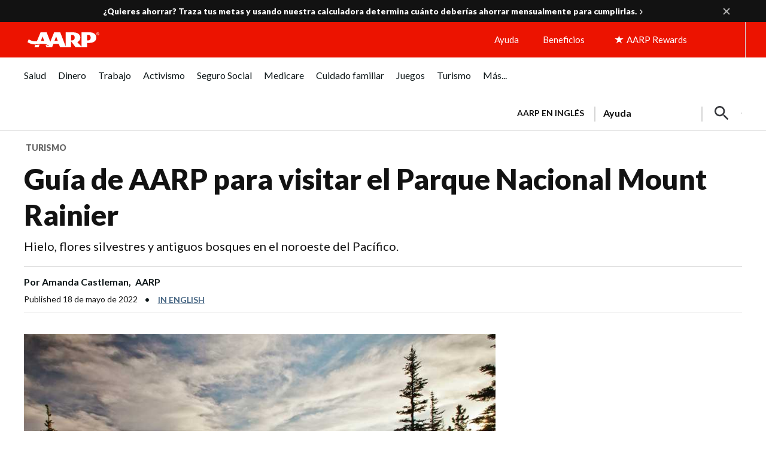

--- FILE ---
content_type: text/html; charset=UTF-8
request_url: https://www.aarp.org/espanol/turismo/nacional/info-2022/guia-parque-nacional-mount-rainier.html?intcmp=AE-TRVL-TOESP-TOGL
body_size: 107678
content:
<!DOCTYPE HTML>
<html lang="es">
    <head>

    


    <title>Guía de viaje al Parque Nacional Mount Rainier</title>

<!-- /* Pre-connect goes at the top of the head tag */ -->
<!--Added the below six to establish a pre connection with merkury and launch domain to increase performance-->
<script defer="defer" type="text/javascript" src="https://rum.hlx.page/.rum/@adobe/helix-rum-js@%5E2/dist/rum-standalone.js" data-routing="env=prod,tier=publish,ams=AARP"></script>
<link rel="preconnect" href='https://sv.aarp.org' crossorigin/>
<link rel="dns-prefetch" href='https://sv.aarp.org'/>
<link rel="preconnect" href='https://assets.adobedtm.com' crossorigin/>
<link rel="dns-prefetch" href='https://assets.adobedtm.com'/>
<link rel="preconnect" href='https://aarp.sv.rkdms.com' crossorigin/>
<link rel="dns-prefetch" href='https://aarp.sv.rkdms.com'/>


<noscript>
    <section>
        <div class="aarpe-notification-banner">
            <div class="script-warning">
                <span class="icon-alert-report"></span>
                <span class="icon-close"></span>
                <div class="warning-text-wrapper">
                    <span class="aarp-u-typography__trafalgar">Javascript is not enabled.</span>
                    <p>Javascript must be enabled to use this site. Please enable Javascript in your browser and try
                        again.</p>
                </div>
            </div>
        </div>
    </section>
</noscript>





	<link rel="alternate" hreflang="x-default" href='https://www.aarp.org/travel/vacation-ideas/outdoors/mt-rainier-national-park/'/>
	<link rel="alternate" hreflang="es-us" href='https://www.aarp.org/espanol/turismo/nacional/info-2022/guia-parque-nacional-mount-rainier.html'/>
	<link rel="alternate" hreflang="es-pr" href='https://www.aarp.org/espanol/turismo/nacional/info-2022/guia-parque-nacional-mount-rainier.html'/>











<meta name="siteVersion" content="uxdia"/>

<meta name="page_title" content="Guía de AARP para visitar el Parque Nacional Mount Rainier"/>
<meta name="twitter:card" content="summary_large_image"/>

	<meta property="og:title" content="Guía de viaje al Parque Nacional Mount Rainier"/>
	<meta name="twitter:title" content="Guía de viaje al Parque Nacional Mount Rainier"/>


	<meta property="og:description" content="Planea tu visita con esta guía al Parque Nacional Mount Rainier, célebre por sus montañas con glaciares, lagos pintorescos y sus senderos naturales."/>
	<meta name="twitter:description" content="Planea tu visita con esta guía al Parque Nacional Mount Rainier, célebre por sus montañas con glaciares, lagos pintorescos y sus senderos naturales."/>

<meta name="keywords" id="metaKeywords" content="Parque Nacional Mount Rainier, monte Rainier,  senderismo, lagos, Washington, parque nacional, Actividades para un viaje corto a Seattle, visitar un parque nacional este verano"/>
<meta name="description" content="Planea tu visita con esta guía al Parque Nacional Mount Rainier, célebre por sus montañas con glaciares, lagos pintorescos y sus senderos naturales."/>


<meta name="articleId" id="articleId" content="article-588e44403a"/>
    <meta name="estimated_publish_date" id="metaPublishDate" content="2022-05-18"/>

<meta name="dateToday" id="metaDateToday" content="2026-01-16"/>
<meta name="Last-Modified" content="2023-10-17"/>

<meta name="robots" content="index, follow"/>

<meta name="referrer" content="no-referrer-when-downgrade"/>


<meta name="Tags" id='metaTaxonomy' content="taxonomy:aarp/espanol;taxonomy:travel/things-to-do/tourism;taxonomy:travel;taxonomy:travel/travel-destinations/domestic-travel;taxonomy:travel/travel-destinations/international-travel;taxonomy:aarp/espanol"/>
<meta name="TagTitles" id='metaTaxonomyTitles' content="español  ;tours;viajar;viajes-nacionales;viajes-internacionales;español  "/>

<meta name="AarpContentType" id='metaAarpContentType'/>
<meta name="AarpCategories" id='metaAarpCategories' content="aarp;viajar"/>

<meta name="taxonomy_general_category" id='taxonomyGeneral' content="viajar"/>
<meta name="taxonomy_level_1" id='taxonomySpecific1' content="tours"/>





<meta name="IALevel1" content="turismo"/>
<meta name="IALevel2" content="nacional"/>
<meta name="IALevel3" content="info-2022"/>
<meta name="ChannelName" content="turismo"/>
<meta name="SubChannelName" content="nacional"/>





    <meta name="language" content="spanish"/>

<meta name="vf:lang" id="uxdiaLocale" content="es"/>




    <link rel="canonical" href='https://www.aarp.org/espanol/turismo/nacional/info-2022/guia-parque-nacional-mount-rainier.html'/>
    <meta property="og:url" content="https://www.aarp.org/espanol/turismo/nacional/info-2022/guia-parque-nacional-mount-rainier.html"/>


<meta name="contentId" content="/content/aarpe/es/home/turismo/nacional/info-2022/guia-parque-nacional-mount-rainier"/>
<meta property="og:site_name" content="AARP"/>

	
	
	<meta property="og:image" content="https://cdn.aarp.net/content/dam/aarp/travel/national-parks/2022/05/1140-mt-rainier-hero-esp.jpg"/>
	<meta name="twitter:image" content="https://cdn.aarp.net/content/dam/aarp/travel/national-parks/2022/05/1140-mt-rainier-hero-esp.jpg"/>

<meta property="og:type" content="article"/>
<meta name="viewport" content="width=device-width,initial-scale=1"/>
<meta name="ismembersonlyaccess" id="ismembersonlyaccess" content="false"/>
<meta name="isregisterwall" id="isregisterwall" content="false"/>


    





<link rel="preconnect" href='https://cdn.aarp.net' crossorigin/>
<link rel="dns-prefetch" href='https://cdn.aarp.net'/>


	<link rel="preconnect" href='https://securepubads.g.doubleclick.net' crossorigin/>
	<link rel="dns-prefetch" href='https://securepubads.g.doubleclick.net'/>





<link rel="shortcut icon" href='https://www.aarp.org/etc/everywhere/images/favicon.ico' type="image/vnd.microsoft.icon"/>




    <script>
        (function(g,b,d,f){(function(a,c,d){if(a){var e=b.createElement("style");e.id=c;e.innerHTML=d;a.appendChild(e)}})(b.getElementsByTagName("head")[0],"at-body-style",d);setTimeout(function(){var a=b.getElementsByTagName("head")[0];if(a){var c=b.getElementById("at-body-style");c&&a.removeChild(c)}},f)})(window,document,"body {opacity: 0 !important}",3E3);
    </script>



<script type="text/javascript">
    const ogFieldsObj = {
        title: 'Guía de viaje al Parque Nacional Mount Rainier',
        subTitle: 'Hielo, flores silvestres y antiguos bosques en el noroeste del Pacífico.',
        category: 'turismo',
        URL: 'https://www.aarp.org/espanol/turismo/nacional/info-2022/guia-parque-nacional-mount-rainier.html',
        image: 'https://cdn.aarp.net/content/dam/aarp/travel/national-parks/2022/05/1140-mt-rainier-hero-esp.jpg',
        type: 'article',
        memberonly: '',
        id:  'article-588e44403a'
    }
	document.addEventListener("DOMContentLoaded", () => {
  		dispatchEvent(new CustomEvent('OG-FIELDS-UPDATE', {detail: ogFieldsObj}));
	});
</script>











    <link rel="stylesheet" type="text/css" href='https://www.aarp.org/etc/clientlibs/202601131911/aarp-uxdia-sidebarV2-article-template.staticassets.min.css'/>


















<script type="text/javascript">
    if (typeof AARP == "undefined" || AARP === null) {
        AARP = {};
    }
    window.AARP = window.AARP || {};
    AARP.ExperienceFragment = false;
    AARP.Everywhere = AARP.Everywhere || {};
    AARP.secureServiceUrl = "https:\/\/services.share.aarp.org";
    AARP.isSecure = true;
    AARP.Everywhere = {
            cdnhost:              "cdn.aarp.net",
            classicHost:          "http:\/\/",
            communityUrl:         "https:\/\/community.aarp.org",
            connectMembership:    "https:\/\/secure.aarp.org\/applications\/membershipChallenge\/showChallengeForm.action?appName=account",
            endecaSearchUrl:      "https://www.aarp.org/espanol/busqueda/",
            endecaAutoSuggestUrl: "https://www.aarp.org/espanol/busqueda/keyword",
            failedLoadAdCalls:      [],
            fullhost:             "http:\/\/www.aarp.org",
            googleApiKey:         "AIzaSyB3yQi2G4qZ6ZfVr6LzNY6QEAVxSDK4qXM",
            gssCodeEnglish:       "015879277671031238444:njlla\u002Dvutba",
            gssCodeSpanish:       "015879277671031238444:lyqbyxlcg2a",
            gssCodeTravel:        "015879277671031238444:1jtcdgnu0e4",
            isArticle:            true,
            isAuthor:             false,
            isEdit:               false,
            isSecure:             true,
            isSpanish:            true,
            joinUrl:              "https:\/\/appsec.aarp.org\/MP2\/join\/application?campaignId=UAKSD37",
            jsExt:                ".min.js",
            loginUrl:             "https:\/\/secure.aarp.org\/applications\/user\/login?response_type=code\x26client_id=0oa3rtsa6ahTQReOG2p7\x26redirect_uri=https:\/\/www.aarp.org\/aarp\/auth\/callback\x26scope=bui+bmi\x26state=" || "https:\/\/login.aarp.org\/online\u002Dcommunity\/loginform.action?intcmp=DSO\u002DHDR\u002DLOGIN",
            logoutUrl:            "https:\/\/secure.aarp.org\/applications\/user\/logout\/logout?intcmp=DSO\u002DLOGOUT\u002DEWHERE" || "https:\/\/secure.aarp.org\/applications\/user\/logout\/logout?intcmp=DSO\u002DLOGOUT\u002DEWHERE",
            passwordResetUrl:     "https:\/\/login.aarp.org\/online\u002Dcommunity\/account\/pwdrequest.action",
            pgtype:               "uxdia\/components\/structure\/articlePage",
            registerUrl:          "https:\/\/login.aarp.org\/online\u002Dcommunity\/forward\/register.action?intcmp=DSO\u002DHDR\u002DREG",
            resourceVersionNumber:"202601131911",
            secureHost:           "\/\/www.aarp.org",
            siteProperty:         "Everywhere",
            staticHost:           "cdn.aarp.net",
            coveoApiKey:          "xxf51edad4\u002D176b\u002D4a7a\u002Db4ac\u002Df42ce866adec",
            coveoOrgId:           "aarpu11lxv0p",
            promoCode:            "",
            loginRedirect:        "",
            skipSessionCheck:     ""
    };
    AARP.header = AARP.header || {};
    AARP.header.sticky = true;
</script>









    <script async src='https://securepubads.g.doubleclick.net/tag/js/gpt.js'></script>
<script>
	window.googletag = window.googletag || {cmd: []};
</script>

    <script type="text/javascript" src='https://cdn.aarp.net/etc.clientlibs/staying-sharp/clientlibs/js/above-the-fold-basic-withAds.rev202601131911.rev202601131911.min.js'></script>











    
<script src='https://cdn.aarp.net/etc.clientlibs/aarp-foundation/clientlibs/adblock-detector.rev202601131911.min.js'></script>







<script type="text/javascript">
    window.AARP = window.AARP || {};
    window.AARP.oneTrustUniqueId = '989aa2b1-ca44-4e31-89a9-6de19dd4fc3c';
</script>

    
<script src='https://cdn.aarp.net/etc.clientlibs/staying-sharp/clientlibs/js/onetrust.rev202601131911.min.js'></script>









<script type="text/javascript">
   window.AARP = window.AARP || {};
   var path = window.location.pathname.split('/');
   AARP.MetaInfo = Object.assign({}, AARP.MetaInfo, {
       pageData: {
           pagename: 'Guía de AARP para visitar el Parque Nacional Mount Rainier',
           var1: 'Everywhere',
           var2: path[1] || "",
           var3: path[2] || "",
           var4: path[3] || "",
           var5: window.location.pathname,
           pagetitle: '',
           pagetype: window.location.host.split('.')[0],
           language: 'es',//site language value ex “english”
           publishDate: '2022\u002D05\u002D18',//date of content publish
           todaysDate: '2026\u002D01\u002D16',//today’s date
           lastModified: '2023\u002D10\u002D17',//date of last modify
           publisher: '',//channel/publisher
           authorName: 'Amanda Castleman',//name of content author
           source: '',//name of content source
           templateType: 'AARP UXDIA Sidebar Article V2 Template',//name of the template
           uniqueId: '512edea90ebdd63a19d0659372f46c32',//page unique ID
       },
         userData: {
           status: '',
           federatedid: '',//Registered User ID
           konnexid: (AARP && AARP.store && AARP.store.getState().cookie && AARP.store.getState().cookie.at) ? AARP.store.getState().cookie.at.cid : '',//Konnex/PersonID
           dsouserid: (AARP && AARP.store && AARP.store.getState().cookie && AARP.store.getState().cookie.at) ? AARP.store.getState().cookie.at.u : '',
           memstatus: (AARP && AARP.store && AARP.store.getState().cookie && AARP.store.getState().cookie.at) ? AARP.store.getState().cookie.at.ms : '',
           memdate: (AARP && AARP.store && AARP.store.getState().cookie && AARP.store.getState().cookie.at) ? AARP.store.getState().cookie.at.mj : '',
           memexpdate:(AARP && AARP.store && AARP.store.getState().cookie && AARP.store.getState().cookie.at) ? AARP.store.getState().cookie.at.me : '',
           memterm: (AARP && AARP.store && AARP.store.getState().cookie && AARP.store.getState().cookie.at) ? AARP.store.getState().cookie.at.mat : '',
           memflag: (AARP && AARP.store && AARP.store.getState().cookie && AARP.store.getState().cookie.at) ? AARP.store.getState().cookie.at.mar : '',
           memftr: '',
           apptime: '',//?HH:MM:SS
           appstep: '',//[application step/stage]
           coiflag: '',
           coistatus: '',
           subscstatus: '',
           subsctype: '',
           subscproduct: '',
           zipcode: (AARP && AARP.store && AARP.store.getState().cookie && AARP.store.getState().cookie.at) ? AARP.store.getState().cookie.at.p : '',
           productid: '',
           productcode: '',
           accounttype: '',
           eventtype: ''
       },
       errors: {
           errorcode: '',
           errormessage: ''
       },
       search: {
           searchTerm: '',
           searchNoResults: '',
           searchNumResults: '',
           searchFilter: '',
           searchSort: '',
           searchCorrection: '',
           searchSuggest: '',
           pagePath: ''
       },
       contentData: {
           videoid: '',
           articleid: 'article-588e44403a',
           contentid: '',
           tagid: ''
       },
       webData: {
           transactionid: '',//unique transaction ID [conversion]
           registrationype: '',
           emailsource: '',
           pymttype: '',//(ex. PayPal, CC, eCheck, Wallet Pay -iOS/Android)
           producttype: '',
           campaign: '',//Campaign Parameter ID
           campaigntype: '',//Campaign Type
           partnerid: '',//Traffic Partner ID or Code
           loginsource: '',//Login URL non PII
           smartcode: '',//Tracking ID – Campaign Param
           testid: ''//Adobe Target ID
       },
       rewardsData: {
           enrollstatus:'',//[enroll status for rewards]
           visitstatus:'',//[visit status for rewards]
           optinstatus:'',//[optin status for rewards newsletter]
           todayspoints:'',//MM/DD/YYYY | Point Total
           activitypoints:'',//point total collected on a activity
           totalpoints:'',//total cumulative points
           activitytype:'',//earn, redeem, etc
           activityid:'' //newsletter, quiz, videos etc
     }
   });
</script>

<script type="text/javascript">
   (function () {
       function executeDataLayerObj() {
           AARP.MetaInfo.errors.frontEndErrors = {
               createEvent: function(errorData) {
                   return new CustomEvent('click_tag_front_end_field_error', {
                       detail: {
                           'errorDataProperty': function () {
                               return errorData.toString().split(',').join(' | ');
                           }
                       }
                   });
               },
           }
           function errorDataLayer() {
               var $submitBtn = document.getElementById('guideContainer-rootPanel-submit___widget');
               var guideFieldErrorArr = document.getElementsByClassName('guideFieldError');
               document.body.addEventListener('click_tag_front_end_field_error', function (event) {
                   AARP.MetaInfo.errors.errormessage = event.detail.errorDataProperty();
               });
               if($submitBtn != null) {
                   $submitBtn.addEventListener("click", function () {
                       var errorDataArr = ['staying sharp'];
                       var pageTitle = document.title;
                       var errCount = 0;
                       window.click_tag_field_errors = [];
                       window.click_tag_field_errors_specific = [];
                       errorDataArr.push(pageTitle);
                       setTimeout(function () {
                           if(guideFieldErrorArr && guideFieldErrorArr.length > 0) {
                               guideFieldErrorArr.forEach(function(elem){
                                   if (elem.style.display != 'none') {
                                       var errorLabelElement = elem.parentElement.querySelector('.guideFieldLabel label');
                                       if(errorLabelElement) {
                                           var errorLabel = elem.parentElement.querySelector('.guideFieldLabel label').innerHTML;
                                           errorDataArr.push(errorLabel);
                                           window.click_tag_field_errors.push(errorLabel+" error");
                                           window.click_tag_field_errors_specific.push(elem.innerHTML);
                                           $submitBtn.setAttribute('data-formelementid','HLP-FORM-BTN-CLK-SUBMIT');
                                           errCount++;
                                       }
                                   }
                               });
                           }
                           if(errCount === 0) {
                        	   if (typeof _satellite !== "undefined") _satellite.track('form-submit');
                           } else {
                        	   if (typeof _satellite !== "undefined") _satellite.track('clickTags_validation_error');
                           }
                           var event = AARP.MetaInfo.errors.frontEndErrors.createEvent(errorDataArr);
                           document.body.dispatchEvent(event);
                       }, 1);
                   });
               }
           }
           AARP.MetaInfo.frontEndSearch = {
               createEvent: function(searchData) {
                   return new CustomEvent('click_tag_front_end_search_data', {
                       detail: {
                           searchTerm: searchData.searchTerm,
                           searchNoResults: searchData.searchNoResults,
                           searchNumResults: searchData.searchNumResults,
                           searchFilter: searchData.searchFilter,
                           searchSort: searchData.searchSort,
                           searchCorrection: searchData.searchCorrection,
                           searchSuggest: searchData.searchSuggest,
                           pagePath: searchData.pagePath
                       }
                   });
               },
           }
           document.body.addEventListener('click_tag_front_end_search_data', function (eve) {
               AARP.MetaInfo.search = {
                   searchTerm: eve.detail.searchTerm,
                   searchNoResults: eve.detail.searchNoResults,
                   searchNumResults: eve.detail.searchNumResults,
                   searchFilter: eve.detail.searchFilter,
                   searchSort: eve.detail.searchSort,
                   searchCorrection: eve.detail.searchCorrection,
                   searchSuggest: eve.detail.searchSuggest,
                   pagePath: eve.detail.pagePath
               }
           });
           AARP.MetaInfo.frontEndContentData = {
               createEvent: function (contentData) {
                   return new CustomEvent('click_tag_front_end_content_data', {
                       detail: {
                               videoid:   contentData.videoid ? contentData.videoid : '',
                               articleid: contentData.articleid ? contentData.articleid : '',
                               contentid: '',
                               tagid: 'taxonomy:aarp\/espanol,taxonomy:travel\/things\u002Dto\u002Ddo\/tourism'
                           }
                       });
                   },
               }
           document.body.addEventListener('click_tag_front_end_content_data', function (eve) {
               AARP.MetaInfo.contentData = {
                   videoid:  eve.detail.videoid ? eve.detail.videoid : '',
                   articleid: eve.detail.articleid ? eve.detail.articleid :'',
                   contentid: '',
                   tagid: 'taxonomy:aarp\/espanol,taxonomy:travel\/things\u002Dto\u002Ddo\/tourism'
               }
               /* Surface Pillar Label Tags */
               var AllTagIds = 'taxonomy:aarp\/espanol,taxonomy:travel\/things\u002Dto\u002Ddo\/tourism';
               var tagIdArr = [];
               if(AllTagIds && AllTagIds.length>0) {
                   var tagArr = AllTagIds.split(',');
                   AARP.MetaInfo.contentData.tagid = tagArr;
               }
           });
           errorDataLayer();
       }
       AARP.Externals.attachPageJsCallback(executeDataLayerObj);
   })();
</script>







	
    
        <script type="application/ld+json">
            {
  "@type" : "Article",
  "@context" : "https://schema.org",
  "additionalType" : [ "WebPage" ],
  "url" : "https://www.aarp.org/espanol/turismo/nacional/info-2022/guia-parque-nacional-mount-rainier/",
  "headline" : "Guía de AARP para visitar el Parque Nacional Mount Rainier",
  "alternativeHeadline" : "Hielo, flores silvestres y antiguos bosques en el noroeste del Pacífico.",
  "keywords" : [ "Parque Nacional Mount Rainier", " monte Rainier", "  senderismo", " lagos", " Washington", " parque nacional", " Actividades para un viaje corto a Seattle", " visitar un parque nacional este verano" ],
  "name" : "Guía de viaje al Parque Nacional Mount Rainier",
  "description" : "Planea tu visita con esta guía al Parque Nacional Mount Rainier, célebre por sus montañas con glaciares, lagos pintorescos y sus senderos naturales.",
  "mainEntityOfPage" : {
    "@id" : "https://www.aarp.org/espanol/turismo/nacional/info-2022/guia-parque-nacional-mount-rainier/"
  },
  "speakable" : {
    "@type" : "SpeakableSpecification",
    "cssSelector" : [ "h1", "h2" ]
  },
  "articleBody" : "Un estratovolcán activo de 14,410 pies domina el horizonte al sur de la cordillera Cascade del estado de Washington. Desde Seattle y las ciudades vecinas, este gigante recubierto de nieve —que se eleva unos 7,000 pies sobre un centenar de montañas colindantes— parece increíblemente inmenso. Sin embargo, es posible visitar el majestuoso monte Rainier, la imponente atracción estelar del Parque Nacional Mount Rainier (en inglés), que se instituyó en 1899. Este parque, de 369 millas cuadradas de superficie, es bastante pequeño en comparación con otros parques del noroeste del Pacífico. Reconocido por sus maravillosas rutas de senderismo, el parque “es asombrosamente accesible para quienes solo buscan disfrutar de recorridos panorámicos o de pícnics y paseos en lugares menos frecuentados”, señala Terry Wildy, directora de interpretación, educación y voluntarios del parque. También presenta una notable diversidad de paisajes, observa Mary Skjelset, coautora de Hiking Mount Rainier National Park (Falcon Guides), quien describe “la frondosa selva tropical, los rocosos ecosistemas alpinos, el enorme y antiguo follaje que se eleva sobre los ríos limosos, las praderas subalpinas que estallan con colores en verano y las nubes lenticulares que coronan la cumbre”. En el mapa, el monte se asemeja a un lirio de avalancha con pétalos glaciales que asoman en todos los sentidos. Es muy acertado, ya que el parque es uno de los mejores lugares de Estados Unidos para contemplar las flores silvestres. (La oficina de turismo Visit Rainier recomienda estas diez excursiones de senderismo (en inglés) para disfrutar del esplendor de la hierba). También puedes encontrar marmotas, osos negros, alces, cabras montesas y pumas rojizos, así como glotones, que acaban de regresar a la zona después de un siglo. Las águilas calvas y los búhos moteados también sobrevuelan la zona, donde podrás escuchar el zumbido de los diminutos colibríes calíope. Cuándo ir Este es realmente un parque para disfrutar en verano. La entrada del parque en Nisqually es la única accesible para automóviles durante todo el año. El resto del parque admite vehículos cuando el tiempo cálido despeja la nieve de las zonas más altas (por lo general, a fines de junio). Los visitantes deben llevar varias capas de ropa y un impermeable. “Basta con saber siempre dónde estás en todo momento y estar preparado para los cambios climáticos repentinos”, aconseja Wildy. “Viaja con un acompañante y deja tu itinerario a un amigo de confianza. Hay muy poca señal para teléfonos celulares”. En invierno, el parque se cubre de una gran cantidad de nieve. A decir verdad, cada año se acumulan cerca de 56 pies en la zona Paradise del parque. Por lo tanto, debes planificar debidamente, con mucha ropa de abrigo hasta para los trayectos en automóvil y equipo de seguridad para todas las aventuras al aire libre. Comienza a averiguar desde fines de septiembre si hay alguna carretera cerrada, ya que el frío arrecia y algunas zonas del parque comienzan a cerrarse, como las entradas de White River, Chinook, Ohanapecosh y Stevens Canyon Road. El parque mantiene abierta la zona de Paradise excepto durante las tormentas, pero requiere que todos los vehículos lleven cadenas para la nieve desde el 1.º de noviembre hasta el 1.º de mayo. Nota: para alojarse en las zonas remotas del parque, se requiere un permiso de acceso a zonas de montaña durante todo el año, y los alpinistas deben tener otro pase para circular por encima de los 10,000 pies y por los glaciares. Reserva con anticipación para visitar el parque entre junio y septiembre en recreation.gov —en inglés— ($26 por viaje). Cómo llegar e información general Los visitantes que viajan en avión suelen volar a Seattle, Yakima, Washington, o Portland, Oregón. Las opciones para ir en automóvil son las más flexibles, sobre todo porque no se puede llegar al parque con servicios de transporte público. No obstante, hay excursiones de un día desde Seattle y su ciudad hermana del sur, Tacoma. No se puede atravesar el parque en automóvil debido al volcán de 14,410 pies de altura que se encuentra en el centro y está densamente cubierto de hielo. Por lo tanto, los visitantes suelen rodear Rainier y tomar las rutas que se derivan hacia cinco áreas principales. (Consulta “Alojamiento y restaurantes”, más abajo, para elegir tu lugar de hospedaje). Paradise y Sunrise son las dos zonas más populares, ya que ofrecen un paisaje alpino sin que sea necesario emprender una caminata extenuante para llegar a visitarlas. Sin embargo, esa belleza de fácil acceso implica grandes multitudes durante la temporada alta. Los estacionamientos de ambas zonas pueden saturarse a última hora de la mañana los fines de semana y los días festivos. Los viajeros con horarios flexibles suelen preferir explorar otros destinos cercanos en el territorio del Servicio Forestal de EE.UU. y el complejo turístico Crystal Mountain Resort (la aplicación del Servicio de Parques Nacionales te puede orientar). Pero si tienes poco tiempo y quieres visitarlo durante las temporadas de mayor actividad, intenta llegar antes de las 10 de la mañana o después de las 2:30 de la tarde. 1. Longmire/Paradise (suroeste): esta región es conveniente para la entrada de Nisqually, y una base popular para los visitantes del parque. 2. Carbon River/Mowich Lake (noroeste): esta zona alberga bosques húmedos y templados, algo inusual en el interior. La entrada de Carbon River permanece abierta durante todo el año, pero solo para senderistas y ciclistas. La entrada del Mowich Lake, accesible para automóviles, abre en verano y cierra después de la primera nevada, que suele ocurrir a principios de octubre. 3. Sunrise/White River/SR 123 (noreste): a 6,400 pies de altura, Sunrise sigue siendo la otra sensacional atracción del parque con acceso para automóviles. Ofrece magníficas vistas alpinas y abundantes flores silvestres de verano (que suelen llegar a su punto culminante a principios de agosto). Ten en cuenta que la carretera estará cerrada por la noche por encima del cruce de White River Campground a partir de fines de septiembre y con las primeras nevadas intensas, generalmente a mediados de octubre. 4. Pasos de Chinook y Cayuse (este): el estupendo tiempo veraniego abre esta ruta escénica a los viajeros que llegan desde el este de la cordillera Cascade. 5. Ohanapecosh y Stevens Canyon (sureste): esta región tiene menos visitantes, cascadas, cañones en zigzag y altísimos árboles ancestrales. Su entrada también cierra cuando las condiciones climáticas recrudecen, pero suele estar abierta desde fines de mayo hasta principios de noviembre. Alojamiento y restaurantes Paradise. Desde mayo hasta principios de octubre, puedes alojarte en el Paradise Inn, que está situado en el parque, en lo alto del extremo suroeste de la montaña, a unas 19 millas de la entrada de Nisqually. Sus 121 habitaciones rústicas están ocultas bajo un escarpado techo de tejas ideado para proteger de la nieve (que puede persistir hasta junio o julio). Por las noches, los guardaparques suelen dar charlas en el gran vestíbulo, un espacio acogedor con dos chimeneas, mesas de madera de cedro y un rústico piano labrado. Longmire. En el histórico distrito de Longmire se encuentra la otra opción de alojamiento del parque, el encantador National Park Inn de 1926 (técnicamente en Ashford, a unas 6 millas de la entrada de Nisqually). Sus 25 pequeñas y sencillas habitaciones no tienen wifi ni televisión, pero el alojamiento permanece abierto todo el año. Consejo exclusivo: no te pierdas las espectaculares vistas desde las mecedoras de la terraza y el té de la tarde junto a la enorme chimenea empedrada del vestíbulo. Ambas propiedades tienen habitaciones accesibles según las disposiciones de la ley ADA. Ashford. Puedes encontrar mejores precios con solo salir del parque. El pueblo montañés de Ashford se encuentra a 6 millas al oeste de la entrada de Nisqually, la única que permite el acceso de automóviles durante todo el año. Esta zona tiene la selección más amplia y sofisticada de alojamientos y restaurantes cerca de Rainier. Puedes reservar una casa emplazada en un árbol o una cabaña en Ashford en el Wellspring Spa & Woodland Retreat, un santuario bohemio en un bosque tapizado de helechos (una mezcla de “Hobbiton y Rivendel”, con un laberinto, arcos de madera de deriva y jacuzzis de cedro al aire libre). En los alrededores, el Alexander's Lodge at Mt. Rainier, de 1912, tiene 23 pintorescas habitaciones (los pisos superiores son accesibles solo por escaleras). Si deseas más encanto, puedes alojarte en una de las habitaciones de la torrecilla, con vistas a la noria. También en Ashford, el restaurante ucraniano Paradise Village sirve platos como sopa de remolacha con col blanca (borsch), ñoquis (galushki) y empanadillas de cereza ácida, además de crepas y productos horneados. En este restaurante también se encuentra “Cannibal Hot Tub” —un jacuzzi gigante sobre una fogata de leña— que se hizo famoso en Instagram, está abierto con reserva, incluso para los visitantes que se alojan en otros establecimientos. Disfruta de una comida abundante y cargada de carbohidratos en el Copper Creek Inn, el restaurante de mayor categoría de la montaña. Comprueba por ti mismo por qué son tan populares sus tartas de moras. También puedes esperar hasta llegar justo antes del límite del parque y disfrutar de momos de cerdo (bollos rellenos) en el restaurante Wildberry. Mineral. A 15 millas al oeste de Ashford, en Mineral, Elkamp añade un toque moderno a los espacios para tiendas de campaña y vehículos recreativos. Ofrece servicios más típicos de una propiedad boutique, como acompañar a todos los nuevos huéspedes a sus espacios, y distribuir hielo y leña. En el 2022 se ampliará para incluir cabañas, yurtas, una casa en un árbol y una caravana Airstream con equipamiento de lujo. Los visitantes más entendidos suelen dirigirse al antiguo granero, donde los efusivos propietarios venden obras de arte, artículos antiguos de campamento, productos gourmet como palomitas de maíz con canela, pecanas y bourbon, y cervezas artesanales locales Hellbent y Half Lion. Eatonville. Al oeste de Rainier, saborea una cerveza de barril en Mill Haus Cider Company de Eatonville, un nuevo local con un escenario musical al aire libre y patios cubiertos que incluyen fogones. También puedes ver una película en el Roxy Theater, de 1942. Wilkeson. Si conduces al parque desde Tacoma, pasa por el antiguo pueblo minero de Wilkeson, de camino a la entrada Carbon River del parque (que no admite automóviles), 14 millas al sureste. Cuenta con una atractiva arquitectura del siglo XIX, y en el Carlson Block encontrarás una de las mejores pizzas a la leña del estado. Los viajeros más conocedores hacen cola una hora antes de que abra (una vez que el restaurante utiliza sus 120 bolas de masa, deja de servir por el día). Nota: muchos restaurantes de la zona del monte Rainier cierran durante el invierno y permanecen abiertos solo hasta las 8 de la noche en la temporada alta de verano. Actividades Los ascensos a la cumbre y el sendero Wonderland Trail de 93 millas que rodea el pico son los principales atractivos. Sin embargo, el monte Rainier tiene muchas opciones para complacer a los aficionados a las actividades al aire libre de todos los niveles de experiencia. “Las rutas se trazaron hace muchos años con la intención de aprovechar las asombrosas vistas”, señala Wildy. “Por eso, las personas con problemas de movilidad que hacen los recorridos hacia Paradise y Sunrise, además de la ruta Canyon Stevens Road, podrán disfrutar de maravillosas vistas desde la comodidad de su vehículo”. Cada uno de los centros de visitantes dispone de una silla de ruedas que pueden tomar prestada —por orden de llegada— quienes se queden sin aliento con más facilidad a mayor altitud. En todo el parque, los pescadores con mosca lanzan líneas para pescar especies como el salmón chinook, el pez blanco de montaña y la trucha arcoíris, todas las cuales se deben volver a dejar en libertad. (La trucha de arroyo y la trucha kokanee no autóctonas se pueden llevar). No es necesario tener una licencia de pescador, pero el parque exige una tarjeta estatal de registro de pesca. Cada una de las entradas del parque Rainier conduce a magníficos paisajes y aventuras, pero estos son algunos de los favoritos de cada zona para ayudarte a planificar el viaje. Longmire/Paradise. La sede original del parque, de 1916, evoluciona con elegancia en Longmire, rodeada de sus senderos más fáciles de baja altitud a la sombra de un bosque. El sendero Trail of the Shadows, de 0.75 millas, sigue siendo uno de los favoritos de las familias y de quienes se consideran “caminantes” y no “senderistas”. Este sendero plano pasa por aguas termales enmarcadas en la roca, una cabaña de troncos y un mirador en la marisma (la mitad de la ruta se puede recorrer en silla de ruedas, con ayuda). Otro favorito: el breve recorrido de 0.8 millas hasta el salto de 72 pies de la cascada Myrtle Falls. Pasando Longmire, de camino a Paradise, un cruce permite observar la cascada Christine Falls, encuadrada en un puente de piedra de 1928. Tres millas al sur, presta atención a los letreros de los miradores, que conducen a Ricksecker Point Road, un circuito panorámico de un solo sentido. Para en las principales zonas de descanso para disfrutar de algunas de las mejores vistas del parque Rainier, sus valles fluviales y la cordillera Tatoosh Range. A media hora en automóvil en dirección ascendente desde Longmire encontrarás Paradise a 5,400 pies de altura, donde podrás contemplar estupendas vistas de las montañas y praderas (las rampas permiten a los usuarios de sillas de ruedas llegar a las praderas inferiores, pero las más altas se tornan demasiado empinadas). El circuito Nisqually Vista Loop, de 1.1 millas, atrae a senderistas y excursionistas con raquetas de nieve, según la temporada. Steve McClure, uno de los autores de Mountaineering: The Freedom of the Hills, adora esta breve y sencilla ruta asfaltada. “Llegas al final y justo ahí se encuentra el glaciar Nisqually Glacier”, comenta. En la misma zona, emprende el sendero Skyline Trail. Es la ruta principal para salir de Paradise, pero puedes hacer un circuito de 5.5 millas en el que podrás disfrutar de cascadas, montones de lupinos y espléndidas vistas de “la montaña”. Los fotógrafos de paisajes siempre se dirigen a Reflection Lakes, dos cuencas que reflejan el monte Rainier en los días apacibles. Llega al amanecer para conseguir un buen lugar antes de que haya demasiada luz. El lago más grande está situado más al oeste y cerca del estacionamiento, y los visitantes descuidados suelen dañar el delicado follaje de la zona. Para encuadrar la vista con brezos o flores silvestres —y no competir por el espacio en la orilla— toma el circuito moderado de 2.75 millas. Mantente siempre en el sendero para no dañar el frágil ecosistema subalpino. Si deseas dar un sencillo paseo en bicicleta, prueba el Westside Road, cerca de la entrada de Nisqually. Este sendero de 19 millas asciende suavemente hasta una cumbre desde la que podrás contemplar la pradera. Carbon River/Mowich Lake. El cristalino lago Mowich, que se originó por erosión glaciar y es el más grande y profundo del parque, sigue siendo un lugar popular para los pescadores. Conduce por una carretera de acceso de gravilla de 17 millas (SR 165), que suele estar abierta desde mediados de julio hasta mediados de octubre. Este encantador lugar rodeado de flores silvestres también se encuentra en la intersección de varias rutas de senderismo, incluida Wonderland Trail, y tiene una zona de campamento que no requiere reservas. Para divertirte en bicicleta, dirígete a la entrada de Carbon River Road, donde puedes recorrer un poco más de 10 millas a través de la selva tropical templada del interior. Sunrise/White River/SR 123. Las praderas de Sunrise son el extremo más alto del parque al que se puede llegar en vehículo. Te esperan flores silvestres de verano y vistas panorámicas del monte Rainier y otros volcanes de Cascade. Los senderistas más intrépidos prefieren el sendero circular de 9 millas Burroughs Mountain Trail, que asciende a 2,500 pies de altitud. La extensa cima de la montaña está recubierta de tundra y permite contemplar sin obstáculos la ladera noreste del monte Rainier y el glaciar Winthrop Glacier. De camino a Sunrise, contempla las columnas de lava que se erigen entre el campamento de White River y Sunrise Point. El lugar en sí ofrece una de las mejores vistas matinales del monte Rainer, además de paisajes del sur del monte Adams, de 12,281 pies de altura, y de un volcán extinto y fuertemente erosionado conocido como Goat Rocks. Cuando llegues al centro de visitantes de Sunrise, recorre un sendero de 0.2 millas hasta Emmons Vista, con vistas al mayor glaciar de los estados contiguos del país. Pasos de Chinook y Cayuse. No dejes de visitar la ruta panorámica Chinook Scenic Byway, que conecta el parque con el Bosque Nacional del Monte Baker-Snoqualmie. Esta fascinante ruta serpentea la ladera del parque entre taludes, rocas basálticas y espesos bosques centenarios. Presta atención a las águilas calvas y a los azores norteños que surcan las corrientes de aire. Nota: esta magnífica ruta cierra en invierno debido al peligro de avalanchas. Ohanapecosh y Stevens Canyon. Frondosos cedros, abetos de Douglas y tsugas occidentales cubren de sombra esta zona algo más seca y soleada del parque. El sendero Grove of the Patriarchs Trail sigue siendo su principal atracción. Este circuito plano de 1.5 millas cruza un puente colgante hasta una isleta de arboledas ancestrales. Algunos de estos solemnes colosos germinaban cuando los normandos conquistaron Inglaterra en 1066. Diez millas al oeste, para en el sendero Box Canyon Trail, accesible desde una pequeña zona de estacionamiento junto a Stevens Canyon Road. Esta ruta de 0.3 millas es una de las preferidas de Anna Roth, coordinadora de información sobre senderismo de la Washington Trails Association, sobre todo para los visitantes con movilidad limitada (la primera mitad está pavimentada y es accesible para sillas de ruedas). “Es un puente sobre uno de los únicos cañones de ranuras que he visto en Washington”, señala.",
  "image" : [ "https://www.aarp.org/content/dam/aarp/travel/national-parks/2022/05/1140-ohanapecosh-river-esp.jpg", "https://www.aarp.org/content/dam/aarp/travel/national-parks/2022/05/1140-mowich-lake-esp.jpg", "https://www.aarp.org/content/dam/aarp/travel/national-parks/2022/05/1140-mt-rainier-hero-esp.jpg" ],
  "author" : [ {
    "@type" : "Person",
    "name" : "Amanda Castleman",
    "affiliation" : "AARP"
  } ],
  "publisher" : {
    "@type" : "Organization",
    "name" : "AARP",
    "url" : "https://www.aarp.org/",
    "description" : "AARP is a nonprofit, nonpartisan organization that empowers people to choose how they live as they age.",
    "logo" : {
      "@type" : "ImageObject",
      "url" : "https://cdn.aarp.net/content/dam/aarp/graphics/aarp_logos/120x30-aarp-header-logo-red.svg"
    },
    "sameAs" : [ "https://www.facebook.com/AARP", "https://twitter.com/AARP/", "https://www.instagram.com/aarp/?hl=en", "https://www.linkedin.com/company/aarp/" ]
  },
  "datePublished" : "2022-05-18T04:00:00+0000"
}
        </script>
    











    
    
    <script src='//assets.adobedtm.com/launch-ENfc31ab1bac944ca8866743454782e0b0.min.js' async></script>

    
    

    
    
    

    
    
            
              
                <script type="text/javascript">
                  var rfyPalantirEndpoint = 'https:\/\/services.share.aarp.org\/prod\/palantir\u002Dservices\/getRecommendations';
                </script>
              
            
</head>
    <body class="articlePage page basicpage" id="articlePage-252f9c46f1">
        
        
        
            




            <a href='#aarp-u-end-of-header' class="aarp-u-invisible">Skip to content</a>
<div class="aarp-c-body-wrapper aarp-o-edit-mode-false aarp-o-body    ">
    <div id="aarp-c-body">
        <div class="root container responsivegrid uxdia-u-base-article-v2">

    
  	
  	
    
     
      
          <div id="container-67e5a8f708" class="cmp-container " data-wcmmode="publish" style="">
              



<div class="aem-Grid aem-Grid--12 aem-Grid--default--12 ">
    
    <div class="container responsivegrid uxdia-u-bg-ads--utility-medium-grey uxdia-o-grid-container uxdia-o-grid-container@mobile @tablet uxdia-o-grid-container@laptop uxdia-o-grid-container@large-laptop uxdia-o-grid-container@larger-laptop aem-GridColumn aem-GridColumn--default--12">

    
  	
  	
    
     
      
          <div id="container-1049cc149c" class="cmp-container " data-wcmmode="publish" style="">
              



<div class="aem-Grid aem-Grid--12 aem-Grid--default--12 ">
    
    <div class="advertisement parbase aem-GridColumn aem-GridColumn--default--12">
    
        
        
        
        
        
        
        
        
        
          <div aria-hidden="true" class="aarp-c-ad aarp-c-ad--leader aarp-c-ad@tablet aarp-c-ad@mobile aarpe-ad-wrapper">
            
                    
                    <div class="aarp-c-ad__container aarp-c-ad__container--leader aarpe-ad es clearfix " id="leader_21336" data-adsize="leader">
                        
                         
                            <script type="text/javascript">
                                if(typeof AARP.ads !== 'undefined'){
                                  AARP.ads.slots({ id:'leader_21336', size:'leader'});
                                }
                            </script>
                         
                    </div>
            
            
        </div>
    

</div>

    
    
</div>

          </div>
      
      
      
  
    
</div>
<div class="container responsivegrid uxdia-o-header aarp-c-alert-bar-homepage__wrapper aem-GridColumn aem-GridColumn--default--12">

    
    
	
    
    <div id="container-d4ad9b69cc" class="cmp-container">
        
        <div class="uxdiaCacheableXF experiencefragment aarp-c-alert-bar--uxdia-theme aarp-c-alert-bar--uxdia-theme@tablet aarp-c-alert-bar--uxdia-theme@mobile">


     <div data-cmp-paywall-pageTitle="Guía de AARP para visitar el Parque Nacional Mount Rainier" data-cmp-membersonlyaccess="false" id="uxdiaCacheableXF-79eccfb82c" class="cmp-experiencefragment cmp-experiencefragment--alert-bar-single-state">


<div class="aem-Grid aem-Grid--12 aem-Grid--default--12 ">
    
    <div class="uxdiaResponsiveGrid responsivegrid aem-GridColumn aem-GridColumn--default--12"><!-- SDI include (path: /content/experience-fragments/uxdia-folder-structure/es/alert-bar/alert-bar-single-state/master/_jcr_content/root/responsivegrid.xf.html, resourceType: uxdia/components/content/uxdiaResponsiveGrid) -->
<div class="aem-Grid aem-Grid--12 aem-Grid--default--12 ">
	
	    
	    <div class="alertBar aem-GridColumn aem-GridColumn--default--12">
<div class="alert-bar--open">
    <div class="aarp-c-alert-bar aarp-c-alert-bar@desktop aarp-c-alert-bar@tablet aarp-c-alert-bar@mobile  ">
        <div class="aarp-c-alert-bar__container aarp-c-alert-bar__container@desktop aarp-c-alert-bar__container@tablet aarp-c-alert-bar__container@mobile">
            
            
            
                <div class="aarp-c-alert-bar__column aarp-c-alert-bar__column-left">
<div id="text-b1c6a98c6d" class="cmp-text">
    <p><a data-overlay-msg="AARP.Everywhere.LeavingModal.drawOverlay(this,'',/content/experience-fragments/uxdia-folder-structure/es/alert-bar/alert-bar-single-state/master.html,'','You are now leaving AARP.org and going to a website that is not operated by AARP. A different privacy policy and terms of service will apply.');return false;" title="calculadora metas de ahorro" href='https://www.aarp.org/espanol/dinero/presupuesto-y-ahorro/info-2025/calculadora-metas-de-ahorro.html?intcmp=AE-HP-ALRT-ES'><b>¿Quieres ahorrar? Traza tus metas y usando nuestra calculadora determina cuánto deberías ahorrar mensualmente para cumplirlas.</b></a></p>



</div>

    

</div>

                
            
            <a href='#' role="button" aria-label="Close Alert" class="aarp-c-alert-bar__close aarp-c-alert-bar__close@desktop aarp-c-alert-bar__close@mobile"></a>
        </div>
    </div>
</div>
</div>

	    
	
</div></div>

    
</div>
</div>




    
</div>
<div class="uxdiaCacheableXF experiencefragment">


     <div data-cmp-paywall-pageTitle="Guía de AARP para visitar el Parque Nacional Mount Rainier" data-cmp-membersonlyaccess="false" id="uxdiaCacheableXF-9d11500eb7" class="cmp-experiencefragment cmp-experiencefragment--hpHeader">


<div class="aem-Grid aem-Grid--12 aem-Grid--default--12 ">
    
    <div class="uxdiaResponsiveGrid responsivegrid aem-GridColumn aem-GridColumn--default--12"><!-- SDI include (path: /content/experience-fragments/uxdia-folder-structure/es/headers-and-footers/aarp-org/uxdia-mega-menu-with-red-header/hpHeader/target/_jcr_content/root/responsivegrid.xf.html, resourceType: uxdia/components/content/uxdiaResponsiveGrid) -->
<div class="aem-Grid aem-Grid--12 aem-Grid--default--12 ">
	
	    
	    <div class="coreHeader uxdia-c-no-target-header aem-GridColumn aem-GridColumn--default--12">


<div class="aarp-c-offscreen-nav--dark-overlay" data-timedelay="4000" data-shyheader="noShyHeader" data-scrollupdistance="100" data-scrolldowndistance="240" data-shyheaderaftertimedelay="false"></div>

<div class="aarp-c-header aarp-c-header@tablet aarp-c-header--shampoo aarp-c-header--uxdia-theme  aarp-c-header--uxdia-megamenu-theme js-tokenable">
  <div class="aarp-o-homepage-container__hundred-width aarp-o-homepage-container__hundred-width@laptop
  aarp-o-homepage-container__hundred-width@tablet aarp-o-homepage-container__hundred-width@mobile">
    
    <nav class="aarp-c-header__container">
      
      <section class="aarp-c-header__menu-icon">
        
        <a href='#' class="aarp-c-header__menu-icon-link" role="button" aria-expanded="false" aria-label="Press Space or Enter to open the AARP Menu">
          <svg class="aarp-c-header__hamburger-icon--megamenu" width="36" height="36" viewBox="0 0 36 36" fill="none" xmlns="http://www.w3.org/2000/svg">
            <rect x="5" y="10" width="26" height="2" fill="#37383D"/>
            <rect x="5" y="17" width="26" height="2" fill="#37383D"/>
            <rect x="5" y="24" width="26" height="2" fill="#37383D"/>
          </svg>
        </a>

        <a href='#' class="aarp-c-header__close-icon--megamenu js-aarp-c-header__close-icon--megamenu" role="button" aria-expanded="false" aria-label="Press Space or Enter to close the AARP Menu">
          <svg width="20" height="20" viewBox="0 0 20 20" fill="none" xmlns="http://www.w3.org/2000/svg">
            <line x1="1" y1="19" x2="19" y2="1" stroke="#37383D" stroke-width="1.5"></line>
            <line x1="1" y1="1" x2="19" y2="19" stroke="#37383D" stroke-width="1.5"></line>
          </svg>
        </a>


      </section>
      
      
      
	  
	  
		  <section class="aarp-c-header__logo-icon">
			<a href='https://www.aarp.org/espanol/?intcmp=GLOBAL-HDR-BTN-CLK-LOGO-UXDIA' title="Homepage" data-formelementid="GLOBAL-HDR-BTN-CLK-LOGO-DEFAULT">
              <img class="aarp-c-header__logo-img" src='https://cdn.aarp.net/content/dam/aarp/graphics/aarp_logos/120x30-aarp-header-logo-red.svg' alt="AARP Logo Header White 139x36" width="120px" height="30px"/>
			</a>
		  </section>
	  
      
      
      <section class="aarp-c-header__links aarp-c-header__links@tablet ">
        <ul class="aarp-c-header__links-button">
            <li><div class="header-button1 aarpHeaderButton uxdia-c-user-state__element uxdia-c-user-state__element-join">





<a role="button" style="background-color: ; color: ;" class="aarp-c-common-button aarp-c-link" data-formelementid="GLOBAL-HDR-BTN-CLK-JOIN-ES" target="_self" href='https://join.aarp.org/espanolnavjoin?intcmp=GLOBAL-HDR-BTN-CLK-JOIN-UXDIA-DEFAULT-ES'>Únete</a>
</div>
</li>
            <li><div class="header-button2 aarpHeaderButton uxdia-c-user-state__element uxdia-c-user-state__element-renew">





<a role="button" style="background-color: ; color: ;" class="aarp-c-common-button aarp-c-link" data-formelementid="GLOBAL-HDR-BTN-CLK-RENEW-ES" target="_self" href='https://join.aarp.org/rfrenewes?intcmp=GLOBAL-HDR-BTN-CLK-RENEW-UXDIA-ANON-ES'>Renueva</a>
</div>
</li>
        	
				<li><div class="header-button3 aarpHeaderButton uxdia-c-user-state__element uxdia-c-user-state__element-enroll">





<a role="button" style="background-color: ; color: ;" class="aarp-c-common-button aarp-c-link" data-formelementid="GLOBAL-HDR-BTN-CLK-ENROLL-ES" target="_self" href='https://join.aarp.org/rfttares?intcmp=GLOBAL-HDR-BTN-CLK-RENEW-UXDIA-MEM'>Renovación automática</a>
</div>
</li>
            	<li><div class="header-button4 aarpHeaderButton uxdia-c-user-state__element uxdia-c-user-state__element-rejoin">





<a role="button" style="background-color: ; color: ;" class="aarp-c-common-button aarp-c-link" data-formelementid="GLOBAL-HDR-BTN-CLK-REJOIN-ES" target="_self" href='https://join.aarp.org/rfrenewes?intcmp=GLOBAL-HDR-BTN-CLK-REJOIN-UXDIA-ANON-ES'>Únete de nuevo</a>
</div>
</li>
            
        </ul>
      </section>
      
      <section class="aarp-u-spacer"></section>
      
      <section class="aarp-c-header__links-community-promo aarp-c-header__links-community-promo@tablet">
        <ul>
            <li><div class="header-text-1 text">
<div id="text-c85cdb2e6f" class="cmp-text">
    <ul>
<li><a title="Ayuda" href='https://ayuda.aarp.org/s/?intcmp=GLOBAL-HDR-LNK-CLK-HELP-UXDIA-ES' data-overlay-msg="AARP.Everywhere.LeavingModal.drawOverlay(this,'',/content/experience-fragments/uxdia-folder-structure/es/headers-and-footers/aarp-org/uxdia-mega-menu-with-red-header/hpHeader/target.html,'','You are now leaving AARP.org and going to a website that is not operated by AARP. A different privacy policy and terms of service will apply.');return false;">Ayuda</a></li>
</ul>



</div>

    

</div>
</li>
            <li><div class="header-text-2 text">
<div id="text-cae404e30f" class="cmp-text">
    <ul>
<li><a href='/espanol/membresia/beneficios/ofertas-a-z/?intcmp=GLOBAL-HDR-LNK-CLK-BENEFICIOS-UXDIA-ES' title="Beneficios" data-overlay-msg="AARP.Everywhere.LeavingModal.drawOverlay(this,'',/content/experience-fragments/uxdia-folder-structure/es/headers-and-footers/aarp-org/uxdia-mega-menu-with-red-header/hpHeader/target.html,'','You are now leaving AARP.org and going to a website that is not operated by AARP. A different privacy policy and terms of service will apply.');return false;">Beneficios</a></li>
</ul>



</div>

    

</div>
</li>
        </ul>
      </section>
      
      
      
      <div class="aarp-c-r4g-edit-mode-false">


<div class="aem-Grid aem-Grid--12 aem-Grid--default--12 ">
    
    <div class="ghost aem-GridColumn aem-GridColumn--default--12">

</div>
<div class="iconLink aem-GridColumn aem-GridColumn--default--12">



<section class="aarp-c-header__r4g-section aarp-c-header__r4g-section@tablet">
  <svg aria-hidden="true" version="1.1" id="Layer_1-r4g-ddfdc87c-5522-4c40-967d-6430f370ea8f/root/responsivegrid/coreheader_copy_copy/header-r4g/iconlink_1985403422" xmlns="http://www.w3.org/2000/svg" xmlns:xlink="http://www.w3.org/1999/xlink" x="0px" y="0px" width="15px" height="14px" viewBox="0 0 15 14" style="enable-background:new 0 0 15 14;" xml:space="preserve">
    <style type="text/css">
      .st0{fill:#ec1300;}
    </style>
    <title>Rewards Star</title>
    <g id="Symbols_star">
      <polygon id="Path" class="st0" points="5.8,5.1 0.3,5.1 4.7,8.3 3,13.4 7.5,10.3 11.9,13.4 10.2,8.3 14.7,5.1 9.2,5.1 7.5,0 	"/>
    </g>
  </svg>
  <a class="aarp-c-header__r4g-section__link" href='https://www.aarp.org/rewards/' data-formelementid="GLOBAL-HDR-LNK-CLK-AARP_REWARDS">
    <span class="aarp-js-loyalty-points-updated">AARP Rewards <span>%{points}%</span></span>
  </a>
  
</section>
</div>

    
</div>
</div>
      
      
      
      
      
      <section class="aarp-c-header__help-edit-mode-false aarp-c-header__help-link aarp-c-header__help-link@tablet aarp-c-header__help-link@mobile">
        <div class="header-help text">
<div id="text-6946625055" class="cmp-text">
    <p><a data-analyticsevent="HelpDefaultTest12" data-formelementid="HelpDefaultTest12" data-overlay-msg="AARP.Everywhere.LeavingModal.drawOverlay(this,'',/content/experience-fragments/uxdia-folder-structure/en/headers-and-footers/aarp/aarp-uxdia-mega-menu-with-red-header/hpHeader/hp-header-default-state.html,'','You are now leaving AARP.org and going to a website that is not operated by AARP. A different privacy policy and terms of service will apply.');return false;" href='https://help.aarp.org/s/?intcmp=HelpDefaultTest12'>Help</a></p>





</div>

    

</div>

      </section>
      <section class="aarp-c-header__help-edit-mode-false aarp-c-header__register-link aarp-c-header__register-link@tablet aarp-c-header__register-link@mobile">
        <div class="header-register text uxdia-c-user-state__element uxdia-c-user-state__element-register">
<div id="text-4e83f5990b" class="cmp-text">
    <p><a href='https://secure.aarp.org/applications/user/register?request_locale=es&amp;intcmp=GLOBAL-HDR-LNK-CLK-REGISTER-UXDIA-ES' title="Regístrate" data-overlay-msg="AARP.Everywhere.LeavingModal.drawOverlay(this,'',/content/experience-fragments/uxdia-folder-structure/es/headers-and-footers/aarp-org/uxdia-mega-menu-with-red-header/hpHeader/target.html,'','You are now leaving AARP.org and going to a website that is not operated by AARP. A different privacy policy and terms of service will apply.');return false;">Regístrate</a></p>



</div>

    

</div>

      </section>
     
     <section class="aarp-c-linked-dropdown--header">
       <div class="header-login navigationLinks uxdia-c-user-state__element uxdia-c-user-state__element-Login"><!-- Edit Mode -->

<!-- /Edit Mode -->

<!-- Dropdown ::comp -->
<div class="aarp-c-linked-dropdown aarp-c-linked-dropdown@tablet aarp-c-linked-dropdown--light">
    <!-- Dropdown ::normalMode -->
    <div class="aarp-c-linked-dropdown__dropdown">
        <!-- Dropdown ::normalMode ::heading -->
        <span class="aarp-c-linked-dropdown__main-text"><p><a href='https://secure.aarp.org/applications/user/login?request_locale=es&amp;intcmp=GLOBAL-HDR-LNK-CLK-LOGIN-UXDIA-ES' data-overlay-msg="AARP.Everywhere.LeavingModal.drawOverlay(this,'',/content/experience-fragments/uxdia-folder-structure/es/headers-and-footers/aarp-org/uxdia-mega-menu-with-red-header/hpHeader/target.html,'','You are now leaving AARP.org and going to a website that is not operated by AARP. A different privacy policy and terms of service will apply.');return false;">Ingresa</a></p></span>
        <!-- /Dropdown ::normalMode ::heading -->
        <!-- Dropdown ::normalMode ::logic -->
        
        <!-- /Dropdown ::normalMode ::logic -->
        <!-- Dropdown ::normalMode ::options -->
        
        <!-- /Dropdown ::normalMode ::options -->
    </div>
    <!-- /Dropdown ::normalMode -->
    <!-- Dropdown ::unwrapMode -->
    <div class="aarp-c-linked-dropdown__link-list-normal">
        <!-- Dropdown ::unwrapMode ::heading -->
        <div class="aarp-c-linked-dropdown__link-list-normal-heading">
            <p><a href='https://secure.aarp.org/applications/user/login?request_locale=es&amp;intcmp=GLOBAL-HDR-LNK-CLK-LOGIN-UXDIA-ES' data-overlay-msg="AARP.Everywhere.LeavingModal.drawOverlay(this,'',/content/experience-fragments/uxdia-folder-structure/es/headers-and-footers/aarp-org/uxdia-mega-menu-with-red-header/hpHeader/target.html,'','You are now leaving AARP.org and going to a website that is not operated by AARP. A different privacy policy and terms of service will apply.');return false;">Ingresa</a></p>
        </div>
        <!-- /Dropdown ::unwrapMode ::heading -->
        <!-- Dropdown ::unwrapMode ::links -->
        
        <!-- /Dropdown ::unwrapMode ::links -->
    </div>
    <!-- /Dropdown ::unwrapMode -->
</div>
<!-- /Dropdown ::comp -->
</div>

     </section>
     <section class="aarp-c-linked-dropdown--header">
      <div class="header-login-2 navigationLinks uxdia-c-user-state__element uxdia-c-user-state__element-userData"><!-- Edit Mode -->

<!-- /Edit Mode -->

<!-- Dropdown ::comp -->
<div class="aarp-c-linked-dropdown aarp-c-linked-dropdown@tablet aarp-c-linked-dropdown--light">
    <!-- Dropdown ::normalMode -->
    <div class="aarp-c-linked-dropdown__dropdown">
        <!-- Dropdown ::normalMode ::heading -->
        <span class="aarp-c-linked-dropdown__main-text"><p>Hola, %{firstName}%</p></span>
        <!-- /Dropdown ::normalMode ::heading -->
        <!-- Dropdown ::normalMode ::logic -->
        <div class="aarp-c-linked-dropdown__label aarp-c-linked-dropdown__arrow-open" aria-controls="aarp-c-linked-dropdown__control-2017138086" role="button" tabindex="0" aria-expanded="false" aria-hidden="false">
        </div>
        <!-- /Dropdown ::normalMode ::logic -->
        <!-- Dropdown ::normalMode ::options -->
        <ul class="aarp-c-linked-dropdown__link-list aarp-c-linked-dropdown__link-list@mobile" id="aarp-c-linked-dropdown__control-2017138086">
            <li class="aarp-c-linked-dropdown__list-item">
                
                <a href='https://secure.aarp.org/account/myaarp?request_locale=es&intcmp=GLOBAL-HDR-LNK-CLK-DD-MYACC-UXDIA-ES' data-formelementid="GLOBAL-HDR-LNK-CLK-MYACC-ES" class="aarp-c-linked-dropdown__link-item  " target="_self">Mi cuenta </a>
            </li>
        
            <li class="aarp-c-linked-dropdown__list-item">
                
                <a href='https://secure.aarp.org/account/editnewsletter?request_locale=es&intcmp=GLOBAL-HDR-LNK-CLK-DD-NEW-UXDIA-ES' data-formelementid="GLOBAL-HDR-LNK-CLK-NEWSLETTER-ES" class="aarp-c-linked-dropdown__link-item  " target="_self">Mis suscripciones </a>
            </li>
        
            <li class="aarp-c-linked-dropdown__list-item">
                
                <a href='https://stayingsharp.aarp.org/%2520?intcmp=GLOBAL-HDR-LNK-CLK-DD-SS-UXDIA-ENGONLY-ES' data-formelementid="GLOBAL-HDR-LNK-CLK-STAYINGSHARP-ENGLONLY-ES" class="aarp-c-linked-dropdown__link-item  " target="_self">Staying Sharp </a>
            </li>
        
            <li class="aarp-c-linked-dropdown__list-item">
                
                <a href='https://secure.aarp.org/applications/user/logout/logout?intcmp=GLOBAL-HDR-LNK-CLK-DD-LOGOUT-UXDIA-ES' data-formelementid="GLOBAL-HDR-LNK-CLK-LOGOUT-ES" class="aarp-c-linked-dropdown__link-item  aarpe-clear-storage" target="_self">Salir </a>
            </li>
        </ul>
        <!-- /Dropdown ::normalMode ::options -->
    </div>
    <!-- /Dropdown ::normalMode -->
    <!-- Dropdown ::unwrapMode -->
    <div class="aarp-c-linked-dropdown__link-list-normal">
        <!-- Dropdown ::unwrapMode ::heading -->
        <div class="aarp-c-linked-dropdown__link-list-normal-heading">
            <p>Hola, %{firstName}%</p>
        </div>
        <!-- /Dropdown ::unwrapMode ::heading -->
        <!-- Dropdown ::unwrapMode ::links -->
        <ul class="aarp-c-linked-dropdown__link-list-normal-list">
            <li class="aarp-c-linked-dropdown__link-list-normal-item">
                
	            <a class="aarp-c-linked-dropdown__link-list-link  " href='https://secure.aarp.org/account/myaarp?request_locale=es&intcmp=GLOBAL-HDR-LNK-CLK-DD-MYACC-UXDIA-ES' data-formelementid="GLOBAL-HDR-LNK-CLK-MYACC-ES" target="_self">Mi cuenta  </a>
            </li>
        
            <li class="aarp-c-linked-dropdown__link-list-normal-item">
                
	            <a class="aarp-c-linked-dropdown__link-list-link  " href='https://secure.aarp.org/account/editnewsletter?request_locale=es&intcmp=GLOBAL-HDR-LNK-CLK-DD-NEW-UXDIA-ES' data-formelementid="GLOBAL-HDR-LNK-CLK-NEWSLETTER-ES" target="_self">Mis suscripciones  </a>
            </li>
        
            <li class="aarp-c-linked-dropdown__link-list-normal-item">
                
	            <a class="aarp-c-linked-dropdown__link-list-link  " href='https://stayingsharp.aarp.org/%2520?intcmp=GLOBAL-HDR-LNK-CLK-DD-SS-UXDIA-ENGONLY-ES' data-formelementid="GLOBAL-HDR-LNK-CLK-STAYINGSHARP-ENGLONLY-ES" target="_self">Staying Sharp  </a>
            </li>
        
            <li class="aarp-c-linked-dropdown__link-list-normal-item">
                
	            <a class="aarp-c-linked-dropdown__link-list-link  aarpe-clear-storage" href='https://secure.aarp.org/applications/user/logout/logout?intcmp=GLOBAL-HDR-LNK-CLK-DD-LOGOUT-UXDIA-ES' data-formelementid="GLOBAL-HDR-LNK-CLK-LOGOUT-ES" target="_self">Salir  </a>
            </li>
        </ul>
        <!-- /Dropdown ::unwrapMode ::links -->
    </div>
    <!-- /Dropdown ::unwrapMode -->
</div>
<!-- /Dropdown ::comp -->
</div>

    </section>
     
     <!--/* Search starts here -->
      

      <div class="aarp-c-header-modal--search"><!-- search -->
<section class="aarp-c-search aarp-c-search--homepage aarp-c-search--homepage@desktop aarp-c-search-form-container__trigger--closed" tabindex="0">
  <!-- search control -->

  <div class="aarp-c-search__button aarp-c-search__button--open" aria-expanded="false" aria-label="Open Search" data-post-activate-focus=".aarp-c-search__search-input" aria-live="polite" role="button" aria-controls="search-header-button" data-formelementid="SEARCH-BTN-CLK-SEARCH-MODAL-OPEN">
    <!--pure css search icon-->
    <div class="aarp-c-search-icon-wrapper">
      <div class="aarp-c-search-icon">
        <div class="aarp-c-search-icon__circle"></div>
        <div class="aarp-c-search-icon__rectangle"></div>
      </div>
    </div>
  </div>

  <!--  /search button  -->
</section>

<script>
    var url= 'https://aarpu11lxv0p.org.coveo.com/rest/search/v2/querySuggest';
    var count='10';
    var access_token='xx68156512-8de1-411c-b7d4-e57dc85bea29';
    var organizationId='aarpu11lxv0p';
    AARP.Everywhere.searchQueryUri =  url +'?pipeline=default&count='+count+'&access_token='+access_token+'&organizationId='+organizationId;
    AARP.Everywhere.endecaSearchUrl = "https://www.aarp.org/search/";
    AARP.Everywhere.endecaSearchUrlInternalTracking = " ?Intcmp=GLOBAL-HDR-LNK-CLK-SEARCH-UXDIA";
</script>
<!-- /search -->
</div>
      
    </nav>
  </div>
  <span class="aarp-u-loyalty-plus-switch aarp-u-invisible" data-is-loyalty-plus="true"></span>
  <span id="aarp-u-end-of-header" class="aarp-u-invisible">Content starts here</span>

</div>
</div>
<div class="searchModal aem-GridColumn aem-GridColumn--default--12">


<!-- The Modal -->
<div id="searchModal" class="search-modal">

  <!-- Modal content -->
  <div class="search-modal__content">
    <div class="search-modal__header">
      <span class="close" data-formelementid="SEARCH-BTN-CLK-SEARCH-MODAL-CLOSE-ES" tabindex="0" aria-label="Close" role="button"> <span class="close-text">CLOSE</span> &times;</span>
      <div class="search-modal-header__container">
        <div class="search-modal-header__starting-text" role="heading" aria-level="2">Buscar</div>
        <div class="search-dropdown__wrapper">
          <div class="searchresults__dropdown">
            <div>
<div class="combo-box-wrapper">
    <div class="combo js-select">
        
        <div aria-controls="listbox1" aria-expanded="false" aria-haspopup="listbox" id="combo1" class="combo-input" role="combobox" tabindex="0" data-formelementid="SEARCH-DROPDOWN-MODAL-everywhere-ES" onClick="s_objectID='SEARCH-DROPDOWN-MODAL-everywhere-ES';">
        </div>
        <div class="combo-menu" role="listbox" id="listbox1" tabindex="-1">
            <!-- options are inserted here -->
            <!-- e.g. <div role="option" id="op1">option text</div>  -->
        </div>
    </div>
    <textarea class="combo-box-data" style="display:none;">
        {&#34;dropDownLabel&#34;:&#34;Todos los temas&#34;,&#34;dropDownValue&#34;:&#34;everywhere&#34;},{&#34;dropDownLabel&#34;:&#34;Entretenimiento&#34;,&#34;dropDownValue&#34;:&#34;entertainment&#34;},{&#34;dropDownLabel&#34;:&#34;Salud&#34;,&#34;dropDownValue&#34;:&#34;health&#34;},{&#34;dropDownLabel&#34;:&#34;Dinero&#34;,&#34;dropDownValue&#34;:&#34;money&#34;},{&#34;dropDownLabel&#34;:&#34;Turismo&#34;,&#34;dropDownValue&#34;:&#34;Travel&#34;},{&#34;dropDownLabel&#34;:&#34;Trabajo&#34;,&#34;dropDownValue&#34;:&#34;work&#34;},{&#34;dropDownLabel&#34;:&#34;Beneficios para socios&#34;,&#34;dropDownValue&#34;:&#34;member benefits&#34;},{&#34;dropDownLabel&#34;:&#34;Cuidado familiar&#34;,&#34;dropDownValue&#34;:&#34;caregiving&#34;},{&#34;dropDownLabel&#34;:&#34;Hogar y familia&#34;,&#34;dropDownValue&#34;:&#34;home and family&#34;},{&#34;dropDownLabel&#34;:&#34;Seguro Social&#34;,&#34;dropDownValue&#34;:&#34;social security&#34;}
    </textarea>
</div></div>

          </div>
          <div class="search-inputbox__container">
            <input class="search-modal__inputbox" type="text" placeholder="¿Qué te podemos ayudar a encontrar?" aria-label="¿Qué te podemos ayudar a encontrar?"/>
          </div>
          <div class="search-button__container">
            
            <button class="search__button" data-formelementid="SEARCH-BTN-CLK-MODAL-ES" onClick="s_objectID='SEARCH-BTN-CLK-MODAL-ES';"><span class="search-button__icon"></span>Buscar</button>
          </div>
        </div>
      </div>
    </div>

    <div class="search-modal__body">
      <div class="search-modal-body__section">
        <div class="search-popular__heading" role="heading" aria-level="3">Temas con más busquedas</div>
        <div class="search-popular-links__container">
          <p class="search-popular__links"><span class="popular-search__icon"></span>
            
            <a data-formelementid="SEARCH-POPULAR-SEARCHES-MODAL-POS-ES1" onclick="s_objectID='SEARCH-POPULAR-SEARCHES-MODAL-POS-ES1';" href='/espanol/salud/'>Salud
            </a>
          </p>
        
          <p class="search-popular__links"><span class="popular-search__icon"></span>
            
            <a data-formelementid="SEARCH-POPULAR-SEARCHES-MODAL-POS-ES2" onclick="s_objectID='SEARCH-POPULAR-SEARCHES-MODAL-POS-ES2';" href='/espanol/dinero/'>Dinero
            </a>
          </p>
        
          <p class="search-popular__links"><span class="popular-search__icon"></span>
            
            <a data-formelementid="SEARCH-POPULAR-SEARCHES-MODAL-POS-ES3" onclick="s_objectID='SEARCH-POPULAR-SEARCHES-MODAL-POS-ES3';" href='/espanol/membresia/beneficios/ofertas-a-z/'>Beneficios para socios
            </a>
          </p>
        
          <p class="search-popular__links"><span class="popular-search__icon"></span>
            
            <a data-formelementid="SEARCH-POPULAR-SEARCHES-MODAL-POS-ES4" onclick="s_objectID='SEARCH-POPULAR-SEARCHES-MODAL-POS-ES4';" href='/espanol/membresia/beneficios/viaje/'>Descuentos de viaje de AARP 
            </a>
          </p>
        
          <p class="search-popular__links"><span class="popular-search__icon"></span>
            
            <a data-formelementid="SEARCH-POPULAR-SEARCHES-MODAL-POS-ES5" onclick="s_objectID='SEARCH-POPULAR-SEARCHES-MODAL-POS-ES5';" href='/espanol/salud/medicare-y-medicaid/info-2022/inscripcion-abierta.html'>Inscripción abierta de Medicare
            </a>
          </p>
        </div>
      </div>
      <div class="search-modal-body-suggested__section">
        <div class="search-popular__heading" role="heading" aria-level="3">Sugerido</div>
        <div class="search-suggestedlink-button__wrapper">
          
          <a data-formelementid="SEARCH-SUGGESTED-LINKS-MODAL-POS-ES1" onclick="s_objectID='SEARCH-SUGGESTED-LINKS-MODAL-POS-ES1';" href='https://www.aarp.org/espanol/ayuda/' class="search-suggestedlink__button" role="button">
            <span class="search-suggestedlink-button__text">Ayuda</span>
            <span class="search-arrow"></span>
          </a>
        
          
          <a data-formelementid="SEARCH-SUGGESTED-LINKS-MODAL-POS-ES2" onclick="s_objectID='SEARCH-SUGGESTED-LINKS-MODAL-POS-ES2';" href='https://login.aarp.org/online-community/loginform.action?request_locale=es' class="search-suggestedlink__button" role="button">
            <span class="search-suggestedlink-button__text">Accede a tu perfíl en línea de AARP</span>
            <span class="search-arrow"></span>
          </a>
        
          
          <a data-formelementid="SEARCH-SUGGESTED-LINKS-MODAL-POS-ES3" onclick="s_objectID='SEARCH-SUGGESTED-LINKS-MODAL-POS-ES3';" href='https://secure.aarp.org/account/myaarp?request_locale=es' class="search-suggestedlink__button" role="button">
            <span class="search-suggestedlink-button__text">Actualiza tu información</span>
            <span class="search-arrow"></span>
          </a>
        
          
          <a data-formelementid="SEARCH-SUGGESTED-LINKS-MODAL-POS-ES4" onclick="s_objectID='SEARCH-SUGGESTED-LINKS-MODAL-POS-ES4';" href='https://join.aarp.org/espanolnavjoin/' class="search-suggestedlink__button" role="button">
            <span class="search-suggestedlink-button__text">Únete a AARP</span>
            <span class="search-arrow"></span>
          </a>
        
          
          <a data-formelementid="SEARCH-SUGGESTED-LINKS-MODAL-POS-ES5" onclick="s_objectID='SEARCH-SUGGESTED-LINKS-MODAL-POS-ES5';" href='https://ayuda.aarp.org/s/article/como-contactar-aarp' class="search-suggestedlink__button" role="button">
            <span class="search-suggestedlink-button__text">Contactar a AARP en español</span>
            <span class="search-arrow"></span>
          </a>
        
          
          <a data-formelementid="SEARCH-SUGGESTED-LINKS-MODAL-POS-ES6" onclick="s_objectID='SEARCH-SUGGESTED-LINKS-MODAL-POS-ES6';" href='https://ayuda.aarp.org/s/article/imprimir-tarjeta-socio' class="search-suggestedlink__button" role="button">
            <span class="search-suggestedlink-button__text">Imprime/reemplaza la tarjeta de membresía</span>
            <span class="search-arrow"></span>
          </a>
        </div>
      </div>
    </div>
    <div class="search-modal__footer">
      <div class="search-c-fullwidth-membership-promo__container search-c-fullwidth-membership-promo__container@tablet search-c-fullwidth-membership-promo__container@mobile">
        <div class="search-c-fullwidth-membership-promo__inner-container search-c-fullwidth-membership-promo__inner-container@tablet search-c-fullwidth-membership-promo__inner-container@mobile">
          <section><div class="experiencefragment section">

    
    

    



<div class="xf-content-height">
    


<div class="aem-Grid aem-Grid--12 aem-Grid--default--12 ">
    
    <div class="uxdiaResponsiveGrid responsivegrid aem-GridColumn aem-GridColumn--default--12"><!-- SDI include (path: /content/experience-fragments/uxdia-folder-structure/es/features/membership/header-search-membership-promo/default/target-es/_jcr_content/root/responsivegrid.xf.html, resourceType: uxdia/components/content/uxdiaResponsiveGrid) -->
<div class="aem-Grid aem-Grid--12 aem-Grid--default--12 ">
	
	    
	    <div class="target parbase aem-GridColumn aem-GridColumn--default--12">





    


            <script type="text/javascript">
                window.performance.mark('target_contexthub_setup [target-esp-uxdiacacheablexf0]');
                AARP.Externals.ContextHub.onLoad(function() {
                    ContextHubJQ(function() {
                        window.performance.mark('target_contexthub_start [target-esp-uxdiacacheablexf0]');
                        ContextHub.SegmentEngine.PageInteraction.Teaser({
                            locationId: '_content_experience\u002Dfragments_uxdia\u002Dfolder\u002Dstructure_es_features_membership_header\u002Dsearch\u002Dmembership\u002Dpromo_default_target\u002Des_jcr_content_root_responsivegrid_uxdiacacheablexf',
                            variants: [{"path":"/content/campaigns/aarp/master/user-states/anonymous-user/target-esp-uxdiacacheablexf0","name":"target-esp-uxdiacacheablexf0","title":"Anonymous User","campaignName":"user-states","campaignPath":"/content/campaigns/aarp/master/user-states","thumbnail":"/content/campaigns/aarp/master/user-states/anonymous-user/target-esp-uxdiacacheablexf0.thumb.png","id":"user-states_target-esp-uxdiacacheablexf0","url":"/content/campaigns/aarp/master/user-states/anonymous-user/target-esp-uxdiacacheablexf0/_jcr_content/par.xf.html","campaignPriority":1,"segments":["/etc/segmentation/contexthub/anonymous-user"],"tags":[]},{"path":"/content/campaigns/aarp/master/user-states/non-member/target-esp-uxdiacacheablexf0","name":"target-esp-uxdiacacheablexf0","title":"Non Member","campaignName":"user-states","campaignPath":"/content/campaigns/aarp/master/user-states","thumbnail":"/content/campaigns/aarp/master/user-states/non-member/target-esp-uxdiacacheablexf0.thumb.png","id":"user-states_target-esp-uxdiacacheablexf0","url":"/content/campaigns/aarp/master/user-states/non-member/target-esp-uxdiacacheablexf0/_jcr_content/par.xf.html","campaignPriority":1,"segments":["/etc/segmentation/contexthub/non-member"],"tags":[]},{"path":"/content/campaigns/aarp/master/user-states/member-on-auto-renew/target-esp-uxdiacacheablexf0","name":"target-esp-uxdiacacheablexf0","title":"Member on Auto-Renew","campaignName":"user-states","campaignPath":"/content/campaigns/aarp/master/user-states","thumbnail":"/content/campaigns/aarp/master/user-states/member-on-auto-renew/target-esp-uxdiacacheablexf0.thumb.png","id":"user-states_target-esp-uxdiacacheablexf0","url":"/content/campaigns/aarp/master/user-states/member-on-auto-renew/target-esp-uxdiacacheablexf0/_jcr_content/par.xf.html","campaignPriority":1,"segments":["/etc/segmentation/contexthub/member-user"],"tags":[]},{"path":"/content/campaigns/aarp/master/user-states/member-not-on-auto-r/target-esp-uxdiacacheablexf0","name":"target-esp-uxdiacacheablexf0","title":"Member not on Auto-R","campaignName":"user-states","campaignPath":"/content/campaigns/aarp/master/user-states","thumbnail":"/content/campaigns/aarp/master/user-states/member-not-on-auto-r/target-esp-uxdiacacheablexf0.thumb.png","id":"user-states_target-esp-uxdiacacheablexf0","url":"/content/campaigns/aarp/master/user-states/member-not-on-auto-r/target-esp-uxdiacacheablexf0/_jcr_content/par.xf.html","campaignPriority":1,"segments":["/etc/segmentation/contexthub/member-not-on-automatic-renew"],"tags":[]},{"path":"/content/campaigns/aarp/master/user-states/expiring-member/target-esp-uxdiacacheablexf0","name":"target-esp-uxdiacacheablexf0","title":"Expiring Member","campaignName":"user-states","campaignPath":"/content/campaigns/aarp/master/user-states","thumbnail":"/content/campaigns/aarp/master/user-states/expiring-member/target-esp-uxdiacacheablexf0.thumb.png","id":"user-states_target-esp-uxdiacacheablexf0","url":"/content/campaigns/aarp/master/user-states/expiring-member/target-esp-uxdiacacheablexf0/_jcr_content/par.xf.html","campaignPriority":1,"segments":["/etc/segmentation/contexthub/expiring-member"],"tags":[]},{"path":"/content/campaigns/aarp/master/user-states/expired-member/target-esp-uxdiacacheablexf0","name":"target-esp-uxdiacacheablexf0","title":"Expired Member","campaignName":"user-states","campaignPath":"/content/campaigns/aarp/master/user-states","thumbnail":"/content/campaigns/aarp/master/user-states/expired-member/target-esp-uxdiacacheablexf0.thumb.png","id":"user-states_target-esp-uxdiacacheablexf0","url":"/content/campaigns/aarp/master/user-states/expired-member/target-esp-uxdiacacheablexf0/_jcr_content/par.xf.html","campaignPriority":1,"segments":["/etc/segmentation/contexthub/expired-member"],"tags":[]},{"path":"/content/campaigns/aarp/master/user-states/cancelled-member/target-esp-uxdiacacheablexf0","name":"target-esp-uxdiacacheablexf0","title":"Cancelled Member","campaignName":"user-states","campaignPath":"/content/campaigns/aarp/master/user-states","thumbnail":"/content/campaigns/aarp/master/user-states/cancelled-member/target-esp-uxdiacacheablexf0.thumb.png","id":"user-states_target-esp-uxdiacacheablexf0","url":"/content/campaigns/aarp/master/user-states/cancelled-member/target-esp-uxdiacacheablexf0/_jcr_content/par.xf.html","campaignPriority":1,"segments":["/etc/segmentation/contexthub/cancelled-member"],"tags":[]},{"path":"/content/campaigns/aarp/master/user-states/lifetime_member_ch_/target-esp-uxdiacacheablexf0","name":"target-esp-uxdiacacheablexf0","title":"Lifetime Member (CH)","campaignName":"user-states","campaignPath":"/content/campaigns/aarp/master/user-states","thumbnail":"/content/campaigns/aarp/master/user-states/lifetime_member_ch_/target-esp-uxdiacacheablexf0.thumb.png","id":"user-states_target-esp-uxdiacacheablexf0","url":"/content/campaigns/aarp/master/user-states/lifetime_member_ch_/target-esp-uxdiacacheablexf0/_jcr_content/par.xf.html","campaignPriority":1,"segments":["/etc/segmentation/contexthub/lifetime-member"],"tags":[]},{"path":"/content/experience-fragments/uxdia-folder-structure/es/features/membership/header-search-membership-promo/default/target-es/_jcr_content/root/responsivegrid/default","name":"default","title":"Default","campaignName":"","thumbnail":"/content/experience-fragments/uxdia-folder-structure/es/features/membership/header-search-membership-promo/default/target-es/_jcr_content/root/responsivegrid.thumb.png","url":"/content/experience-fragments/uxdia-folder-structure/es/features/membership/header-search-membership-promo/default/target-es/_jcr_content/root/responsivegrid/uxdiacacheablexf.default.xf.html","campaignPriority":0,"tags":[]}],
                            strategy: '',
                            trackingURL: null
                        });
                    });
                });
            </script>
        

        <div id="_content_experience-fragments_uxdia-folder-structure_es_features_membership_header-search-membership-promo_default_target-es_jcr_content_root_responsivegrid_uxdiacacheablexf" class="campaign ">
        <div class="default uxdiaCacheableXF experiencefragment"><div data-cmp-paywall-pageTitle="Target-ES" id="uxdiaCacheableXF-cd53632383" class="cmp-experiencefragment cmp-experiencefragment--default">


<div class="aem-Grid aem-Grid--12 aem-Grid--default--12 ">
    
    <div class="uxdiaResponsiveGrid responsivegrid aem-GridColumn aem-GridColumn--default--12"><!-- SDI include (path: /content/experience-fragments/uxdia-folder-structure/es/features/membership/header-search-membership-promo/default/master/_jcr_content/root/responsivegrid.xf.html, resourceType: uxdia/components/content/uxdiaResponsiveGrid) -->
<div class="aem-Grid aem-Grid--12 aem-Grid--tablet--12 aem-Grid--default--12 aem-Grid--phone--12 ">
	
	    
	    <div class="container responsivegrid aem-GridColumn--tablet--12 aem-GridColumn--offset--tablet--0 aem-GridColumn--default--none aem-GridColumn--phone--none aem-GridColumn--phone--12 aem-GridColumn--tablet--none aem-GridColumn aem-GridColumn--default--12 aem-GridColumn--offset--phone--0 aem-GridColumn--offset--default--0">

    
  	
    
     
      
          <div id="container-6671a59a2e" class="cmp-container " data-wcmmode="publish" style="">
              


<div class="aem-Grid aem-Grid--12 aem-Grid--tablet--12 aem-Grid--default--12 aem-Grid--phone--12 ">
    
    <div class="container responsivegrid aem-GridColumn--offset--tablet--0 aem-GridColumn--default--none aem-GridColumn--phone--none aem-GridColumn--phone--12 aem-GridColumn--tablet--4 aem-GridColumn--tablet--none aem-GridColumn aem-GridColumn--offset--phone--0 aem-GridColumn--offset--default--0 aem-GridColumn--default--2">

    
  	
    
     
      
          <div id="container-5fe2a3677b" class="cmp-container " data-wcmmode="publish" style="">
              


<div class="aem-Grid aem-Grid--2 aem-Grid--tablet--4 aem-Grid--default--2 aem-Grid--phone--12 ">
    
    <div class="articleimage image aem-GridColumn--phone--12 aem-GridColumn--tablet--4 aem-GridColumn aem-GridColumn--default--2">

<div id="image-ffa83cb9fe" class="cmp-image uxdia-c-image" itemscope itemtype="http://schema.org/ImageObject">
 
     
         <img class="uxdia-c-spinner" src='https://cdn.aarp.net/etc/uxdia/images/uxdia-spinner.svg' alt="spinner image"/>
         
        
            <picture class="articlelazy cmp-image__picture cmp-image__picture@tablet" data-loading="eager">
                
                    <source media="(max-width: 320px)" srcset="https://cdn.aarp.net/content/dam/experience-fragments/uxdia-folder-structure/es/features/membership/header-search-membership-promo/default/master/_jcr_content/root/responsivegrid/container_copy/container/articleimage.coreimg.75.320.png/content/dam/aarp/uxdia/icons/membership-card-with-shadow.png"/>
                
                    <source media="
(max-width: 480px)" srcset="https://cdn.aarp.net/content/dam/experience-fragments/uxdia-folder-structure/es/features/membership/header-search-membership-promo/default/master/_jcr_content/root/responsivegrid/container_copy/container/articleimage.coreimg.75.480.png/content/dam/aarp/uxdia/icons/membership-card-with-shadow.png"/>
                
                    <source media="
(max-width: 767px)" srcset="https://cdn.aarp.net/content/dam/experience-fragments/uxdia-folder-structure/es/features/membership/header-search-membership-promo/default/master/_jcr_content/root/responsivegrid/container_copy/container/articleimage.coreimg.75.767.png/content/dam/aarp/uxdia/icons/membership-card-with-shadow.png"/>
                
                    <source media="
(max-width: 960px)" srcset="https://cdn.aarp.net/content/dam/experience-fragments/uxdia-folder-structure/es/features/membership/header-search-membership-promo/default/master/_jcr_content/root/responsivegrid/container_copy/container/articleimage.coreimg.75.960.png/content/dam/aarp/uxdia/icons/membership-card-with-shadow.png"/>
                
                    <source media="
(max-width: 1023px)" srcset="https://cdn.aarp.net/content/dam/experience-fragments/uxdia-folder-structure/es/features/membership/header-search-membership-promo/default/master/_jcr_content/root/responsivegrid/container_copy/container/articleimage.coreimg.75.1023.png/content/dam/aarp/uxdia/icons/membership-card-with-shadow.png"/>
                
                <img class="cmp-image__image cmp-image__image@tablet" src="https://cdn.aarp.net/content/dam/experience-fragments/uxdia-folder-structure/es/features/membership/header-search-membership-promo/default/master/_jcr_content/root/responsivegrid/container_copy/container/articleimage.coreimg.75.1140.png/content/dam/aarp/uxdia/icons/membership-card-with-shadow.png" alt="Red Membership Card " title="Red Membership Card " width="304" height="210" loading="eager"/>
                
            </picture> 
        
     

     

 
 <meta itemprop="caption" content="Red Membership Card "/>
</div>

    


</div>

    
</div>

          </div>
      
      
      
  
    
</div>
<div class="container responsivegrid uxdia-c-fullwidth-membership-promo__title-container uxdia-c-fullwidth-membership-promo__title-container@tablet uxdia-c-fullwidth-membership-promo__title-container@mobile aem-GridColumn--offset--tablet--0 aem-GridColumn--default--none aem-GridColumn--phone--none aem-GridColumn--phone--12 aem-GridColumn--tablet--none aem-GridColumn aem-GridColumn--tablet--8 aem-GridColumn--default--6 aem-GridColumn--offset--phone--0 aem-GridColumn--offset--default--0">

    
    
    
    <div id="container-da9e008664" class="cmp-container">
        
        <div class="text uxdia-u-title-all-caps uxdia-u-all-caps--title-3">
<div id="text-42dbc2f59b" class="cmp-text">
    <p><b>Membresía de AARP: $15 por tu primer año cuando te inscribes en la renovación automática</b>.</p>
</div>

    



<div class="banner-rewards-moa-container">
    <div class="banner-moa-locked js-banner-aarpMoa banner-aarpMoa" data-moa-label="MEMBERS ONLY"></div>
    <div class="js-banner-aarpRewards banner-aarpRewards" data-rewards-label="AARP REWARDS"></div>
</div></div>
<div class="text uxdia-u-body-regular">
<div id="text-9735153c37" class="cmp-text">
    <p>Obtén acceso instantáneo a productos y a cientos de descuentos exclusivos para socios, una segunda membresía gratis y una suscripción a la revista <i>AARP The Magazine</i>.</p>
</div>

    



<div class="banner-rewards-moa-container">
    <div class="banner-moa-locked js-banner-aarpMoa banner-aarpMoa" data-moa-label="MEMBERS ONLY"></div>
    <div class="js-banner-aarpRewards banner-aarpRewards" data-rewards-label="AARP REWARDS"></div>
</div></div>

        
    </div>

</div>
<div class="container responsivegrid uxdia-c-fullwidth-membership-promo__button-container uxdia-c-fullwidth-membership-promo__button-container@tablet uxdia-c-fullwidth-membership-promo__button-container@mobile aem-GridColumn--default--none aem-GridColumn--phone--none aem-GridColumn--phone--12 aem-GridColumn--tablet--none aem-GridColumn aem-GridColumn--tablet--8 aem-GridColumn--offset--phone--0 aem-GridColumn--offset--default--0 aem-GridColumn--offset--tablet--4 aem-GridColumn--default--4">

    
  	
    
     
      
          <div id="container-d63b1e75f4" class="cmp-container " data-wcmmode="publish" style="">
              


<div class="aem-Grid aem-Grid--4 aem-Grid--tablet--8 aem-Grid--default--4 aem-Grid--phone--12 ">
    
    <div class="button uxdia-c-button uxdia-c-button--primary aem-GridColumn--phone--12 aem-GridColumn aem-GridColumn--tablet--8 aem-GridColumn--default--4">


  <a data-formelementid="ISEARCH-MEMBERSHIP-BTN-CLK-DEFAULT-BAU-ES" id="button-c17b26c97e-1739332343519" class="cmp-button" aria-label="Join Now" href='https://join.aarp.org/orgartjes?intcmp=ISEARCH-MEMBERSHIP-DEFAULT-JOIN-BAU-ES'>
      
    

      <span class="cmp-button__text">Únete a AARP</span>
  </a>
  
  
    


</div>
<div class="button uxdia-c-button uxdia-c-button--quaternary aem-GridColumn--phone--12 aem-GridColumn aem-GridColumn--tablet--8 aem-GridColumn--default--4">


  <a data-formelementid="ISEARCH-MEMBERSHIP-BTN-CLK-DEFAULT-BAU-ES" id="button-5bb535a505-1739332344422" class="cmp-button" aria-label="Renew Now" href='https://join.aarp.org/orgartres?intcmp=ISEARCH-MEMBERSHIP-DEFAULT-RENEW-BAU-ES'>
      
    

      <span class="cmp-button__text">Renueva ahora</span>
  </a>
  
  
    


</div>

    
</div>

          </div>
      
      
      
  
    
</div>

    
</div>

          </div>
      
      
      
  
    
</div>

	    
	
</div></div>

    
</div>
</div>

    

</div>

        </div>




</div>

	    
	
</div></div>

    
</div>

</div>
</div>

</section>
        </div>
      </div>
    </div>
  </div>

</div></div>
<div class="uxdiaCacheableXF experiencefragment aem-GridColumn aem-GridColumn--default--12">


     <div data-cmp-paywall-pageTitle="Target  ESP" data-cmp-membersonlyaccess="false" id="uxdiaCacheableXF-ed4258cb15" class="cmp-experiencefragment cmp-experiencefragment--mega-menu">


<div class="aem-Grid aem-Grid--12 aem-Grid--default--12 ">
    
    <div class="uxdiaResponsiveGrid responsivegrid aem-GridColumn aem-GridColumn--default--12"><!-- SDI include (path: /content/experience-fragments/uxdia-folder-structure/es/headers-and-footers/aarp-org/uxdia-mega-menu-with-red-header/mega-menu-drawer/mega-menu/master/_jcr_content/root/responsivegrid.xf.html, resourceType: uxdia/components/content/uxdiaResponsiveGrid) -->
<div class="aem-Grid aem-Grid--12 aem-Grid--default--12 ">
	
	    
	    <div class="responsivegrid uxdia-c-megamenu uxdia-c-megamenu@tablet uxdia-c-megamenu@desktop aem-GridColumn aem-GridColumn--default--12">


<div class="aem-Grid aem-Grid--12 aem-Grid--default--12 ">
    
    <div class="responsivegrid uxdia-c-megamenu uxdia-c-megamenu@tablet uxdia-c-megamenu@desktop uxdia-c-megamenu-offscreen--wrapper uxdia-c-megamenu-offscreen--wrapper@tablet uxdia-c-megamenu-offscreen--wrapper@desktop aem-GridColumn aem-GridColumn--default--12">


<div class="aem-Grid aem-Grid--12 aem-Grid--default--12 ">
    
    <div class="responsivegrid uxdia-c-megamenu-offscreen uxdia-c-megamenu-offscreen@tablet uxdia-c-megamenu-offscreen@desktop aem-GridColumn aem-GridColumn--default--12">


<div class="aem-Grid aem-Grid--12 aem-Grid--default--12 ">
    
    <div class="svgTag aem-GridColumn aem-GridColumn--default--12">


   <a target="_self" href='/espanol/' data-formelementid="GLOBAL-HDR-LNK_CLK-RED_ICON" aria-label="AARP Logo Header White 139x36">
      
         <?xml version="1.0" encoding="UTF-8"?>
<svg role="img" focusable="false" tabindex="-1" aria-label="AARP Logo Header White 139x36" width="120px" height="30px" viewBox="0 0 120 30" version="1.1" xmlns="http://www.w3.org/2000/svg" xmlns:xlink="http://www.w3.org/1999/xlink">
    <title>120x30-AARP-logo-red</title>
    <defs>
        <polygon id="path-1" points="0 0.879 114.9137 0.879 114.9137 26 0 26"></polygon>
        <polygon id="path-3" points="0.9665 0.8791 6 0.8791 6 5.9801 0.9665 5.9801"></polygon>
    </defs>
    <g id="120x30-AARP-logo-red" stroke="none" stroke-width="1" fill="none" fill-rule="evenodd">
        <g id="AARP-logo---red" transform="translate(0.000000, 2.000000)">
            <g id="Group-3" transform="translate(0.000000, 0.120700)">
                <mask id="mask-2" fill="white">
                    <use xlink:href='#path-1'></use>
                </mask>
                <g id="Clip-2"></g>
                <path d="M20.0337,21.257 C20.0547,21.254 20.0787,21.249 20.0967,21.245 L18.3397,26 L18.2457,26 L11.4627,26 L11.3677,26 L13.0657,21.929 L13.1247,21.929 L13.1277,21.929 C13.5987,21.929 16.7817,21.903 20.0387,21.245 L20.0337,21.257 Z M114.9137,9.716 C114.9137,15.092 110.6657,18.551 103.6667,18.551 L99.4557,18.551 L99.4557,26 L80.4377,26 L72.7637,15.884 L72.7637,26 L54.4187,26 L52.4047,20.449 C52.2737,20.423 50.2277,20.038 47.8077,20.038 C45.3967,20.038 43.2587,20.415 43.1387,20.437 L41.0717,26 L31.7187,26 L30.1937,21.776 C32.4847,22.346 34.2417,23.284 35.1167,23.804 L35.5047,22.849 C34.0927,22.01 30.1457,20.012 24.4837,20.012 C20.1007,20.012 17.3147,21.081 12.7627,21.081 C5.3667,21.081 0.2667,17.481 -0.0003,17.302 L1.9657,12.498 C2.4747,12.831 7.3917,16.006 13.0547,16.006 C14.0167,16.006 14.8417,15.956 15.6087,15.879 L21.7497,0.879 L22.6287,0.879 L27.6477,0.879 L31.9567,0.879 L38.0337,16.633 L44.4667,0.879 L54.6877,0.879 L63.6317,24.063 L63.6317,0.879 L75.8507,0.879 C84.1597,0.879 88.2297,4.692 88.2297,9.716 C88.2297,14.745 84.2727,16.685 83.1737,17.184 L90.3317,24.969 L90.3317,0.879 L103.6667,0.879 C111.0397,0.879 114.9137,4.612 114.9137,9.716 L114.9137,9.716 Z M27.9127,15.457 L25.1087,7.722 L22.3607,15.131 C22.8267,15.114 23.3227,15.103 23.8597,15.103 C26.0877,15.103 27.7347,15.423 27.9127,15.457 L27.9127,15.457 Z M50.6057,15.3 L47.8077,7.819 L44.9587,15.3 C45.0897,15.283 46.6227,15.106 47.8077,15.106 C49.0727,15.106 50.4697,15.278 50.6057,15.3 L50.6057,15.3 Z M78.8427,9.716 C78.8427,7.222 77.5867,5.02 74.1057,5.02 L72.7637,5.02 L72.7637,14.394 L74.1057,14.394 C77.2387,14.394 78.8427,12.616 78.8427,9.716 L78.8427,9.716 Z M105.5247,9.716 C105.5247,6.983 104.0747,5.02 101.3087,5.02 L99.4557,5.02 L99.4557,14.394 L101.3087,14.394 C103.9067,14.394 105.5247,12.638 105.5247,9.716 L105.5247,9.716 Z" id="Fill-1" fill="#EC1300" mask="url(#mask-2)"></path>
            </g>
            <g id="Group-6" transform="translate(114.000000, 0.120700)">
                <mask id="mask-4" fill="white">
                    <use xlink:href='#path-3'></use>
                </mask>
                <g id="Clip-5"></g>
                <path d="M3.5005,0.8791 C4.8915,0.8791 6.0005,2.0101 6.0005,3.4251 C6.0005,4.8611 4.8915,5.9801 3.4875,5.9801 C2.0975,5.9801 0.9665,4.8611 0.9665,3.4251 C0.9665,2.0101 2.0975,0.8791 3.4875,0.8791 L3.5005,0.8791 Z M3.4875,1.2751 C2.3685,1.2751 1.4515,2.2371 1.4515,3.4251 C1.4515,4.6331 2.3685,5.5841 3.5005,5.5841 C4.6295,5.5961 5.5345,4.6331 5.5345,3.4361 C5.5345,2.2371 4.6295,1.2751 3.5005,1.2751 L3.4875,1.2751 Z M3.0125,4.9051 L2.5605,4.9051 L2.5605,2.0661 C2.7975,2.0331 3.0235,1.9991 3.3645,1.9991 C3.7935,1.9991 4.0765,2.0891 4.2475,2.2131 C4.4145,2.3371 4.5055,2.5301 4.5055,2.8021 C4.5055,3.1751 4.2565,3.4011 3.9525,3.4921 L3.9525,3.5151 C4.1995,3.5601 4.3705,3.7851 4.4265,4.2041 C4.4955,4.6461 4.5625,4.8151 4.6085,4.9051 L4.1325,4.9051 C4.0645,4.8151 3.9965,4.5561 3.9405,4.1821 C3.8735,3.8191 3.6915,3.6841 3.3305,3.6841 L3.0125,3.6841 L3.0125,4.9051 Z M3.0125,3.3341 L3.3415,3.3341 C3.7135,3.3341 4.0305,3.1981 4.0305,2.8471 C4.0305,2.5991 3.8505,2.3491 3.3415,2.3491 C3.1945,2.3491 3.0915,2.3621 3.0125,2.3721 L3.0125,3.3341 Z" id="Fill-4" fill="#EC1300" mask="url(#mask-4)"></path>
            </g>
        </g>
    </g>
</svg>
      
      
         
         
      
   </a>

</div>
<div class="responsivegrid uxdia-c-megamenu-offscreen--links uxdia-c-megamenu-offscreen--links@tablet uxdia-c-megamenu-offscreen--links@desktop aem-GridColumn aem-GridColumn--default--12">


<div class="aem-Grid aem-Grid--12 aem-Grid--default--12 ">
    
    <div class="uxdia-help articleimage image uxdia-help-en aem-GridColumn aem-GridColumn--default--12">
  
    <div data-asset-id="c1ac62c6-a4fb-4bf1-b959-550b05fa7534" id="image-3ad3bbca21" class="cmp-image uxdia-c-image" itemscope itemtype="http://schema.org/ImageObject">
     <a href='https://help.aarp.org/s/?intcmp=AE-HP-HDR-HELP' class="cmp-image__link">
         
             <img class="uxdia-c-spinner" src='https://cdn.aarp.net/etc/uxdia/images/uxdia-spinner.svg' role="presentation"/>
             
                <picture class="articlelazy cmp-image__picture cmp-image__picture@tablet" data-loading="lazy">
                    
                        <img class="cmp-image__image cmp-image__image@tablet" data-srcset="https://cdn.aarp.net/content/dam/experience-fragments/uxdia-folder-structure/es/headers-and-footers/aarp-org/uxdia-mega-menu-with-red-header/mega-menu-drawer/mega-menu/master/_jcr_content/root/responsivegrid/responsivegrid_1894941386/responsivegrid/responsivegrid/responsivegrid/uxdia_help.coreimg.75.276.png/content/dam/aarp/uxdia/icons/help.png" data-src="https://cdn.aarp.net/content/dam/experience-fragments/uxdia-folder-structure/es/headers-and-footers/aarp-org/uxdia-mega-menu-with-red-header/mega-menu-drawer/mega-menu/master/_jcr_content/root/responsivegrid/responsivegrid_1894941386/responsivegrid/responsivegrid/responsivegrid/uxdia_help.coreimg.75.276.png/content/dam/aarp/uxdia/icons/help.png" alt="the help icon" title="Help icon" width="128" height="128"/>
                  
                    
                </picture>
            
            
         
    
         
    </a>
     
     <meta itemprop="caption" content="Help icon"/>
    </div>
    
    

    
    </div>
<div class="headerSearchToOpenModal aem-GridColumn aem-GridColumn--default--12"><!-- search -->
<section class="aarp-c-search aarp-c-search--homepage aarp-c-search--homepage@desktop aarp-c-search-form-container__trigger--closed" tabindex="0">
  <!-- search control -->

  <div class="aarp-c-search__button aarp-c-search__button--open" aria-expanded="false" aria-label="Open Search" data-post-activate-focus=".aarp-c-search__search-input" aria-live="polite" role="button" aria-controls="search-header-button" data-formelementid="SEARCH-BTN-CLK-SEARCH-MODAL-OPEN">
    <!--pure css search icon-->
    <div class="aarp-c-search-icon-wrapper">
      <div class="aarp-c-search-icon">
        <div class="aarp-c-search-icon__circle"></div>
        <div class="aarp-c-search-icon__rectangle"></div>
      </div>
    </div>
  </div>

  <!--  /search button  -->
</section>

<script>
    var url= 'https://aarpu11lxv0p.org.coveo.com/rest/search/v2/querySuggest';
    var count='10';
    var access_token='xx68156512-8de1-411c-b7d4-e57dc85bea29';
    var organizationId='aarpu11lxv0p';
    AARP.Everywhere.searchQueryUri =  url +'?pipeline=default&count='+count+'&access_token='+access_token+'&organizationId='+organizationId;
    AARP.Everywhere.endecaSearchUrl = "https://www.aarp.org/espanol/busqueda/";
    AARP.Everywhere.endecaSearchUrlInternalTracking = "";
</script>
<!-- /search -->
</div>
<div class="svgTag uxdia-c-megamenu--close uxdia-c-megamenu--close@desktop uxdia-c-megamenu--close@tablet aem-GridColumn aem-GridColumn--default--12">


   
      
         <svg role="img" focusable="false" tabindex="-1" aria-label="Close Icon" width="60" height="60" viewBox="0 0 60 60" fill="none" xmlns="http://www.w3.org/2000/svg">
<rect width="60" height="60" fill="white"/>
<rect x="21.5146" y="20" width="26" height="2" transform="rotate(45 21.5146 20)" fill="#37383D"/>
<rect x="20.1006" y="38.3848" width="26" height="2" transform="rotate(-45 20.1006 38.3848)" fill="#37383D"/>
</svg>

      
      
         
         
      
   

</div>

    
</div>
</div>

    
</div>
</div>
<div class="promoHeader articleimage image uxdia-c-no-target-header aem-GridColumn aem-GridColumn--default--12"><div class="uxdia-c-promo-header uxdia-c-promo-header--offscren-nav-theme ">
    <div class="uxdia-c-promo-button__wrapper">
        <div class="uxdia-c-button--promo-header uxdia-c-button uxdia-c-button--primary uxdia-c-user-state__element uxdia-c-user-state__element-join">
            <a href='https://join.aarp.org/orgartjes?intcmp=GLOBAL-HDR-BTN-CLK-MPROMO-JOIN-UXDIA-DEFAULT-ES' data-formelementid="MOBILEMEM-MEMBERSHIP-BTN-CLK-BTN1-BAU-DEFAULTV-ES" target="_self">
                Únete 
            </a>
        </div>
        <div class="uxdia-c-button--promo-header uxdia-c-button uxdia-c-button--secondary uxdia-c-button--promo-header-secondary uxdia-c-user-state__element uxdia-c-user-state__element-renew">
            <a href='https://join.aarp.org/orgartres?intcmp=GLOBAL-HDR-BTN-CLK-MPROMO-RENEW-UXDIA-DEFAULT-ES' data-formelementid="MOBILEMEM-MEMBERSHIP-BTN-CLK-BT2-BAU-DEFAULT-ES" target="_self">
                Renueva
            </a>
        </div>
        <div class="uxdia-c-button--promo-header uxdia-c-button uxdia-c-button--primary uxdia-c-user-state__element uxdia-c-user-state__element-enroll">
            <a href='https://join.aarp.org/rfttares?intcmp=GLOBAL-HDR-BTN-CLK-MPROMO-ENROLL-UXDIA-DEFAULT-ES' data-formelementid="MOBILEMEM-MEMBERSHIP-BTN-CLK-BT3-BAU-ES" target="_self">
                Inscríbete
            </a>
        </div>
        <div class="uxdia-c-button--promo-header uxdia-c-button uxdia-c-button--secondary uxdia-c-button--promo-header-secondary uxdia-c-user-state__element uxdia-c-user-state__element-rejoin">
            <a href='https://join.aarp.org/rfrenewes?intcmp=GLOBAL-HDR-BTN-CLK-MPROMO-REJOIN-UXDIA-DEFAULT-ES' data-formelementid="MOBILEMEM-MEMBERSHIP-BTN-CLK-BTN4-BAU-ES" target="_self">
                Renueva
            </a>
        </div>
    </div>
</div>

    

</div>

    
</div>
</div>
<div class="responsivegrid aem-GridColumn aem-GridColumn--default--12">


<div class="aem-Grid aem-Grid--12 aem-Grid--default--12 ">
    
    <div class="we-tabs aem-GridColumn aem-GridColumn--default--12">
<div id="megamenu-ce35332963" class="cmp-tabs  " data-cmp-is="tabs" data-placeholder-text="false">
   <div class="uxdia-c-megamenu--tabs">
     <ul role="menubar" class="cmp-tabs__tablist">
          
               <li role="menuitem" id="megamenu-ce35332963-item-4e632279cf-tab" class="cmp-tabs__tab uxdia-homepage-right_container    cmp-tabs__tab--active" aria-controls="megamenu-ce35332963-item-4e632279cf-tabpanel" tabindex="0" data-cmp-hook-tabs="tab" aria-haspopup="true" aria-expanded="true">
                <!--removed anchor tag & placed event on li tag to avoid accessibility issues-->
                <span class="cmp-tabs__span">right_container</span>
     </li>
          
          
               <li role="menuitem" id="megamenu-ce35332963-item-563286caeb-tab" data-cmp-url="/content/aarpe/es/home/salud" class="cmp-tabs__tab uxdia-homepage-salud   " aria-controls="megamenu-ce35332963-item-563286caeb-tabpanel" data-megamenu-cmp-url='/espanol/salud/' tabindex="0" data-cmp-hook-tabs="tab" aria-haspopup="true" aria-expanded="false">
                <!--removed anchor tag & placed event on li tag to avoid accessibility issues-->
                <span class="cmp-tabs__span" data-megamenu-cmp-url='/espanol/salud/'>Salud</span>
     </li>
          
          
               <li role="menuitem" id="megamenu-ce35332963-item-1cadae9502-tab" data-cmp-url="/content/aarpe/es/home/dinero" class="cmp-tabs__tab uxdia-homepage-dinero   " aria-controls="megamenu-ce35332963-item-1cadae9502-tabpanel" data-megamenu-cmp-url='/espanol/dinero/' tabindex="0" data-cmp-hook-tabs="tab" aria-haspopup="true" aria-expanded="false">
                <!--removed anchor tag & placed event on li tag to avoid accessibility issues-->
                <span class="cmp-tabs__span" data-megamenu-cmp-url='/espanol/dinero/'>Dinero</span>
     </li>
          
          
               <li role="menuitem" id="megamenu-ce35332963-item-b7c85bcf96-tab" data-cmp-url="/content/aarpe/es/home/trabajo" class="cmp-tabs__tab uxdia-homepage-trabajo   " aria-controls="megamenu-ce35332963-item-b7c85bcf96-tabpanel" data-megamenu-cmp-url='/espanol/trabajo/' tabindex="0" data-cmp-hook-tabs="tab" aria-haspopup="true" aria-expanded="false">
                <!--removed anchor tag & placed event on li tag to avoid accessibility issues-->
                <span class="cmp-tabs__span" data-megamenu-cmp-url='/espanol/trabajo/'>Trabajo</span>
     </li>
          
          
               <li role="menuitem" id="megamenu-ce35332963-item-dc51bb6d78-tab" data-cmp-url="/content/aarpe/es/home/politica/derechos-activismo" class="cmp-tabs__tab uxdia-homepage-activismo   " aria-controls="megamenu-ce35332963-item-dc51bb6d78-tabpanel" data-megamenu-cmp-url='/espanol/politica/derechos-activismo/' tabindex="0" data-cmp-hook-tabs="tab" aria-haspopup="true" aria-expanded="false">
                <!--removed anchor tag & placed event on li tag to avoid accessibility issues-->
                <span class="cmp-tabs__span" data-megamenu-cmp-url='/espanol/politica/derechos-activismo/'>Activismo</span>
     </li>
          
          
               <li role="menuitem" id="megamenu-ce35332963-item-3f449f88ae-tab" data-cmp-url="/content/aarpe/es/home/jubilacion/seguro-social" class="cmp-tabs__tab uxdia-homepage-seguro-social   " aria-controls="megamenu-ce35332963-item-3f449f88ae-tabpanel" data-megamenu-cmp-url='/espanol/jubilacion/seguro-social/' tabindex="0" data-cmp-hook-tabs="tab" aria-haspopup="true" aria-expanded="false">
                <!--removed anchor tag & placed event on li tag to avoid accessibility issues-->
                <span class="cmp-tabs__span" data-megamenu-cmp-url='/espanol/jubilacion/seguro-social/'>Seguro Social</span>
     </li>
          
          
               <li role="menuitem" id="megamenu-ce35332963-item-2cda7bd490-tab" data-cmp-url="/content/aarpe/es/home/salud/medicare-y-medicaid" class="cmp-tabs__tab uxdia-homepage-medicare   " aria-controls="megamenu-ce35332963-item-2cda7bd490-tabpanel" data-megamenu-cmp-url='/espanol/salud/medicare-y-medicaid/' tabindex="0" data-cmp-hook-tabs="tab" aria-haspopup="true" aria-expanded="false">
                <!--removed anchor tag & placed event on li tag to avoid accessibility issues-->
                <span class="cmp-tabs__span" data-megamenu-cmp-url='/espanol/salud/medicare-y-medicaid/'>Medicare</span>
     </li>
          
          
               <li role="menuitem" id="megamenu-ce35332963-item-e56af69bff-tab" data-cmp-url="/content/aarpe/es/home/recursos-para-el-cuidado" class="cmp-tabs__tab uxdia-homepage-cuidado-familiar   " aria-controls="megamenu-ce35332963-item-e56af69bff-tabpanel" data-megamenu-cmp-url='/espanol/recursos-para-el-cuidado/' tabindex="0" data-cmp-hook-tabs="tab" aria-haspopup="true" aria-expanded="false">
                <!--removed anchor tag & placed event on li tag to avoid accessibility issues-->
                <span class="cmp-tabs__span" data-megamenu-cmp-url='/espanol/recursos-para-el-cuidado/'>Cuidado familiar</span>
     </li>
          
          
               <li role="menuitem" id="megamenu-ce35332963-item-3489497d79-tab" data-cmp-url="https://games.aarp.org" class="cmp-tabs__tab uxdia-homepage-juegos   " aria-controls="megamenu-ce35332963-item-3489497d79-tabpanel" data-megamenu-cmp-url='https://games.aarp.org' tabindex="0" data-cmp-hook-tabs="tab" aria-haspopup="true" aria-expanded="false">
                <!--removed anchor tag & placed event on li tag to avoid accessibility issues-->
                <span class="cmp-tabs__span" data-megamenu-cmp-url='https://games.aarp.org'>Juegos</span>
     </li>
          
          
               <li role="menuitem" id="megamenu-ce35332963-item-82598ec3c1-tab" data-cmp-url="/content/aarpe/es/home/turismo" class="cmp-tabs__tab uxdia-homepage-turismo   " aria-controls="megamenu-ce35332963-item-82598ec3c1-tabpanel" data-megamenu-cmp-url='/espanol/turismo/' tabindex="0" data-cmp-hook-tabs="tab" aria-haspopup="true" aria-expanded="false">
                <!--removed anchor tag & placed event on li tag to avoid accessibility issues-->
                <span class="cmp-tabs__span" data-megamenu-cmp-url='/espanol/turismo/'>Turismo</span>
     </li>
          
          
               <li role="menuitem" id="megamenu-ce35332963-item-93d532fa37-tab" class="cmp-tabs__tab uxdia-homepage-más...  cmp-tabs__tabpanel--more  " aria-controls="megamenu-ce35332963-item-93d532fa37-tabpanel" tabindex="0" data-cmp-hook-tabs="tab" aria-haspopup="true" aria-expanded="false">
                <!--removed anchor tag & placed event on li tag to avoid accessibility issues-->
                <span class="cmp-tabs__span">Más...</span>
     </li>
          </ul>
   </div>
    <div id="megamenu-ce35332963-item-4e632279cf-tabpanel" aria-hidden="false" role="tabpanel" aria-labelledby="megamenu-ce35332963-item-4e632279cf-tab" tabindex="0" class="cmp-tabs__tabpanel right_container    cmp-tabs__tabpanel--shown  cmp-tabs__tabpanel--active" data-cmp-hook-tabs="tabpanel"><div class="responsivegrid">


<div class="aem-Grid aem-Grid--12 aem-Grid--default--12 ">
    
    <div class="container responsivegrid aem-GridColumn aem-GridColumn--default--12">

    
    
	
    
    <div id="container-d53992bdd7" class="cmp-container">
        
        <div class="text uxdia-u-subtitle-3 uxdia-u-color--primary-color-ink-black">
<div id="text-5caa3810fc" class="cmp-text">
    <p><a title="Link to spanish homepage" href='/' data-cmp-clickable data-cmp-data-layer="{&quot;text-5caa3810fc-link-c5f818bd36&quot;:{
  &quot;xdm:linkURL&quot; : &quot;/content/aarpe/en/home.html&quot;,
  &quot;@type&quot; : &quot;uxdia/components/content/text/link&quot;,
  &quot;dc:title&quot; : &quot;AARP en inglés&quot;
}}">AARP en inglés</a></p>
</div>


    



<div class="banner-rewards-moa-container">
    <div class="banner-moa-locked js-banner-aarpMoa banner-aarpMoa" data-moa-label="MEMBERS ONLY"></div>
    <div class="js-banner-aarpRewards banner-aarpRewards" data-rewards-label="AARP REWARDS"></div>
</div></div>
<div class="uxdia-help articleimage image uxdia-help-es">
  
    <div data-asset-id="c1ac62c6-a4fb-4bf1-b959-550b05fa7534" id="image-bc6af3cc95" class="cmp-image uxdia-c-image" itemscope itemtype="http://schema.org/ImageObject">
     <a href='https://ayuda.aarp.org/s/?intcmp=AE-HP-HDR-HELP-ES' class="cmp-image__link">
         
             <img class="uxdia-c-spinner" src='https://cdn.aarp.net/etc/uxdia/images/uxdia-spinner.svg' role="presentation"/>
             
                <picture class="articlelazy cmp-image__picture cmp-image__picture@tablet" data-loading="lazy">
                    
                        <img class="cmp-image__image cmp-image__image@tablet" data-srcset="https://cdn.aarp.net/content/dam/experience-fragments/uxdia-folder-structure/es/headers-and-footers/aarp-org/uxdia-mega-menu-with-red-header/mega-menu-drawer/mega-menu/master/_jcr_content/root/responsivegrid/responsivegrid_1894941386/responsivegrid_19175/megamenu_354653175_c/right_container/container/uxdia_help.coreimg.75.276.png/content/dam/aarp/uxdia/icons/help.png" data-src="https://cdn.aarp.net/content/dam/experience-fragments/uxdia-folder-structure/es/headers-and-footers/aarp-org/uxdia-mega-menu-with-red-header/mega-menu-drawer/mega-menu/master/_jcr_content/root/responsivegrid/responsivegrid_1894941386/responsivegrid_19175/megamenu_354653175_c/right_container/container/uxdia_help.coreimg.75.276.png/content/dam/aarp/uxdia/icons/help.png" alt="the help icon" title="Help icon" width="128" height="128"/>
                  
                    
                </picture>
            
            
         
    
         
    </a>
     
     <meta itemprop="caption" content="Help icon"/>
    </div>
    
    

    
    </div>
<div class="headerSearchToOpenModal"><!-- search -->
<section class="aarp-c-search aarp-c-search--homepage aarp-c-search--homepage@desktop aarp-c-search-form-container__trigger--closed" tabindex="0">
  <!-- search control -->

  <div class="aarp-c-search__button aarp-c-search__button--open" aria-expanded="false" aria-label="Open Search" data-post-activate-focus=".aarp-c-search__search-input" aria-live="polite" role="button" aria-controls="search-header-button" data-formelementid="SEARCH-BTN-CLK-SEARCH-MODAL-OPEN">
    <!--pure css search icon-->
    <div class="aarp-c-search-icon-wrapper">
      <div class="aarp-c-search-icon">
        <div class="aarp-c-search-icon__circle"></div>
        <div class="aarp-c-search-icon__rectangle"></div>
      </div>
    </div>
  </div>

  <!--  /search button  -->
</section>

<script>
    var url= 'https://aarpu11lxv0p.org.coveo.com/rest/search/v2/querySuggest';
    var count='10';
    var access_token='xx68156512-8de1-411c-b7d4-e57dc85bea29';
    var organizationId='aarpu11lxv0p';
    AARP.Everywhere.searchQueryUri =  url +'?pipeline=default&count='+count+'&access_token='+access_token+'&organizationId='+organizationId;
    AARP.Everywhere.endecaSearchUrl = "https://www.aarp.org/espanol/busqueda/";
    AARP.Everywhere.endecaSearchUrlInternalTracking = "";
</script>
<!-- /search -->
</div>
<div class="navigationLinks"><!-- Edit Mode -->

<!-- /Edit Mode -->

<!-- Dropdown ::comp -->
<div class="aarp-c-linked-dropdown aarp-c-linked-dropdown@tablet aarp-c-linked-dropdown--light">
    <!-- Dropdown ::normalMode -->
    <div class="aarp-c-linked-dropdown__dropdown">
        <!-- Dropdown ::normalMode ::heading -->
        
        <!-- /Dropdown ::normalMode ::heading -->
        <!-- Dropdown ::normalMode ::logic -->
        <div class="aarp-c-linked-dropdown__label aarp-c-linked-dropdown__arrow-open" aria-controls="aarp-c-linked-dropdown__control-1417316702" role="button" tabindex="-1" aria-expanded="false" aria-hidden="true">
        </div>
        <!-- /Dropdown ::normalMode ::logic -->
        <!-- Dropdown ::normalMode ::options -->
        <ul class="aarp-c-linked-dropdown__link-list aarp-c-linked-dropdown__link-list@mobile" id="aarp-c-linked-dropdown__control-1417316702">
            <li class="aarp-c-linked-dropdown__list-item">
                
                <a href='https://www.aarp.org' class="aarp-c-linked-dropdown__link-item  " target="_self">AARP en Inglés </a>
            </li>
        
            <li class="aarp-c-linked-dropdown__list-item">
                
                <a href='https://ayuda.aarp.org/s/' data-formelementid="LNK-CLK-HELP-ES" class="aarp-c-linked-dropdown__link-item  " target="_self">Ayuda </a>
            </li>
        
            <li class="aarp-c-linked-dropdown__list-item">
                
                <a href='/espanol/membresia/beneficios/ofertas-a-z/' data-formelementid="LNK-CLK-BENEFICIOS-ENGONLY-ES" class="aarp-c-linked-dropdown__link-item  " target="_self">Beneficios </a>
            </li>
        
            <li class="aarp-c-linked-dropdown__list-item">
                
                <a href='https://www.aarp.org/rewards/' data-formelementid="LNK-CLK-REWARDS-ENGONLY-ES" class="aarp-c-linked-dropdown__link-item  " target="_blank">AARP Rewards </a>
            </li>
        </ul>
        <!-- /Dropdown ::normalMode ::options -->
    </div>
    <!-- /Dropdown ::normalMode -->
    <!-- Dropdown ::unwrapMode -->
    <div class="aarp-c-linked-dropdown__link-list-normal">
        <!-- Dropdown ::unwrapMode ::heading -->
        <div class="aarp-c-linked-dropdown__link-list-normal-heading">
            
        </div>
        <!-- /Dropdown ::unwrapMode ::heading -->
        <!-- Dropdown ::unwrapMode ::links -->
        <ul class="aarp-c-linked-dropdown__link-list-normal-list">
            <li class="aarp-c-linked-dropdown__link-list-normal-item">
                
	            <a class="aarp-c-linked-dropdown__link-list-link  " href='https://www.aarp.org' target="_self">AARP en Inglés  </a>
            </li>
        
            <li class="aarp-c-linked-dropdown__link-list-normal-item">
                
	            <a class="aarp-c-linked-dropdown__link-list-link  " href='https://ayuda.aarp.org/s/' data-formelementid="LNK-CLK-HELP-ES" target="_self">Ayuda  </a>
            </li>
        
            <li class="aarp-c-linked-dropdown__link-list-normal-item">
                
	            <a class="aarp-c-linked-dropdown__link-list-link  " href='/espanol/membresia/beneficios/ofertas-a-z/' data-formelementid="LNK-CLK-BENEFICIOS-ENGONLY-ES" target="_self">Beneficios  </a>
            </li>
        
            <li class="aarp-c-linked-dropdown__link-list-normal-item">
                
	            <a class="aarp-c-linked-dropdown__link-list-link  " href='https://www.aarp.org/rewards/' data-formelementid="LNK-CLK-REWARDS-ENGONLY-ES" target="_blank">AARP Rewards  </a>
            </li>
        </ul>
        <!-- /Dropdown ::unwrapMode ::links -->
    </div>
    <!-- /Dropdown ::unwrapMode -->
</div>
<!-- /Dropdown ::comp -->
</div>

        
        
    </div>

</div>

    
</div>
</div>
</div>
<div id="megamenu-ce35332963-item-563286caeb-tabpanel" aria-hidden="false" role="tabpanel" aria-labelledby="megamenu-ce35332963-item-563286caeb-tab" tabindex="0" class="cmp-tabs__tabpanel Salud    " data-cmp-hook-tabs="tabpanel"><div class="responsivegrid uxdia-c-megamenu--wrapper uxdia-c-megamenu—wrapper@tablet uxdia-c-megamenu—wrapper@desktop">


<div class="aem-Grid aem-Grid--12 aem-Grid--default--12 ">
    
    <div class="responsivegrid uxdia-c-megamenu--wrapper uxdia-c-megamenu—wrapper@tablet uxdia-c-megamenu—wrapper@desktop aem-GridColumn aem-GridColumn--default--12">


<div class="aem-Grid aem-Grid--12 aem-Grid--default--12 ">
    
    <div class="responsivegrid uxdia-c-megamenu--wrapper uxdia-c-megamenu—wrapper@tablet uxdia-c-megamenu—wrapper@desktop aem-GridColumn aem-GridColumn--default--12">


<div class="aem-Grid aem-Grid--12 aem-Grid--default--12 ">
    
    
    
</div>
</div>
<div class="responsivegrid uxdia-c-megamenu--wrapper uxdia-c-megamenu—wrapper@tablet uxdia-c-megamenu—wrapper@desktop aem-GridColumn aem-GridColumn--default--12">


<div class="aem-Grid aem-Grid--12 aem-Grid--default--12 ">
    
    <div class="container responsivegrid aem-GridColumn aem-GridColumn--default--12">

    
  	
  	
    
     
      
          <div id="container-a9790614e6" class="cmp-container " data-wcmmode="publish" style="">
              



<div class="aem-Grid aem-Grid--12 aem-Grid--default--12 aem-Grid--phone--12 ">
    
    <div class="text uxdia-c-megamenu-back--button nuxdia-c-megamenu-back--button@tablet uxdia-c-megamenu-back--button@desktop aem-GridColumn aem-GridColumn--default--12">
<div id="text-a690c00f2c" class="cmp-text">
    <p><a data-overlay-msg="AARP.Everywhere.LeavingModal.drawOverlay(this,'',/content/experience-fragments/uxdia-folder-structure/en/headers-and-footers/aarp/aarp-uxdia-mega-menu-with-red-header/mega-menu-drawer/mega-menu/master3.html,'','You are now leaving AARP.org and going to a website that is not operated by AARP. A different privacy policy and terms of service will apply.');return false;" href='#' data-cmp-clickable data-cmp-data-layer="{&quot;text-a690c00f2c-link-eb122a2891&quot;:{
  &quot;xdm:linkURL&quot; : &quot;#&quot;,
  &quot;@type&quot; : &quot;uxdia/components/content/text/link&quot;,
  &quot;dc:title&quot; : &quot;Back&quot;
}}">Back&nbsp;</a></p>
</div>


    



<div class="banner-rewards-moa-container">
    <div class="banner-moa-locked js-banner-aarpMoa banner-aarpMoa" data-moa-label="MEMBERS ONLY"></div>
    <div class="js-banner-aarpRewards banner-aarpRewards" data-rewards-label="AARP REWARDS"></div>
</div></div>
<div class="text uxdia-u-subtitle-1 uxdia-u-subtitle-1@mobile uxdia-c-megamenu--link uxdia-c-megamenu--link@tablet uxdia-c-megamenu--link@desktop aem-GridColumn--default--none aem-GridColumn--phone--none aem-GridColumn--phone--12 aem-GridColumn aem-GridColumn--default--8 aem-GridColumn--offset--phone--0 aem-GridColumn--offset--default--0">
<div id="text-f2f294b18e" class="cmp-text">
    <p><a data-overlay-msg="AARP.Everywhere.LeavingModal.drawOverlay(this,'',/content/experience-fragments/uxdia-folder-structure/es/headers-and-footers/aarp-org/uxdia-mega-menu-with-red-header/mega-menu-drawer/mega-menu/master.html,'','You are now leaving AARP.org and going to a website that is not operated by AARP. A different privacy policy and terms of service will apply.');return false;" href='/espanol/salud/' data-analyticsevent="LNK_CLK-HEALTH-ES" data-formelementid="LNK_CLK-HEALTH-ES" title="Salud" data-cmp-clickable data-cmp-data-layer="{&quot;text-f2f294b18e-link-779161477c&quot;:{
  &quot;xdm:linkURL&quot; : &quot;/content/aarpe/es/home/salud.html&quot;,
  &quot;@type&quot; : &quot;uxdia/components/content/text/link&quot;,
  &quot;dc:title&quot; : &quot;Salud&quot;
}}">Salud</a></p>
</div>


    



<div class="banner-rewards-moa-container">
    <div class="banner-moa-locked js-banner-aarpMoa banner-aarpMoa" data-moa-label="MEMBERS ONLY"></div>
    <div class="js-banner-aarpRewards banner-aarpRewards" data-rewards-label="AARP REWARDS"></div>
</div></div>
<div class="text uxdia-c-megamenu--close uxdia-c-megamenu--close@tablet uxdia-c-megamenu--close@desktop aem-GridColumn--default--none aem-GridColumn--phone--none aem-GridColumn--phone--12 aem-GridColumn aem-GridColumn--offset--default--2 aem-GridColumn--offset--phone--0 aem-GridColumn--default--2">
<div id="text-7b14c504a7" class="cmp-text">
    <p><a data-analyticsevent="LNK_CLK-CLOSE_MENU-ES" data-formelementid="LNK_CLK-CLOSE_MENU-ES" data-overlay-msg="AARP.Everywhere.LeavingModal.drawOverlay(this,'',/content/experience-fragments/uxdia-folder-structure/es/headers-and-footers/aarp-org/uxdia-mega-menu-with-red-header/mega-menu-drawer/mega-menu/master.html,'','You are now leaving AARP.org and going to a website that is not operated by AARP. A different privacy policy and terms of service will apply.');return false;" title="Cerrar menú" href='#' data-cmp-clickable data-cmp-data-layer="{&quot;text-7b14c504a7-link-9c361d89f5&quot;:{
  &quot;xdm:linkURL&quot; : &quot;#&quot;,
  &quot;@type&quot; : &quot;uxdia/components/content/text/link&quot;,
  &quot;dc:title&quot; : &quot;Cerrar menú&quot;
}}">Cerrar menú</a></p>
</div>


    



<div class="banner-rewards-moa-container">
    <div class="banner-moa-locked js-banner-aarpMoa banner-aarpMoa" data-moa-label="MEMBERS ONLY"></div>
    <div class="js-banner-aarpRewards banner-aarpRewards" data-rewards-label="AARP REWARDS"></div>
</div></div>
<div class="container responsivegrid aem-GridColumn aem-GridColumn--default--12">

    
  	
  	
    
     
      
          <div id="container-fe47d472c0" class="cmp-container " data-wcmmode="publish" style="">
              



<div class="aem-Grid aem-Grid--12 aem-Grid--default--12 ">
    
    <div class="text uxdia-c-button uxdia-c-button--secondary aem-GridColumn aem-GridColumn--default--12">
<div id="text-9531f4cbbe" class="cmp-text">
    <p><a data-overlay-msg="AARP.Everywhere.LeavingModal.drawOverlay(this,'',/content/experience-fragments/uxdia-folder-structure/es/headers-and-footers/aarp-org/uxdia-mega-menu-with-red-header/mega-menu-drawer/mega-menu/master.html,'','You are now leaving AARP.org and going to a website that is not operated by AARP. A different privacy policy and terms of service will apply.');return false;" href='/espanol/salud/vida-saludable/' data-analyticsevent="BTN_CLK-HEALTH-WELLNESS-ES" data-formelementid="BTN_CLK-HEALTH-WELLNESS-ES" title="Vida sana" data-cmp-clickable data-cmp-data-layer="{&quot;text-9531f4cbbe-link-c36c7ce7bb&quot;:{
  &quot;xdm:linkURL&quot; : &quot;/content/aarpe/es/home/salud/vida-saludable.html&quot;,
  &quot;@type&quot; : &quot;uxdia/components/content/text/link&quot;,
  &quot;dc:title&quot; : &quot;Vida sana&quot;
}}">Vida sana</a></p>
</div>


    



<div class="banner-rewards-moa-container">
    <div class="banner-moa-locked js-banner-aarpMoa banner-aarpMoa" data-moa-label="MEMBERS ONLY"></div>
    <div class="js-banner-aarpRewards banner-aarpRewards" data-rewards-label="AARP REWARDS"></div>
</div></div>
<div class="text uxdia-c-button uxdia-c-button--secondary aem-GridColumn aem-GridColumn--default--12">
<div id="text-a2eff666ae" class="cmp-text">
    <p><a data-overlay-msg="AARP.Everywhere.LeavingModal.drawOverlay(this,'',/content/experience-fragments/uxdia-folder-structure/es/headers-and-footers/aarp-org/uxdia-mega-menu-with-red-header/mega-menu-drawer/mega-menu/master.html,'','You are now leaving AARP.org and going to a website that is not operated by AARP. A different privacy policy and terms of service will apply.');return false;" href='/espanol/salud/enfermedades-y-tratamientos/' data-analyticsevent="BTN_CLK-HEALTH-CONDITIONS_TREATMENT-ES" data-formelementid="BTN_CLK-HEALTH-CONDITIONS_TREATMENT-ES" title="Enfermedades y tratamientos" data-cmp-clickable data-cmp-data-layer="{&quot;text-a2eff666ae-link-aaf421a784&quot;:{
  &quot;xdm:linkURL&quot; : &quot;/content/aarpe/es/home/salud/enfermedades-y-tratamientos.html&quot;,
  &quot;@type&quot; : &quot;uxdia/components/content/text/link&quot;,
  &quot;dc:title&quot; : &quot;Enfermedades y tratamientos&quot;
}}">Enfermedades y tratamientos</a></p>
</div>


    



<div class="banner-rewards-moa-container">
    <div class="banner-moa-locked js-banner-aarpMoa banner-aarpMoa" data-moa-label="MEMBERS ONLY"></div>
    <div class="js-banner-aarpRewards banner-aarpRewards" data-rewards-label="AARP REWARDS"></div>
</div></div>
<div class="text uxdia-c-button uxdia-c-button--secondary aem-GridColumn aem-GridColumn--default--12">
<div id="text-cd98de11f0" class="cmp-text">
    <p><a data-overlay-msg="AARP.Everywhere.LeavingModal.drawOverlay(this,'',/content/experience-fragments/uxdia-folder-structure/es/headers-and-footers/aarp-org/uxdia-mega-menu-with-red-header/mega-menu-drawer/mega-menu/master.html,'','You are now leaving AARP.org and going to a website that is not operated by AARP. A different privacy policy and terms of service will apply.');return false;" href='/espanol/salud/farmacos-y-suplementos/' data-analyticsevent="BTN_CLK-HEALTH-DRUGS_SUPPLEMENTS-ES" data-formelementid="BTN_CLK-HEALTH-DRUGS_SUPPLEMENTS-ES" title="Medicamentos y suplementos" data-cmp-clickable data-cmp-data-layer="{&quot;text-cd98de11f0-link-e6aa6128fa&quot;:{
  &quot;xdm:linkURL&quot; : &quot;/content/aarpe/es/home/salud/farmacos-y-suplementos.html&quot;,
  &quot;@type&quot; : &quot;uxdia/components/content/text/link&quot;,
  &quot;dc:title&quot; : &quot;Medicamentos y suplementos&quot;
}}">Medicamentos y suplementos</a></p>
</div>


    



<div class="banner-rewards-moa-container">
    <div class="banner-moa-locked js-banner-aarpMoa banner-aarpMoa" data-moa-label="MEMBERS ONLY"></div>
    <div class="js-banner-aarpRewards banner-aarpRewards" data-rewards-label="AARP REWARDS"></div>
</div></div>
<div class="text uxdia-c-button uxdia-c-button--secondary aem-GridColumn aem-GridColumn--default--12">
<div id="text-979b369e8f" class="cmp-text">
    <p><a data-overlay-msg="AARP.Everywhere.LeavingModal.drawOverlay(this,'',/content/experience-fragments/uxdia-folder-structure/es/headers-and-footers/aarp-org/uxdia-mega-menu-with-red-header/mega-menu-drawer/mega-menu/master.html,'','You are now leaving AARP.org and going to a website that is not operated by AARP. A different privacy policy and terms of service will apply.');return false;" href='/espanol/salud/seguros-de-salud/' data-analyticsevent="BTN_CLK-HEALTH-HEALTH_CARE_COVERAGE-ES" data-formelementid="BTN_CLK-HEALTH-HEALTH_CARE_COVERAGE-ES" title="Seguro médico" data-cmp-clickable data-cmp-data-layer="{&quot;text-979b369e8f-link-39fe1fdd23&quot;:{
  &quot;xdm:linkURL&quot; : &quot;/content/aarpe/es/home/salud/seguros-de-salud.html&quot;,
  &quot;@type&quot; : &quot;uxdia/components/content/text/link&quot;,
  &quot;dc:title&quot; : &quot;Seguro médico&quot;
}}">Seguro médico</a></p>
</div>


    



<div class="banner-rewards-moa-container">
    <div class="banner-moa-locked js-banner-aarpMoa banner-aarpMoa" data-moa-label="MEMBERS ONLY"></div>
    <div class="js-banner-aarpRewards banner-aarpRewards" data-rewards-label="AARP REWARDS"></div>
</div></div>
<div class="text uxdia-c-button uxdia-c-button--secondary aem-GridColumn aem-GridColumn--default--12">
<div id="text-a99e92d8d4" class="cmp-text">
    <p><a data-overlay-msg="AARP.Everywhere.LeavingModal.drawOverlay(this,'',/content/experience-fragments/uxdia-folder-structure/es/headers-and-footers/aarp-org/uxdia-mega-menu-with-red-header/mega-menu-drawer/mega-menu/master.html,'','You are now leaving AARP.org and going to a website that is not operated by AARP. A different privacy policy and terms of service will apply.');return false;" href='/espanol/membresia/beneficios/salud/' data-analyticsevent="BTN_CLK-HEALTH-MEM_BEN_HEALTH-ES" data-formelementid="BTN_CLK-HEALTH-MEM_BEN_HEALTH-ES" title="Beneficios de salud y bienestar de AARP" data-cmp-clickable data-cmp-data-layer="{&quot;text-a99e92d8d4-link-ced8853593&quot;:{
  &quot;xdm:linkURL&quot; : &quot;/content/aarpe/es/home/membresia/beneficios/salud.html&quot;,
  &quot;@type&quot; : &quot;uxdia/components/content/text/link&quot;,
  &quot;dc:title&quot; : &quot;Beneficios de salud&quot;
}}">Beneficios de salud</a></p>
</div>


    



<div class="banner-rewards-moa-container">
    <div class="banner-moa-locked js-banner-aarpMoa banner-aarpMoa" data-moa-label="MEMBERS ONLY"></div>
    <div class="js-banner-aarpRewards banner-aarpRewards" data-rewards-label="AARP REWARDS"></div>
</div></div>

    
    
</div>

          </div>
      
      
      
  
    
</div>

    
    
</div>

          </div>
      
      
      
  
    
</div>
<div class="container responsivegrid uxdia-c-four-pack-tiles__container uxdia-c-four-pack-tiles__container@tablet uxdia-c-four-pack-tiles__container@desktop uxdia-c-feature-tile-card aem-GridColumn aem-GridColumn--default--12">

    
  	
  	
    
     
      
          <div id="container-5e21bf0927" class="cmp-container " data-wcmmode="publish" style="">
              



<div class="aem-Grid aem-Grid--12 aem-Grid--default--12 ">
    
    <div class="featuredTile articleimage image aem-GridColumn aem-GridColumn--default--12">
<div class="uxdia-c-featured-tile-wrapper uxdia-c-featured-tile-wrapper@mobile ">
    
      
  
  
    <div class="uxdia-c-featured-tile-container-link" data-cmp-clickable tabindex="0" href='/espanol/salud/enfermedades-y-tratamientos/centro-recursos-perdida-audicion/' data-formelementid="TILE_CLK_HEALTH_BMI_CALCULATOR_ES" aria-label="Tips para combatir problemas auditivos" target="_self">
      <div class="uxdia-c-featured-tile__container uxdia-c-featured-tile__container@tablet uxdia-c-featured-tile__container@mobile">
        
        

          
            <a href='/espanol/salud/enfermedades-y-tratamientos/centro-recursos-perdida-audicion/' target="_self" data-formelementid="TILE_CLK_HEALTH_BMI_CALCULATOR_ES" class="uxdia-c-featured-tile__image-wrapper uxdia-c-featured-tile__image-wrapper@tablet uxdia-c-featured-tile__image-wrapper@mobile sharp-c-credit-photo-wrapper" title="Tips para combatir problemas auditivos">
              
                <div class="uxdia-c-featured-tile__image">
  
    <div id="image-81bc99418f" class="cmp-image uxdia-c-image" itemscope itemtype="http://schema.org/ImageObject">
     
         
             <img class="uxdia-c-spinner" src='https://cdn.aarp.net/etc/uxdia/images/uxdia-spinner.svg' role="presentation"/>
             
                <picture class="articlelazy cmp-image__picture cmp-image__picture@tablet" data-loading="lazy">
                    
                        <img class="cmp-image__image cmp-image__image@tablet" data-srcset="https://aarp.widen.net/content/ltsu0jaoxf/jpeg/GettyImages-175448528.jpg?crop=true&amp;anchor=0,94&amp;q=80&amp;color=ffffffff&amp;u=tjaw1e&amp;w=2048&amp;h=1177" data-src='https://aarp.widen.net/content/ltsu0jaoxf/jpeg/GettyImages-175448528.jpg?crop=true&amp;anchor=0,94&amp;q=80&amp;color=ffffffff&amp;u=tjaw1e&amp;w=2048&amp;h=1177' alt width="2048" height="1177"/>
                  
                    
                </picture>
            
            
         
    
         
    
     
     
    </div>
    
    

    
    </div>
                
                
                
              
            </a>
          
        <div class="uxdia-c-featured-tile__content-wrapper uxdia-c-featured-tile__article-content-wrapper uxdia-c-featured-tile__content-wrapper@tablet uxdia-c-featured-tile__content-wrapper@mobile">
          
          
            <p class="uxdia-c-featured-tile__category uxdia-c-featured-tile__category@tablet uxdia-c-featured-tile__category@mobile">Centro de recursos</p>
          
          
          <p class="uxdia-c-featured-tile__title uxdia-c-featured-tile__title@tablet uxdia-c-featured-tile__title@mobile uxdia-u-title-card uxdia-u-title-card@mobile" tabindex="-1">
            <a class="uxdia-c-featured-tile__title_link uxdia-c-featured-tile__title_link@tablet uxdia-c-featured-tile__title_link@mobile" data-formelementid="TILE_CLK_HEALTH_BMI_CALCULATOR_ES" target="_self" href='/espanol/salud/enfermedades-y-tratamientos/centro-recursos-perdida-audicion/'> Tips para combatir problemas auditivos</a>
          </p>

          <!--<div data-sly-test="false" class="uxdia-c-featured-tile_mb-card"><span
              class="uxdia-c-featured-tile_mb-icon"></span><span
              class="uxdia-c-featured-tile_mb-text"></span></div>-->

          <!-- CVC-4485
            Whenever the RTE is empty it is adding a p and b tag by default which is creating empty anchors, causing accessbility issues. Added condition to check for rte string and adding sly-test condition to not render the anchor if rte is empty -->

          
          
            
            
                
            
          
          
          
            <div class="uxdia-c-featured-tile__button-section uxdia-c-featured-tile__button-section@tablet  uxdia-c-featured-tile__button-section@mobile">
            
            
          </div>
            
        </div>
      </div>
    </div>
  
  
  

    
    
    
    
    <!-- Adding a badge to rewards activities -->
    
</div>

    

</div>
<div class="featuredTile articleimage image aem-GridColumn aem-GridColumn--default--12">
<div class="uxdia-c-featured-tile-wrapper uxdia-c-featured-tile-wrapper@mobile " data-position="3" data-posID="3">
    
      
  
  
    <div class="uxdia-c-featured-tile-container-link" data-cmp-clickable tabindex="0" href='/espanol/salud/enfermedades-y-tratamientos/vacunas-despues-de-los-50/' data-formelementid="TILE_CLK-HEALTH-HEARING_CENTER_ES" aria-label="Tu guía de vacunas después de los 50" target="_self">
      <div class="uxdia-c-featured-tile__container uxdia-c-featured-tile__container@tablet uxdia-c-featured-tile__container@mobile">
        
        

          
            <a href='/espanol/salud/enfermedades-y-tratamientos/vacunas-despues-de-los-50/' target="_self" data-formelementid="TILE_CLK-HEALTH-HEARING_CENTER_ES" class="uxdia-c-featured-tile__image-wrapper uxdia-c-featured-tile__image-wrapper@tablet uxdia-c-featured-tile__image-wrapper@mobile sharp-c-credit-photo-wrapper" title="Tu guía de vacunas después de los 50">
              
                <div class="uxdia-c-featured-tile__image">
  
    <div data-asset-id="6de09aba-98d3-4a16-9033-9f18328cb424" id="image-d5826a95b8" class="cmp-image uxdia-c-image" itemscope itemtype="http://schema.org/ImageObject">
     
         
             <img class="uxdia-c-spinner" src='https://cdn.aarp.net/etc/uxdia/images/uxdia-spinner.svg' role="presentation"/>
             
                <picture class="articlelazy cmp-image__picture cmp-image__picture@tablet" data-loading="lazy">
                    
                        <img class="cmp-image__image cmp-image__image@tablet" data-srcset="https://cdn.aarp.net/content/dam/experience-fragments/uxdia-folder-structure/es/headers-and-footers/aarp-org/uxdia-mega-menu-with-red-header/mega-menu-drawer/mega-menu/master/_jcr_content/root/responsivegrid/responsivegrid_1894941386/responsivegrid_19175/megamenu_354653175_c/item_1663661439464/item_1659969291143_c/item_1659967770303_c_182155119/container_1827098909/moms_boyfriend_in_as_825176922.coreimg.50.276.png/content/dam/aarp/health/conditions_treatments/2024/09/1140-vaccine-pkg-promo-esp.png" data-src="https://cdn.aarp.net/content/dam/experience-fragments/uxdia-folder-structure/es/headers-and-footers/aarp-org/uxdia-mega-menu-with-red-header/mega-menu-drawer/mega-menu/master/_jcr_content/root/responsivegrid/responsivegrid_1894941386/responsivegrid_19175/megamenu_354653175_c/item_1663661439464/item_1659969291143_c/item_1659967770303_c_182155119/container_1827098909/moms_boyfriend_in_as_825176922.coreimg.50.276.png/content/dam/aarp/health/conditions_treatments/2024/09/1140-vaccine-pkg-promo-esp.png" alt="Vacunas después de los 50" title="Una mano sostiene un vial de una vacuna y una jeringa y partículas virales de fondo" width="1140" height="655"/>
                  
                    
                </picture>
            
            
         
    
         
    
     
     <meta itemprop="caption" content="Una mano sostiene un vial de una vacuna y una jeringa y partículas virales de fondo"/>
    </div>
    
    

    
    </div>
                
                
                
              
            </a>
          
        <div class="uxdia-c-featured-tile__content-wrapper uxdia-c-featured-tile__article-content-wrapper uxdia-c-featured-tile__content-wrapper@tablet uxdia-c-featured-tile__content-wrapper@mobile">
          
          
            <p class="uxdia-c-featured-tile__category uxdia-c-featured-tile__category@tablet uxdia-c-featured-tile__category@mobile">Tu salud</p>
          
          
          <p class="uxdia-c-featured-tile__title uxdia-c-featured-tile__title@tablet uxdia-c-featured-tile__title@mobile uxdia-u-title-card uxdia-u-title-card@mobile" tabindex="-1">
            <a class="uxdia-c-featured-tile__title_link uxdia-c-featured-tile__title_link@tablet uxdia-c-featured-tile__title_link@mobile" data-formelementid="TILE_CLK-HEALTH-HEARING_CENTER_ES" target="_self" href='/espanol/salud/enfermedades-y-tratamientos/vacunas-despues-de-los-50/'> Tu guía de vacunas después de los 50</a>
          </p>

          <!--<div data-sly-test="false" class="uxdia-c-featured-tile_mb-card"><span
              class="uxdia-c-featured-tile_mb-icon"></span><span
              class="uxdia-c-featured-tile_mb-text"></span></div>-->

          <!-- CVC-4485
            Whenever the RTE is empty it is adding a p and b tag by default which is creating empty anchors, causing accessbility issues. Added condition to check for rte string and adding sly-test condition to not render the anchor if rte is empty -->

          
          
            
            
                
            
          
          
          
            <div class="uxdia-c-featured-tile__button-section uxdia-c-featured-tile__button-section@tablet  uxdia-c-featured-tile__button-section@mobile">
            
            
          </div>
            
        </div>
      </div>
    </div>
  
  
  

    
    
    
    
    <!-- Adding a badge to rewards activities -->
    
</div>

    

</div>
<div class="featuredTile articleimage image aem-GridColumn aem-GridColumn--default--12">
<div class="uxdia-c-featured-tile-wrapper uxdia-c-featured-tile-wrapper@mobile " data-position="2" data-posID="2">
    
      
  
  
    <div class="uxdia-c-featured-tile-container-link" data-cmp-clickable tabindex="0" href='/espanol/salud/salud-cerebral/' data-formelementid="TILE_CLK_HEALTH_MENTAK_HEALTH_RC_ES" aria-label="Herramientas y consejos" target="_self">
      <div class="uxdia-c-featured-tile__container uxdia-c-featured-tile__container@tablet uxdia-c-featured-tile__container@mobile">
        
        

          
            <a href='/espanol/salud/salud-cerebral/' target="_self" data-formelementid="TILE_CLK_HEALTH_MENTAK_HEALTH_RC_ES" class="uxdia-c-featured-tile__image-wrapper uxdia-c-featured-tile__image-wrapper@tablet uxdia-c-featured-tile__image-wrapper@mobile sharp-c-credit-photo-wrapper" title="Herramientas y consejos">
              
                <div class="uxdia-c-featured-tile__image">
  
    <div data-asset-id="26d764b9-2b5c-4717-a3d1-0ce0982978f7" id="image-98b9fbf710" class="cmp-image uxdia-c-image" itemscope itemtype="http://schema.org/ImageObject">
     
         
             <img class="uxdia-c-spinner" src='https://cdn.aarp.net/etc/uxdia/images/uxdia-spinner.svg' role="presentation"/>
             
                <picture class="articlelazy cmp-image__picture cmp-image__picture@tablet" data-loading="lazy">
                    
                        <img class="cmp-image__image cmp-image__image@tablet" data-srcset="https://cdn.aarp.net/content/dam/experience-fragments/uxdia-folder-structure/es/headers-and-footers/aarp-org/uxdia-mega-menu-with-red-header/mega-menu-drawer/mega-menu/master/_jcr_content/root/responsivegrid/responsivegrid_1894941386/responsivegrid_19175/megamenu_354653175_c/item_1663661439464/item_1659969291143_c/item_1659967770303_c_182155119/container_1827098909/moms_boyfriend_in_as.coreimg.50.276.jpeg/content/dam/aarp/health/brain_health/2023-11/brain-health-resource-center/1140-brain-star-constellation-v2-esp.jpg" data-src="https://cdn.aarp.net/content/dam/experience-fragments/uxdia-folder-structure/es/headers-and-footers/aarp-org/uxdia-mega-menu-with-red-header/mega-menu-drawer/mega-menu/master/_jcr_content/root/responsivegrid/responsivegrid_1894941386/responsivegrid_19175/megamenu_354653175_c/item_1663661439464/item_1659969291143_c/item_1659967770303_c_182155119/container_1827098909/moms_boyfriend_in_as.coreimg.50.276.jpeg/content/dam/aarp/health/brain_health/2023-11/brain-health-resource-center/1140-brain-star-constellation-v2-esp.jpg" alt="Ilustración de una constelación en forma de cerebro en una noche oscura" title="Ilustración de una constelación en forma de cerebro en una noche oscura" width="1800" height="1034"/>
                  
                    
                </picture>
            
            
         
    
         
    
     
     <meta itemprop="caption" content="Ilustración de una constelación en forma de cerebro en una noche oscura"/>
    </div>
    
    

    
    </div>
                
                
                
              
            </a>
          
        <div class="uxdia-c-featured-tile__content-wrapper uxdia-c-featured-tile__article-content-wrapper uxdia-c-featured-tile__content-wrapper@tablet uxdia-c-featured-tile__content-wrapper@mobile">
          
          
            <p class="uxdia-c-featured-tile__category uxdia-c-featured-tile__category@tablet uxdia-c-featured-tile__category@mobile">Recursos para la salud cerebral</p>
          
          
          <p class="uxdia-c-featured-tile__title uxdia-c-featured-tile__title@tablet uxdia-c-featured-tile__title@mobile uxdia-u-title-card uxdia-u-title-card@mobile" tabindex="-1">
            <a class="uxdia-c-featured-tile__title_link uxdia-c-featured-tile__title_link@tablet uxdia-c-featured-tile__title_link@mobile" data-formelementid="TILE_CLK_HEALTH_MENTAK_HEALTH_RC_ES" target="_self" href='/espanol/salud/salud-cerebral/'> Herramientas y consejos</a>
          </p>

          <!--<div data-sly-test="false" class="uxdia-c-featured-tile_mb-card"><span
              class="uxdia-c-featured-tile_mb-icon"></span><span
              class="uxdia-c-featured-tile_mb-text"></span></div>-->

          <!-- CVC-4485
            Whenever the RTE is empty it is adding a p and b tag by default which is creating empty anchors, causing accessbility issues. Added condition to check for rte string and adding sly-test condition to not render the anchor if rte is empty -->

          
          
            
            
                
            
          
          
          
            <div class="uxdia-c-featured-tile__button-section uxdia-c-featured-tile__button-section@tablet  uxdia-c-featured-tile__button-section@mobile">
            
            
          </div>
            
        </div>
      </div>
    </div>
  
  
  

    
    
    
    
    <!-- Adding a badge to rewards activities -->
    
</div>

    

</div>
<div class="featuredTile articleimage image aem-GridColumn aem-GridColumn--default--12">
<div class="uxdia-c-featured-tile-wrapper uxdia-c-featured-tile-wrapper@mobile " data-position="1" data-posID="1">
    
      
  
  
    <div class="uxdia-c-featured-tile-container-link" data-cmp-clickable tabindex="0" href='/espanol/salud/enfermedades-y-tratamientos/guia-para-aliviar-el-dolor/' data-formelementid="TILE_CLK-HEALTH-VISION_CENTER_ES" aria-label="Consejos de expertos" target="_self">
      <div class="uxdia-c-featured-tile__container uxdia-c-featured-tile__container@tablet uxdia-c-featured-tile__container@mobile">
        
        

          
            <a href='/espanol/salud/enfermedades-y-tratamientos/guia-para-aliviar-el-dolor/' target="_self" data-formelementid="TILE_CLK-HEALTH-VISION_CENTER_ES" class="uxdia-c-featured-tile__image-wrapper uxdia-c-featured-tile__image-wrapper@tablet uxdia-c-featured-tile__image-wrapper@mobile sharp-c-credit-photo-wrapper" title="Consejos de expertos">
              
                <div class="uxdia-c-featured-tile__image">
  
    <div id="image-5cd2361fd3" class="cmp-image uxdia-c-image" itemscope itemtype="http://schema.org/ImageObject">
     
         
             <img class="uxdia-c-spinner" src='https://cdn.aarp.net/etc/uxdia/images/uxdia-spinner.svg' role="presentation"/>
             
                <picture class="articlelazy cmp-image__picture cmp-image__picture@tablet" data-loading="lazy">
                    
                        <img class="cmp-image__image cmp-image__image@tablet" data-srcset="https://aarp.widen.net/content/7yqg6mdvtn/png/102750_PinchNerve.png?crop=true&amp;anchor=0,0&amp;color=ffffffff&amp;u=mh5igy&amp;w=1140&amp;h=655" data-src='https://aarp.widen.net/content/7yqg6mdvtn/png/102750_PinchNerve.png?crop=true&amp;anchor=0,0&amp;color=ffffffff&amp;u=mh5igy&amp;w=1140&amp;h=655' alt width="1140" height="655"/>
                  
                    
                </picture>
            
            
         
    
         
    
     
     
    </div>
    
    

    
    </div>
                
                
                
              
            </a>
          
        <div class="uxdia-c-featured-tile__content-wrapper uxdia-c-featured-tile__article-content-wrapper uxdia-c-featured-tile__content-wrapper@tablet uxdia-c-featured-tile__content-wrapper@mobile">
          
          
            <p class="uxdia-c-featured-tile__category uxdia-c-featured-tile__category@tablet uxdia-c-featured-tile__category@mobile">Guía para aliviar el dolor</p>
          
          
          <p class="uxdia-c-featured-tile__title uxdia-c-featured-tile__title@tablet uxdia-c-featured-tile__title@mobile uxdia-u-title-card uxdia-u-title-card@mobile" tabindex="-1">
            <a class="uxdia-c-featured-tile__title_link uxdia-c-featured-tile__title_link@tablet uxdia-c-featured-tile__title_link@mobile" data-formelementid="TILE_CLK-HEALTH-VISION_CENTER_ES" target="_self" href='/espanol/salud/enfermedades-y-tratamientos/guia-para-aliviar-el-dolor/'> Consejos de expertos</a>
          </p>

          <!--<div data-sly-test="false" class="uxdia-c-featured-tile_mb-card"><span
              class="uxdia-c-featured-tile_mb-icon"></span><span
              class="uxdia-c-featured-tile_mb-text"></span></div>-->

          <!-- CVC-4485
            Whenever the RTE is empty it is adding a p and b tag by default which is creating empty anchors, causing accessbility issues. Added condition to check for rte string and adding sly-test condition to not render the anchor if rte is empty -->

          
          
            
            
                
            
          
          
          
            <div class="uxdia-c-featured-tile__button-section uxdia-c-featured-tile__button-section@tablet  uxdia-c-featured-tile__button-section@mobile">
            
            
          </div>
            
        </div>
      </div>
    </div>
  
  
  

    
    
    
    
    <!-- Adding a badge to rewards activities -->
    
</div>

    

</div>

    
    
</div>

          </div>
      
      
      
  
    
</div>

    
</div>
</div>

    
</div>
</div>

    
</div>
</div>
</div>
<div id="megamenu-ce35332963-item-1cadae9502-tabpanel" aria-hidden="false" role="tabpanel" aria-labelledby="megamenu-ce35332963-item-1cadae9502-tab" tabindex="0" class="cmp-tabs__tabpanel Dinero    " data-cmp-hook-tabs="tabpanel"><div class="responsivegrid uxdia-c-megamenu--wrapper uxdia-c-megamenu—wrapper@tablet uxdia-c-megamenu—wrapper@desktop">


<div class="aem-Grid aem-Grid--12 aem-Grid--default--12 ">
    
    <div class="responsivegrid uxdia-c-megamenu--wrapper uxdia-c-megamenu—wrapper@tablet uxdia-c-megamenu—wrapper@desktop aem-GridColumn aem-GridColumn--default--12">


<div class="aem-Grid aem-Grid--12 aem-Grid--default--12 ">
    
    <div class="container responsivegrid aem-GridColumn aem-GridColumn--default--12">

    
  	
  	
    
     
      
          <div id="container-39a868dd4b" class="cmp-container " data-wcmmode="publish" style="">
              



<div class="aem-Grid aem-Grid--12 aem-Grid--default--12 ">
    
    <div class="text uxdia-c-megamenu-back--button nuxdia-c-megamenu-back--button@tablet uxdia-c-megamenu-back--button@desktop aem-GridColumn aem-GridColumn--default--12">
<div id="text-671c5b685f" class="cmp-text">
    <p><a data-overlay-msg="AARP.Everywhere.LeavingModal.drawOverlay(this,'',/content/experience-fragments/uxdia-folder-structure/en/headers-and-footers/aarp/aarp-uxdia-mega-menu-with-red-header/mega-menu-drawer/mega-menu/master3.html,'','You are now leaving AARP.org and going to a website that is not operated by AARP. A different privacy policy and terms of service will apply.');return false;" href='#' data-cmp-clickable data-cmp-data-layer="{&quot;text-671c5b685f-link-855c2c38f2&quot;:{
  &quot;xdm:linkURL&quot; : &quot;#&quot;,
  &quot;@type&quot; : &quot;uxdia/components/content/text/link&quot;,
  &quot;dc:title&quot; : &quot;Back&quot;
}}">Back&nbsp;</a></p>
</div>


    



<div class="banner-rewards-moa-container">
    <div class="banner-moa-locked js-banner-aarpMoa banner-aarpMoa" data-moa-label="MEMBERS ONLY"></div>
    <div class="js-banner-aarpRewards banner-aarpRewards" data-rewards-label="AARP REWARDS"></div>
</div></div>
<div class="container responsivegrid aem-GridColumn aem-GridColumn--default--12">

    
    
	
    
    <div id="container-771c9a4ece" class="cmp-container">
        
        <div class="container responsivegrid">

    
  	
  	
    
     
      
          <div id="container-af39c8b254" class="cmp-container " data-wcmmode="publish" style="">
              



<div class="aem-Grid aem-Grid--12 aem-Grid--default--12 aem-Grid--phone--12 ">
    
    <div class="text uxdia-u-subtitle-1 uxdia-u-subtitle-1@mobile uxdia-c-megamenu--link uxdia-c-megamenu--link@tablet uxdia-c-megamenu--link@desktop aem-GridColumn--default--none aem-GridColumn--phone--none aem-GridColumn--phone--12 aem-GridColumn aem-GridColumn--default--8 aem-GridColumn--offset--phone--0 aem-GridColumn--offset--default--0">
<div id="text-51116f6df8" class="cmp-text">
    <p><a data-overlay-msg="AARP.Everywhere.LeavingModal.drawOverlay(this,'',/content/experience-fragments/uxdia-folder-structure/es/headers-and-footers/aarp-org/uxdia-mega-menu-with-red-header/mega-menu-drawer/mega-menu/master.html,'','You are now leaving AARP.org and going to a website that is not operated by AARP. A different privacy policy and terms of service will apply.');return false;" href='/espanol/dinero/' data-analyticsevent="LNK_CLK-MONEY-ES" data-formelementid="LNK_CLK-MONEY-ES" title="Dinero" data-cmp-clickable data-cmp-data-layer="{&quot;text-51116f6df8-link-a5980f5c8c&quot;:{
  &quot;xdm:linkURL&quot; : &quot;/content/aarpe/es/home/dinero.html&quot;,
  &quot;@type&quot; : &quot;uxdia/components/content/text/link&quot;,
  &quot;dc:title&quot; : &quot;Dinero&quot;
}}">Dinero</a></p>
</div>


    



<div class="banner-rewards-moa-container">
    <div class="banner-moa-locked js-banner-aarpMoa banner-aarpMoa" data-moa-label="MEMBERS ONLY"></div>
    <div class="js-banner-aarpRewards banner-aarpRewards" data-rewards-label="AARP REWARDS"></div>
</div></div>
<div class="text uxdia-c-megamenu--close uxdia-c-megamenu--close@tablet uxdia-c-megamenu--close@desktop aem-GridColumn--default--none aem-GridColumn--phone--none aem-GridColumn--phone--12 aem-GridColumn aem-GridColumn--offset--default--2 aem-GridColumn--offset--phone--0 aem-GridColumn--default--2">
<div id="text-b54e06b660" class="cmp-text">
    <p><a title="Cerrar menú" href='#' data-cmp-clickable data-cmp-data-layer="{&quot;text-b54e06b660-link-82356c3d0e&quot;:{
  &quot;xdm:linkURL&quot; : &quot;#&quot;,
  &quot;@type&quot; : &quot;uxdia/components/content/text/link&quot;,
  &quot;dc:title&quot; : &quot;Cerrar menú&quot;
}}">Cerrar menú</a></p>
</div>


    



<div class="banner-rewards-moa-container">
    <div class="banner-moa-locked js-banner-aarpMoa banner-aarpMoa" data-moa-label="MEMBERS ONLY"></div>
    <div class="js-banner-aarpRewards banner-aarpRewards" data-rewards-label="AARP REWARDS"></div>
</div></div>

    
    
</div>

          </div>
      
      
      
  
    
</div>
<div class="container responsivegrid">

    
  	
  	
    
     
      
          <div id="container-f5b3ddaa44" class="cmp-container " data-wcmmode="publish" style="">
              



<div class="aem-Grid aem-Grid--12 aem-Grid--default--12 ">
    
    <div class="text uxdia-c-button uxdia-c-button--secondary aem-GridColumn aem-GridColumn--default--12">
<div id="text-b7ff585f4d" class="cmp-text">
    <p><a data-overlay-msg="AARP.Everywhere.LeavingModal.drawOverlay(this,'',/content/experience-fragments/uxdia-folder-structure/es/headers-and-footers/aarp-org/uxdia-mega-menu-with-red-header/mega-menu-drawer/mega-menu/master.html,'','You are now leaving AARP.org and going to a website that is not operated by AARP. A different privacy policy and terms of service will apply.');return false;" href='/espanol/dinero/estafas-y-fraudes/' data-analyticsevent="BTN_CLK-MONEY-SCAMS_FRAUD-ES" data-formelementid="BTN_CLK-MONEY-SCAMS_FRAUD-ES" title="Estafas y fraudes" data-cmp-clickable data-cmp-data-layer="{&quot;text-b7ff585f4d-link-b1ac0cd0e8&quot;:{
  &quot;xdm:linkURL&quot; : &quot;/content/aarpe/es/home/dinero/estafas-y-fraudes.html&quot;,
  &quot;@type&quot; : &quot;uxdia/components/content/text/link&quot;,
  &quot;dc:title&quot; : &quot;Estafas y fraudes&quot;
}}">Estafas y fraudes</a></p>
</div>


    



<div class="banner-rewards-moa-container">
    <div class="banner-moa-locked js-banner-aarpMoa banner-aarpMoa" data-moa-label="MEMBERS ONLY"></div>
    <div class="js-banner-aarpRewards banner-aarpRewards" data-rewards-label="AARP REWARDS"></div>
</div></div>
<div class="text uxdia-c-button uxdia-c-button--secondary aem-GridColumn aem-GridColumn--default--12">
<div id="text-d38c81ce6c" class="cmp-text">
    <p><a data-overlay-msg="AARP.Everywhere.LeavingModal.drawOverlay(this,'',/content/experience-fragments/uxdia-folder-structure/es/headers-and-footers/aarp-org/uxdia-mega-menu-with-red-header/mega-menu-drawer/mega-menu/master.html,'','You are now leaving AARP.org and going to a website that is not operated by AARP. A different privacy policy and terms of service will apply.');return false;" href='/espanol/dinero/creditos-y-deuda/' data-analyticsevent="BTN_CLK-MONEY-PERSONAL_FINANCE-ES" data-formelementid="BTN_CLK-MONEY-PERSONAL_FINANCE-ES" title="Finanzas personales" data-cmp-clickable data-cmp-data-layer="{&quot;text-d38c81ce6c-link-2288200f7f&quot;:{
  &quot;xdm:linkURL&quot; : &quot;/content/aarpe/es/home/dinero/creditos-y-deuda.html&quot;,
  &quot;@type&quot; : &quot;uxdia/components/content/text/link&quot;,
  &quot;dc:title&quot; : &quot;Finanzas personales&quot;
}}">Finanzas personales</a></p>
</div>


    



<div class="banner-rewards-moa-container">
    <div class="banner-moa-locked js-banner-aarpMoa banner-aarpMoa" data-moa-label="MEMBERS ONLY"></div>
    <div class="js-banner-aarpRewards banner-aarpRewards" data-rewards-label="AARP REWARDS"></div>
</div></div>
<div class="text uxdia-c-button uxdia-c-button--secondary aem-GridColumn aem-GridColumn--default--12">
<div id="text-8e43369d45" class="cmp-text">
    <p><a data-overlay-msg="AARP.Everywhere.LeavingModal.drawOverlay(this,'',/content/experience-fragments/uxdia-folder-structure/es/headers-and-footers/aarp-org/uxdia-mega-menu-with-red-header/mega-menu-drawer/mega-menu/master.html,'','You are now leaving AARP.org and going to a website that is not operated by AARP. A different privacy policy and terms of service will apply.');return false;" href='/espanol/dinero/impuestos/' data-analyticsevent="BTN_CLK-MONEY-TAXES-ES" data-formelementid="BTN_CLK-MONEY-TAXES-ES" title="Impuestos" data-cmp-clickable data-cmp-data-layer="{&quot;text-8e43369d45-link-57a0d0e802&quot;:{
  &quot;xdm:linkURL&quot; : &quot;/content/aarpe/es/home/dinero/impuestos.html&quot;,
  &quot;@type&quot; : &quot;uxdia/components/content/text/link&quot;,
  &quot;dc:title&quot; : &quot;Impuestos&quot;
}}">Impuestos</a></p>
</div>


    



<div class="banner-rewards-moa-container">
    <div class="banner-moa-locked js-banner-aarpMoa banner-aarpMoa" data-moa-label="MEMBERS ONLY"></div>
    <div class="js-banner-aarpRewards banner-aarpRewards" data-rewards-label="AARP REWARDS"></div>
</div></div>
<div class="text uxdia-c-button uxdia-c-button--secondary aem-GridColumn aem-GridColumn--default--12">
<div id="text-6d8b163930" class="cmp-text">
    <p><a data-overlay-msg="AARP.Everywhere.LeavingModal.drawOverlay(this,'',/content/experience-fragments/uxdia-folder-structure/es/headers-and-footers/aarp-org/uxdia-mega-menu-with-red-header/mega-menu-drawer/mega-menu/master.html,'','You are now leaving AARP.org and going to a website that is not operated by AARP. A different privacy policy and terms of service will apply.');return false;" href='/espanol/jubilacion/' data-analyticsevent="BTN_CLK-MONEY-RETIREMENT-ES" data-formelementid="BTN_CLK-MONEY-RETIREMENT-ES" title="Jubilación" data-cmp-clickable data-cmp-data-layer="{&quot;text-6d8b163930-link-290164ceff&quot;:{
  &quot;xdm:linkURL&quot; : &quot;/content/aarpe/es/home/jubilacion.html&quot;,
  &quot;@type&quot; : &quot;uxdia/components/content/text/link&quot;,
  &quot;dc:title&quot; : &quot;Jubilación&quot;
}}">Jubilación</a></p>
</div>


    



<div class="banner-rewards-moa-container">
    <div class="banner-moa-locked js-banner-aarpMoa banner-aarpMoa" data-moa-label="MEMBERS ONLY"></div>
    <div class="js-banner-aarpRewards banner-aarpRewards" data-rewards-label="AARP REWARDS"></div>
</div></div>
<div class="text uxdia-c-button uxdia-c-button--secondary aem-GridColumn aem-GridColumn--default--12">
<div id="text-1d8cd3f62f" class="cmp-text">
    <p><a data-overlay-msg="AARP.Everywhere.LeavingModal.drawOverlay(this,'',/content/experience-fragments/uxdia-folder-structure/es/headers-and-footers/aarp-org/uxdia-mega-menu-with-red-header/mega-menu-drawer/mega-menu/master.html,'','You are now leaving AARP.org and going to a website that is not operated by AARP. A different privacy policy and terms of service will apply.');return false;" href='/espanol/membresia/beneficios/finanzas/' data-analyticsevent="BTN_CLK-MONEY-MEMB_BEN_FINANCE-ES" data-formelementid="BTN_CLK-MONEY-MEMB_BEN_FINANCE-ES" title="Beneficios financieros" data-cmp-clickable data-cmp-data-layer="{&quot;text-1d8cd3f62f-link-6989801c1d&quot;:{
  &quot;xdm:linkURL&quot; : &quot;/content/aarpe/es/home/membresia/beneficios/finanzas.html&quot;,
  &quot;@type&quot; : &quot;uxdia/components/content/text/link&quot;,
  &quot;dc:title&quot; : &quot;Beneficios financieros&quot;
}}">Beneficios financieros</a></p>
</div>


    



<div class="banner-rewards-moa-container">
    <div class="banner-moa-locked js-banner-aarpMoa banner-aarpMoa" data-moa-label="MEMBERS ONLY"></div>
    <div class="js-banner-aarpRewards banner-aarpRewards" data-rewards-label="AARP REWARDS"></div>
</div></div>

    
    
</div>

          </div>
      
      
      
  
    
</div>

        
        
    </div>

</div>

    
    
</div>

          </div>
      
      
      
  
    
</div>
<div class="container responsivegrid uxdia-c-four-pack-tiles__container uxdia-c-four-pack-tiles__container@tablet uxdia-c-four-pack-tiles__container@desktop uxdia-c-feature-tile-card aem-GridColumn aem-GridColumn--default--12">

    
  	
  	
    
     
      
          <div id="container-e693c1bbcd" class="cmp-container " data-wcmmode="publish" style="">
              



<div class="aem-Grid aem-Grid--12 aem-Grid--default--12 ">
    
    <div class="featuredTile articleimage image aem-GridColumn aem-GridColumn--default--12">
<div class="uxdia-c-featured-tile-wrapper uxdia-c-featured-tile-wrapper@mobile ">
    
      
  
  
    <div class="uxdia-c-featured-tile-container-link" data-cmp-clickable tabindex="0" href='/espanol/dinero/estafas-y-fraudes/linea-de-ayuda-de-la-red-contra-el-fraude/' data-formelementid="TILE_CLK-MONEY-REPORT_SCAMS_ES" aria-label="¿Víctima de fraude? Repórtalo" target="_self">
      <div class="uxdia-c-featured-tile__container uxdia-c-featured-tile__container@tablet uxdia-c-featured-tile__container@mobile">
        
        

          
            <a href='/espanol/dinero/estafas-y-fraudes/linea-de-ayuda-de-la-red-contra-el-fraude/' target="_self" data-formelementid="TILE_CLK-MONEY-REPORT_SCAMS_ES" class="uxdia-c-featured-tile__image-wrapper uxdia-c-featured-tile__image-wrapper@tablet uxdia-c-featured-tile__image-wrapper@mobile sharp-c-credit-photo-wrapper" title="¿Víctima de fraude? Repórtalo">
              
                <div class="uxdia-c-featured-tile__image">
  
    <div id="image-13f2633aa3" class="cmp-image uxdia-c-image" itemscope itemtype="http://schema.org/ImageObject">
     
         
             <img class="uxdia-c-spinner" src='https://cdn.aarp.net/etc/uxdia/images/uxdia-spinner.svg' role="presentation"/>
             
                <picture class="articlelazy cmp-image__picture cmp-image__picture@tablet" data-loading="lazy">
                    
                        <img class="cmp-image__image cmp-image__image@tablet" data-srcset="https://aarp.widen.net/content/hxeufgwxw2/png/MM-Money-ScamsFraud.png?crop=true&amp;anchor=0,0&amp;color=ffffffff&amp;u=ovnylx&amp;w=1140&amp;h=655" data-src='https://aarp.widen.net/content/hxeufgwxw2/png/MM-Money-ScamsFraud.png?crop=true&amp;anchor=0,0&amp;color=ffffffff&amp;u=ovnylx&amp;w=1140&amp;h=655' alt width="1140" height="655"/>
                  
                    
                </picture>
            
            
         
    
         
    
     
     
    </div>
    
    

    
    </div>
                
                
                
              
            </a>
          
        <div class="uxdia-c-featured-tile__content-wrapper uxdia-c-featured-tile__article-content-wrapper uxdia-c-featured-tile__content-wrapper@tablet uxdia-c-featured-tile__content-wrapper@mobile">
          
          
            <p class="uxdia-c-featured-tile__category uxdia-c-featured-tile__category@tablet uxdia-c-featured-tile__category@mobile">Estafas y fraudes</p>
          
          
          <p class="uxdia-c-featured-tile__title uxdia-c-featured-tile__title@tablet uxdia-c-featured-tile__title@mobile uxdia-u-title-card uxdia-u-title-card@mobile" tabindex="-1">
            <a class="uxdia-c-featured-tile__title_link uxdia-c-featured-tile__title_link@tablet uxdia-c-featured-tile__title_link@mobile" data-formelementid="TILE_CLK-MONEY-REPORT_SCAMS_ES" target="_self" href='/espanol/dinero/estafas-y-fraudes/linea-de-ayuda-de-la-red-contra-el-fraude/'> ¿Víctima de fraude? Repórtalo</a>
          </p>

          <!--<div data-sly-test="false" class="uxdia-c-featured-tile_mb-card"><span
              class="uxdia-c-featured-tile_mb-icon"></span><span
              class="uxdia-c-featured-tile_mb-text"></span></div>-->

          <!-- CVC-4485
            Whenever the RTE is empty it is adding a p and b tag by default which is creating empty anchors, causing accessbility issues. Added condition to check for rte string and adding sly-test condition to not render the anchor if rte is empty -->

          
          
            
            
                
            
          
          
          
            <div class="uxdia-c-featured-tile__button-section uxdia-c-featured-tile__button-section@tablet  uxdia-c-featured-tile__button-section@mobile">
            
            
          </div>
            
        </div>
      </div>
    </div>
  
  
  

    
    
    
    
    <!-- Adding a badge to rewards activities -->
    
</div>

    

</div>
<div class="featuredTile articleimage image aem-GridColumn aem-GridColumn--default--12">
<div class="uxdia-c-featured-tile-wrapper uxdia-c-featured-tile-wrapper@mobile " data-position="3" data-posID="3">
    
      
  
  
    <div class="uxdia-c-featured-tile-container-link" data-cmp-clickable tabindex="0" href='/espanol/dinero/impuestos/centro-de-recursos/' data-formelementid="TILE_CLK-MONEY_TRIVIA_SCAMS_ES" aria-label="Cómo navegar tus impuestos" target="_self">
      <div class="uxdia-c-featured-tile__container uxdia-c-featured-tile__container@tablet uxdia-c-featured-tile__container@mobile">
        
        

          
            <a href='/espanol/dinero/impuestos/centro-de-recursos/' target="_self" data-formelementid="TILE_CLK-MONEY_TRIVIA_SCAMS_ES" class="uxdia-c-featured-tile__image-wrapper uxdia-c-featured-tile__image-wrapper@tablet uxdia-c-featured-tile__image-wrapper@mobile sharp-c-credit-photo-wrapper" title="Cómo navegar tus impuestos">
              
                <div class="uxdia-c-featured-tile__image">
  
    <div data-asset-id="5713a49d-5146-42ff-b9db-3e2aa7315b82" id="image-b4763fb860" class="cmp-image uxdia-c-image" itemscope itemtype="http://schema.org/ImageObject">
     
         
             <img class="uxdia-c-spinner" src='https://cdn.aarp.net/etc/uxdia/images/uxdia-spinner.svg' role="presentation"/>
             
                <picture class="articlelazy cmp-image__picture cmp-image__picture@tablet" data-loading="lazy">
                    
                        <img class="cmp-image__image cmp-image__image@tablet" data-srcset="https://cdn.aarp.net/content/dam/experience-fragments/uxdia-folder-structure/es/headers-and-footers/aarp-org/uxdia-mega-menu-with-red-header/mega-menu-drawer/mega-menu/master/_jcr_content/root/responsivegrid/responsivegrid_1894941386/responsivegrid_19175/megamenu_354653175_c/item_1660590175920/item_1659967770303_c/container_1827098909/moms_boyfriend_in_as_835502192.coreimg.50.276.jpeg/content/dam/aarp/money/taxes/2024/03/1140x655-general-taxes-esp.jpg" data-src="https://cdn.aarp.net/content/dam/experience-fragments/uxdia-folder-structure/es/headers-and-footers/aarp-org/uxdia-mega-menu-with-red-header/mega-menu-drawer/mega-menu/master/_jcr_content/root/responsivegrid/responsivegrid_1894941386/responsivegrid_19175/megamenu_354653175_c/item_1660590175920/item_1659967770303_c/container_1827098909/moms_boyfriend_in_as_835502192.coreimg.50.276.jpeg/content/dam/aarp/money/taxes/2024/03/1140x655-general-taxes-esp.jpg" alt="Ilustración que muestra recibos, una planilla, una calculadora, un lápiz y un bolígrafo" title="Ilustración que muestra recibos, una planilla, una calculadora, un lápiz y un bolígrafo" width="1140" height="704"/>
                  
                    
                </picture>
            
            
         
    
         
    
     
     <meta itemprop="caption" content="Ilustración que muestra recibos, una planilla, una calculadora, un lápiz y un bolígrafo"/>
    </div>
    
    

    
    </div>
                
                
                
              
            </a>
          
        <div class="uxdia-c-featured-tile__content-wrapper uxdia-c-featured-tile__article-content-wrapper uxdia-c-featured-tile__content-wrapper@tablet uxdia-c-featured-tile__content-wrapper@mobile">
          
          
            <p class="uxdia-c-featured-tile__category uxdia-c-featured-tile__category@tablet uxdia-c-featured-tile__category@mobile">Impuestos</p>
          
          
          <p class="uxdia-c-featured-tile__title uxdia-c-featured-tile__title@tablet uxdia-c-featured-tile__title@mobile uxdia-u-title-card uxdia-u-title-card@mobile" tabindex="-1">
            <a class="uxdia-c-featured-tile__title_link uxdia-c-featured-tile__title_link@tablet uxdia-c-featured-tile__title_link@mobile" data-formelementid="TILE_CLK-MONEY_TRIVIA_SCAMS_ES" target="_self" href='/espanol/dinero/impuestos/centro-de-recursos/'> Cómo navegar tus impuestos</a>
          </p>

          <!--<div data-sly-test="false" class="uxdia-c-featured-tile_mb-card"><span
              class="uxdia-c-featured-tile_mb-icon"></span><span
              class="uxdia-c-featured-tile_mb-text"></span></div>-->

          <!-- CVC-4485
            Whenever the RTE is empty it is adding a p and b tag by default which is creating empty anchors, causing accessbility issues. Added condition to check for rte string and adding sly-test condition to not render the anchor if rte is empty -->

          
          
            
            
                
            
          
          
          
            <div class="uxdia-c-featured-tile__button-section uxdia-c-featured-tile__button-section@tablet  uxdia-c-featured-tile__button-section@mobile">
            
            
          </div>
            
        </div>
      </div>
    </div>
  
  
  

    
    
    
    
    <!-- Adding a badge to rewards activities -->
    
</div>

    

</div>
<div class="featuredTile articleimage image aem-GridColumn aem-GridColumn--default--12">
<div class="uxdia-c-featured-tile-wrapper uxdia-c-featured-tile-wrapper@mobile " data-position="2" data-posID="2">
    
      
  
  
    <div class="uxdia-c-featured-tile-container-link" data-cmp-clickable tabindex="0" href='/espanol/jubilacion/jubilacion-segura/calculadora-para-planear-su-retiro/' data-formelementid="TILE_CLK-MONEY-MONEY_MAP_ES" aria-label="¿Estás ahorrando para la jubilación?" target="_self">
      <div class="uxdia-c-featured-tile__container uxdia-c-featured-tile__container@tablet uxdia-c-featured-tile__container@mobile">
        
        

          
            <a href='/espanol/jubilacion/jubilacion-segura/calculadora-para-planear-su-retiro/' target="_self" data-formelementid="TILE_CLK-MONEY-MONEY_MAP_ES" class="uxdia-c-featured-tile__image-wrapper uxdia-c-featured-tile__image-wrapper@tablet uxdia-c-featured-tile__image-wrapper@mobile sharp-c-credit-photo-wrapper" title="¿Estás ahorrando para la jubilación?">
              
                <div class="uxdia-c-featured-tile__image">
  
    <div id="image-007998fa7b" class="cmp-image uxdia-c-image" itemscope itemtype="http://schema.org/ImageObject">
     
         
             <img class="uxdia-c-spinner" src='https://cdn.aarp.net/etc/uxdia/images/uxdia-spinner.svg' role="presentation"/>
             
                <picture class="articlelazy cmp-image__picture cmp-image__picture@tablet" data-loading="lazy">
                    
                        <img class="cmp-image__image cmp-image__image@tablet" data-srcset="https://aarp.widen.net/content/syxnp2yhn4/jpeg/AARP_Sit_Final2.jpg?crop=true&amp;anchor=3,50&amp;q=80&amp;color=ffffffff&amp;u=oymmsj&amp;w=2039&amp;h=1171" data-src='https://aarp.widen.net/content/syxnp2yhn4/jpeg/AARP_Sit_Final2.jpg?crop=true&amp;anchor=3,50&amp;q=80&amp;color=ffffffff&amp;u=oymmsj&amp;w=2039&amp;h=1171' alt width="2039" height="1171"/>
                  
                    
                </picture>
            
            
         
    
         
    
     
     
    </div>
    
    

    
    </div>
                
                
                
              
            </a>
          
        <div class="uxdia-c-featured-tile__content-wrapper uxdia-c-featured-tile__article-content-wrapper uxdia-c-featured-tile__content-wrapper@tablet uxdia-c-featured-tile__content-wrapper@mobile">
          
          
            <p class="uxdia-c-featured-tile__category uxdia-c-featured-tile__category@tablet uxdia-c-featured-tile__category@mobile">Calculadora de AARP</p>
          
          
          <p class="uxdia-c-featured-tile__title uxdia-c-featured-tile__title@tablet uxdia-c-featured-tile__title@mobile uxdia-u-title-card uxdia-u-title-card@mobile" tabindex="-1">
            <a class="uxdia-c-featured-tile__title_link uxdia-c-featured-tile__title_link@tablet uxdia-c-featured-tile__title_link@mobile" data-formelementid="TILE_CLK-MONEY-MONEY_MAP_ES" target="_self" href='/espanol/jubilacion/jubilacion-segura/calculadora-para-planear-su-retiro/'> ¿Estás ahorrando para la jubilación?</a>
          </p>

          <!--<div data-sly-test="false" class="uxdia-c-featured-tile_mb-card"><span
              class="uxdia-c-featured-tile_mb-icon"></span><span
              class="uxdia-c-featured-tile_mb-text"></span></div>-->

          <!-- CVC-4485
            Whenever the RTE is empty it is adding a p and b tag by default which is creating empty anchors, causing accessbility issues. Added condition to check for rte string and adding sly-test condition to not render the anchor if rte is empty -->

          
          
            
            
                
            
          
          
          
            <div class="uxdia-c-featured-tile__button-section uxdia-c-featured-tile__button-section@tablet  uxdia-c-featured-tile__button-section@mobile">
            
            
          </div>
            
        </div>
      </div>
    </div>
  
  
  

    
    
    
    
    <!-- Adding a badge to rewards activities -->
    
</div>

    

</div>
<div class="featuredTile articleimage image aem-GridColumn aem-GridColumn--default--12">
<div class="uxdia-c-featured-tile-wrapper uxdia-c-featured-tile-wrapper@mobile " data-position="1" data-posID="1">
    
      
  
  
    <div class="uxdia-c-featured-tile-container-link" data-cmp-clickable tabindex="0" href='/espanol/dinero/creditos-y-deuda/info-2017/companias-de-reparacion-de-credito-ten-cuidado.html' data-formelementid="TILE_CLK-MONEY_CREDIT_ES" aria-label="Cómo reparar tu crédito" target="_self">
      <div class="uxdia-c-featured-tile__container uxdia-c-featured-tile__container@tablet uxdia-c-featured-tile__container@mobile">
        
        

          
            <a href='/espanol/dinero/creditos-y-deuda/info-2017/companias-de-reparacion-de-credito-ten-cuidado.html' target="_self" data-formelementid="TILE_CLK-MONEY_CREDIT_ES" class="uxdia-c-featured-tile__image-wrapper uxdia-c-featured-tile__image-wrapper@tablet uxdia-c-featured-tile__image-wrapper@mobile sharp-c-credit-photo-wrapper" title="Cómo reparar tu crédito">
              
                <div class="uxdia-c-featured-tile__image">
  
    <div data-asset-id="a515e410-227f-4ace-b362-b74ba478ee65" id="image-f0b57722d1" class="cmp-image uxdia-c-image" itemscope itemtype="http://schema.org/ImageObject">
     
         
             <img class="uxdia-c-spinner" src='https://cdn.aarp.net/etc/uxdia/images/uxdia-spinner.svg' role="presentation"/>
             
                <picture class="articlelazy cmp-image__picture cmp-image__picture@tablet" data-loading="lazy">
                    
                        <img class="cmp-image__image cmp-image__image@tablet" data-srcset="https://cdn.aarp.net/content/dam/experience-fragments/uxdia-folder-structure/es/headers-and-footers/aarp-org/uxdia-mega-menu-with-red-header/mega-menu-drawer/mega-menu/master/_jcr_content/root/responsivegrid/responsivegrid_1894941386/responsivegrid_19175/megamenu_354653175_c/item_1660590175920/item_1659967770303_c/container_1827098909/moms_boyfriend_in_as_1749540817.coreimg.50.276.jpeg/content/dam/aarp/money/credit_loans_debt/2017/07/1140-are-credit-repair-companies-a-scam-esp.jpg" data-src="https://cdn.aarp.net/content/dam/experience-fragments/uxdia-folder-structure/es/headers-and-footers/aarp-org/uxdia-mega-menu-with-red-header/mega-menu-drawer/mega-menu/master/_jcr_content/root/responsivegrid/responsivegrid_1894941386/responsivegrid_19175/megamenu_354653175_c/item_1660590175920/item_1659967770303_c/container_1827098909/moms_boyfriend_in_as_1749540817.coreimg.50.276.jpeg/content/dam/aarp/money/credit_loans_debt/2017/07/1140-are-credit-repair-companies-a-scam-esp.jpg" alt="Tarjeta de crédito con una trampa de ratón encima para ilustrar que no seas víctima de las compañías reparadoras de crédito." title="Tarjeta de crédito con una trampa de ratón encima para ilustrar que no seas víctima de las compañías reparadoras de crédito." width="1140" height="655"/>
                  
                    
                </picture>
            
            
         
    
         
    
     
     <meta itemprop="caption" content="Tarjeta de crédito con una trampa de ratón encima para ilustrar que no seas víctima de las compañías reparadoras de crédito."/>
    </div>
    
    

    
    </div>
                
                
                
              
            </a>
          
        <div class="uxdia-c-featured-tile__content-wrapper uxdia-c-featured-tile__article-content-wrapper uxdia-c-featured-tile__content-wrapper@tablet uxdia-c-featured-tile__content-wrapper@mobile">
          
          
            <p class="uxdia-c-featured-tile__category uxdia-c-featured-tile__category@tablet uxdia-c-featured-tile__category@mobile">Crédito y deudas</p>
          
          
          <p class="uxdia-c-featured-tile__title uxdia-c-featured-tile__title@tablet uxdia-c-featured-tile__title@mobile uxdia-u-title-card uxdia-u-title-card@mobile" tabindex="-1">
            <a class="uxdia-c-featured-tile__title_link uxdia-c-featured-tile__title_link@tablet uxdia-c-featured-tile__title_link@mobile" data-formelementid="TILE_CLK-MONEY_CREDIT_ES" target="_self" href='/espanol/dinero/creditos-y-deuda/info-2017/companias-de-reparacion-de-credito-ten-cuidado.html'> Cómo reparar tu crédito</a>
          </p>

          <!--<div data-sly-test="false" class="uxdia-c-featured-tile_mb-card"><span
              class="uxdia-c-featured-tile_mb-icon"></span><span
              class="uxdia-c-featured-tile_mb-text"></span></div>-->

          <!-- CVC-4485
            Whenever the RTE is empty it is adding a p and b tag by default which is creating empty anchors, causing accessbility issues. Added condition to check for rte string and adding sly-test condition to not render the anchor if rte is empty -->

          
          
            
            
                
            
          
          
          
            <div class="uxdia-c-featured-tile__button-section uxdia-c-featured-tile__button-section@tablet  uxdia-c-featured-tile__button-section@mobile">
            
            
          </div>
            
        </div>
      </div>
    </div>
  
  
  

    
    
    
    
    <!-- Adding a badge to rewards activities -->
    
</div>

    

</div>

    
    
</div>

          </div>
      
      
      
  
    
</div>

    
</div>
</div>

    
</div>
</div>
</div>
<div id="megamenu-ce35332963-item-b7c85bcf96-tabpanel" aria-hidden="false" role="tabpanel" aria-labelledby="megamenu-ce35332963-item-b7c85bcf96-tab" tabindex="0" class="cmp-tabs__tabpanel Trabajo    " data-cmp-hook-tabs="tabpanel"><div class="responsivegrid uxdia-c-megamenu--wrapper uxdia-c-megamenu—wrapper@tablet uxdia-c-megamenu—wrapper@desktop">


<div class="aem-Grid aem-Grid--12 aem-Grid--default--12 ">
    
    <div class="responsivegrid uxdia-c-megamenu--wrapper uxdia-c-megamenu—wrapper@tablet uxdia-c-megamenu—wrapper@desktop aem-GridColumn aem-GridColumn--default--12">


<div class="aem-Grid aem-Grid--12 aem-Grid--default--12 ">
    
    
    
</div>
</div>
<div class="responsivegrid uxdia-c-megamenu--wrapper uxdia-c-megamenu—wrapper@tablet uxdia-c-megamenu—wrapper@desktop aem-GridColumn aem-GridColumn--default--12">


<div class="aem-Grid aem-Grid--12 aem-Grid--default--12 ">
    
    <div class="container responsivegrid aem-GridColumn aem-GridColumn--default--12">

    
  	
  	
    
     
      
          <div id="container-91ac68e283" class="cmp-container " data-wcmmode="publish" style="">
              



<div class="aem-Grid aem-Grid--12 aem-Grid--default--12 aem-Grid--phone--12 ">
    
    <div class="text uxdia-c-megamenu-back--button nuxdia-c-megamenu-back--button@tablet uxdia-c-megamenu-back--button@desktop aem-GridColumn aem-GridColumn--default--12">
<div id="text-ff3144c482" class="cmp-text">
    <p><a data-overlay-msg="AARP.Everywhere.LeavingModal.drawOverlay(this,'',/content/experience-fragments/uxdia-folder-structure/en/headers-and-footers/aarp/aarp-uxdia-mega-menu-with-red-header/mega-menu-drawer/mega-menu/master3.html,'','You are now leaving AARP.org and going to a website that is not operated by AARP. A different privacy policy and terms of service will apply.');return false;" href='#' data-cmp-clickable data-cmp-data-layer="{&quot;text-ff3144c482-link-8381dd3c9d&quot;:{
  &quot;xdm:linkURL&quot; : &quot;#&quot;,
  &quot;@type&quot; : &quot;uxdia/components/content/text/link&quot;,
  &quot;dc:title&quot; : &quot;Back&quot;
}}">Back&nbsp;</a></p>
</div>


    



<div class="banner-rewards-moa-container">
    <div class="banner-moa-locked js-banner-aarpMoa banner-aarpMoa" data-moa-label="MEMBERS ONLY"></div>
    <div class="js-banner-aarpRewards banner-aarpRewards" data-rewards-label="AARP REWARDS"></div>
</div></div>
<div class="text uxdia-u-subtitle-1 uxdia-u-subtitle-1@mobile uxdia-c-megamenu--link uxdia-c-megamenu--link@tablet uxdia-c-megamenu--link@desktop aem-GridColumn--default--none aem-GridColumn--phone--none aem-GridColumn--phone--12 aem-GridColumn aem-GridColumn--default--8 aem-GridColumn--offset--phone--0 aem-GridColumn--offset--default--0">
<div id="text-04f433312f" class="cmp-text">
    <p><a data-overlay-msg="AARP.Everywhere.LeavingModal.drawOverlay(this,'',/content/experience-fragments/uxdia-folder-structure/es/headers-and-footers/aarp-org/uxdia-mega-menu-with-red-header/mega-menu-drawer/mega-menu/master.html,'','You are now leaving AARP.org and going to a website that is not operated by AARP. A different privacy policy and terms of service will apply.');return false;" href='/espanol/trabajo/' data-analyticsevent="LNK_CLK-WORK-ES" data-formelementid="LNK_CLK-WORK-ES" title="Trabajo" data-cmp-clickable data-cmp-data-layer="{&quot;text-04f433312f-link-e47ae80779&quot;:{
  &quot;xdm:linkURL&quot; : &quot;/content/aarpe/es/home/trabajo.html&quot;,
  &quot;@type&quot; : &quot;uxdia/components/content/text/link&quot;,
  &quot;dc:title&quot; : &quot;Trabajo&quot;
}}">Trabajo</a></p>
</div>


    



<div class="banner-rewards-moa-container">
    <div class="banner-moa-locked js-banner-aarpMoa banner-aarpMoa" data-moa-label="MEMBERS ONLY"></div>
    <div class="js-banner-aarpRewards banner-aarpRewards" data-rewards-label="AARP REWARDS"></div>
</div></div>
<div class="text uxdia-c-megamenu--close uxdia-c-megamenu--close@tablet uxdia-c-megamenu--close@desktop aem-GridColumn--default--none aem-GridColumn--phone--none aem-GridColumn--phone--12 aem-GridColumn aem-GridColumn--offset--default--2 aem-GridColumn--offset--phone--0 aem-GridColumn--default--2">
<div id="text-1c2b83f9c5" class="cmp-text">
    <p><a title="Cerrar menú" href='#' data-cmp-clickable data-cmp-data-layer="{&quot;text-1c2b83f9c5-link-e04507a0ca&quot;:{
  &quot;xdm:linkURL&quot; : &quot;#&quot;,
  &quot;@type&quot; : &quot;uxdia/components/content/text/link&quot;,
  &quot;dc:title&quot; : &quot;Cerrar menú&quot;
}}">Cerrar menú</a></p>
</div>


    



<div class="banner-rewards-moa-container">
    <div class="banner-moa-locked js-banner-aarpMoa banner-aarpMoa" data-moa-label="MEMBERS ONLY"></div>
    <div class="js-banner-aarpRewards banner-aarpRewards" data-rewards-label="AARP REWARDS"></div>
</div></div>
<div class="container responsivegrid aem-GridColumn aem-GridColumn--default--12">

    
  	
  	
    
     
      
          <div id="container-ec6235c299" class="cmp-container " data-wcmmode="publish" style="">
              



<div class="aem-Grid aem-Grid--12 aem-Grid--default--12 ">
    
    <div class="text uxdia-c-button uxdia-c-button--secondary aem-GridColumn aem-GridColumn--default--12">
<div id="text-80ecadffeb" class="cmp-text">
    <p><a data-overlay-msg="AARP.Everywhere.LeavingModal.drawOverlay(this,'',/content/experience-fragments/uxdia-folder-structure/es/headers-and-footers/aarp-org/uxdia-mega-menu-with-red-header/mega-menu-drawer/mega-menu/master.html,'','You are now leaving AARP.org and going to a website that is not operated by AARP. A different privacy policy and terms of service will apply.');return false;" href='/espanol/trabajo/busqueda-de-empleo/' data-analyticsevent="BTN_CLK-WORK-JOB_SEARCH-ES" data-formelementid="BTN_CLK-WORK-JOB_SEARCH-ES" title="Búsqueda de empleo" data-cmp-clickable data-cmp-data-layer="{&quot;text-80ecadffeb-link-e52148966a&quot;:{
  &quot;xdm:linkURL&quot; : &quot;/content/aarpe/es/home/trabajo/busqueda-de-empleo.html&quot;,
  &quot;@type&quot; : &quot;uxdia/components/content/text/link&quot;,
  &quot;dc:title&quot; : &quot;Búsqueda de empleo&quot;
}}">Búsqueda de empleo</a></p>
</div>


    



<div class="banner-rewards-moa-container">
    <div class="banner-moa-locked js-banner-aarpMoa banner-aarpMoa" data-moa-label="MEMBERS ONLY"></div>
    <div class="js-banner-aarpRewards banner-aarpRewards" data-rewards-label="AARP REWARDS"></div>
</div></div>
<div class="text uxdia-c-button uxdia-c-button--secondary aem-GridColumn aem-GridColumn--default--12">
<div id="text-7798529ecd" class="cmp-text">
    <p><a data-overlay-msg="AARP.Everywhere.LeavingModal.drawOverlay(this,'',/content/experience-fragments/uxdia-folder-structure/es/headers-and-footers/aarp-org/uxdia-mega-menu-with-red-header/mega-menu-drawer/mega-menu/master.html,'','You are now leaving AARP.org and going to a website that is not operated by AARP. A different privacy policy and terms of service will apply.');return false;" href='/espanol/trabajo/exito-laboral/' data-analyticsevent="BTN_CLK-WORK-CAREERS-ES" data-formelementid="BTN_CLK-WORK-CAREERS-ES" title="Éxito laboral" data-cmp-clickable data-cmp-data-layer="{&quot;text-7798529ecd-link-fee2943fc8&quot;:{
  &quot;xdm:linkURL&quot; : &quot;/content/aarpe/es/home/trabajo/exito-laboral.html&quot;,
  &quot;@type&quot; : &quot;uxdia/components/content/text/link&quot;,
  &quot;dc:title&quot; : &quot;Éxito laboral&quot;
}}">Éxito laboral</a></p>
</div>


    



<div class="banner-rewards-moa-container">
    <div class="banner-moa-locked js-banner-aarpMoa banner-aarpMoa" data-moa-label="MEMBERS ONLY"></div>
    <div class="js-banner-aarpRewards banner-aarpRewards" data-rewards-label="AARP REWARDS"></div>
</div></div>
<div class="text uxdia-c-button uxdia-c-button--secondary aem-GridColumn aem-GridColumn--default--12">
<div id="text-3bb05f365a" class="cmp-text">
    <p><a data-overlay-msg="AARP.Everywhere.LeavingModal.drawOverlay(this,'',/content/experience-fragments/uxdia-folder-structure/es/headers-and-footers/aarp-org/uxdia-mega-menu-with-red-header/mega-menu-drawer/mega-menu/master.html,'','You are now leaving AARP.org and going to a website that is not operated by AARP. A different privacy policy and terms of service will apply.');return false;" href='/espanol/trabajo/pequenos-negocios/' data-analyticsevent="BTN_CLK-WORK-SMALL_BUSINESS-ES" data-formelementid="BTN_CLK-WORK-SMALL_BUSINESS-ES" title="Pequeños negocios" data-cmp-clickable data-cmp-data-layer="{&quot;text-3bb05f365a-link-c6c8d5ca48&quot;:{
  &quot;xdm:linkURL&quot; : &quot;/content/aarpe/es/home/trabajo/pequenos-negocios.html&quot;,
  &quot;@type&quot; : &quot;uxdia/components/content/text/link&quot;,
  &quot;dc:title&quot; : &quot;Pequeños negocios&quot;
}}">Pequeños negocios</a></p>
</div>


    



<div class="banner-rewards-moa-container">
    <div class="banner-moa-locked js-banner-aarpMoa banner-aarpMoa" data-moa-label="MEMBERS ONLY"></div>
    <div class="js-banner-aarpRewards banner-aarpRewards" data-rewards-label="AARP REWARDS"></div>
</div></div>
<div class="text uxdia-c-button uxdia-c-button--secondary aem-GridColumn aem-GridColumn--default--12">
<div id="text-6f7a9c65e2" class="cmp-text">
    <p><a data-overlay-msg="AARP.Everywhere.LeavingModal.drawOverlay(this,'',/content/experience-fragments/uxdia-folder-structure/es/headers-and-footers/aarp-org/uxdia-mega-menu-with-red-header/mega-menu-drawer/mega-menu/master.html,'','You are now leaving AARP.org and going to a website that is not operated by AARP. A different privacy policy and terms of service will apply.');return false;" href='/espanol/trabajo/empleadores/' data-analyticsevent="BTN_CLK-WORK-EMPLOYERS-ES" data-formelementid="BTN_CLK-WORK-EMPLOYERS-ES" title="Para empleadores" data-cmp-clickable data-cmp-data-layer="{&quot;text-6f7a9c65e2-link-c6b2a184d7&quot;:{
  &quot;xdm:linkURL&quot; : &quot;/content/aarpe/es/home/trabajo/empleadores.html&quot;,
  &quot;@type&quot; : &quot;uxdia/components/content/text/link&quot;,
  &quot;dc:title&quot; : &quot;Para empleadores&quot;
}}">Para empleadores</a></p>
</div>


    



<div class="banner-rewards-moa-container">
    <div class="banner-moa-locked js-banner-aarpMoa banner-aarpMoa" data-moa-label="MEMBERS ONLY"></div>
    <div class="js-banner-aarpRewards banner-aarpRewards" data-rewards-label="AARP REWARDS"></div>
</div></div>
<div class="text uxdia-c-button uxdia-c-button--secondary aem-GridColumn aem-GridColumn--default--12">
<div id="text-ac1ebc9ff6" class="cmp-text">
    <p><a data-overlay-msg="AARP.Everywhere.LeavingModal.drawOverlay(this,'',/content/experience-fragments/uxdia-folder-structure/es/headers-and-footers/aarp-org/uxdia-mega-menu-with-red-header/mega-menu-drawer/mega-menu/master.html,'','You are now leaving AARP.org and going to a website that is not operated by AARP. A different privacy policy and terms of service will apply.');return false;" href='/espanol/trabajo/discriminacion-por-edad/' data-analyticsevent="BTN_CLK-WORK-AGE_DISCRIMINATION-ES" data-formelementid="BTN_CLK-WORK-AGE_DISCRIMINATION-ES" title="Discriminación por edad" data-cmp-clickable data-cmp-data-layer="{&quot;text-ac1ebc9ff6-link-6f3170137b&quot;:{
  &quot;xdm:linkURL&quot; : &quot;/content/aarpe/es/home/trabajo/discriminacion-por-edad.html&quot;,
  &quot;@type&quot; : &quot;uxdia/components/content/text/link&quot;,
  &quot;dc:title&quot; : &quot;Discriminación por edad&quot;
}}">Discriminación por edad</a></p>
</div>


    



<div class="banner-rewards-moa-container">
    <div class="banner-moa-locked js-banner-aarpMoa banner-aarpMoa" data-moa-label="MEMBERS ONLY"></div>
    <div class="js-banner-aarpRewards banner-aarpRewards" data-rewards-label="AARP REWARDS"></div>
</div></div>
<div class="text uxdia-c-button uxdia-c-button--secondary aem-GridColumn aem-GridColumn--default--12">
<div id="text-48c3a7c054" class="cmp-text">
    <div>
 <a data-overlay-msg="AARP.Everywhere.LeavingModal.drawOverlay(this,'',/content/experience-fragments/uxdia-folder-structure/es/headers-and-footers/aarp-org/uxdia-mega-menu-with-red-header/mega-menu-drawer/mega-menu/master.html,'','You are now leaving AARP.org and going to a website that is not operated by AARP. A different privacy policy and terms of service will apply.');return false;" title="Beneficios para socios" href='/espanol/membresia/beneficios/finanzas/' data-cmp-clickable data-cmp-data-layer="{&quot;text-48c3a7c054-link-1d9df2c152&quot;:{
  &quot;xdm:linkURL&quot; : &quot;/content/aarpe/es/home/membresia/beneficios/finanzas.html&quot;,
  &quot;@type&quot; : &quot;uxdia/components/content/text/link&quot;,
  &quot;dc:title&quot; : &quot;Beneficios para socios&quot;
}}">Beneficios para socios</a>
</div>
</div>


    



<div class="banner-rewards-moa-container">
    <div class="banner-moa-locked js-banner-aarpMoa banner-aarpMoa" data-moa-label="MEMBERS ONLY"></div>
    <div class="js-banner-aarpRewards banner-aarpRewards" data-rewards-label="AARP REWARDS"></div>
</div></div>

    
    
</div>

          </div>
      
      
      
  
    
</div>

    
    
</div>

          </div>
      
      
      
  
    
</div>
<div class="container responsivegrid uxdia-c-four-pack-tiles__container uxdia-c-four-pack-tiles__container@tablet uxdia-c-four-pack-tiles__container@desktop uxdia-c-feature-tile-card aem-GridColumn aem-GridColumn--default--12">

    
  	
  	
    
     
      
          <div id="container-ae8032318f" class="cmp-container " data-wcmmode="publish" style="">
              



<div class="aem-Grid aem-Grid--12 aem-Grid--default--12 ">
    
    <div class="featuredTile articleimage image aem-GridColumn aem-GridColumn--default--12">
<div class="uxdia-c-featured-tile-wrapper uxdia-c-featured-tile-wrapper@mobile ">
    
      
  
  
    <div class="uxdia-c-featured-tile-container-link" data-cmp-clickable tabindex="0" href='/espanol/trabajo/busqueda-de-empleo/info-2025/ayuda-conseguir-empleo-indeed.html' data-formelementid="TILE_CLK-WORK_10_PARTTIME_JOBS_TO_BEAT_INFLATION_ES" aria-label="Busca empleo con AARP e Indeed" target="_self">
      <div class="uxdia-c-featured-tile__container uxdia-c-featured-tile__container@tablet uxdia-c-featured-tile__container@mobile">
        
        

          
            <a href='/espanol/trabajo/busqueda-de-empleo/info-2025/ayuda-conseguir-empleo-indeed.html' target="_self" data-formelementid="TILE_CLK-WORK_10_PARTTIME_JOBS_TO_BEAT_INFLATION_ES" class="uxdia-c-featured-tile__image-wrapper uxdia-c-featured-tile__image-wrapper@tablet uxdia-c-featured-tile__image-wrapper@mobile sharp-c-credit-photo-wrapper" title="Busca empleo con AARP e Indeed">
              
                <div class="uxdia-c-featured-tile__image">
  
    <div id="image-9e5aa4e08c" class="cmp-image uxdia-c-image" itemscope itemtype="http://schema.org/ImageObject">
     
         
             <img class="uxdia-c-spinner" src='https://cdn.aarp.net/etc/uxdia/images/uxdia-spinner.svg' role="presentation"/>
             
                <picture class="articlelazy cmp-image__picture cmp-image__picture@tablet" data-loading="lazy">
                    
                        <img class="cmp-image__image cmp-image__image@tablet" data-srcset="https://aarp.widen.net/content/47nq2ckxt5/jpeg/Illo%20_indeed%20job%20LADDER_1140x655%20chris%20gash.jpg?crop=true&amp;anchor=0,0&amp;q=80&amp;color=ffffffff&amp;u=hwlr6d&amp;w=1140&amp;h=655" data-src='https://aarp.widen.net/content/47nq2ckxt5/jpeg/Illo%2520_indeed%2520job%2520LADDER_1140x655%2520chris%2520gash.jpg?crop=true&amp;anchor=0,0&amp;q=80&amp;color=ffffffff&amp;u=hwlr6d&amp;w=1140&amp;h=655' alt width="1140" height="655"/>
                  
                    
                </picture>
            
            
         
    
         
    
     
     
    </div>
    
    

    
    </div>
                
                
                
              
            </a>
          
        <div class="uxdia-c-featured-tile__content-wrapper uxdia-c-featured-tile__article-content-wrapper uxdia-c-featured-tile__content-wrapper@tablet uxdia-c-featured-tile__content-wrapper@mobile">
          
          
            <p class="uxdia-c-featured-tile__category uxdia-c-featured-tile__category@tablet uxdia-c-featured-tile__category@mobile">Trabajos flexibles</p>
          
          
          <p class="uxdia-c-featured-tile__title uxdia-c-featured-tile__title@tablet uxdia-c-featured-tile__title@mobile uxdia-u-title-card uxdia-u-title-card@mobile" tabindex="-1">
            <a class="uxdia-c-featured-tile__title_link uxdia-c-featured-tile__title_link@tablet uxdia-c-featured-tile__title_link@mobile" data-formelementid="TILE_CLK-WORK_10_PARTTIME_JOBS_TO_BEAT_INFLATION_ES" target="_self" href='/espanol/trabajo/busqueda-de-empleo/info-2025/ayuda-conseguir-empleo-indeed.html'> Busca empleo con AARP e Indeed</a>
          </p>

          <!--<div data-sly-test="false" class="uxdia-c-featured-tile_mb-card"><span
              class="uxdia-c-featured-tile_mb-icon"></span><span
              class="uxdia-c-featured-tile_mb-text"></span></div>-->

          <!-- CVC-4485
            Whenever the RTE is empty it is adding a p and b tag by default which is creating empty anchors, causing accessbility issues. Added condition to check for rte string and adding sly-test condition to not render the anchor if rte is empty -->

          
          
            
            
                
            
          
          
          
            <div class="uxdia-c-featured-tile__button-section uxdia-c-featured-tile__button-section@tablet  uxdia-c-featured-tile__button-section@mobile">
            
            
          </div>
            
        </div>
      </div>
    </div>
  
  
  

    
    
    
    
    <!-- Adding a badge to rewards activities -->
    
</div>

    

</div>
<div class="featuredTile articleimage image aem-GridColumn aem-GridColumn--default--12">
<div class="uxdia-c-featured-tile-wrapper uxdia-c-featured-tile-wrapper@mobile " data-position="3" data-posID="3">
    
      
  
  
    <div class="uxdia-c-featured-tile-container-link" data-cmp-clickable tabindex="0" href='/espanol/trabajo/exito-laboral/info-2025/consejos-trabajador-independiente.html' data-formelementid="TILE_CLK-WORK-AARP_A_I_ES" aria-label="7 consejos para empezar" target="_self">
      <div class="uxdia-c-featured-tile__container uxdia-c-featured-tile__container@tablet uxdia-c-featured-tile__container@mobile">
        
        

          
            <a href='/espanol/trabajo/exito-laboral/info-2025/consejos-trabajador-independiente.html' target="_self" data-formelementid="TILE_CLK-WORK-AARP_A_I_ES" class="uxdia-c-featured-tile__image-wrapper uxdia-c-featured-tile__image-wrapper@tablet uxdia-c-featured-tile__image-wrapper@mobile sharp-c-credit-photo-wrapper" title="7 consejos para empezar">
              
                <div class="uxdia-c-featured-tile__image">
  
    <div id="image-82e9d2159d" class="cmp-image uxdia-c-image" itemscope itemtype="http://schema.org/ImageObject">
     
         
             <img class="uxdia-c-spinner" src='https://cdn.aarp.net/etc/uxdia/images/uxdia-spinner.svg' role="presentation"/>
             
                <picture class="articlelazy cmp-image__picture cmp-image__picture@tablet" data-loading="lazy">
                    
                        <img class="cmp-image__image cmp-image__image@tablet" data-srcset="https://aarp.widen.net/content/di32oy0dnb/jpeg/illo-freelancer-r1140x655-ran%20zheng.jpg?crop=true&amp;anchor=0,0&amp;q=80&amp;color=ffffffff&amp;u=hwlr6d&amp;w=1140&amp;h=655" data-src='https://aarp.widen.net/content/di32oy0dnb/jpeg/illo-freelancer-r1140x655-ran%2520zheng.jpg?crop=true&amp;anchor=0,0&amp;q=80&amp;color=ffffffff&amp;u=hwlr6d&amp;w=1140&amp;h=655' alt width="1140" height="655"/>
                  
                    
                </picture>
            
            
         
    
         
    
     
     
    </div>
    
    

    
    </div>
                
                
                
              
            </a>
          
        <div class="uxdia-c-featured-tile__content-wrapper uxdia-c-featured-tile__article-content-wrapper uxdia-c-featured-tile__content-wrapper@tablet uxdia-c-featured-tile__content-wrapper@mobile">
          
          
            <p class="uxdia-c-featured-tile__category uxdia-c-featured-tile__category@tablet uxdia-c-featured-tile__category@mobile">Trabajador independiente</p>
          
          
          <p class="uxdia-c-featured-tile__title uxdia-c-featured-tile__title@tablet uxdia-c-featured-tile__title@mobile uxdia-u-title-card uxdia-u-title-card@mobile" tabindex="-1">
            <a class="uxdia-c-featured-tile__title_link uxdia-c-featured-tile__title_link@tablet uxdia-c-featured-tile__title_link@mobile" data-formelementid="TILE_CLK-WORK-AARP_A_I_ES" target="_self" href='/espanol/trabajo/exito-laboral/info-2025/consejos-trabajador-independiente.html'> 7 consejos para empezar</a>
          </p>

          <!--<div data-sly-test="false" class="uxdia-c-featured-tile_mb-card"><span
              class="uxdia-c-featured-tile_mb-icon"></span><span
              class="uxdia-c-featured-tile_mb-text"></span></div>-->

          <!-- CVC-4485
            Whenever the RTE is empty it is adding a p and b tag by default which is creating empty anchors, causing accessbility issues. Added condition to check for rte string and adding sly-test condition to not render the anchor if rte is empty -->

          
          
            
            
                
            
          
          
          
            <div class="uxdia-c-featured-tile__button-section uxdia-c-featured-tile__button-section@tablet  uxdia-c-featured-tile__button-section@mobile">
            
            
          </div>
            
        </div>
      </div>
    </div>
  
  
  

    
    
    
    
    <!-- Adding a badge to rewards activities -->
    
</div>

    

</div>
<div class="featuredTile articleimage image aem-GridColumn aem-GridColumn--default--12">
<div class="uxdia-c-featured-tile-wrapper uxdia-c-featured-tile-wrapper@mobile " data-position="2" data-posID="2">
    
      
  
  
    <div class="uxdia-c-featured-tile-container-link" data-cmp-clickable tabindex="0" href='/espanol/trabajo/exito-laboral/info-2024/aprende-habilidades-para-aumentar-ingresos.html' data-formelementid="TILE_CLK_WORK_CAREERS_ES" aria-label="Mejora tu carrera y tus ingresos" target="_self">
      <div class="uxdia-c-featured-tile__container uxdia-c-featured-tile__container@tablet uxdia-c-featured-tile__container@mobile">
        
        

          
            <a href='/espanol/trabajo/exito-laboral/info-2024/aprende-habilidades-para-aumentar-ingresos.html' target="_self" data-formelementid="TILE_CLK_WORK_CAREERS_ES" class="uxdia-c-featured-tile__image-wrapper uxdia-c-featured-tile__image-wrapper@tablet uxdia-c-featured-tile__image-wrapper@mobile sharp-c-credit-photo-wrapper" title="Mejora tu carrera y tus ingresos">
              
                <div class="uxdia-c-featured-tile__image">
  
    <div id="image-f95383880c" class="cmp-image uxdia-c-image" itemscope itemtype="http://schema.org/ImageObject">
     
         
             <img class="uxdia-c-spinner" src='https://cdn.aarp.net/etc/uxdia/images/uxdia-spinner.svg' role="presentation"/>
             
                <picture class="articlelazy cmp-image__picture cmp-image__picture@tablet" data-loading="lazy">
                    
                        <img class="cmp-image__image cmp-image__image@tablet" data-srcset="https://aarp.widen.net/content/a7hrhvv5iv/png/TargetPostit.png?crop=true&amp;anchor=0,0&amp;color=ffffffff&amp;u=k2e9ec&amp;w=1140&amp;h=655" data-src='https://aarp.widen.net/content/a7hrhvv5iv/png/TargetPostit.png?crop=true&amp;anchor=0,0&amp;color=ffffffff&amp;u=k2e9ec&amp;w=1140&amp;h=655' alt width="1140" height="655"/>
                  
                    
                </picture>
            
            
         
    
         
    
     
     
    </div>
    
    

    
    </div>
                
                
                
              
            </a>
          
        <div class="uxdia-c-featured-tile__content-wrapper uxdia-c-featured-tile__article-content-wrapper uxdia-c-featured-tile__content-wrapper@tablet uxdia-c-featured-tile__content-wrapper@mobile">
          
          
            <p class="uxdia-c-featured-tile__category uxdia-c-featured-tile__category@tablet uxdia-c-featured-tile__category@mobile">Desarrollo de las destrezas</p>
          
          
          <p class="uxdia-c-featured-tile__title uxdia-c-featured-tile__title@tablet uxdia-c-featured-tile__title@mobile uxdia-u-title-card uxdia-u-title-card@mobile" tabindex="-1">
            <a class="uxdia-c-featured-tile__title_link uxdia-c-featured-tile__title_link@tablet uxdia-c-featured-tile__title_link@mobile" data-formelementid="TILE_CLK_WORK_CAREERS_ES" target="_self" href='/espanol/trabajo/exito-laboral/info-2024/aprende-habilidades-para-aumentar-ingresos.html'> Mejora tu carrera y tus ingresos</a>
          </p>

          <!--<div data-sly-test="false" class="uxdia-c-featured-tile_mb-card"><span
              class="uxdia-c-featured-tile_mb-icon"></span><span
              class="uxdia-c-featured-tile_mb-text"></span></div>-->

          <!-- CVC-4485
            Whenever the RTE is empty it is adding a p and b tag by default which is creating empty anchors, causing accessbility issues. Added condition to check for rte string and adding sly-test condition to not render the anchor if rte is empty -->

          
          
            
            
                
            
          
          
          
            <div class="uxdia-c-featured-tile__button-section uxdia-c-featured-tile__button-section@tablet  uxdia-c-featured-tile__button-section@mobile">
            
            
          </div>
            
        </div>
      </div>
    </div>
  
  
  

    
    
    
    
    <!-- Adding a badge to rewards activities -->
    
</div>

    

</div>
<div class="featuredTile articleimage image aem-GridColumn aem-GridColumn--default--12">
<div class="uxdia-c-featured-tile-wrapper uxdia-c-featured-tile-wrapper@mobile " data-position="1" data-posID="1">
    
      
  
  
    <div class="uxdia-c-featured-tile-container-link" data-cmp-clickable tabindex="0" href='/espanol/trabajo/busqueda-de-empleo/info-2024/empleos-a-tiempo-parcial-para-jubilados.html' data-formelementid="TILE_CLK-WORK-AGE_DISCRIMINATION_ES" aria-label="15 trabajos a tiempo parcial" target="_self">
      <div class="uxdia-c-featured-tile__container uxdia-c-featured-tile__container@tablet uxdia-c-featured-tile__container@mobile">
        
        

          
            <a href='/espanol/trabajo/busqueda-de-empleo/info-2024/empleos-a-tiempo-parcial-para-jubilados.html' target="_self" data-formelementid="TILE_CLK-WORK-AGE_DISCRIMINATION_ES" class="uxdia-c-featured-tile__image-wrapper uxdia-c-featured-tile__image-wrapper@tablet uxdia-c-featured-tile__image-wrapper@mobile sharp-c-credit-photo-wrapper" title="15 trabajos a tiempo parcial">
              
                <div class="uxdia-c-featured-tile__image">
  
    <div id="image-40a187e214" class="cmp-image uxdia-c-image" itemscope itemtype="http://schema.org/ImageObject">
     
         
             <img class="uxdia-c-spinner" src='https://cdn.aarp.net/etc/uxdia/images/uxdia-spinner.svg' role="presentation"/>
             
                <picture class="articlelazy cmp-image__picture cmp-image__picture@tablet" data-loading="lazy">
                    
                        <img class="cmp-image__image cmp-image__image@tablet" data-srcset="https://aarp.widen.net/content/nuvt4x4g0k/jpeg/1140-parttime-jobs-retirees.jpg?crop=true&amp;anchor=0,0&amp;q=80&amp;color=ffffffff&amp;u=ovnylx&amp;w=1140&amp;h=655" data-src='https://aarp.widen.net/content/nuvt4x4g0k/jpeg/1140-parttime-jobs-retirees.jpg?crop=true&amp;anchor=0,0&amp;q=80&amp;color=ffffffff&amp;u=ovnylx&amp;w=1140&amp;h=655' alt width="1140" height="655"/>
                  
                    
                </picture>
            
            
         
    
         
    
     
     
    </div>
    
    

    
    </div>
                
                
                
              
            </a>
          
        <div class="uxdia-c-featured-tile__content-wrapper uxdia-c-featured-tile__article-content-wrapper uxdia-c-featured-tile__content-wrapper@tablet uxdia-c-featured-tile__content-wrapper@mobile">
          
          
            <p class="uxdia-c-featured-tile__category uxdia-c-featured-tile__category@tablet uxdia-c-featured-tile__category@mobile">Empleos para jubilados</p>
          
          
          <p class="uxdia-c-featured-tile__title uxdia-c-featured-tile__title@tablet uxdia-c-featured-tile__title@mobile uxdia-u-title-card uxdia-u-title-card@mobile" tabindex="-1">
            <a class="uxdia-c-featured-tile__title_link uxdia-c-featured-tile__title_link@tablet uxdia-c-featured-tile__title_link@mobile" data-formelementid="TILE_CLK-WORK-AGE_DISCRIMINATION_ES" target="_self" href='/espanol/trabajo/busqueda-de-empleo/info-2024/empleos-a-tiempo-parcial-para-jubilados.html'> 15 trabajos a tiempo parcial</a>
          </p>

          <!--<div data-sly-test="false" class="uxdia-c-featured-tile_mb-card"><span
              class="uxdia-c-featured-tile_mb-icon"></span><span
              class="uxdia-c-featured-tile_mb-text"></span></div>-->

          <!-- CVC-4485
            Whenever the RTE is empty it is adding a p and b tag by default which is creating empty anchors, causing accessbility issues. Added condition to check for rte string and adding sly-test condition to not render the anchor if rte is empty -->

          
          
            
            
                
            
          
          
          
            <div class="uxdia-c-featured-tile__button-section uxdia-c-featured-tile__button-section@tablet  uxdia-c-featured-tile__button-section@mobile">
            
            
          </div>
            
        </div>
      </div>
    </div>
  
  
  

    
    
    
    
    <!-- Adding a badge to rewards activities -->
    
</div>

    

</div>

    
    
</div>

          </div>
      
      
      
  
    
</div>

    
</div>
</div>

    
</div>
</div>
</div>
<div id="megamenu-ce35332963-item-dc51bb6d78-tabpanel" aria-hidden="false" role="tabpanel" aria-labelledby="megamenu-ce35332963-item-dc51bb6d78-tab" tabindex="0" class="cmp-tabs__tabpanel Activismo    " data-cmp-hook-tabs="tabpanel"><div class="responsivegrid uxdia-c-megamenu--wrapper uxdia-c-megamenu—wrapper@tablet uxdia-c-megamenu—wrapper@desktop">


<div class="aem-Grid aem-Grid--12 aem-Grid--default--12 ">
    
    <div class="responsivegrid uxdia-c-megamenu--wrapper uxdia-c-megamenu—wrapper@tablet uxdia-c-megamenu—wrapper@desktop aem-GridColumn aem-GridColumn--default--12">


<div class="aem-Grid aem-Grid--12 aem-Grid--default--12 ">
    
    
    
</div>
</div>
<div class="responsivegrid uxdia-c-megamenu--wrapper uxdia-c-megamenu—wrapper@tablet uxdia-c-megamenu—wrapper@desktop aem-GridColumn aem-GridColumn--default--12">


<div class="aem-Grid aem-Grid--12 aem-Grid--default--12 ">
    
    <div class="container responsivegrid aem-GridColumn aem-GridColumn--default--12">

    
  	
  	
    
     
      
          <div id="container-3f768d0a95" class="cmp-container " data-wcmmode="publish" style="">
              



<div class="aem-Grid aem-Grid--12 aem-Grid--default--12 aem-Grid--phone--12 ">
    
    <div class="text uxdia-c-megamenu-back--button nuxdia-c-megamenu-back--button@tablet uxdia-c-megamenu-back--button@desktop aem-GridColumn aem-GridColumn--default--12">
<div id="text-a12558066d" class="cmp-text">
    <p><a data-overlay-msg="AARP.Everywhere.LeavingModal.drawOverlay(this,'',/content/experience-fragments/uxdia-folder-structure/en/headers-and-footers/aarp/aarp-uxdia-mega-menu-with-red-header/mega-menu-drawer/mega-menu/master3.html,'','You are now leaving AARP.org and going to a website that is not operated by AARP. A different privacy policy and terms of service will apply.');return false;" href='#' data-cmp-clickable data-cmp-data-layer="{&quot;text-a12558066d-link-639c873e9f&quot;:{
  &quot;xdm:linkURL&quot; : &quot;#&quot;,
  &quot;@type&quot; : &quot;uxdia/components/content/text/link&quot;,
  &quot;dc:title&quot; : &quot;Back&quot;
}}">Back&nbsp;</a></p>
</div>


    



<div class="banner-rewards-moa-container">
    <div class="banner-moa-locked js-banner-aarpMoa banner-aarpMoa" data-moa-label="MEMBERS ONLY"></div>
    <div class="js-banner-aarpRewards banner-aarpRewards" data-rewards-label="AARP REWARDS"></div>
</div></div>
<div class="text uxdia-u-subtitle-1 uxdia-u-subtitle-1@mobile uxdia-c-megamenu--link uxdia-c-megamenu--link@tablet uxdia-c-megamenu--link@desktop aem-GridColumn--default--none aem-GridColumn--phone--none aem-GridColumn--phone--12 aem-GridColumn aem-GridColumn--default--8 aem-GridColumn--offset--phone--0 aem-GridColumn--offset--default--0">
<div id="text-21f7010cf1" class="cmp-text">
    <p><a data-overlay-msg="AARP.Everywhere.LeavingModal.drawOverlay(this,'',/content/experience-fragments/uxdia-folder-structure/es/headers-and-footers/aarp-org/uxdia-mega-menu-with-red-header/mega-menu-drawer/mega-menu/master.html,'','You are now leaving AARP.org and going to a website that is not operated by AARP. A different privacy policy and terms of service will apply.');return false;" href='/espanol/politica/' data-cmp-clickable data-cmp-data-layer="{&quot;text-21f7010cf1-link-54c051f3c6&quot;:{
  &quot;xdm:linkURL&quot; : &quot;/content/aarpe/es/home/politica.html&quot;,
  &quot;@type&quot; : &quot;uxdia/components/content/text/link&quot;,
  &quot;dc:title&quot; : &quot;Activismo&quot;
}}">Activismo</a></p>
</div>


    



<div class="banner-rewards-moa-container">
    <div class="banner-moa-locked js-banner-aarpMoa banner-aarpMoa" data-moa-label="MEMBERS ONLY"></div>
    <div class="js-banner-aarpRewards banner-aarpRewards" data-rewards-label="AARP REWARDS"></div>
</div></div>
<div class="text uxdia-c-megamenu--close uxdia-c-megamenu--close@tablet uxdia-c-megamenu--close@desktop aem-GridColumn--default--none aem-GridColumn--phone--none aem-GridColumn--phone--12 aem-GridColumn aem-GridColumn--offset--default--2 aem-GridColumn--offset--phone--0 aem-GridColumn--default--2">
<div id="text-f5b0cd0a34" class="cmp-text">
    <p><a title="Cerrar menú" href='#' data-cmp-clickable data-cmp-data-layer="{&quot;text-f5b0cd0a34-link-d1f2d5e204&quot;:{
  &quot;xdm:linkURL&quot; : &quot;#&quot;,
  &quot;@type&quot; : &quot;uxdia/components/content/text/link&quot;,
  &quot;dc:title&quot; : &quot;Cerrar menú&quot;
}}">Cerrar menú</a></p>
</div>


    



<div class="banner-rewards-moa-container">
    <div class="banner-moa-locked js-banner-aarpMoa banner-aarpMoa" data-moa-label="MEMBERS ONLY"></div>
    <div class="js-banner-aarpRewards banner-aarpRewards" data-rewards-label="AARP REWARDS"></div>
</div></div>
<div class="container responsivegrid aem-GridColumn aem-GridColumn--default--12">

    
  	
  	
    
     
      
          <div id="container-fe35a41cf4" class="cmp-container " data-wcmmode="publish" style="">
              



<div class="aem-Grid aem-Grid--12 aem-Grid--default--12 ">
    
    <div class="text uxdia-c-button uxdia-c-button--secondary aem-GridColumn aem-GridColumn--default--12">
<div id="text-5657f0f7af" class="cmp-text">
    <p><a data-overlay-msg="AARP.Everywhere.LeavingModal.drawOverlay(this,'',/content/experience-fragments/uxdia-folder-structure/es/headers-and-footers/aarp-org/uxdia-mega-menu-with-red-header/mega-menu-drawer/mega-menu/master.html,'','You are now leaving AARP.org and going to a website that is not operated by AARP. A different privacy policy and terms of service will apply.');return false;" href='/espanol/politica/derechos-activismo/' data-analyticsevent="BTN_CLK-WORK-JOB_SEARCH-ES" data-formelementid="BTN_CLK-WORK-JOB_SEARCH-ES" title="Búsqueda de empleo" data-cmp-clickable data-cmp-data-layer="{&quot;text-5657f0f7af-link-de19b481bd&quot;:{
  &quot;xdm:linkURL&quot; : &quot;/content/aarpe/es/home/politica/derechos-activismo.html&quot;,
  &quot;@type&quot; : &quot;uxdia/components/content/text/link&quot;,
  &quot;dc:title&quot; : &quot;Defensa de tus derechos&quot;
}}">Defensa de tus derechos</a></p>
</div>


    



<div class="banner-rewards-moa-container">
    <div class="banner-moa-locked js-banner-aarpMoa banner-aarpMoa" data-moa-label="MEMBERS ONLY"></div>
    <div class="js-banner-aarpRewards banner-aarpRewards" data-rewards-label="AARP REWARDS"></div>
</div></div>
<div class="text uxdia-c-button uxdia-c-button--secondary aem-GridColumn aem-GridColumn--default--12">
<div id="text-fe3207839f" class="cmp-text">
    <p><a data-overlay-msg="AARP.Everywhere.LeavingModal.drawOverlay(this,'',/content/experience-fragments/uxdia-folder-structure/es/headers-and-footers/aarp-org/uxdia-mega-menu-with-red-header/mega-menu-drawer/mega-menu/master.html,'','You are now leaving AARP.org and going to a website that is not operated by AARP. A different privacy policy and terms of service will apply.');return false;" href='/espanol/politica/historia/' data-analyticsevent="BTN_CLK-WORK-CAREERS-ES" data-formelementid="BTN_CLK-WORK-CAREERS-ES" title="Éxito laboral" data-cmp-clickable data-cmp-data-layer="{&quot;text-fe3207839f-link-57b4d39cc1&quot;:{
  &quot;xdm:linkURL&quot; : &quot;/content/aarpe/es/home/politica/historia.html&quot;,
  &quot;@type&quot; : &quot;uxdia/components/content/text/link&quot;,
  &quot;dc:title&quot; : &quot;Historia&quot;
}}">Historia</a></p>
</div>


    



<div class="banner-rewards-moa-container">
    <div class="banner-moa-locked js-banner-aarpMoa banner-aarpMoa" data-moa-label="MEMBERS ONLY"></div>
    <div class="js-banner-aarpRewards banner-aarpRewards" data-rewards-label="AARP REWARDS"></div>
</div></div>

    
    
</div>

          </div>
      
      
      
  
    
</div>

    
    
</div>

          </div>
      
      
      
  
    
</div>
<div class="container responsivegrid uxdia-c-four-pack-tiles__container uxdia-c-four-pack-tiles__container@tablet uxdia-c-four-pack-tiles__container@desktop uxdia-c-feature-tile-card aem-GridColumn aem-GridColumn--default--12">

    
  	
  	
    
     
      
          <div id="container-2ad1a2bf05" class="cmp-container " data-wcmmode="publish" style="">
              



<div class="aem-Grid aem-Grid--12 aem-Grid--default--12 ">
    
    <div class="featuredTile articleimage image aem-GridColumn aem-GridColumn--default--12">
<div class="uxdia-c-featured-tile-wrapper uxdia-c-featured-tile-wrapper@mobile ">
    
      
  
  
    <div class="uxdia-c-featured-tile-container-link" data-cmp-clickable tabindex="0" href='/espanol/salud/medicare-y-medicaid/info-2024/reduccion-costo-de-medicamentos-por-inflacion.html' data-formelementid="TILE_CLK-WORK_10_PARTTIME_JOBS_TO_BEAT_INFLATION_ES" aria-label="Ahorrándote dinero en recetas médicas" target="_self">
      <div class="uxdia-c-featured-tile__container uxdia-c-featured-tile__container@tablet uxdia-c-featured-tile__container@mobile">
        
        

          
            <a href='/espanol/salud/medicare-y-medicaid/info-2024/reduccion-costo-de-medicamentos-por-inflacion.html' target="_self" data-formelementid="TILE_CLK-WORK_10_PARTTIME_JOBS_TO_BEAT_INFLATION_ES" class="uxdia-c-featured-tile__image-wrapper uxdia-c-featured-tile__image-wrapper@tablet uxdia-c-featured-tile__image-wrapper@mobile sharp-c-credit-photo-wrapper" title="Ahorrándote dinero en recetas médicas">
              
                <div class="uxdia-c-featured-tile__image">
  
    <div id="image-76c78f5efb" class="cmp-image uxdia-c-image" itemscope itemtype="http://schema.org/ImageObject">
     
         
             <img class="uxdia-c-spinner" src='https://cdn.aarp.net/etc/uxdia/images/uxdia-spinner.svg' role="presentation"/>
             
                <picture class="articlelazy cmp-image__picture cmp-image__picture@tablet" data-loading="lazy">
                    
                        <img class="cmp-image__image cmp-image__image@tablet" data-srcset="https://aarp.widen.net/content/hewpe1h3ae/jpeg/103578-Medicare-Lowered-Prices.jpg?crop=true&amp;anchor=0,0&amp;q=80&amp;color=ffffffff&amp;u=ovnylx&amp;w=1140&amp;h=655" data-src='https://aarp.widen.net/content/hewpe1h3ae/jpeg/103578-Medicare-Lowered-Prices.jpg?crop=true&amp;anchor=0,0&amp;q=80&amp;color=ffffffff&amp;u=ovnylx&amp;w=1140&amp;h=655' alt width="1140" height="655"/>
                  
                    
                </picture>
            
            
         
    
         
    
     
     
    </div>
    
    

    
    </div>
                
                
                
              
            </a>
          
        <div class="uxdia-c-featured-tile__content-wrapper uxdia-c-featured-tile__article-content-wrapper uxdia-c-featured-tile__content-wrapper@tablet uxdia-c-featured-tile__content-wrapper@mobile">
          
          
            <p class="uxdia-c-featured-tile__category uxdia-c-featured-tile__category@tablet uxdia-c-featured-tile__category@mobile">Precios de medicamentos</p>
          
          
          <p class="uxdia-c-featured-tile__title uxdia-c-featured-tile__title@tablet uxdia-c-featured-tile__title@mobile uxdia-u-title-card uxdia-u-title-card@mobile" tabindex="-1">
            <a class="uxdia-c-featured-tile__title_link uxdia-c-featured-tile__title_link@tablet uxdia-c-featured-tile__title_link@mobile" data-formelementid="TILE_CLK-WORK_10_PARTTIME_JOBS_TO_BEAT_INFLATION_ES" target="_self" href='/espanol/salud/medicare-y-medicaid/info-2024/reduccion-costo-de-medicamentos-por-inflacion.html'> Ahorrándote dinero en recetas médicas</a>
          </p>

          <!--<div data-sly-test="false" class="uxdia-c-featured-tile_mb-card"><span
              class="uxdia-c-featured-tile_mb-icon"></span><span
              class="uxdia-c-featured-tile_mb-text"></span></div>-->

          <!-- CVC-4485
            Whenever the RTE is empty it is adding a p and b tag by default which is creating empty anchors, causing accessbility issues. Added condition to check for rte string and adding sly-test condition to not render the anchor if rte is empty -->

          
          
            
            
                
            
          
          
          
            <div class="uxdia-c-featured-tile__button-section uxdia-c-featured-tile__button-section@tablet  uxdia-c-featured-tile__button-section@mobile">
            
            
          </div>
            
        </div>
      </div>
    </div>
  
  
  

    
    
    
    
    <!-- Adding a badge to rewards activities -->
    
</div>

    

</div>
<div class="featuredTile articleimage image aem-GridColumn aem-GridColumn--default--12">
<div class="uxdia-c-featured-tile-wrapper uxdia-c-featured-tile-wrapper@mobile " data-position="3" data-posID="3">
    
      
  
  
    <div class="uxdia-c-featured-tile-container-link" data-cmp-clickable tabindex="0" href='/espanol/politica/derechos-activismo/info-2025/pidele-al-congreso-proteger-el-seguro-social.html' data-formelementid="TILE_CLK-WORK-AARP_A_I_ES" aria-label="Protegiendo el Seguro Social" target="_self">
      <div class="uxdia-c-featured-tile__container uxdia-c-featured-tile__container@tablet uxdia-c-featured-tile__container@mobile">
        
        

          
            <a href='/espanol/politica/derechos-activismo/info-2025/pidele-al-congreso-proteger-el-seguro-social.html' target="_self" data-formelementid="TILE_CLK-WORK-AARP_A_I_ES" class="uxdia-c-featured-tile__image-wrapper uxdia-c-featured-tile__image-wrapper@tablet uxdia-c-featured-tile__image-wrapper@mobile sharp-c-credit-photo-wrapper" title="Protegiendo el Seguro Social">
              
                <div class="uxdia-c-featured-tile__image">
  
    <div id="image-8c9e30a0c1" class="cmp-image uxdia-c-image" itemscope itemtype="http://schema.org/ImageObject">
     
         
             <img class="uxdia-c-spinner" src='https://cdn.aarp.net/etc/uxdia/images/uxdia-spinner.svg' role="presentation"/>
             
                <picture class="articlelazy cmp-image__picture cmp-image__picture@tablet" data-loading="lazy">
                    
                        <img class="cmp-image__image cmp-image__image@tablet" data-srcset="https://aarp.widen.net/content/ephufinvi4/jpeg/1140-gettyimages-2195336809-170667a.jpg?crop=true&amp;anchor=0,0&amp;q=80&amp;color=ffffffff&amp;u=k2e9ec&amp;w=1140&amp;h=655" data-src='https://aarp.widen.net/content/ephufinvi4/jpeg/1140-gettyimages-2195336809-170667a.jpg?crop=true&amp;anchor=0,0&amp;q=80&amp;color=ffffffff&amp;u=k2e9ec&amp;w=1140&amp;h=655' alt width="1140" height="655"/>
                  
                    
                </picture>
            
            
         
    
         
    
     
     
    </div>
    
    

    
    </div>
                
                
                
              
            </a>
          
        <div class="uxdia-c-featured-tile__content-wrapper uxdia-c-featured-tile__article-content-wrapper uxdia-c-featured-tile__content-wrapper@tablet uxdia-c-featured-tile__content-wrapper@mobile">
          
          
            <p class="uxdia-c-featured-tile__category uxdia-c-featured-tile__category@tablet uxdia-c-featured-tile__category@mobile">SEGURO SOCIAL</p>
          
          
          <p class="uxdia-c-featured-tile__title uxdia-c-featured-tile__title@tablet uxdia-c-featured-tile__title@mobile uxdia-u-title-card uxdia-u-title-card@mobile" tabindex="-1">
            <a class="uxdia-c-featured-tile__title_link uxdia-c-featured-tile__title_link@tablet uxdia-c-featured-tile__title_link@mobile" data-formelementid="TILE_CLK-WORK-AARP_A_I_ES" target="_self" href='/espanol/politica/derechos-activismo/info-2025/pidele-al-congreso-proteger-el-seguro-social.html'> Protegiendo el Seguro Social</a>
          </p>

          <!--<div data-sly-test="false" class="uxdia-c-featured-tile_mb-card"><span
              class="uxdia-c-featured-tile_mb-icon"></span><span
              class="uxdia-c-featured-tile_mb-text"></span></div>-->

          <!-- CVC-4485
            Whenever the RTE is empty it is adding a p and b tag by default which is creating empty anchors, causing accessbility issues. Added condition to check for rte string and adding sly-test condition to not render the anchor if rte is empty -->

          
          
            
            
                
            
          
          
          
            <div class="uxdia-c-featured-tile__button-section uxdia-c-featured-tile__button-section@tablet  uxdia-c-featured-tile__button-section@mobile">
            
            
          </div>
            
        </div>
      </div>
    </div>
  
  
  

    
    
    
    
    <!-- Adding a badge to rewards activities -->
    
</div>

    

</div>
<div class="featuredTile articleimage image aem-GridColumn aem-GridColumn--default--12">
<div class="uxdia-c-featured-tile-wrapper uxdia-c-featured-tile-wrapper@mobile " data-position="2" data-posID="2">
    
      
  
  
    <div class="uxdia-c-featured-tile-container-link" data-cmp-clickable tabindex="0" href='/espanol/politica/derechos-activismo/info-2025/proteger-medicaid.html' data-formelementid="TILE_CLK_WORK_CAREERS_ES" aria-label="Abogando por programas sólidos" target="_self">
      <div class="uxdia-c-featured-tile__container uxdia-c-featured-tile__container@tablet uxdia-c-featured-tile__container@mobile">
        
        

          
            <a href='/espanol/politica/derechos-activismo/info-2025/proteger-medicaid.html' target="_self" data-formelementid="TILE_CLK_WORK_CAREERS_ES" class="uxdia-c-featured-tile__image-wrapper uxdia-c-featured-tile__image-wrapper@tablet uxdia-c-featured-tile__image-wrapper@mobile sharp-c-credit-photo-wrapper" title="Abogando por programas sólidos">
              
                <div class="uxdia-c-featured-tile__image">
  
    <div id="image-d3723271e2" class="cmp-image uxdia-c-image" itemscope itemtype="http://schema.org/ImageObject">
     
         
             <img class="uxdia-c-spinner" src='https://cdn.aarp.net/etc/uxdia/images/uxdia-spinner.svg' role="presentation"/>
             
                <picture class="articlelazy cmp-image__picture cmp-image__picture@tablet" data-loading="lazy">
                    
                        <img class="cmp-image__image cmp-image__image@tablet" data-srcset="https://aarp.widen.net/content/2b4cazjuw8/jpeg/1140-protect-medicaid.jpg?crop=true&amp;anchor=0,0&amp;q=80&amp;color=ffffffff&amp;u=k2e9ec&amp;w=931&amp;h=535" data-src='https://aarp.widen.net/content/2b4cazjuw8/jpeg/1140-protect-medicaid.jpg?crop=true&amp;anchor=0,0&amp;q=80&amp;color=ffffffff&amp;u=k2e9ec&amp;w=931&amp;h=535' alt width="931" height="535"/>
                  
                    
                </picture>
            
            
         
    
         
    
     
     
    </div>
    
    

    
    </div>
                
                
                
              
            </a>
          
        <div class="uxdia-c-featured-tile__content-wrapper uxdia-c-featured-tile__article-content-wrapper uxdia-c-featured-tile__content-wrapper@tablet uxdia-c-featured-tile__content-wrapper@mobile">
          
          
            <p class="uxdia-c-featured-tile__category uxdia-c-featured-tile__category@tablet uxdia-c-featured-tile__category@mobile">Medicare y Medicaid</p>
          
          
          <p class="uxdia-c-featured-tile__title uxdia-c-featured-tile__title@tablet uxdia-c-featured-tile__title@mobile uxdia-u-title-card uxdia-u-title-card@mobile" tabindex="-1">
            <a class="uxdia-c-featured-tile__title_link uxdia-c-featured-tile__title_link@tablet uxdia-c-featured-tile__title_link@mobile" data-formelementid="TILE_CLK_WORK_CAREERS_ES" target="_self" href='/espanol/politica/derechos-activismo/info-2025/proteger-medicaid.html'> Abogando por programas sólidos</a>
          </p>

          <!--<div data-sly-test="false" class="uxdia-c-featured-tile_mb-card"><span
              class="uxdia-c-featured-tile_mb-icon"></span><span
              class="uxdia-c-featured-tile_mb-text"></span></div>-->

          <!-- CVC-4485
            Whenever the RTE is empty it is adding a p and b tag by default which is creating empty anchors, causing accessbility issues. Added condition to check for rte string and adding sly-test condition to not render the anchor if rte is empty -->

          
          
            
            
                
            
          
          
          
            <div class="uxdia-c-featured-tile__button-section uxdia-c-featured-tile__button-section@tablet  uxdia-c-featured-tile__button-section@mobile">
            
            
          </div>
            
        </div>
      </div>
    </div>
  
  
  

    
    
    
    
    <!-- Adding a badge to rewards activities -->
    
</div>

    

</div>
<div class="featuredTile articleimage image aem-GridColumn aem-GridColumn--default--12">
<div class="uxdia-c-featured-tile-wrapper uxdia-c-featured-tile-wrapper@mobile " data-position="1" data-posID="1">
    
      
  
  
    <div class="uxdia-c-featured-tile-container-link" data-cmp-clickable tabindex="0" href='/espanol/recursos-para-el-cuidado/asuntos-legales-financieros/info-2025/credito-tributario-cuidadores-encuesta.html' data-formelementid="TILE_CLK-WORK-AGE_DISCRIMINATION_ES" aria-label="Apoyando a los cuidadores" target="_self">
      <div class="uxdia-c-featured-tile__container uxdia-c-featured-tile__container@tablet uxdia-c-featured-tile__container@mobile">
        
        

          
            <a href='/espanol/recursos-para-el-cuidado/asuntos-legales-financieros/info-2025/credito-tributario-cuidadores-encuesta.html' target="_self" data-formelementid="TILE_CLK-WORK-AGE_DISCRIMINATION_ES" class="uxdia-c-featured-tile__image-wrapper uxdia-c-featured-tile__image-wrapper@tablet uxdia-c-featured-tile__image-wrapper@mobile sharp-c-credit-photo-wrapper" title="Apoyando a los cuidadores">
              
                <div class="uxdia-c-featured-tile__image">
  
    <div id="image-a1f630c395" class="cmp-image uxdia-c-image" itemscope itemtype="http://schema.org/ImageObject">
     
         
             <img class="uxdia-c-spinner" src='https://cdn.aarp.net/etc/uxdia/images/uxdia-spinner.svg' role="presentation"/>
             
                <picture class="articlelazy cmp-image__picture cmp-image__picture@tablet" data-loading="lazy">
                    
                        <img class="cmp-image__image cmp-image__image@tablet" data-srcset="https://aarp.widen.net/content/jyxo8bsxla/jpeg/GettyImages-1296552171-web.jpg?crop=true&amp;anchor=38,63&amp;q=80&amp;color=ffffffff&amp;u=k2e9ec&amp;w=2000&amp;h=1149" data-src='https://aarp.widen.net/content/jyxo8bsxla/jpeg/GettyImages-1296552171-web.jpg?crop=true&amp;anchor=38,63&amp;q=80&amp;color=ffffffff&amp;u=k2e9ec&amp;w=2000&amp;h=1149' alt width="2000" height="1149"/>
                  
                    
                </picture>
            
            
         
    
         
    
     
     
    </div>
    
    

    
    </div>
                
                
                
              
            </a>
          
        <div class="uxdia-c-featured-tile__content-wrapper uxdia-c-featured-tile__article-content-wrapper uxdia-c-featured-tile__content-wrapper@tablet uxdia-c-featured-tile__content-wrapper@mobile">
          
          
            <p class="uxdia-c-featured-tile__category uxdia-c-featured-tile__category@tablet uxdia-c-featured-tile__category@mobile">Cuidado familiar</p>
          
          
          <p class="uxdia-c-featured-tile__title uxdia-c-featured-tile__title@tablet uxdia-c-featured-tile__title@mobile uxdia-u-title-card uxdia-u-title-card@mobile" tabindex="-1">
            <a class="uxdia-c-featured-tile__title_link uxdia-c-featured-tile__title_link@tablet uxdia-c-featured-tile__title_link@mobile" data-formelementid="TILE_CLK-WORK-AGE_DISCRIMINATION_ES" target="_self" href='/espanol/recursos-para-el-cuidado/asuntos-legales-financieros/info-2025/credito-tributario-cuidadores-encuesta.html'> Apoyando a los cuidadores</a>
          </p>

          <!--<div data-sly-test="false" class="uxdia-c-featured-tile_mb-card"><span
              class="uxdia-c-featured-tile_mb-icon"></span><span
              class="uxdia-c-featured-tile_mb-text"></span></div>-->

          <!-- CVC-4485
            Whenever the RTE is empty it is adding a p and b tag by default which is creating empty anchors, causing accessbility issues. Added condition to check for rte string and adding sly-test condition to not render the anchor if rte is empty -->

          
          
            
            
                
            
          
          
          
            <div class="uxdia-c-featured-tile__button-section uxdia-c-featured-tile__button-section@tablet  uxdia-c-featured-tile__button-section@mobile">
            
            
          </div>
            
        </div>
      </div>
    </div>
  
  
  

    
    
    
    
    <!-- Adding a badge to rewards activities -->
    
</div>

    

</div>

    
    
</div>

          </div>
      
      
      
  
    
</div>

    
</div>
</div>

    
</div>
</div>
</div>
<div id="megamenu-ce35332963-item-3f449f88ae-tabpanel" aria-hidden="false" role="tabpanel" aria-labelledby="megamenu-ce35332963-item-3f449f88ae-tab" tabindex="0" class="cmp-tabs__tabpanel Seguro Social    " data-cmp-hook-tabs="tabpanel"><div class="responsivegrid uxdia-c-megamenu--wrapper uxdia-c-megamenu—wrapper@tablet uxdia-c-megamenu—wrapper@desktop">


<div class="aem-Grid aem-Grid--12 aem-Grid--default--12 ">
    
    <div class="responsivegrid uxdia-c-megamenu--wrapper uxdia-c-megamenu—wrapper@tablet uxdia-c-megamenu—wrapper@desktop aem-GridColumn aem-GridColumn--default--12">


<div class="aem-Grid aem-Grid--12 aem-Grid--default--12 ">
    
    <div class="responsivegrid uxdia-c-megamenu--wrapper uxdia-c-megamenu—wrapper@tablet uxdia-c-megamenu—wrapper@desktop aem-GridColumn aem-GridColumn--default--12">


<div class="aem-Grid aem-Grid--12 aem-Grid--default--12 ">
    
    
    
</div>
</div>
<div class="responsivegrid uxdia-c-megamenu--wrapper uxdia-c-megamenu—wrapper@tablet uxdia-c-megamenu—wrapper@desktop aem-GridColumn aem-GridColumn--default--12">


<div class="aem-Grid aem-Grid--12 aem-Grid--default--12 ">
    
    <div class="container responsivegrid uxdia-c-four-pack-tiles__container uxdia-c-four-pack-tiles__container@tablet uxdia-c-four-pack-tiles__container@desktop uxdia-c-feature-tile-card aem-GridColumn aem-GridColumn--default--12">

    
  	
  	
    
     
      
          <div id="container-968255e671" class="cmp-container " data-wcmmode="publish" style="">
              



<div class="aem-Grid aem-Grid--12 aem-Grid--default--12 ">
    
    <div class="container responsivegrid aem-GridColumn aem-GridColumn--default--12">

    
  	
  	
    
     
      
          <div id="container-3e47fb706b" class="cmp-container " data-wcmmode="publish" style="">
              



<div class="aem-Grid aem-Grid--12 aem-Grid--default--12 aem-Grid--phone--12 ">
    
    <div class="text uxdia-c-megamenu-back--button nuxdia-c-megamenu-back--button@tablet uxdia-c-megamenu-back--button@desktop aem-GridColumn aem-GridColumn--default--12">
<div id="text-a45667de02" class="cmp-text">
    <p><a data-overlay-msg="AARP.Everywhere.LeavingModal.drawOverlay(this,'',/content/experience-fragments/uxdia-folder-structure/en/headers-and-footers/aarp/aarp-uxdia-mega-menu-with-red-header/mega-menu-drawer/mega-menu/master3.html,'','You are now leaving AARP.org and going to a website that is not operated by AARP. A different privacy policy and terms of service will apply.');return false;" href='#' data-cmp-clickable data-cmp-data-layer="{&quot;text-a45667de02-link-8568c41d2b&quot;:{
  &quot;xdm:linkURL&quot; : &quot;#&quot;,
  &quot;@type&quot; : &quot;uxdia/components/content/text/link&quot;,
  &quot;dc:title&quot; : &quot;Back&quot;
}}">Back&nbsp;</a></p>
</div>


    



<div class="banner-rewards-moa-container">
    <div class="banner-moa-locked js-banner-aarpMoa banner-aarpMoa" data-moa-label="MEMBERS ONLY"></div>
    <div class="js-banner-aarpRewards banner-aarpRewards" data-rewards-label="AARP REWARDS"></div>
</div></div>
<div class="text uxdia-u-subtitle-1 uxdia-u-subtitle-1@mobile uxdia-c-megamenu--link uxdia-c-megamenu--link@tablet uxdia-c-megamenu--link@desktop aem-GridColumn--default--none aem-GridColumn--phone--none aem-GridColumn--phone--12 aem-GridColumn aem-GridColumn--default--8 aem-GridColumn--offset--phone--0 aem-GridColumn--offset--default--0">
<div id="text-abf93b12a9" class="cmp-text">
    <p><a data-overlay-msg="AARP.Everywhere.LeavingModal.drawOverlay(this,'',/content/experience-fragments/uxdia-folder-structure/es/headers-and-footers/aarp-org/uxdia-mega-menu-with-red-header/mega-menu-drawer/mega-menu/master.html,'','You are now leaving AARP.org and going to a website that is not operated by AARP. A different privacy policy and terms of service will apply.');return false;" href='/espanol/jubilacion/seguro-social/' data-analyticsevent="LNK_CLK-SOCIAL_SECURITY-ES" data-formelementid="LNK_CLK-SOCIAL_SECURITY-ES" title="Seguro social" data-cmp-clickable data-cmp-data-layer="{&quot;text-abf93b12a9-link-9fa6bde1ff&quot;:{
  &quot;xdm:linkURL&quot; : &quot;/content/aarpe/es/home/jubilacion/seguro-social.html&quot;,
  &quot;@type&quot; : &quot;uxdia/components/content/text/link&quot;,
  &quot;dc:title&quot; : &quot;Seguro social&quot;
}}">Seguro social</a></p>
</div>


    



<div class="banner-rewards-moa-container">
    <div class="banner-moa-locked js-banner-aarpMoa banner-aarpMoa" data-moa-label="MEMBERS ONLY"></div>
    <div class="js-banner-aarpRewards banner-aarpRewards" data-rewards-label="AARP REWARDS"></div>
</div></div>
<div class="text uxdia-c-megamenu--close uxdia-c-megamenu--close@tablet uxdia-c-megamenu--close@desktop aem-GridColumn--default--none aem-GridColumn--phone--none aem-GridColumn--phone--12 aem-GridColumn aem-GridColumn--offset--default--2 aem-GridColumn--offset--phone--0 aem-GridColumn--default--2">
<div id="text-fa1f0735a6" class="cmp-text">
    <p><a title="Cerrar menú" href='#' data-cmp-clickable data-cmp-data-layer="{&quot;text-fa1f0735a6-link-d23092903e&quot;:{
  &quot;xdm:linkURL&quot; : &quot;#&quot;,
  &quot;@type&quot; : &quot;uxdia/components/content/text/link&quot;,
  &quot;dc:title&quot; : &quot;Cerrar menú&quot;
}}">Cerrar menú</a></p>
</div>


    



<div class="banner-rewards-moa-container">
    <div class="banner-moa-locked js-banner-aarpMoa banner-aarpMoa" data-moa-label="MEMBERS ONLY"></div>
    <div class="js-banner-aarpRewards banner-aarpRewards" data-rewards-label="AARP REWARDS"></div>
</div></div>

    
    
</div>

          </div>
      
      
      
  
    
</div>
<div class="featuredTile articleimage image aem-GridColumn aem-GridColumn--default--12">
<div class="uxdia-c-featured-tile-wrapper uxdia-c-featured-tile-wrapper@mobile ">
    
      
  
  
    <div class="uxdia-c-featured-tile-container-link" data-cmp-clickable tabindex="0" href='/espanol/jubilacion/seguro-social/preguntas-respuestas/' data-formelementid="TILE_CLK-SOCIAL_SECURITY_Q_AND_A_ES" aria-label="Aprende a navegar el Seguro Social" target="_blank">
      <div class="uxdia-c-featured-tile__container uxdia-c-featured-tile__container@tablet uxdia-c-featured-tile__container@mobile">
        
        

          
            <a href='/espanol/jubilacion/seguro-social/preguntas-respuestas/' target="_blank" data-formelementid="TILE_CLK-SOCIAL_SECURITY_Q_AND_A_ES" class="uxdia-c-featured-tile__image-wrapper uxdia-c-featured-tile__image-wrapper@tablet uxdia-c-featured-tile__image-wrapper@mobile sharp-c-credit-photo-wrapper" title="Aprende a navegar el Seguro Social">
              
                <div class="uxdia-c-featured-tile__image">
  
    <div data-asset-id="83e5827e-d561-4e85-bc2b-a84bd344771f" id="image-0a42c9564f" class="cmp-image uxdia-c-image" itemscope itemtype="http://schema.org/ImageObject">
     
         
             <img class="uxdia-c-spinner" src='https://cdn.aarp.net/etc/uxdia/images/uxdia-spinner.svg' role="presentation"/>
             
                <picture class="articlelazy cmp-image__picture cmp-image__picture@tablet" data-loading="lazy">
                    
                        <img class="cmp-image__image cmp-image__image@tablet" data-srcset="https://cdn.aarp.net/content/dam/experience-fragments/uxdia-folder-structure/es/headers-and-footers/aarp-org/uxdia-mega-menu-with-red-header/mega-menu-drawer/mega-menu/master/_jcr_content/root/responsivegrid/responsivegrid_1894941386/responsivegrid_19175/megamenu_354653175_c/item_1663662730962/item_1659969291143_c/item_1659967770303_c_182155119/container_1827098909/moms_boyfriend_in_as_1749540817.coreimg.50.276.jpeg/content/dam/aarp/retirement/social-security/2023/08/Services-esp.jpg" data-src="https://cdn.aarp.net/content/dam/experience-fragments/uxdia-folder-structure/es/headers-and-footers/aarp-org/uxdia-mega-menu-with-red-header/mega-menu-drawer/mega-menu/master/_jcr_content/root/responsivegrid/responsivegrid_1894941386/responsivegrid_19175/megamenu_354653175_c/item_1663662730962/item_1659969291143_c/item_1659967770303_c_182155119/container_1827098909/moms_boyfriend_in_as_1749540817.coreimg.50.276.jpeg/content/dam/aarp/retirement/social-security/2023/08/Services-esp.jpg" alt="Servicios del Seguro Social" title="Ilustracion de una mujer mirando a traves de un telescopio con forma de columna" width="1140" height="655"/>
                  
                    
                </picture>
            
            
         
    
         
    
     
     <meta itemprop="caption" content="Ilustracion de una mujer mirando a traves de un telescopio con forma de columna"/>
    </div>
    
    

    
    </div>
                
                
                
              
            </a>
          
        <div class="uxdia-c-featured-tile__content-wrapper uxdia-c-featured-tile__article-content-wrapper uxdia-c-featured-tile__content-wrapper@tablet uxdia-c-featured-tile__content-wrapper@mobile">
          
          
            <p class="uxdia-c-featured-tile__category uxdia-c-featured-tile__category@tablet uxdia-c-featured-tile__category@mobile">Preguntas y respuestas</p>
          
          
          <p class="uxdia-c-featured-tile__title uxdia-c-featured-tile__title@tablet uxdia-c-featured-tile__title@mobile uxdia-u-title-card uxdia-u-title-card@mobile" tabindex="-1">
            <a class="uxdia-c-featured-tile__title_link uxdia-c-featured-tile__title_link@tablet uxdia-c-featured-tile__title_link@mobile" data-formelementid="TILE_CLK-SOCIAL_SECURITY_Q_AND_A_ES" target="_blank" href='/espanol/jubilacion/seguro-social/preguntas-respuestas/'> Aprende a navegar el Seguro Social</a>
          </p>

          <!--<div data-sly-test="false" class="uxdia-c-featured-tile_mb-card"><span
              class="uxdia-c-featured-tile_mb-icon"></span><span
              class="uxdia-c-featured-tile_mb-text"></span></div>-->

          <!-- CVC-4485
            Whenever the RTE is empty it is adding a p and b tag by default which is creating empty anchors, causing accessbility issues. Added condition to check for rte string and adding sly-test condition to not render the anchor if rte is empty -->

          
          
            
            
                
            
          
          
          
            <div class="uxdia-c-featured-tile__button-section uxdia-c-featured-tile__button-section@tablet  uxdia-c-featured-tile__button-section@mobile">
            
            
          </div>
            
        </div>
      </div>
    </div>
  
  
  

    
    
    
    
    <!-- Adding a badge to rewards activities -->
    
</div>

    

</div>
<div class="featuredTile articleimage image aem-GridColumn aem-GridColumn--default--12">
<div class="uxdia-c-featured-tile-wrapper uxdia-c-featured-tile-wrapper@mobile " data-position="3" data-posID="3">
    
      
  
  
    <div class="uxdia-c-featured-tile-container-link" data-cmp-clickable tabindex="0" href='/espanol/jubilacion/seguro-social/info-2023/solicitar-beneficios-temprano-o-esperar.html' data-formelementid="TILE_CLK-SOCIAL_SECURITY-WHEN_TO_START_SOCIAL_SECURITY" aria-label="¿Cuándo solicitar el Seguro Social?" target="_self">
      <div class="uxdia-c-featured-tile__container uxdia-c-featured-tile__container@tablet uxdia-c-featured-tile__container@mobile">
        
        

          
            <a href='/espanol/jubilacion/seguro-social/info-2023/solicitar-beneficios-temprano-o-esperar.html' target="_self" data-formelementid="TILE_CLK-SOCIAL_SECURITY-WHEN_TO_START_SOCIAL_SECURITY" class="uxdia-c-featured-tile__image-wrapper uxdia-c-featured-tile__image-wrapper@tablet uxdia-c-featured-tile__image-wrapper@mobile sharp-c-credit-photo-wrapper" title="¿Cuándo solicitar el Seguro Social?">
              
                <div class="uxdia-c-featured-tile__image">
  
    <div id="image-68a83aed8d" class="cmp-image uxdia-c-image" itemscope itemtype="http://schema.org/ImageObject">
     
         
             <img class="uxdia-c-spinner" src='https://cdn.aarp.net/etc/uxdia/images/uxdia-spinner.svg' role="presentation"/>
             
                <picture class="articlelazy cmp-image__picture cmp-image__picture@tablet" data-loading="lazy">
                    
                        <img class="cmp-image__image cmp-image__image@tablet" data-srcset="https://aarp.widen.net/content/pgxc1pceop/jpeg/MegaMenu-Enrollment-DanielleDelPlato.jpg?crop=true&amp;anchor=0,0&amp;q=80&amp;color=ffffffff&amp;u=mh5igy&amp;w=1140&amp;h=655" data-src='https://aarp.widen.net/content/pgxc1pceop/jpeg/MegaMenu-Enrollment-DanielleDelPlato.jpg?crop=true&amp;anchor=0,0&amp;q=80&amp;color=ffffffff&amp;u=mh5igy&amp;w=1140&amp;h=655' alt width="1140" height="655"/>
                  
                    
                </picture>
            
            
         
    
         
    
     
     
    </div>
    
    

    
    </div>
                
                
                
              
            </a>
          
        <div class="uxdia-c-featured-tile__content-wrapper uxdia-c-featured-tile__article-content-wrapper uxdia-c-featured-tile__content-wrapper@tablet uxdia-c-featured-tile__content-wrapper@mobile">
          
          
            <p class="uxdia-c-featured-tile__category uxdia-c-featured-tile__category@tablet uxdia-c-featured-tile__category@mobile">Beneficios</p>
          
          
          <p class="uxdia-c-featured-tile__title uxdia-c-featured-tile__title@tablet uxdia-c-featured-tile__title@mobile uxdia-u-title-card uxdia-u-title-card@mobile" tabindex="-1">
            <a class="uxdia-c-featured-tile__title_link uxdia-c-featured-tile__title_link@tablet uxdia-c-featured-tile__title_link@mobile" data-formelementid="TILE_CLK-SOCIAL_SECURITY-WHEN_TO_START_SOCIAL_SECURITY" target="_self" href='/espanol/jubilacion/seguro-social/info-2023/solicitar-beneficios-temprano-o-esperar.html'> ¿Cuándo solicitar el Seguro Social?</a>
          </p>

          <!--<div data-sly-test="false" class="uxdia-c-featured-tile_mb-card"><span
              class="uxdia-c-featured-tile_mb-icon"></span><span
              class="uxdia-c-featured-tile_mb-text"></span></div>-->

          <!-- CVC-4485
            Whenever the RTE is empty it is adding a p and b tag by default which is creating empty anchors, causing accessbility issues. Added condition to check for rte string and adding sly-test condition to not render the anchor if rte is empty -->

          
          
            
            
                
            
          
          
          
            <div class="uxdia-c-featured-tile__button-section uxdia-c-featured-tile__button-section@tablet  uxdia-c-featured-tile__button-section@mobile">
            
            
          </div>
            
        </div>
      </div>
    </div>
  
  
  

    
    
    
    
    <!-- Adding a badge to rewards activities -->
    
</div>

    

</div>
<div class="featuredTile articleimage image aem-GridColumn aem-GridColumn--default--12">
<div class="uxdia-c-featured-tile-wrapper uxdia-c-featured-tile-wrapper@mobile " data-position="2" data-posID="2">
    
      
  
  
    <div class="uxdia-c-featured-tile-container-link" data-cmp-clickable tabindex="0" href='/espanol/jubilacion/seguro-social/info-2020/preguntas-mas-frecuentes-sobre-tus-beneficios.html' data-formelementid="TILE_CLK-SOCIAL_SECURITY-Top_Social_Security_FAQs_ES" aria-label="10 cosas sobre el Seguro Social" target="_self">
      <div class="uxdia-c-featured-tile__container uxdia-c-featured-tile__container@tablet uxdia-c-featured-tile__container@mobile">
        
        

          
            <a href='/espanol/jubilacion/seguro-social/info-2020/preguntas-mas-frecuentes-sobre-tus-beneficios.html' target="_self" data-formelementid="TILE_CLK-SOCIAL_SECURITY-Top_Social_Security_FAQs_ES" class="uxdia-c-featured-tile__image-wrapper uxdia-c-featured-tile__image-wrapper@tablet uxdia-c-featured-tile__image-wrapper@mobile sharp-c-credit-photo-wrapper" title="10 cosas sobre el Seguro Social">
              
                <div class="uxdia-c-featured-tile__image">
  
    <div data-asset-id="a0a42434-b8f6-497b-8ef2-3f0754a0581c" id="image-1345967684" class="cmp-image uxdia-c-image" itemscope itemtype="http://schema.org/ImageObject">
     
         
             <img class="uxdia-c-spinner" src='https://cdn.aarp.net/etc/uxdia/images/uxdia-spinner.svg' role="presentation"/>
             
                <picture class="articlelazy cmp-image__picture cmp-image__picture@tablet" data-loading="lazy">
                    
                        <img class="cmp-image__image cmp-image__image@tablet" data-srcset="https://cdn.aarp.net/content/dam/experience-fragments/uxdia-folder-structure/es/headers-and-footers/aarp-org/uxdia-mega-menu-with-red-header/mega-menu-drawer/mega-menu/master/_jcr_content/root/responsivegrid/responsivegrid_1894941386/responsivegrid_19175/megamenu_354653175_c/item_1663662730962/item_1659969291143_c/item_1659967770303_c_182155119/container_1827098909/moms_boyfriend_in_as.coreimg.50.276.jpeg/content/dam/aarp/retirement/social-security/2023/11/1140-know-about-social-security-esp.jpg" data-src="https://cdn.aarp.net/content/dam/experience-fragments/uxdia-folder-structure/es/headers-and-footers/aarp-org/uxdia-mega-menu-with-red-header/mega-menu-drawer/mega-menu/master/_jcr_content/root/responsivegrid/responsivegrid_1894941386/responsivegrid_19175/megamenu_354653175_c/item_1663662730962/item_1659969291143_c/item_1659967770303_c_182155119/container_1827098909/moms_boyfriend_in_as.coreimg.50.276.jpeg/content/dam/aarp/retirement/social-security/2023/11/1140-know-about-social-security-esp.jpg" alt="Un hombre con barba y cabello gris relajado en el sofá de su sala observando una computadora portátil" title="What to know about social security benefits" width="1140" height="655"/>
                  
                    
                </picture>
            
            
         
    
         
    
     
     <meta itemprop="caption" content="What to know about social security benefits"/>
    </div>
    
    

    
    </div>
                
                
                
              
            </a>
          
        <div class="uxdia-c-featured-tile__content-wrapper uxdia-c-featured-tile__article-content-wrapper uxdia-c-featured-tile__content-wrapper@tablet uxdia-c-featured-tile__content-wrapper@mobile">
          
          
            <p class="uxdia-c-featured-tile__category uxdia-c-featured-tile__category@tablet uxdia-c-featured-tile__category@mobile">Lo básico</p>
          
          
          <p class="uxdia-c-featured-tile__title uxdia-c-featured-tile__title@tablet uxdia-c-featured-tile__title@mobile uxdia-u-title-card uxdia-u-title-card@mobile" tabindex="-1">
            <a class="uxdia-c-featured-tile__title_link uxdia-c-featured-tile__title_link@tablet uxdia-c-featured-tile__title_link@mobile" data-formelementid="TILE_CLK-SOCIAL_SECURITY-Top_Social_Security_FAQs_ES" target="_self" href='/espanol/jubilacion/seguro-social/info-2020/preguntas-mas-frecuentes-sobre-tus-beneficios.html'> 10 cosas sobre el Seguro Social</a>
          </p>

          <!--<div data-sly-test="false" class="uxdia-c-featured-tile_mb-card"><span
              class="uxdia-c-featured-tile_mb-icon"></span><span
              class="uxdia-c-featured-tile_mb-text"></span></div>-->

          <!-- CVC-4485
            Whenever the RTE is empty it is adding a p and b tag by default which is creating empty anchors, causing accessbility issues. Added condition to check for rte string and adding sly-test condition to not render the anchor if rte is empty -->

          
          
            
            
                
            
          
          
          
            <div class="uxdia-c-featured-tile__button-section uxdia-c-featured-tile__button-section@tablet  uxdia-c-featured-tile__button-section@mobile">
            
            
          </div>
            
        </div>
      </div>
    </div>
  
  
  

    
    
    
    
    <!-- Adding a badge to rewards activities -->
    
</div>

    

</div>
<div class="featuredTile articleimage image aem-GridColumn aem-GridColumn--default--12">
<div class="uxdia-c-featured-tile-wrapper uxdia-c-featured-tile-wrapper@mobile " data-position="1" data-posID="1">
    
      
  
  
    <div class="uxdia-c-featured-tile-container-link" data-cmp-clickable tabindex="0" href='/espanol/jubilacion/seguro-social/calculadora/' data-formelementid="TILE_CLK-SOCIAL_SECURITY-REWARS_BENEFITS_CALCULATOR_ES" aria-label="Calculadora del Seguro Social" target="_self">
      <div class="uxdia-c-featured-tile__container uxdia-c-featured-tile__container@tablet uxdia-c-featured-tile__container@mobile">
        
        

          
            <a href='/espanol/jubilacion/seguro-social/calculadora/' target="_self" data-formelementid="TILE_CLK-SOCIAL_SECURITY-REWARS_BENEFITS_CALCULATOR_ES" class="uxdia-c-featured-tile__image-wrapper uxdia-c-featured-tile__image-wrapper@tablet uxdia-c-featured-tile__image-wrapper@mobile sharp-c-credit-photo-wrapper" title="Calculadora del Seguro Social">
              
                <div class="uxdia-c-featured-tile__image">
  
    <div id="image-2df6c190ee" class="cmp-image uxdia-c-image" itemscope itemtype="http://schema.org/ImageObject">
     
         
             <img class="uxdia-c-spinner" src='https://cdn.aarp.net/etc/uxdia/images/uxdia-spinner.svg' role="presentation"/>
             
                <picture class="articlelazy cmp-image__picture cmp-image__picture@tablet" data-loading="lazy">
                    
                        <img class="cmp-image__image cmp-image__image@tablet" data-srcset="https://aarp.widen.net/content/uv8dnr2jel/jpeg/AARP_SS_Final2.jpg?crop=true&amp;anchor=9,5&amp;q=80&amp;color=ffffffff&amp;u=oymmsj&amp;w=2032&amp;h=1167" data-src='https://aarp.widen.net/content/uv8dnr2jel/jpeg/AARP_SS_Final2.jpg?crop=true&amp;anchor=9,5&amp;q=80&amp;color=ffffffff&amp;u=oymmsj&amp;w=2032&amp;h=1167' alt width="2032" height="1167"/>
                  
                    
                </picture>
            
            
         
    
         
    
     
     
    </div>
    
    

    
    </div>
                
                
                
              
            </a>
          
        <div class="uxdia-c-featured-tile__content-wrapper uxdia-c-featured-tile__article-content-wrapper uxdia-c-featured-tile__content-wrapper@tablet uxdia-c-featured-tile__content-wrapper@mobile">
          
          
            <p class="uxdia-c-featured-tile__category uxdia-c-featured-tile__category@tablet uxdia-c-featured-tile__category@mobile">Herramientas</p>
          
          
          <p class="uxdia-c-featured-tile__title uxdia-c-featured-tile__title@tablet uxdia-c-featured-tile__title@mobile uxdia-u-title-card uxdia-u-title-card@mobile" tabindex="-1">
            <a class="uxdia-c-featured-tile__title_link uxdia-c-featured-tile__title_link@tablet uxdia-c-featured-tile__title_link@mobile" data-formelementid="TILE_CLK-SOCIAL_SECURITY-REWARS_BENEFITS_CALCULATOR_ES" target="_self" href='/espanol/jubilacion/seguro-social/calculadora/'> Calculadora del Seguro Social</a>
          </p>

          <!--<div data-sly-test="false" class="uxdia-c-featured-tile_mb-card"><span
              class="uxdia-c-featured-tile_mb-icon"></span><span
              class="uxdia-c-featured-tile_mb-text">REWARDS</span></div>-->

          <!-- CVC-4485
            Whenever the RTE is empty it is adding a p and b tag by default which is creating empty anchors, causing accessbility issues. Added condition to check for rte string and adding sly-test condition to not render the anchor if rte is empty -->

          
          
            
            
                
            
          
          
          
            <div class="uxdia-c-featured-tile__button-section uxdia-c-featured-tile__button-section@tablet  uxdia-c-featured-tile__button-section@mobile">
            
            
          </div>
            
        </div>
      </div>
    </div>
  
  
  

    
    
    
    
    <!-- Adding a badge to rewards activities -->
    
</div>

    

</div>

    
    
</div>

          </div>
      
      
      
  
    
</div>

    
</div>
</div>

    
</div>
</div>

    
</div>
</div>
</div>
<div id="megamenu-ce35332963-item-2cda7bd490-tabpanel" aria-hidden="false" role="tabpanel" aria-labelledby="megamenu-ce35332963-item-2cda7bd490-tab" tabindex="0" class="cmp-tabs__tabpanel Medicare    " data-cmp-hook-tabs="tabpanel"><div class="responsivegrid uxdia-c-megamenu--wrapper uxdia-c-megamenu—wrapper@tablet uxdia-c-megamenu—wrapper@desktop">


<div class="aem-Grid aem-Grid--12 aem-Grid--default--12 ">
    
    <div class="responsivegrid uxdia-c-megamenu--wrapper uxdia-c-megamenu—wrapper@tablet uxdia-c-megamenu—wrapper@desktop aem-GridColumn aem-GridColumn--default--12">


<div class="aem-Grid aem-Grid--12 aem-Grid--default--12 ">
    
    <div class="responsivegrid uxdia-c-megamenu--wrapper uxdia-c-megamenu—wrapper@tablet uxdia-c-megamenu—wrapper@desktop aem-GridColumn aem-GridColumn--default--12">


<div class="aem-Grid aem-Grid--12 aem-Grid--default--12 ">
    
    <div class="responsivegrid uxdia-c-megamenu--wrapper uxdia-c-megamenu—wrapper@tablet uxdia-c-megamenu—wrapper@desktop aem-GridColumn aem-GridColumn--default--12">


<div class="aem-Grid aem-Grid--12 aem-Grid--default--12 ">
    
    
    
</div>
</div>
<div class="responsivegrid uxdia-c-megamenu--wrapper uxdia-c-megamenu—wrapper@tablet uxdia-c-megamenu—wrapper@desktop aem-GridColumn aem-GridColumn--default--12">


<div class="aem-Grid aem-Grid--12 aem-Grid--default--12 ">
    
    <div class="container responsivegrid aem-GridColumn aem-GridColumn--default--12">

    
  	
  	
    
     
      
          <div id="container-5e1069f6ab" class="cmp-container " data-wcmmode="publish" style="">
              



<div class="aem-Grid aem-Grid--12 aem-Grid--default--12 aem-Grid--phone--12 ">
    
    <div class="text uxdia-c-megamenu-back--button nuxdia-c-megamenu-back--button@tablet uxdia-c-megamenu-back--button@desktop aem-GridColumn aem-GridColumn--default--12">
<div id="text-7d5752874f" class="cmp-text">
    <p><a data-overlay-msg="AARP.Everywhere.LeavingModal.drawOverlay(this,'',/content/experience-fragments/uxdia-folder-structure/en/headers-and-footers/aarp/aarp-uxdia-mega-menu-with-red-header/mega-menu-drawer/mega-menu/master3.html,'','You are now leaving AARP.org and going to a website that is not operated by AARP. A different privacy policy and terms of service will apply.');return false;" href='#' data-cmp-clickable data-cmp-data-layer="{&quot;text-7d5752874f-link-44d2146ec8&quot;:{
  &quot;xdm:linkURL&quot; : &quot;#&quot;,
  &quot;@type&quot; : &quot;uxdia/components/content/text/link&quot;,
  &quot;dc:title&quot; : &quot;Back&quot;
}}">Back&nbsp;</a></p>
</div>


    



<div class="banner-rewards-moa-container">
    <div class="banner-moa-locked js-banner-aarpMoa banner-aarpMoa" data-moa-label="MEMBERS ONLY"></div>
    <div class="js-banner-aarpRewards banner-aarpRewards" data-rewards-label="AARP REWARDS"></div>
</div></div>
<div class="text uxdia-u-subtitle-1 uxdia-u-subtitle-1@mobile uxdia-c-megamenu--link uxdia-c-megamenu--link@tablet uxdia-c-megamenu--link@desktop aem-GridColumn--default--none aem-GridColumn--phone--none aem-GridColumn--phone--12 aem-GridColumn aem-GridColumn--default--8 aem-GridColumn--offset--phone--0 aem-GridColumn--offset--default--0">
<div id="text-d57caaaf92" class="cmp-text">
    <p><a data-overlay-msg="AARP.Everywhere.LeavingModal.drawOverlay(this,'',/content/experience-fragments/uxdia-folder-structure/es/headers-and-footers/aarp-org/uxdia-mega-menu-with-red-header/mega-menu-drawer/mega-menu/master.html,'','You are now leaving AARP.org and going to a website that is not operated by AARP. A different privacy policy and terms of service will apply.');return false;" href='/espanol/salud/medicare-y-medicaid/' data-analyticsevent="LNK_CLK-MEDICARE-ES" data-formelementid="LNK_CLK-MEDICARE-ES" title="Medicare" data-cmp-clickable data-cmp-data-layer="{&quot;text-d57caaaf92-link-fb02283544&quot;:{
  &quot;xdm:linkURL&quot; : &quot;/content/aarpe/es/home/salud/medicare-y-medicaid.html&quot;,
  &quot;@type&quot; : &quot;uxdia/components/content/text/link&quot;,
  &quot;dc:title&quot; : &quot;Medicare&quot;
}}">Medicare</a></p>
</div>


    



<div class="banner-rewards-moa-container">
    <div class="banner-moa-locked js-banner-aarpMoa banner-aarpMoa" data-moa-label="MEMBERS ONLY"></div>
    <div class="js-banner-aarpRewards banner-aarpRewards" data-rewards-label="AARP REWARDS"></div>
</div></div>
<div class="text uxdia-c-megamenu--close uxdia-c-megamenu--close@tablet uxdia-c-megamenu--close@desktop aem-GridColumn--default--none aem-GridColumn--phone--none aem-GridColumn--phone--12 aem-GridColumn aem-GridColumn--offset--default--2 aem-GridColumn--offset--phone--0 aem-GridColumn--default--2">
<div id="text-a7da7a8ef0" class="cmp-text">
    <p><a title="Cerrar menú" href='#' data-cmp-clickable data-cmp-data-layer="{&quot;text-a7da7a8ef0-link-98134c2f0e&quot;:{
  &quot;xdm:linkURL&quot; : &quot;#&quot;,
  &quot;@type&quot; : &quot;uxdia/components/content/text/link&quot;,
  &quot;dc:title&quot; : &quot;Cerrar menú&quot;
}}">Cerrar menú</a></p>
</div>


    



<div class="banner-rewards-moa-container">
    <div class="banner-moa-locked js-banner-aarpMoa banner-aarpMoa" data-moa-label="MEMBERS ONLY"></div>
    <div class="js-banner-aarpRewards banner-aarpRewards" data-rewards-label="AARP REWARDS"></div>
</div></div>

    
    
</div>

          </div>
      
      
      
  
    
</div>
<div class="container responsivegrid uxdia-c-four-pack-tiles__container uxdia-c-four-pack-tiles__container@tablet uxdia-c-four-pack-tiles__container@desktop uxdia-c-feature-tile-card aem-GridColumn aem-GridColumn--default--12">

    
  	
  	
    
     
      
          <div id="container-90144e1abf" class="cmp-container " data-wcmmode="publish" style="">
              



<div class="aem-Grid aem-Grid--12 aem-Grid--default--12 ">
    
    <div class="featuredTile articleimage image aem-GridColumn aem-GridColumn--default--12">
<div class="uxdia-c-featured-tile-wrapper uxdia-c-featured-tile-wrapper@mobile ">
    
      
  
  
    <div class="uxdia-c-featured-tile-container-link" data-cmp-clickable tabindex="0" href='/espanol/salud/medicare-y-medicaid/info-2020/diferencias-entre-original-y-advantage.html' data-formelementid="TILE_CLK-MEDICARE-OPEN_ENROLLEMENT_ES" aria-label="Medicare Original vs. Advantage" target="_self">
      <div class="uxdia-c-featured-tile__container uxdia-c-featured-tile__container@tablet uxdia-c-featured-tile__container@mobile">
        
        

          
            <a href='/espanol/salud/medicare-y-medicaid/info-2020/diferencias-entre-original-y-advantage.html' target="_self" data-formelementid="TILE_CLK-MEDICARE-OPEN_ENROLLEMENT_ES" class="uxdia-c-featured-tile__image-wrapper uxdia-c-featured-tile__image-wrapper@tablet uxdia-c-featured-tile__image-wrapper@mobile sharp-c-credit-photo-wrapper" title="Medicare Original vs. Advantage">
              
                <div class="uxdia-c-featured-tile__image">
  
    <div id="image-72357403b1" class="cmp-image uxdia-c-image" itemscope itemtype="http://schema.org/ImageObject">
     
         
             <img class="uxdia-c-spinner" src='https://cdn.aarp.net/etc/uxdia/images/uxdia-spinner.svg' role="presentation"/>
             
                <picture class="articlelazy cmp-image__picture cmp-image__picture@tablet" data-loading="lazy">
                    
                        <img class="cmp-image__image cmp-image__image@tablet" data-srcset="https://aarp.widen.net/content/7dnl9bzyxx/jpeg/AARP-V2.jpg?crop=true&amp;anchor=0,0&amp;q=80&amp;color=ffffffff&amp;u=oymmsj&amp;w=2048&amp;h=1177" data-src='https://aarp.widen.net/content/7dnl9bzyxx/jpeg/AARP-V2.jpg?crop=true&amp;anchor=0,0&amp;q=80&amp;color=ffffffff&amp;u=oymmsj&amp;w=2048&amp;h=1177' alt width="2048" height="1177"/>
                  
                    
                </picture>
            
            
         
    
         
    
     
     
    </div>
    
    

    
    </div>
                
                
                
              
            </a>
          
        <div class="uxdia-c-featured-tile__content-wrapper uxdia-c-featured-tile__article-content-wrapper uxdia-c-featured-tile__content-wrapper@tablet uxdia-c-featured-tile__content-wrapper@mobile">
          
          
            <p class="uxdia-c-featured-tile__category uxdia-c-featured-tile__category@tablet uxdia-c-featured-tile__category@mobile">Navegando Medicare</p>
          
          
          <p class="uxdia-c-featured-tile__title uxdia-c-featured-tile__title@tablet uxdia-c-featured-tile__title@mobile uxdia-u-title-card uxdia-u-title-card@mobile" tabindex="-1">
            <a class="uxdia-c-featured-tile__title_link uxdia-c-featured-tile__title_link@tablet uxdia-c-featured-tile__title_link@mobile" data-formelementid="TILE_CLK-MEDICARE-OPEN_ENROLLEMENT_ES" target="_self" href='/espanol/salud/medicare-y-medicaid/info-2020/diferencias-entre-original-y-advantage.html'> Medicare Original vs. Advantage</a>
          </p>

          <!--<div data-sly-test="false" class="uxdia-c-featured-tile_mb-card"><span
              class="uxdia-c-featured-tile_mb-icon"></span><span
              class="uxdia-c-featured-tile_mb-text"></span></div>-->

          <!-- CVC-4485
            Whenever the RTE is empty it is adding a p and b tag by default which is creating empty anchors, causing accessbility issues. Added condition to check for rte string and adding sly-test condition to not render the anchor if rte is empty -->

          
          
            
            
                
            
          
          
          
            <div class="uxdia-c-featured-tile__button-section uxdia-c-featured-tile__button-section@tablet  uxdia-c-featured-tile__button-section@mobile">
            
            
          </div>
            
        </div>
      </div>
    </div>
  
  
  

    
    
    
    
    <!-- Adding a badge to rewards activities -->
    
</div>

    

</div>
<div class="featuredTile articleimage image aem-GridColumn aem-GridColumn--default--12">
<div class="uxdia-c-featured-tile-wrapper uxdia-c-featured-tile-wrapper@mobile " data-position="3" data-posID="3">
    
      
  
  
    <div class="uxdia-c-featured-tile-container-link" data-cmp-clickable tabindex="0" href='/espanol/salud/medicare-y-medicaid/info-2022/pasos-para-inscribirte.html' data-formelementid="TILE_CLK-MEDICARE-ENROLLEMENT_GUIDE_ES" aria-label="5 pasos que te ayudarán" target="_self">
      <div class="uxdia-c-featured-tile__container uxdia-c-featured-tile__container@tablet uxdia-c-featured-tile__container@mobile">
        
        

          
            <a href='/espanol/salud/medicare-y-medicaid/info-2022/pasos-para-inscribirte.html' target="_self" data-formelementid="TILE_CLK-MEDICARE-ENROLLEMENT_GUIDE_ES" class="uxdia-c-featured-tile__image-wrapper uxdia-c-featured-tile__image-wrapper@tablet uxdia-c-featured-tile__image-wrapper@mobile sharp-c-credit-photo-wrapper" title="5 pasos que te ayudarán">
              
                <div class="uxdia-c-featured-tile__image">
  
    <div data-asset-id="0cf59801-a3cb-4518-9aea-62c5a501cc00" id="image-c5ec4279ab" class="cmp-image uxdia-c-image" itemscope itemtype="http://schema.org/ImageObject">
     
         
             <img class="uxdia-c-spinner" src='https://cdn.aarp.net/etc/uxdia/images/uxdia-spinner.svg' role="presentation"/>
             
                <picture class="articlelazy cmp-image__picture cmp-image__picture@tablet" data-loading="lazy">
                    
                        <img class="cmp-image__image cmp-image__image@tablet" data-srcset="https://cdn.aarp.net/content/dam/experience-fragments/uxdia-folder-structure/es/headers-and-footers/aarp-org/uxdia-mega-menu-with-red-header/mega-menu-drawer/mega-menu/master/_jcr_content/root/responsivegrid/responsivegrid_1894941386/responsivegrid_19175/megamenu_354653175_c/item_1663662853876/item_1663662730962_c/item_1659969291143_c/item_1659967770303_c_182155119/container_1827098909/moms_boyfriend_in_as_825176922.coreimg.50.276.png/content/dam/aarp/health/medicare-enrollment-guide/puzzle-esp.png" data-src="https://cdn.aarp.net/content/dam/experience-fragments/uxdia-folder-structure/es/headers-and-footers/aarp-org/uxdia-mega-menu-with-red-header/mega-menu-drawer/mega-menu/master/_jcr_content/root/responsivegrid/responsivegrid_1894941386/responsivegrid_19175/megamenu_354653175_c/item_1663662853876/item_1663662730962_c/item_1659969291143_c/item_1659967770303_c_182155119/container_1827098909/moms_boyfriend_in_as_825176922.coreimg.50.276.png/content/dam/aarp/health/medicare-enrollment-guide/puzzle-esp.png" alt="Ilustración de las cuatro partes de Medicare" title="Ilustración de las cuatro partes de Medicare" width="1140" height="655"/>
                  
                    
                </picture>
            
            
         
    
         
    
     
     <meta itemprop="caption" content="Ilustración de las cuatro partes de Medicare"/>
    </div>
    
    

    
    </div>
                
                
                
              
            </a>
          
        <div class="uxdia-c-featured-tile__content-wrapper uxdia-c-featured-tile__article-content-wrapper uxdia-c-featured-tile__content-wrapper@tablet uxdia-c-featured-tile__content-wrapper@mobile">
          
          
            <p class="uxdia-c-featured-tile__category uxdia-c-featured-tile__category@tablet uxdia-c-featured-tile__category@mobile">Guía para inscribirte</p>
          
          
          <p class="uxdia-c-featured-tile__title uxdia-c-featured-tile__title@tablet uxdia-c-featured-tile__title@mobile uxdia-u-title-card uxdia-u-title-card@mobile" tabindex="-1">
            <a class="uxdia-c-featured-tile__title_link uxdia-c-featured-tile__title_link@tablet uxdia-c-featured-tile__title_link@mobile" data-formelementid="TILE_CLK-MEDICARE-ENROLLEMENT_GUIDE_ES" target="_self" href='/espanol/salud/medicare-y-medicaid/info-2022/pasos-para-inscribirte.html'> 5 pasos que te ayudarán</a>
          </p>

          <!--<div data-sly-test="false" class="uxdia-c-featured-tile_mb-card"><span
              class="uxdia-c-featured-tile_mb-icon"></span><span
              class="uxdia-c-featured-tile_mb-text"></span></div>-->

          <!-- CVC-4485
            Whenever the RTE is empty it is adding a p and b tag by default which is creating empty anchors, causing accessbility issues. Added condition to check for rte string and adding sly-test condition to not render the anchor if rte is empty -->

          
          
            
            
                
            
          
          
          
            <div class="uxdia-c-featured-tile__button-section uxdia-c-featured-tile__button-section@tablet  uxdia-c-featured-tile__button-section@mobile">
            
            
          </div>
            
        </div>
      </div>
    </div>
  
  
  

    
    
    
    
    <!-- Adding a badge to rewards activities -->
    
</div>

    

</div>
<div class="featuredTile articleimage image aem-GridColumn aem-GridColumn--default--12">
<div class="uxdia-c-featured-tile-wrapper uxdia-c-featured-tile-wrapper@mobile " data-position="2" data-posID="2">
    
      
  
  
    <div class="uxdia-c-featured-tile-container-link" data-cmp-clickable tabindex="0" href='/espanol/politica/derechos-activismo/' data-formelementid="TILE_CLK-MEDICARE-9_RX_NEW_LAW_CHANGES" aria-label="Cómo AARP lucha por Medicare" target="_self">
      <div class="uxdia-c-featured-tile__container uxdia-c-featured-tile__container@tablet uxdia-c-featured-tile__container@mobile">
        
        

          
            <a href='/espanol/politica/derechos-activismo/' target="_self" data-formelementid="TILE_CLK-MEDICARE-9_RX_NEW_LAW_CHANGES" class="uxdia-c-featured-tile__image-wrapper uxdia-c-featured-tile__image-wrapper@tablet uxdia-c-featured-tile__image-wrapper@mobile sharp-c-credit-photo-wrapper" title="Cómo AARP lucha por Medicare">
              
                <div class="uxdia-c-featured-tile__image">
  
    <div data-asset-id="16025bb6-a2ec-4b97-a3a2-3dba8448eb87" id="image-9506223a10" class="cmp-image uxdia-c-image" itemscope itemtype="http://schema.org/ImageObject">
     
         
             <img class="uxdia-c-spinner" src='https://cdn.aarp.net/etc/uxdia/images/uxdia-spinner.svg' role="presentation"/>
             
                <picture class="articlelazy cmp-image__picture cmp-image__picture@tablet" data-loading="lazy">
                    
                        <img class="cmp-image__image cmp-image__image@tablet" data-srcset="https://cdn.aarp.net/content/dam/experience-fragments/uxdia-folder-structure/es/headers-and-footers/aarp-org/uxdia-mega-menu-with-red-header/mega-menu-drawer/mega-menu/master/_jcr_content/root/responsivegrid/responsivegrid_1894941386/responsivegrid_19175/megamenu_354653175_c/item_1663662853876/item_1663662730962_c/item_1659969291143_c/item_1659967770303_c_182155119/container_1827098909/moms_boyfriend_in_as.coreimg.50.276.jpeg/content/dam/aarp/health/medicare-and-medicaid/2024/09/1140-655medicare-advocacy-esp.jpg" data-src="https://cdn.aarp.net/content/dam/experience-fragments/uxdia-folder-structure/es/headers-and-footers/aarp-org/uxdia-mega-menu-with-red-header/mega-menu-drawer/mega-menu/master/_jcr_content/root/responsivegrid/responsivegrid_1894941386/responsivegrid_19175/megamenu_354653175_c/item_1663662853876/item_1663662730962_c/item_1659969291143_c/item_1659967770303_c_182155119/container_1827098909/moms_boyfriend_in_as.coreimg.50.276.jpeg/content/dam/aarp/health/medicare-and-medicaid/2024/09/1140-655medicare-advocacy-esp.jpg" alt="Medical stethoscope and US flag on a pink background signifying advocacy" title="Cómo AARP lucha por Medicare" width="1140" height="655"/>
                  
                    
                </picture>
            
            
         
    
         
    
     
     <meta itemprop="caption" content="Cómo AARP lucha por Medicare"/>
    </div>
    
    

    
    </div>
                
                
                
              
            </a>
          
        <div class="uxdia-c-featured-tile__content-wrapper uxdia-c-featured-tile__article-content-wrapper uxdia-c-featured-tile__content-wrapper@tablet uxdia-c-featured-tile__content-wrapper@mobile">
          
          
            <p class="uxdia-c-featured-tile__category uxdia-c-featured-tile__category@tablet uxdia-c-featured-tile__category@mobile">Defensa de tus derechos</p>
          
          
          <p class="uxdia-c-featured-tile__title uxdia-c-featured-tile__title@tablet uxdia-c-featured-tile__title@mobile uxdia-u-title-card uxdia-u-title-card@mobile" tabindex="-1">
            <a class="uxdia-c-featured-tile__title_link uxdia-c-featured-tile__title_link@tablet uxdia-c-featured-tile__title_link@mobile" data-formelementid="TILE_CLK-MEDICARE-9_RX_NEW_LAW_CHANGES" target="_self" href='/espanol/politica/derechos-activismo/'> Cómo AARP lucha por Medicare</a>
          </p>

          <!--<div data-sly-test="false" class="uxdia-c-featured-tile_mb-card"><span
              class="uxdia-c-featured-tile_mb-icon"></span><span
              class="uxdia-c-featured-tile_mb-text"></span></div>-->

          <!-- CVC-4485
            Whenever the RTE is empty it is adding a p and b tag by default which is creating empty anchors, causing accessbility issues. Added condition to check for rte string and adding sly-test condition to not render the anchor if rte is empty -->

          
          
            
            
                
            
          
          
          
            <div class="uxdia-c-featured-tile__button-section uxdia-c-featured-tile__button-section@tablet  uxdia-c-featured-tile__button-section@mobile">
            
            
          </div>
            
        </div>
      </div>
    </div>
  
  
  

    
    
    
    
    <!-- Adding a badge to rewards activities -->
    
</div>

    

</div>
<div class="featuredTile articleimage image aem-GridColumn aem-GridColumn--default--12">
<div class="uxdia-c-featured-tile-wrapper uxdia-c-featured-tile-wrapper@mobile " data-position="1" data-posID="1">
    
      
  
  
    <div class="uxdia-c-featured-tile-container-link" data-cmp-clickable tabindex="0" href='/espanol/salud/medicare-preguntas-respuestas/' data-formelementid="TILE_CLK-MEDICARE-QA_TOOL_ES" aria-label="Contestamos tus dudas" target="_self">
      <div class="uxdia-c-featured-tile__container uxdia-c-featured-tile__container@tablet uxdia-c-featured-tile__container@mobile">
        
        

          
            <a href='/espanol/salud/medicare-preguntas-respuestas/' target="_self" data-formelementid="TILE_CLK-MEDICARE-QA_TOOL_ES" class="uxdia-c-featured-tile__image-wrapper uxdia-c-featured-tile__image-wrapper@tablet uxdia-c-featured-tile__image-wrapper@mobile sharp-c-credit-photo-wrapper" title="Contestamos tus dudas">
              
                <div class="uxdia-c-featured-tile__image">
  
    <div data-asset-id="d9870c19-4321-42b4-9f51-ed7be6132d04" id="image-9066d0b442" class="cmp-image uxdia-c-image" itemscope itemtype="http://schema.org/ImageObject">
     
         
             <img class="uxdia-c-spinner" src='https://cdn.aarp.net/etc/uxdia/images/uxdia-spinner.svg' role="presentation"/>
             
                <picture class="articlelazy cmp-image__picture cmp-image__picture@tablet" data-loading="lazy">
                    
                        <img class="cmp-image__image cmp-image__image@tablet" data-srcset="https://cdn.aarp.net/content/dam/experience-fragments/uxdia-folder-structure/es/headers-and-footers/aarp-org/uxdia-mega-menu-with-red-header/mega-menu-drawer/mega-menu/master/_jcr_content/root/responsivegrid/responsivegrid_1894941386/responsivegrid_19175/megamenu_354653175_c/item_1663662853876/item_1663662730962_c/item_1659969291143_c/item_1659967770303_c_182155119/container_1827098909/moms_boyfriend_in_as_237917982.coreimg.50.276.jpeg/content/dam/aarp/health/medicare-enrollment-guide/10-faq-essentials-esp.jpg" data-src="https://cdn.aarp.net/content/dam/experience-fragments/uxdia-folder-structure/es/headers-and-footers/aarp-org/uxdia-mega-menu-with-red-header/mega-menu-drawer/mega-menu/master/_jcr_content/root/responsivegrid/responsivegrid_1894941386/responsivegrid_19175/megamenu_354653175_c/item_1663662853876/item_1663662730962_c/item_1659969291143_c/item_1659967770303_c_182155119/container_1827098909/moms_boyfriend_in_as_237917982.coreimg.50.276.jpeg/content/dam/aarp/health/medicare-enrollment-guide/10-faq-essentials-esp.jpg" alt="Ilustración de una mujer sosteniendo una lupa junto a un gran signo de interrogación." title="Ilustración de una mujer sosteniendo una lupa junto a un gran signo de interrogación." width="1140" height="655"/>
                  
                    
                </picture>
            
            
         
    
         
    
     
     <meta itemprop="caption" content="Ilustración de una mujer sosteniendo una lupa junto a un gran signo de interrogación."/>
    </div>
    
    

    
    </div>
                
                
                
              
            </a>
          
        <div class="uxdia-c-featured-tile__content-wrapper uxdia-c-featured-tile__article-content-wrapper uxdia-c-featured-tile__content-wrapper@tablet uxdia-c-featured-tile__content-wrapper@mobile">
          
          
            <p class="uxdia-c-featured-tile__category uxdia-c-featured-tile__category@tablet uxdia-c-featured-tile__category@mobile">Preguntas y Respuestas</p>
          
          
          <p class="uxdia-c-featured-tile__title uxdia-c-featured-tile__title@tablet uxdia-c-featured-tile__title@mobile uxdia-u-title-card uxdia-u-title-card@mobile" tabindex="-1">
            <a class="uxdia-c-featured-tile__title_link uxdia-c-featured-tile__title_link@tablet uxdia-c-featured-tile__title_link@mobile" data-formelementid="TILE_CLK-MEDICARE-QA_TOOL_ES" target="_self" href='/espanol/salud/medicare-preguntas-respuestas/'> Contestamos tus dudas</a>
          </p>

          <!--<div data-sly-test="false" class="uxdia-c-featured-tile_mb-card"><span
              class="uxdia-c-featured-tile_mb-icon"></span><span
              class="uxdia-c-featured-tile_mb-text"></span></div>-->

          <!-- CVC-4485
            Whenever the RTE is empty it is adding a p and b tag by default which is creating empty anchors, causing accessbility issues. Added condition to check for rte string and adding sly-test condition to not render the anchor if rte is empty -->

          
          
            
            
                
            
          
          
          
            <div class="uxdia-c-featured-tile__button-section uxdia-c-featured-tile__button-section@tablet  uxdia-c-featured-tile__button-section@mobile">
            
            
          </div>
            
        </div>
      </div>
    </div>
  
  
  

    
    
    
    
    <!-- Adding a badge to rewards activities -->
    
</div>

    

</div>

    
    
</div>

          </div>
      
      
      
  
    
</div>

    
</div>
</div>

    
</div>
</div>

    
</div>
</div>

    
</div>
</div>
</div>
<div id="megamenu-ce35332963-item-e56af69bff-tabpanel" aria-hidden="false" role="tabpanel" aria-labelledby="megamenu-ce35332963-item-e56af69bff-tab" tabindex="0" class="cmp-tabs__tabpanel Cuidado familiar    " data-cmp-hook-tabs="tabpanel"><div class="responsivegrid uxdia-c-megamenu--wrapper uxdia-c-megamenu—wrapper@tablet uxdia-c-megamenu—wrapper@desktop">


<div class="aem-Grid aem-Grid--12 aem-Grid--default--12 ">
    
    <div class="responsivegrid uxdia-c-megamenu--wrapper uxdia-c-megamenu—wrapper@tablet uxdia-c-megamenu—wrapper@desktop aem-GridColumn aem-GridColumn--default--12">


<div class="aem-Grid aem-Grid--12 aem-Grid--default--12 ">
    
    <div class="responsivegrid uxdia-c-megamenu--wrapper uxdia-c-megamenu—wrapper@tablet uxdia-c-megamenu—wrapper@desktop aem-GridColumn aem-GridColumn--default--12">


<div class="aem-Grid aem-Grid--12 aem-Grid--default--12 ">
    
    
    
</div>
</div>
<div class="responsivegrid uxdia-c-megamenu--wrapper uxdia-c-megamenu—wrapper@tablet uxdia-c-megamenu—wrapper@desktop aem-GridColumn aem-GridColumn--default--12">


<div class="aem-Grid aem-Grid--12 aem-Grid--default--12 ">
    
    <div class="container responsivegrid aem-GridColumn aem-GridColumn--default--12">

    
  	
  	
    
     
      
          <div id="container-87ed360de3" class="cmp-container " data-wcmmode="publish" style="">
              



<div class="aem-Grid aem-Grid--12 aem-Grid--default--12 aem-Grid--phone--12 ">
    
    <div class="text uxdia-c-megamenu-back--button nuxdia-c-megamenu-back--button@tablet uxdia-c-megamenu-back--button@desktop aem-GridColumn aem-GridColumn--default--12">
<div id="text-e746a19579" class="cmp-text">
    <p><a data-overlay-msg="AARP.Everywhere.LeavingModal.drawOverlay(this,'',/content/experience-fragments/uxdia-folder-structure/en/headers-and-footers/aarp/aarp-uxdia-mega-menu-with-red-header/mega-menu-drawer/mega-menu/master3.html,'','You are now leaving AARP.org and going to a website that is not operated by AARP. A different privacy policy and terms of service will apply.');return false;" href='#' data-cmp-clickable data-cmp-data-layer="{&quot;text-e746a19579-link-0c818f3c9b&quot;:{
  &quot;xdm:linkURL&quot; : &quot;#&quot;,
  &quot;@type&quot; : &quot;uxdia/components/content/text/link&quot;,
  &quot;dc:title&quot; : &quot;Back&quot;
}}">Back&nbsp;</a></p>
</div>


    



<div class="banner-rewards-moa-container">
    <div class="banner-moa-locked js-banner-aarpMoa banner-aarpMoa" data-moa-label="MEMBERS ONLY"></div>
    <div class="js-banner-aarpRewards banner-aarpRewards" data-rewards-label="AARP REWARDS"></div>
</div></div>
<div class="text uxdia-u-subtitle-1 uxdia-u-subtitle-1@mobile uxdia-c-megamenu--link uxdia-c-megamenu--link@tablet uxdia-c-megamenu--link@desktop aem-GridColumn--default--none aem-GridColumn--phone--none aem-GridColumn--phone--12 aem-GridColumn aem-GridColumn--default--8 aem-GridColumn--offset--phone--0 aem-GridColumn--offset--default--0">
<div id="text-5871ec9749" class="cmp-text">
    <p><a data-overlay-msg="AARP.Everywhere.LeavingModal.drawOverlay(this,'',/content/experience-fragments/uxdia-folder-structure/es/headers-and-footers/aarp-org/uxdia-mega-menu-with-red-header/mega-menu-drawer/mega-menu/master.html,'','You are now leaving AARP.org and going to a website that is not operated by AARP. A different privacy policy and terms of service will apply.');return false;" href='/espanol/recursos-para-el-cuidado/' data-analyticsevent="LNK_CLK-CAREGIVING-ES" data-formelementid="LNK_CLK-CAREGIVING-ES" title="Cuidado familiar" data-cmp-clickable data-cmp-data-layer="{&quot;text-5871ec9749-link-460d411966&quot;:{
  &quot;xdm:linkURL&quot; : &quot;/content/aarpe/es/home/recursos-para-el-cuidado.html&quot;,
  &quot;@type&quot; : &quot;uxdia/components/content/text/link&quot;,
  &quot;dc:title&quot; : &quot;Cuidado familiar&quot;
}}">Cuidado familiar</a></p>
</div>


    



<div class="banner-rewards-moa-container">
    <div class="banner-moa-locked js-banner-aarpMoa banner-aarpMoa" data-moa-label="MEMBERS ONLY"></div>
    <div class="js-banner-aarpRewards banner-aarpRewards" data-rewards-label="AARP REWARDS"></div>
</div></div>
<div class="text uxdia-c-megamenu--close uxdia-c-megamenu--close@tablet uxdia-c-megamenu--close@desktop aem-GridColumn--default--none aem-GridColumn--phone--none aem-GridColumn--phone--12 aem-GridColumn aem-GridColumn--offset--default--2 aem-GridColumn--offset--phone--0 aem-GridColumn--default--2">
<div id="text-5f1d14cdc7" class="cmp-text">
    <p><a title="Cerrar menú" href='#' data-cmp-clickable data-cmp-data-layer="{&quot;text-5f1d14cdc7-link-cca4ddbe09&quot;:{
  &quot;xdm:linkURL&quot; : &quot;#&quot;,
  &quot;@type&quot; : &quot;uxdia/components/content/text/link&quot;,
  &quot;dc:title&quot; : &quot;Cerrar menú&quot;
}}">Cerrar menú</a></p>
</div>


    



<div class="banner-rewards-moa-container">
    <div class="banner-moa-locked js-banner-aarpMoa banner-aarpMoa" data-moa-label="MEMBERS ONLY"></div>
    <div class="js-banner-aarpRewards banner-aarpRewards" data-rewards-label="AARP REWARDS"></div>
</div></div>
<div class="container responsivegrid aem-GridColumn aem-GridColumn--default--12">

    
  	
  	
    
     
      
          <div id="container-0bed6d62d0" class="cmp-container " data-wcmmode="publish" style="">
              



<div class="aem-Grid aem-Grid--12 aem-Grid--default--12 ">
    
    <div class="text uxdia-c-button uxdia-c-button--secondary aem-GridColumn aem-GridColumn--default--12">
<div id="text-5d5924d56e" class="cmp-text">
    <p><a data-overlay-msg="AARP.Everywhere.LeavingModal.drawOverlay(this,'',/content/experience-fragments/uxdia-folder-structure/es/headers-and-footers/aarp-org/uxdia-mega-menu-with-red-header/mega-menu-drawer/mega-menu/master.html,'','You are now leaving AARP.org and going to a website that is not operated by AARP. A different privacy policy and terms of service will apply.');return false;" href='/espanol/recursos-para-el-cuidado/donde-comenzar/' data-analyticsevent="BTN_CLK-CAREGIVING-BASICS-ES" data-formelementid="BTN_CLK-CAREGIVING-BASICS-ES" title="Dónde comenzar" data-cmp-clickable data-cmp-data-layer="{&quot;text-5d5924d56e-link-ac8b9489f9&quot;:{
  &quot;xdm:linkURL&quot; : &quot;/content/aarpe/es/home/recursos-para-el-cuidado/donde-comenzar.html&quot;,
  &quot;@type&quot; : &quot;uxdia/components/content/text/link&quot;,
  &quot;dc:title&quot; : &quot;Dónde comenzar&quot;
}}">Dónde comenzar</a></p>
</div>


    



<div class="banner-rewards-moa-container">
    <div class="banner-moa-locked js-banner-aarpMoa banner-aarpMoa" data-moa-label="MEMBERS ONLY"></div>
    <div class="js-banner-aarpRewards banner-aarpRewards" data-rewards-label="AARP REWARDS"></div>
</div></div>
<div class="text uxdia-c-button uxdia-c-button--secondary aem-GridColumn aem-GridColumn--default--12">
<div id="text-6822f2d304" class="cmp-text">
    <p><a data-overlay-msg="AARP.Everywhere.LeavingModal.drawOverlay(this,'',/content/experience-fragments/uxdia-folder-structure/es/headers-and-footers/aarp-org/uxdia-mega-menu-with-red-header/mega-menu-drawer/mega-menu/master.html,'','You are now leaving AARP.org and going to a website that is not operated by AARP. A different privacy policy and terms of service will apply.');return false;" href='/espanol/recursos-para-el-cuidado/prestar-cuidado/' data-analyticsevent="BTN_CLK-CAREGIVING-CARE_AT_HOME-ES" data-formelementid="BTN_CLK-CAREGIVING-CARE_AT_HOME-ES" title="Cuidar en casa" data-cmp-clickable data-cmp-data-layer="{&quot;text-6822f2d304-link-d531e82c88&quot;:{
  &quot;xdm:linkURL&quot; : &quot;/content/aarpe/es/home/recursos-para-el-cuidado/prestar-cuidado.html&quot;,
  &quot;@type&quot; : &quot;uxdia/components/content/text/link&quot;,
  &quot;dc:title&quot; : &quot;Cuidar en casa&quot;
}}">Cuidar en casa</a></p>
</div>


    



<div class="banner-rewards-moa-container">
    <div class="banner-moa-locked js-banner-aarpMoa banner-aarpMoa" data-moa-label="MEMBERS ONLY"></div>
    <div class="js-banner-aarpRewards banner-aarpRewards" data-rewards-label="AARP REWARDS"></div>
</div></div>
<div class="text uxdia-c-button uxdia-c-button--secondary aem-GridColumn aem-GridColumn--default--12">
<div id="text-7cdd25a0cc" class="cmp-text">
    <p><a data-overlay-msg="AARP.Everywhere.LeavingModal.drawOverlay(this,'',/content/experience-fragments/uxdia-folder-structure/es/headers-and-footers/aarp-org/uxdia-mega-menu-with-red-header/mega-menu-drawer/mega-menu/master.html,'','You are now leaving AARP.org and going to a website that is not operated by AARP. A different privacy policy and terms of service will apply.');return false;" href='/espanol/recursos-para-el-cuidado/seguro-medico-beneficios/' data-analyticsevent="BTN_CLK-CAREGIVING-MEDICAL-ES" data-formelementid="BTN_CLK-CAREGIVING-MEDICAL-ES" title="Asuntos médicos" data-cmp-clickable data-cmp-data-layer="{&quot;text-7cdd25a0cc-link-c12a89b65b&quot;:{
  &quot;xdm:linkURL&quot; : &quot;/content/aarpe/es/home/recursos-para-el-cuidado/seguro-medico-beneficios.html&quot;,
  &quot;@type&quot; : &quot;uxdia/components/content/text/link&quot;,
  &quot;dc:title&quot; : &quot;Asuntos médicos&quot;
}}">Asuntos médicos</a></p>
</div>


    



<div class="banner-rewards-moa-container">
    <div class="banner-moa-locked js-banner-aarpMoa banner-aarpMoa" data-moa-label="MEMBERS ONLY"></div>
    <div class="js-banner-aarpRewards banner-aarpRewards" data-rewards-label="AARP REWARDS"></div>
</div></div>
<div class="text uxdia-c-button uxdia-c-button--secondary aem-GridColumn aem-GridColumn--default--12">
<div id="text-3df12033f7" class="cmp-text">
    <p><a data-overlay-msg="AARP.Everywhere.LeavingModal.drawOverlay(this,'',/content/experience-fragments/uxdia-folder-structure/es/headers-and-footers/aarp-org/uxdia-mega-menu-with-red-header/mega-menu-drawer/mega-menu/master.html,'','You are now leaving AARP.org and going to a website that is not operated by AARP. A different privacy policy and terms of service will apply.');return false;" href='/espanol/recursos-para-el-cuidado/asuntos-legales-financieros/' data-analyticsevent="BTN_CLK-CAREGIVING-FINANCIAL_AND_LEGAL-ES" data-formelementid="BTN_CLK-CAREGIVING-FINANCIAL_AND_LEGAL-ES" title="Documentos y finanzas" data-cmp-clickable data-cmp-data-layer="{&quot;text-3df12033f7-link-5bf9958c2c&quot;:{
  &quot;xdm:linkURL&quot; : &quot;/content/aarpe/es/home/recursos-para-el-cuidado/asuntos-legales-financieros.html&quot;,
  &quot;@type&quot; : &quot;uxdia/components/content/text/link&quot;,
  &quot;dc:title&quot; : &quot;Documentos y finanzas&quot;
}}">Documentos y finanzas</a></p>
</div>


    



<div class="banner-rewards-moa-container">
    <div class="banner-moa-locked js-banner-aarpMoa banner-aarpMoa" data-moa-label="MEMBERS ONLY"></div>
    <div class="js-banner-aarpRewards banner-aarpRewards" data-rewards-label="AARP REWARDS"></div>
</div></div>
<div class="text uxdia-c-button uxdia-c-button--secondary aem-GridColumn aem-GridColumn--default--12">
<div id="text-798876674e" class="cmp-text">
    <p><a data-overlay-msg="AARP.Everywhere.LeavingModal.drawOverlay(this,'',/content/experience-fragments/uxdia-folder-structure/es/headers-and-footers/aarp-org/uxdia-mega-menu-with-red-header/mega-menu-drawer/mega-menu/master.html,'','You are now leaving AARP.org and going to a website that is not operated by AARP. A different privacy policy and terms of service will apply.');return false;" href='/espanol/recursos-para-el-cuidado/cuidar-cuida/' data-analyticsevent="BTN_CLK-CAREGIVING-LIFE_BALANCE-ES" data-formelementid="BTN_CLK-CAREGIVING-LIFE_BALANCE-ES" title="Bienestar del cuidador" data-cmp-clickable data-cmp-data-layer="{&quot;text-798876674e-link-c6912cea48&quot;:{
  &quot;xdm:linkURL&quot; : &quot;/content/aarpe/es/home/recursos-para-el-cuidado/cuidar-cuida.html&quot;,
  &quot;@type&quot; : &quot;uxdia/components/content/text/link&quot;,
  &quot;dc:title&quot; : &quot;Bienestar del cuidador&quot;
}}">Bienestar del cuidador</a></p>
</div>


    



<div class="banner-rewards-moa-container">
    <div class="banner-moa-locked js-banner-aarpMoa banner-aarpMoa" data-moa-label="MEMBERS ONLY"></div>
    <div class="js-banner-aarpRewards banner-aarpRewards" data-rewards-label="AARP REWARDS"></div>
</div></div>
<div class="text uxdia-c-button uxdia-c-button--secondary aem-GridColumn aem-GridColumn--default--12">
<div id="text-11d5f905b1" class="cmp-text">
    <p><a data-analyticsevent="BTN_CLK-CAREGIVING-MEMBER_BENEFITS-ES" data-formelementid="BTN_CLK-CAREGIVING-MEMBER_BENEFITS-ES" data-overlay-msg="AARP.Everywhere.LeavingModal.drawOverlay(this,'',/content/experience-fragments/uxdia-folder-structure/es/headers-and-footers/aarp-org/uxdia-mega-menu-with-red-header/mega-menu-drawer/mega-menu/master.html,'','You are now leaving AARP.org and going to a website that is not operated by AARP. A different privacy policy and terms of service will apply.');return false;" href='/espanol/membresia/beneficios/cuidador/' data-cmp-clickable data-cmp-data-layer="{&quot;text-11d5f905b1-link-92369fd81b&quot;:{
  &quot;xdm:linkURL&quot; : &quot;/content/aarpe/es/home/membresia/beneficios/cuidador.html&quot;,
  &quot;@type&quot; : &quot;uxdia/components/content/text/link&quot;,
  &quot;dc:title&quot; : &quot;Beneficios para socios&quot;
}}">Beneficios para socios</a></p>
</div>


    



<div class="banner-rewards-moa-container">
    <div class="banner-moa-locked js-banner-aarpMoa banner-aarpMoa" data-moa-label="MEMBERS ONLY"></div>
    <div class="js-banner-aarpRewards banner-aarpRewards" data-rewards-label="AARP REWARDS"></div>
</div></div>
<div class="text uxdia-c-button uxdia-c-button--secondary aem-GridColumn aem-GridColumn--default--12">
<div id="text-63d5a7469a" class="cmp-text">
    <p><a data-overlay-msg="AARP.Everywhere.LeavingModal.drawOverlay(this,'',/content/experience-fragments/uxdia-folder-structure/es/headers-and-footers/aarp-org/uxdia-mega-menu-with-red-header/mega-menu-drawer/mega-menu/master.html,'','You are now leaving AARP.org and going to a website that is not operated by AARP. A different privacy policy and terms of service will apply.');return false;" href='/espanol/recursos-para-el-cuidado/historias/' data-analyticsevent="BTN_CLK-CAREGIVING-HISTORIES-ES" data-formelementid="BTN_CLK-CAREGIVING-HISTORIES-ES" title="Historias" data-cmp-clickable data-cmp-data-layer="{&quot;text-63d5a7469a-link-cf6667c22e&quot;:{
  &quot;xdm:linkURL&quot; : &quot;/content/aarpe/es/home/recursos-para-el-cuidado/historias.html&quot;,
  &quot;@type&quot; : &quot;uxdia/components/content/text/link&quot;,
  &quot;dc:title&quot; : &quot;Historias&quot;
}}">Historias</a></p>
</div>


    



<div class="banner-rewards-moa-container">
    <div class="banner-moa-locked js-banner-aarpMoa banner-aarpMoa" data-moa-label="MEMBERS ONLY"></div>
    <div class="js-banner-aarpRewards banner-aarpRewards" data-rewards-label="AARP REWARDS"></div>
</div></div>

    
    
</div>

          </div>
      
      
      
  
    
</div>

    
    
</div>

          </div>
      
      
      
  
    
</div>
<div class="container responsivegrid uxdia-c-four-pack-tiles__container uxdia-c-four-pack-tiles__container@tablet uxdia-c-four-pack-tiles__container@desktop uxdia-c-feature-tile-card aem-GridColumn aem-GridColumn--default--12">

    
  	
  	
    
     
      
          <div id="container-30e9636b3b" class="cmp-container " data-wcmmode="publish" style="">
              



<div class="aem-Grid aem-Grid--12 aem-Grid--default--12 ">
    
    <div class="featuredTile articleimage image aem-GridColumn aem-GridColumn--default--12">
<div class="uxdia-c-featured-tile-wrapper uxdia-c-featured-tile-wrapper@mobile ">
    
      
  
  
    <div class="uxdia-c-featured-tile-container-link" data-cmp-clickable tabindex="0" href='/espanol/recursos-para-el-cuidado/asuntos-legales-financieros/info-2021/guia-seguro-cuidado-largo-plazo.html' data-formelementid="TILE_CLK_CAREGIVING_LTC_ES" aria-label="Conceptos básicos sobre cobertura" target="_self">
      <div class="uxdia-c-featured-tile__container uxdia-c-featured-tile__container@tablet uxdia-c-featured-tile__container@mobile">
        
        

          
            <a href='/espanol/recursos-para-el-cuidado/asuntos-legales-financieros/info-2021/guia-seguro-cuidado-largo-plazo.html' target="_self" data-formelementid="TILE_CLK_CAREGIVING_LTC_ES" class="uxdia-c-featured-tile__image-wrapper uxdia-c-featured-tile__image-wrapper@tablet uxdia-c-featured-tile__image-wrapper@mobile sharp-c-credit-photo-wrapper" title="Conceptos básicos sobre cobertura">
              
                <div class="uxdia-c-featured-tile__image">
  
    <div data-asset-id="2e3475c9-826a-4901-be98-1cb24f64eac4" id="image-4b89fb5873" class="cmp-image uxdia-c-image" itemscope itemtype="http://schema.org/ImageObject">
     
         
             <img class="uxdia-c-spinner" src='https://cdn.aarp.net/etc/uxdia/images/uxdia-spinner.svg' role="presentation"/>
             
                <picture class="articlelazy cmp-image__picture cmp-image__picture@tablet" data-loading="lazy">
                    
                        <img class="cmp-image__image cmp-image__image@tablet" data-srcset="https://cdn.aarp.net/content/dam/experience-fragments/uxdia-folder-structure/es/headers-and-footers/aarp-org/uxdia-mega-menu-with-red-header/mega-menu-drawer/mega-menu/master/_jcr_content/root/responsivegrid/responsivegrid_1894941386/responsivegrid_19175/megamenu_354653175_c/item_1663662967005/item_1659969291143_c/item_1659967770303_c_182155119/container_1827098909/moms_boyfriend_in_as_1749540817.coreimg.50.276.png/content/dam/aarp/caregiving/2024/02/1140-long-term-care-questions-esp.png" data-src="https://cdn.aarp.net/content/dam/experience-fragments/uxdia-folder-structure/es/headers-and-footers/aarp-org/uxdia-mega-menu-with-red-header/mega-menu-drawer/mega-menu/master/_jcr_content/root/responsivegrid/responsivegrid_1894941386/responsivegrid_19175/megamenu_354653175_c/item_1663662967005/item_1659969291143_c/item_1659967770303_c_182155119/container_1827098909/moms_boyfriend_in_as_1749540817.coreimg.50.276.png/content/dam/aarp/caregiving/2024/02/1140-long-term-care-questions-esp.png" alt="Ilustración de una persona y muchas puertas" title="Ilustración de una persona y muchas puertas" width="1140" height="655"/>
                  
                    
                </picture>
            
            
         
    
         
    
     
     <meta itemprop="caption" content="Ilustración de una persona y muchas puertas"/>
    </div>
    
    

    
    </div>
                
                
                
              
            </a>
          
        <div class="uxdia-c-featured-tile__content-wrapper uxdia-c-featured-tile__article-content-wrapper uxdia-c-featured-tile__content-wrapper@tablet uxdia-c-featured-tile__content-wrapper@mobile">
          
          
            <p class="uxdia-c-featured-tile__category uxdia-c-featured-tile__category@tablet uxdia-c-featured-tile__category@mobile">Cuidados a largo plazo</p>
          
          
          <p class="uxdia-c-featured-tile__title uxdia-c-featured-tile__title@tablet uxdia-c-featured-tile__title@mobile uxdia-u-title-card uxdia-u-title-card@mobile" tabindex="-1">
            <a class="uxdia-c-featured-tile__title_link uxdia-c-featured-tile__title_link@tablet uxdia-c-featured-tile__title_link@mobile" data-formelementid="TILE_CLK_CAREGIVING_LTC_ES" target="_self" href='/espanol/recursos-para-el-cuidado/asuntos-legales-financieros/info-2021/guia-seguro-cuidado-largo-plazo.html'> Conceptos básicos sobre cobertura</a>
          </p>

          <!--<div data-sly-test="false" class="uxdia-c-featured-tile_mb-card"><span
              class="uxdia-c-featured-tile_mb-icon"></span><span
              class="uxdia-c-featured-tile_mb-text"></span></div>-->

          <!-- CVC-4485
            Whenever the RTE is empty it is adding a p and b tag by default which is creating empty anchors, causing accessbility issues. Added condition to check for rte string and adding sly-test condition to not render the anchor if rte is empty -->

          
          
            
            
                
            
          
          
          
            <div class="uxdia-c-featured-tile__button-section uxdia-c-featured-tile__button-section@tablet  uxdia-c-featured-tile__button-section@mobile">
            
            
          </div>
            
        </div>
      </div>
    </div>
  
  
  

    
    
    
    
    <!-- Adding a badge to rewards activities -->
    
</div>

    

</div>
<div class="featuredTile articleimage image aem-GridColumn aem-GridColumn--default--12">
<div class="uxdia-c-featured-tile-wrapper uxdia-c-featured-tile-wrapper@mobile " data-position="3" data-posID="3">
    
      
  
  
    <div class="uxdia-c-featured-tile-container-link" data-cmp-clickable tabindex="0" href='/espanol/recursos-para-el-cuidado/donde-comenzar/info-2021/guia-por-estado.html' data-formelementid="TILE_CLK-CAREGIVING-ST_GUIDES_ES" aria-label="Guías de recursos por estado" target="_self">
      <div class="uxdia-c-featured-tile__container uxdia-c-featured-tile__container@tablet uxdia-c-featured-tile__container@mobile">
        
        

          
            <a href='/espanol/recursos-para-el-cuidado/donde-comenzar/info-2021/guia-por-estado.html' target="_self" data-formelementid="TILE_CLK-CAREGIVING-ST_GUIDES_ES" class="uxdia-c-featured-tile__image-wrapper uxdia-c-featured-tile__image-wrapper@tablet uxdia-c-featured-tile__image-wrapper@mobile sharp-c-credit-photo-wrapper" title="Guías de recursos por estado">
              
                <div class="uxdia-c-featured-tile__image">
  
    <div data-asset-id="21cb2380-3f88-429b-8766-f62ab7b1cdd1" id="image-3b3927f730" class="cmp-image uxdia-c-image" itemscope itemtype="http://schema.org/ImageObject">
     
         
             <img class="uxdia-c-spinner" src='https://cdn.aarp.net/etc/uxdia/images/uxdia-spinner.svg' role="presentation"/>
             
                <picture class="articlelazy cmp-image__picture cmp-image__picture@tablet" data-loading="lazy">
                    
                        <img class="cmp-image__image cmp-image__image@tablet" data-srcset="https://cdn.aarp.net/content/dam/experience-fragments/uxdia-folder-structure/es/headers-and-footers/aarp-org/uxdia-mega-menu-with-red-header/mega-menu-drawer/mega-menu/master/_jcr_content/root/responsivegrid/responsivegrid_1894941386/responsivegrid_19175/megamenu_354653175_c/item_1663662967005/item_1659969291143_c/item_1659967770303_c_182155119/container_1827098909/moms_boyfriend_in_as_825176922.coreimg.50.276.jpeg/content/dam/aarp/caregiving/2021/04/1140-caregiver-states-esp.jpg" data-src="https://cdn.aarp.net/content/dam/experience-fragments/uxdia-folder-structure/es/headers-and-footers/aarp-org/uxdia-mega-menu-with-red-header/mega-menu-drawer/mega-menu/master/_jcr_content/root/responsivegrid/responsivegrid_1894941386/responsivegrid_19175/megamenu_354653175_c/item_1663662967005/item_1659969291143_c/item_1659967770303_c_182155119/container_1827098909/moms_boyfriend_in_as_825176922.coreimg.50.276.jpeg/content/dam/aarp/caregiving/2021/04/1140-caregiver-states-esp.jpg" alt="Ilustración de un mapa con el icono de una persona ayudando a otra con un bastón" title="Ilustración de un mapa con el icono de una persona ayudando a otra con un bastón" width="1140" height="655"/>
                  
                    
                </picture>
            
            
         
    
         
    
     
     <meta itemprop="caption" content="Ilustración de un mapa con el icono de una persona ayudando a otra con un bastón"/>
    </div>
    
    

    
    </div>
                
                
                
              
            </a>
          
        <div class="uxdia-c-featured-tile__content-wrapper uxdia-c-featured-tile__article-content-wrapper uxdia-c-featured-tile__content-wrapper@tablet uxdia-c-featured-tile__content-wrapper@mobile">
          
          
            <p class="uxdia-c-featured-tile__category uxdia-c-featured-tile__category@tablet uxdia-c-featured-tile__category@mobile">Asistencia y servicios</p>
          
          
          <p class="uxdia-c-featured-tile__title uxdia-c-featured-tile__title@tablet uxdia-c-featured-tile__title@mobile uxdia-u-title-card uxdia-u-title-card@mobile" tabindex="-1">
            <a class="uxdia-c-featured-tile__title_link uxdia-c-featured-tile__title_link@tablet uxdia-c-featured-tile__title_link@mobile" data-formelementid="TILE_CLK-CAREGIVING-ST_GUIDES_ES" target="_self" href='/espanol/recursos-para-el-cuidado/donde-comenzar/info-2021/guia-por-estado.html'> Guías de recursos por estado</a>
          </p>

          <!--<div data-sly-test="false" class="uxdia-c-featured-tile_mb-card"><span
              class="uxdia-c-featured-tile_mb-icon"></span><span
              class="uxdia-c-featured-tile_mb-text"></span></div>-->

          <!-- CVC-4485
            Whenever the RTE is empty it is adding a p and b tag by default which is creating empty anchors, causing accessbility issues. Added condition to check for rte string and adding sly-test condition to not render the anchor if rte is empty -->

          
          
            
            
                
            
          
          
          
            <div class="uxdia-c-featured-tile__button-section uxdia-c-featured-tile__button-section@tablet  uxdia-c-featured-tile__button-section@mobile">
            
            
          </div>
            
        </div>
      </div>
    </div>
  
  
  

    
    
    
    
    <!-- Adding a badge to rewards activities -->
    
</div>

    

</div>
<div class="featuredTile articleimage image aem-GridColumn aem-GridColumn--default--12">
<div class="uxdia-c-featured-tile-wrapper uxdia-c-featured-tile-wrapper@mobile " data-position="2" data-posID="2">
    
      
  
  
    <div class="uxdia-c-featured-tile-container-link" data-cmp-clickable tabindex="0" href='https://local.aarp.org/prcaregiving/' data-formelementid="TILE_CLK-CAREGIVING_GUIDES_ES" aria-label="Encuentra recursos y ayuda" target="_self">
      <div class="uxdia-c-featured-tile__container uxdia-c-featured-tile__container@tablet uxdia-c-featured-tile__container@mobile">
        
        

          
            <a href='https://local.aarp.org/prcaregiving/' target="_self" data-formelementid="TILE_CLK-CAREGIVING_GUIDES_ES" class="uxdia-c-featured-tile__image-wrapper uxdia-c-featured-tile__image-wrapper@tablet uxdia-c-featured-tile__image-wrapper@mobile sharp-c-credit-photo-wrapper" title="Encuentra recursos y ayuda">
              
                <div class="uxdia-c-featured-tile__image">
  
    <div data-asset-id="a64ddf61-6445-4eaa-8b32-d23ed85a86bf" id="image-d735fb0d59" class="cmp-image uxdia-c-image" itemscope itemtype="http://schema.org/ImageObject">
     
         
             <img class="uxdia-c-spinner" src='https://cdn.aarp.net/etc/uxdia/images/uxdia-spinner.svg' role="presentation"/>
             
                <picture class="articlelazy cmp-image__picture cmp-image__picture@tablet" data-loading="lazy">
                    
                        <img class="cmp-image__image cmp-image__image@tablet" data-srcset="https://cdn.aarp.net/content/dam/experience-fragments/uxdia-folder-structure/es/headers-and-footers/aarp-org/uxdia-mega-menu-with-red-header/mega-menu-drawer/mega-menu/master/_jcr_content/root/responsivegrid/responsivegrid_1894941386/responsivegrid_19175/megamenu_354653175_c/item_1663662967005/item_1659969291143_c/item_1659967770303_c_182155119/container_1827098909/moms_boyfriend_in_as.coreimg.50.276.png/content/dam/aarp/caregiving/2024/03/1140-home-care-esp.png" data-src="https://cdn.aarp.net/content/dam/experience-fragments/uxdia-folder-structure/es/headers-and-footers/aarp-org/uxdia-mega-menu-with-red-header/mega-menu-drawer/mega-menu/master/_jcr_content/root/responsivegrid/responsivegrid_1894941386/responsivegrid_19175/megamenu_354653175_c/item_1663662967005/item_1659969291143_c/item_1659967770303_c_182155119/container_1827098909/moms_boyfriend_in_as.coreimg.50.276.png/content/dam/aarp/caregiving/2024/03/1140-home-care-esp.png" alt="Una madre e hijo adulto se abrazan." title="Una madre e hijo adulto se abrazan." width="1140" height="655"/>
                  
                    
                </picture>
            
            
         
    
         
    
     
     <meta itemprop="caption" content="Una madre e hijo adulto se abrazan."/>
    </div>
    
    

    
    </div>
                
                
                
              
            </a>
          
        <div class="uxdia-c-featured-tile__content-wrapper uxdia-c-featured-tile__article-content-wrapper uxdia-c-featured-tile__content-wrapper@tablet uxdia-c-featured-tile__content-wrapper@mobile">
          
          
            <p class="uxdia-c-featured-tile__category uxdia-c-featured-tile__category@tablet uxdia-c-featured-tile__category@mobile">Puerto Rico</p>
          
          
          <p class="uxdia-c-featured-tile__title uxdia-c-featured-tile__title@tablet uxdia-c-featured-tile__title@mobile uxdia-u-title-card uxdia-u-title-card@mobile" tabindex="-1">
            <a class="uxdia-c-featured-tile__title_link uxdia-c-featured-tile__title_link@tablet uxdia-c-featured-tile__title_link@mobile" data-formelementid="TILE_CLK-CAREGIVING_GUIDES_ES" target="_self" href='https://local.aarp.org/prcaregiving/'> Encuentra recursos y ayuda</a>
          </p>

          <!--<div data-sly-test="false" class="uxdia-c-featured-tile_mb-card"><span
              class="uxdia-c-featured-tile_mb-icon"></span><span
              class="uxdia-c-featured-tile_mb-text"></span></div>-->

          <!-- CVC-4485
            Whenever the RTE is empty it is adding a p and b tag by default which is creating empty anchors, causing accessbility issues. Added condition to check for rte string and adding sly-test condition to not render the anchor if rte is empty -->

          
          
            
            
                
            
          
          
          
            <div class="uxdia-c-featured-tile__button-section uxdia-c-featured-tile__button-section@tablet  uxdia-c-featured-tile__button-section@mobile">
            
            
          </div>
            
        </div>
      </div>
    </div>
  
  
  

    
    
    
    
    <!-- Adding a badge to rewards activities -->
    
</div>

    

</div>
<div class="featuredTile articleimage image aem-GridColumn aem-GridColumn--default--12">
<div class="uxdia-c-featured-tile-wrapper uxdia-c-featured-tile-wrapper@mobile " data-position="1" data-posID="1">
    
      
  
  
    <div class="uxdia-c-featured-tile-container-link" data-cmp-clickable tabindex="0" href='/espanol/recursos-para-el-cuidado/cuidado-final-vida/' data-formelementid="TILE_CLK-CAREGIVING-END-OF-LIFE_ES" aria-label="Plan y preparación; pérdida y duelo" target="_self">
      <div class="uxdia-c-featured-tile__container uxdia-c-featured-tile__container@tablet uxdia-c-featured-tile__container@mobile">
        
        

          
            <a href='/espanol/recursos-para-el-cuidado/cuidado-final-vida/' target="_self" data-formelementid="TILE_CLK-CAREGIVING-END-OF-LIFE_ES" class="uxdia-c-featured-tile__image-wrapper uxdia-c-featured-tile__image-wrapper@tablet uxdia-c-featured-tile__image-wrapper@mobile sharp-c-credit-photo-wrapper" title="Plan y preparación; pérdida y duelo">
              
                <div class="uxdia-c-featured-tile__image">
  
    <div data-asset-id="f7b9d9ce-f553-41de-9690-875c1dd7da44" id="image-1c3b94d965" class="cmp-image uxdia-c-image" itemscope itemtype="http://schema.org/ImageObject">
     
         
             <img class="uxdia-c-spinner" src='https://cdn.aarp.net/etc/uxdia/images/uxdia-spinner.svg' role="presentation"/>
             
                <picture class="articlelazy cmp-image__picture cmp-image__picture@tablet" data-loading="lazy">
                    
                        <img class="cmp-image__image cmp-image__image@tablet" data-srcset="https://cdn.aarp.net/content/dam/experience-fragments/uxdia-folder-structure/es/headers-and-footers/aarp-org/uxdia-mega-menu-with-red-header/mega-menu-drawer/mega-menu/master/_jcr_content/root/responsivegrid/responsivegrid_1894941386/responsivegrid_19175/megamenu_354653175_c/item_1663662967005/item_1659969291143_c/item_1659967770303_c_182155119/container_1827098909/moms_boyfriend_in_as_237917982.coreimg.50.276.jpeg/content/dam/aarp/caregiving/2019/10/1140x655-hospice-care-hands-esp.jpg" data-src="https://cdn.aarp.net/content/dam/experience-fragments/uxdia-folder-structure/es/headers-and-footers/aarp-org/uxdia-mega-menu-with-red-header/mega-menu-drawer/mega-menu/master/_jcr_content/root/responsivegrid/responsivegrid_1894941386/responsivegrid_19175/megamenu_354653175_c/item_1663662967005/item_1659969291143_c/item_1659967770303_c_182155119/container_1827098909/moms_boyfriend_in_as_237917982.coreimg.50.276.jpeg/content/dam/aarp/caregiving/2019/10/1140x655-hospice-care-hands-esp.jpg" alt="Enfermera cuida de una persona mayor " title="Enfermera cuida de una persona mayor " width="1140" height="655"/>
                  
                    
                </picture>
            
            
         
    
         
    
     
     <meta itemprop="caption" content="Enfermera cuida de una persona mayor "/>
    </div>
    
    

    
    </div>
                
                
                
              
            </a>
          
        <div class="uxdia-c-featured-tile__content-wrapper uxdia-c-featured-tile__article-content-wrapper uxdia-c-featured-tile__content-wrapper@tablet uxdia-c-featured-tile__content-wrapper@mobile">
          
          
            <p class="uxdia-c-featured-tile__category uxdia-c-featured-tile__category@tablet uxdia-c-featured-tile__category@mobile">Al final de la vida</p>
          
          
          <p class="uxdia-c-featured-tile__title uxdia-c-featured-tile__title@tablet uxdia-c-featured-tile__title@mobile uxdia-u-title-card uxdia-u-title-card@mobile" tabindex="-1">
            <a class="uxdia-c-featured-tile__title_link uxdia-c-featured-tile__title_link@tablet uxdia-c-featured-tile__title_link@mobile" data-formelementid="TILE_CLK-CAREGIVING-END-OF-LIFE_ES" target="_self" href='/espanol/recursos-para-el-cuidado/cuidado-final-vida/'> Plan y preparación; pérdida y duelo</a>
          </p>

          <!--<div data-sly-test="false" class="uxdia-c-featured-tile_mb-card"><span
              class="uxdia-c-featured-tile_mb-icon"></span><span
              class="uxdia-c-featured-tile_mb-text"></span></div>-->

          <!-- CVC-4485
            Whenever the RTE is empty it is adding a p and b tag by default which is creating empty anchors, causing accessbility issues. Added condition to check for rte string and adding sly-test condition to not render the anchor if rte is empty -->

          
          
            
            
                
            
          
          
          
            <div class="uxdia-c-featured-tile__button-section uxdia-c-featured-tile__button-section@tablet  uxdia-c-featured-tile__button-section@mobile">
            
            
          </div>
            
        </div>
      </div>
    </div>
  
  
  

    
    
    
    
    <!-- Adding a badge to rewards activities -->
    
</div>

    

</div>

    
    
</div>

          </div>
      
      
      
  
    
</div>

    
</div>
</div>

    
</div>
</div>

    
</div>
</div>
</div>
<div id="megamenu-ce35332963-item-3489497d79-tabpanel" aria-hidden="false" role="tabpanel" aria-labelledby="megamenu-ce35332963-item-3489497d79-tab" tabindex="0" class="cmp-tabs__tabpanel Juegos    " data-cmp-hook-tabs="tabpanel"><div class="responsivegrid uxdia-c-megamenu--wrapper uxdia-c-megamenu—wrapper@tablet uxdia-c-megamenu—wrapper@desktop">


<div class="aem-Grid aem-Grid--12 aem-Grid--default--12 ">
    
    <div class="responsivegrid uxdia-c-megamenu--wrapper uxdia-c-megamenu—wrapper@tablet uxdia-c-megamenu—wrapper@desktop aem-GridColumn aem-GridColumn--default--12">


<div class="aem-Grid aem-Grid--12 aem-Grid--default--12 ">
    
    
    
</div>
</div>
<div class="responsivegrid uxdia-c-megamenu--wrapper uxdia-c-megamenu—wrapper@tablet uxdia-c-megamenu—wrapper@desktop aem-GridColumn aem-GridColumn--default--12">


<div class="aem-Grid aem-Grid--12 aem-Grid--default--12 ">
    
    <div class="container responsivegrid aem-GridColumn aem-GridColumn--default--12">

    
  	
  	
    
     
      
          <div id="container-3bcb725126" class="cmp-container " data-wcmmode="publish" style="">
              



<div class="aem-Grid aem-Grid--12 aem-Grid--default--12 aem-Grid--phone--12 ">
    
    <div class="text uxdia-c-megamenu-back--button nuxdia-c-megamenu-back--button@tablet uxdia-c-megamenu-back--button@desktop aem-GridColumn aem-GridColumn--default--12">
<div id="text-c8789d25ac" class="cmp-text">
    <p><a data-overlay-msg="AARP.Everywhere.LeavingModal.drawOverlay(this,'',/content/experience-fragments/uxdia-folder-structure/en/headers-and-footers/aarp/aarp-uxdia-mega-menu-with-red-header/mega-menu-drawer/mega-menu/master3.html,'','You are now leaving AARP.org and going to a website that is not operated by AARP. A different privacy policy and terms of service will apply.');return false;" href='#' data-cmp-clickable data-cmp-data-layer="{&quot;text-c8789d25ac-link-e603b1aefb&quot;:{
  &quot;xdm:linkURL&quot; : &quot;#&quot;,
  &quot;@type&quot; : &quot;uxdia/components/content/text/link&quot;,
  &quot;dc:title&quot; : &quot;Back&quot;
}}">Back&nbsp;</a></p>
</div>


    



<div class="banner-rewards-moa-container">
    <div class="banner-moa-locked js-banner-aarpMoa banner-aarpMoa" data-moa-label="MEMBERS ONLY"></div>
    <div class="js-banner-aarpRewards banner-aarpRewards" data-rewards-label="AARP REWARDS"></div>
</div></div>
<div class="text uxdia-u-subtitle-1 uxdia-u-subtitle-1@mobile uxdia-c-megamenu--link uxdia-c-megamenu--link@tablet uxdia-c-megamenu--link@desktop aem-GridColumn--default--none aem-GridColumn--phone--none aem-GridColumn--phone--12 aem-GridColumn aem-GridColumn--default--8 aem-GridColumn--offset--phone--0 aem-GridColumn--offset--default--0">
<div id="text-f37022e76b" class="cmp-text">
    <p><a data-overlay-msg="AARP.Everywhere.LeavingModal.drawOverlay(this,'',/content/experience-fragments/uxdia-folder-structure/es/headers-and-footers/aarp-org/uxdia-mega-menu-with-red-header/mega-menu-drawer/mega-menu/master.html,'','You are now leaving AARP.org and going to a website that is not operated by AARP. A different privacy policy and terms of service will apply.');return false;" href='https://games.aarp.org' data-analyticsevent="LNK_CLK-GAMES" data-formelementid="LNK_CLK-GAMES" title="Juegos" data-cmp-clickable data-cmp-data-layer="{&quot;text-f37022e76b-link-09e91ced46&quot;:{
  &quot;xdm:linkURL&quot; : &quot;https://games.aarp.org&quot;,
  &quot;@type&quot; : &quot;uxdia/components/content/text/link&quot;,
  &quot;dc:title&quot; : &quot;Juegos&quot;
}}">Juegos</a></p>
</div>


    



<div class="banner-rewards-moa-container">
    <div class="banner-moa-locked js-banner-aarpMoa banner-aarpMoa" data-moa-label="MEMBERS ONLY"></div>
    <div class="js-banner-aarpRewards banner-aarpRewards" data-rewards-label="AARP REWARDS"></div>
</div></div>
<div class="text uxdia-c-megamenu--close uxdia-c-megamenu--close@tablet uxdia-c-megamenu--close@desktop aem-GridColumn--default--none aem-GridColumn--phone--none aem-GridColumn--phone--12 aem-GridColumn aem-GridColumn--offset--default--2 aem-GridColumn--offset--phone--0 aem-GridColumn--default--2">
<div id="text-8f7e073ce5" class="cmp-text">
    <p><a title="Cerrar menú" href='#' data-cmp-clickable data-cmp-data-layer="{&quot;text-8f7e073ce5-link-01e108f57a&quot;:{
  &quot;xdm:linkURL&quot; : &quot;#&quot;,
  &quot;@type&quot; : &quot;uxdia/components/content/text/link&quot;,
  &quot;dc:title&quot; : &quot;Cerrar menú&quot;
}}">Cerrar menú</a></p>
</div>


    



<div class="banner-rewards-moa-container">
    <div class="banner-moa-locked js-banner-aarpMoa banner-aarpMoa" data-moa-label="MEMBERS ONLY"></div>
    <div class="js-banner-aarpRewards banner-aarpRewards" data-rewards-label="AARP REWARDS"></div>
</div></div>
<div class="container responsivegrid aem-GridColumn aem-GridColumn--default--12">

    
  	
  	
    
     
      
          <div id="container-baf8c5a555" class="cmp-container " data-wcmmode="publish" style="">
              



<div class="aem-Grid aem-Grid--12 aem-Grid--default--12 ">
    
    <div class="text uxdia-c-button uxdia-c-button--secondary aem-GridColumn aem-GridColumn--default--12">
<div id="text-4c582892de" class="cmp-text">
    <p><a data-overlay-msg="AARP.Everywhere.LeavingModal.drawOverlay(this,'',/content/experience-fragments/uxdia-folder-structure/es/headers-and-footers/aarp-org/uxdia-mega-menu-with-red-header/mega-menu-drawer/mega-menu/master.html,'','You are now leaving AARP.org and going to a website that is not operated by AARP. A different privacy policy and terms of service will apply.');return false;" href='https://games.aarp.org/category/juegos-espanol' data-analyticsevent="BTN_CLK-GAMES-JUEGOS_ESPANOL-ES" data-formelementid="BTN_CLK-GAMES-JUEGOS_ESPANOL-ES" title="Juegos en español" target="_blank" rel="noreferrer" data-cmp-clickable data-cmp-data-layer="{&quot;text-4c582892de-link-1552bd131e&quot;:{
  &quot;xdm:linkURL&quot; : &quot;https://games.aarp.org/category/juegos-espanol&quot;,
  &quot;@type&quot; : &quot;uxdia/components/content/text/link&quot;,
  &quot;dc:title&quot; : &quot;Juegos en español&quot;
}}">Juegos en español</a></p>
</div>


    



<div class="banner-rewards-moa-container">
    <div class="banner-moa-locked js-banner-aarpMoa banner-aarpMoa" data-moa-label="MEMBERS ONLY"></div>
    <div class="js-banner-aarpRewards banner-aarpRewards" data-rewards-label="AARP REWARDS"></div>
</div></div>
<div class="text uxdia-c-button uxdia-c-button--secondary aem-GridColumn aem-GridColumn--default--12">
<div id="text-7d964669f8" class="cmp-text">
    <p><a data-overlay-msg="AARP.Everywhere.LeavingModal.drawOverlay(this,'',/content/experience-fragments/uxdia-folder-structure/es/headers-and-footers/aarp-org/uxdia-mega-menu-with-red-header/mega-menu-drawer/mega-menu/master.html,'','You are now leaving AARP.org and going to a website that is not operated by AARP. A different privacy policy and terms of service will apply.');return false;" href='https://games.aarp.org/category/all-games' data-analyticsevent="BTN_CLK-GAMES-ALL_GAMES-ENGONLY-ES" data-formelementid="BTN_CLK-GAMES-ALL_GAMES-ENGONLY-ES" title="Todos los juegos" target="_blank" rel="noreferrer" data-cmp-clickable data-cmp-data-layer="{&quot;text-7d964669f8-link-262adb0c42&quot;:{
  &quot;xdm:linkURL&quot; : &quot;https://games.aarp.org/category/all-games&quot;,
  &quot;@type&quot; : &quot;uxdia/components/content/text/link&quot;,
  &quot;dc:title&quot; : &quot;Todos los juegos&quot;
}}">Todos los juegos</a></p>
</div>


    



<div class="banner-rewards-moa-container">
    <div class="banner-moa-locked js-banner-aarpMoa banner-aarpMoa" data-moa-label="MEMBERS ONLY"></div>
    <div class="js-banner-aarpRewards banner-aarpRewards" data-rewards-label="AARP REWARDS"></div>
</div></div>
<div class="text uxdia-c-button uxdia-c-button--secondary aem-GridColumn aem-GridColumn--default--12">
<div id="text-b678c6f135" class="cmp-text">
    <p><a data-overlay-msg="AARP.Everywhere.LeavingModal.drawOverlay(this,'',/content/experience-fragments/uxdia-folder-structure/es/headers-and-footers/aarp-org/uxdia-mega-menu-with-red-header/mega-menu-drawer/mega-menu/master.html,'','You are now leaving AARP.org and going to a website that is not operated by AARP. A different privacy policy and terms of service will apply.');return false;" href='https://games.aarp.org/category/rewards-games' data-analyticsevent="BTN_CLK-GAMES-REWARDS-ENGONLY-ES" data-formelementid="BTN_CLK-GAMES-REWARDS-ENGONLY-ES" title="AARP Rewards" target="_blank" rel="noreferrer" data-cmp-clickable data-cmp-data-layer="{&quot;text-b678c6f135-link-4acfcf698a&quot;:{
  &quot;xdm:linkURL&quot; : &quot;https://games.aarp.org/category/rewards-games&quot;,
  &quot;@type&quot; : &quot;uxdia/components/content/text/link&quot;,
  &quot;dc:title&quot; : &quot;AARP Rewards&quot;
}}">AARP Rewards</a></p>
</div>


    



<div class="banner-rewards-moa-container">
    <div class="banner-moa-locked js-banner-aarpMoa banner-aarpMoa" data-moa-label="MEMBERS ONLY"></div>
    <div class="js-banner-aarpRewards banner-aarpRewards" data-rewards-label="AARP REWARDS"></div>
</div></div>
<div class="text uxdia-c-button uxdia-c-button--secondary aem-GridColumn aem-GridColumn--default--12">
<div id="text-9b32a32e5e" class="cmp-text">
    <p><a data-overlay-msg="AARP.Everywhere.LeavingModal.drawOverlay(this,'',/content/experience-fragments/uxdia-folder-structure/es/headers-and-footers/aarp-org/uxdia-mega-menu-with-red-header/mega-menu-drawer/mega-menu/master.html,'','You are now leaving AARP.org and going to a website that is not operated by AARP. A different privacy policy and terms of service will apply.');return false;" href='https://games.aarp.org/category/members' data-analyticsevent="BTN_CLK-GAMES-MEMBERS_ONLY-ENGONLY-ES" data-formelementid="BTN_CLK-GAMES-MEMBERS_ONLY-ENGONLY-ES" title="Juegos para socios" target="_blank" rel="noreferrer" data-cmp-clickable data-cmp-data-layer="{&quot;text-9b32a32e5e-link-00eb2a26ae&quot;:{
  &quot;xdm:linkURL&quot; : &quot;https://games.aarp.org/category/members&quot;,
  &quot;@type&quot; : &quot;uxdia/components/content/text/link&quot;,
  &quot;dc:title&quot; : &quot;Juegos para socios&quot;
}}">Juegos para socios</a></p>
</div>


    



<div class="banner-rewards-moa-container">
    <div class="banner-moa-locked js-banner-aarpMoa banner-aarpMoa" data-moa-label="MEMBERS ONLY"></div>
    <div class="js-banner-aarpRewards banner-aarpRewards" data-rewards-label="AARP REWARDS"></div>
</div></div>
<div class="text uxdia-c-button uxdia-c-button--secondary aem-GridColumn aem-GridColumn--default--12">
<div id="text-a9c8de5ff2" class="cmp-text">
    <p><a data-overlay-msg="AARP.Everywhere.LeavingModal.drawOverlay(this,'',/content/experience-fragments/uxdia-folder-structure/es/headers-and-footers/aarp-org/uxdia-mega-menu-with-red-header/mega-menu-drawer/mega-menu/master.html,'','You are now leaving AARP.org and going to a website that is not operated by AARP. A different privacy policy and terms of service will apply.');return false;" href='https://games.aarp.org/category/staying-sharp' data-analyticsevent="BTN_CLK-GAMES-STAYING_SHARP-ENGONLY-ES" data-formelementid="BTN_CLK-GAMES-STAYING_SHARP-ENGONLY-ES" title="Juegos de Staying Sharp" target="_blank" rel="noreferrer" data-cmp-clickable data-cmp-data-layer="{&quot;text-a9c8de5ff2-link-3602d830e3&quot;:{
  &quot;xdm:linkURL&quot; : &quot;https://games.aarp.org/category/staying-sharp&quot;,
  &quot;@type&quot; : &quot;uxdia/components/content/text/link&quot;,
  &quot;dc:title&quot; : &quot;Juegos de Staying Sharp&quot;
}}">Juegos de Staying Sharp</a></p>
</div>


    



<div class="banner-rewards-moa-container">
    <div class="banner-moa-locked js-banner-aarpMoa banner-aarpMoa" data-moa-label="MEMBERS ONLY"></div>
    <div class="js-banner-aarpRewards banner-aarpRewards" data-rewards-label="AARP REWARDS"></div>
</div></div>

    
    
</div>

          </div>
      
      
      
  
    
</div>

    
    
</div>

          </div>
      
      
      
  
    
</div>
<div class="container responsivegrid uxdia-c-four-pack-tiles__container uxdia-c-four-pack-tiles__container@tablet uxdia-c-four-pack-tiles__container@desktop uxdia-c-feature-tile-card aem-GridColumn aem-GridColumn--default--12">

    
  	
  	
    
     
      
          <div id="container-d84cad3209" class="cmp-container " data-wcmmode="publish" style="">
              



<div class="aem-Grid aem-Grid--12 aem-Grid--default--12 ">
    
    <div class="featuredTile articleimage image aem-GridColumn aem-GridColumn--default--12">
<div class="uxdia-c-featured-tile-wrapper uxdia-c-featured-tile-wrapper@mobile " data-position="2" data-posID="2">
    
      
  
  
    <div class="uxdia-c-featured-tile-container-link" data-cmp-clickable tabindex="0" href='https://games.aarp.org/games/crucigramas-dificiles' data-formelementid="TILE_CLK-GAMES-CRUCIGRAMAS_DIFICILES_ES" aria-label="Crucigramas difíciles" target="_blank">
      <div class="uxdia-c-featured-tile__container uxdia-c-featured-tile__container@tablet uxdia-c-featured-tile__container@mobile">
        
        

          
            <a href='https://games.aarp.org/games/crucigramas-dificiles' target="_blank" data-formelementid="TILE_CLK-GAMES-CRUCIGRAMAS_DIFICILES_ES" class="uxdia-c-featured-tile__image-wrapper uxdia-c-featured-tile__image-wrapper@tablet uxdia-c-featured-tile__image-wrapper@mobile sharp-c-credit-photo-wrapper" title="Crucigramas difíciles">
              
                <div class="uxdia-c-featured-tile__image">
  
    <div data-asset-id="e9c144c9-7795-4596-90ca-17f808fd6190" id="image-af7b5a05b9" class="cmp-image uxdia-c-image" itemscope itemtype="http://schema.org/ImageObject">
     
         
             <img class="uxdia-c-spinner" src='https://cdn.aarp.net/etc/uxdia/images/uxdia-spinner.svg' role="presentation"/>
             
                <picture class="articlelazy cmp-image__picture cmp-image__picture@tablet" data-loading="lazy">
                    
                        <img class="cmp-image__image cmp-image__image@tablet" data-srcset="https://cdn.aarp.net/content/dam/experience-fragments/uxdia-folder-structure/es/headers-and-footers/aarp-org/uxdia-mega-menu-with-red-header/mega-menu-drawer/mega-menu/master/_jcr_content/root/responsivegrid/responsivegrid_1894941386/responsivegrid_19175/megamenu_354653175_c/item_1659969291143_c/item_1659967770303_c_182155119/container_1827098909/moms_boyfriend_in_as_1029081247.coreimg.50.276.jpeg/content/dam/aarp/games/2023/1140-word-puzzle-hard-esp.jpg" data-src="https://cdn.aarp.net/content/dam/experience-fragments/uxdia-folder-structure/es/headers-and-footers/aarp-org/uxdia-mega-menu-with-red-header/mega-menu-drawer/mega-menu/master/_jcr_content/root/responsivegrid/responsivegrid_1894941386/responsivegrid_19175/megamenu_354653175_c/item_1659969291143_c/item_1659967770303_c_182155119/container_1827098909/moms_boyfriend_in_as_1029081247.coreimg.50.276.jpeg/content/dam/aarp/games/2023/1140-word-puzzle-hard-esp.jpg" alt="Ilustración de un crucigrama que dice nivel difícil" title="Ilustración de un crucigrama que dice nivel difícil" width="482" height="277"/>
                  
                    
                </picture>
            
            
         
    
         
    
     
     <meta itemprop="caption" content="Ilustración de un crucigrama que dice nivel difícil"/>
    </div>
    
    

    
    </div>
                
                
                
              
            </a>
          
        <div class="uxdia-c-featured-tile__content-wrapper uxdia-c-featured-tile__article-content-wrapper uxdia-c-featured-tile__content-wrapper@tablet uxdia-c-featured-tile__content-wrapper@mobile">
          
          
            
          
          
          <p class="uxdia-c-featured-tile__title uxdia-c-featured-tile__title@tablet uxdia-c-featured-tile__title@mobile uxdia-u-title-card uxdia-u-title-card@mobile" tabindex="-1">
            <a class="uxdia-c-featured-tile__title_link uxdia-c-featured-tile__title_link@tablet uxdia-c-featured-tile__title_link@mobile" data-formelementid="TILE_CLK-GAMES-CRUCIGRAMAS_DIFICILES_ES" target="_blank" href='https://games.aarp.org/games/crucigramas-dificiles'> Crucigramas difíciles</a>
          </p>

          <!--<div data-sly-test="false" class="uxdia-c-featured-tile_mb-card"><span
              class="uxdia-c-featured-tile_mb-icon"></span><span
              class="uxdia-c-featured-tile_mb-text"></span></div>-->

          <!-- CVC-4485
            Whenever the RTE is empty it is adding a p and b tag by default which is creating empty anchors, causing accessbility issues. Added condition to check for rte string and adding sly-test condition to not render the anchor if rte is empty -->

          
          
            
            
                
            
          
          
          
            <div class="uxdia-c-featured-tile__button-section uxdia-c-featured-tile__button-section@tablet  uxdia-c-featured-tile__button-section@mobile">
            
            
          </div>
            
        </div>
      </div>
    </div>
  
  
  

    
    
    
    
    <!-- Adding a badge to rewards activities -->
    
</div>

    

</div>
<div class="featuredTile articleimage image aem-GridColumn--default--none aem-GridColumn aem-GridColumn--offset--default--0 aem-GridColumn--default--4">
<div class="uxdia-c-featured-tile-wrapper uxdia-c-featured-tile-wrapper@mobile ">
    
      
  
  
    <div class="uxdia-c-featured-tile-container-link" data-cmp-clickable tabindex="0" href='https://games.aarp.org/games/crucigramas-faciles' data-formelementid="TILE_CLK-GAMES-CRUCIGRAMAS_FACILES_ES" aria-label="Crucigramas fáciles" target="_blank">
      <div class="uxdia-c-featured-tile__container uxdia-c-featured-tile__container@tablet uxdia-c-featured-tile__container@mobile">
        
        

          
            <a href='https://games.aarp.org/games/crucigramas-faciles' target="_blank" data-formelementid="TILE_CLK-GAMES-CRUCIGRAMAS_FACILES_ES" class="uxdia-c-featured-tile__image-wrapper uxdia-c-featured-tile__image-wrapper@tablet uxdia-c-featured-tile__image-wrapper@mobile sharp-c-credit-photo-wrapper" title="Crucigramas fáciles">
              
                <div class="uxdia-c-featured-tile__image">
  
    <div data-asset-id="957b1d71-6b36-453b-bdc9-e4b91262317e" id="image-e4ee4e4a34" class="cmp-image uxdia-c-image" itemscope itemtype="http://schema.org/ImageObject">
     
         
             <img class="uxdia-c-spinner" src='https://cdn.aarp.net/etc/uxdia/images/uxdia-spinner.svg' role="presentation"/>
             
                <picture class="articlelazy cmp-image__picture cmp-image__picture@tablet" data-loading="lazy">
                    
                        <img class="cmp-image__image cmp-image__image@tablet" data-srcset="https://cdn.aarp.net/content/dam/experience-fragments/uxdia-folder-structure/es/headers-and-footers/aarp-org/uxdia-mega-menu-with-red-header/mega-menu-drawer/mega-menu/master/_jcr_content/root/responsivegrid/responsivegrid_1894941386/responsivegrid_19175/megamenu_354653175_c/item_1659969291143_c/item_1659967770303_c_182155119/container_1827098909/moms_boyfriend_in_as.coreimg.50.276.jpeg/content/dam/aarp/games/2023/1140-word-puzzle-easy-esp.jpg" data-src="https://cdn.aarp.net/content/dam/experience-fragments/uxdia-folder-structure/es/headers-and-footers/aarp-org/uxdia-mega-menu-with-red-header/mega-menu-drawer/mega-menu/master/_jcr_content/root/responsivegrid/responsivegrid_1894941386/responsivegrid_19175/megamenu_354653175_c/item_1659969291143_c/item_1659967770303_c_182155119/container_1827098909/moms_boyfriend_in_as.coreimg.50.276.jpeg/content/dam/aarp/games/2023/1140-word-puzzle-easy-esp.jpg" alt="Ilustración de un crucigrama que dice nivel fácil" title="Ilustración de un crucigrama que dice nivel fácil" width="482" height="277"/>
                  
                    
                </picture>
            
            
         
    
         
    
     
     <meta itemprop="caption" content="Ilustración de un crucigrama que dice nivel fácil"/>
    </div>
    
    

    
    </div>
                
                
                
              
            </a>
          
        <div class="uxdia-c-featured-tile__content-wrapper uxdia-c-featured-tile__article-content-wrapper uxdia-c-featured-tile__content-wrapper@tablet uxdia-c-featured-tile__content-wrapper@mobile">
          
          
            
          
          
          <p class="uxdia-c-featured-tile__title uxdia-c-featured-tile__title@tablet uxdia-c-featured-tile__title@mobile uxdia-u-title-card uxdia-u-title-card@mobile" tabindex="-1">
            <a class="uxdia-c-featured-tile__title_link uxdia-c-featured-tile__title_link@tablet uxdia-c-featured-tile__title_link@mobile" data-formelementid="TILE_CLK-GAMES-CRUCIGRAMAS_FACILES_ES" target="_blank" href='https://games.aarp.org/games/crucigramas-faciles'> Crucigramas fáciles</a>
          </p>

          <!--<div data-sly-test="false" class="uxdia-c-featured-tile_mb-card"><span
              class="uxdia-c-featured-tile_mb-icon"></span><span
              class="uxdia-c-featured-tile_mb-text"></span></div>-->

          <!-- CVC-4485
            Whenever the RTE is empty it is adding a p and b tag by default which is creating empty anchors, causing accessbility issues. Added condition to check for rte string and adding sly-test condition to not render the anchor if rte is empty -->

          
          
            
            
                
            
          
          
          
            <div class="uxdia-c-featured-tile__button-section uxdia-c-featured-tile__button-section@tablet  uxdia-c-featured-tile__button-section@mobile">
            
            
          </div>
            
        </div>
      </div>
    </div>
  
  
  

    
    
    
    
    <!-- Adding a badge to rewards activities -->
    
</div>

    

</div>
<div class="featuredTile articleimage image aem-GridColumn--default--none aem-GridColumn aem-GridColumn--offset--default--0 aem-GridColumn--default--4">
<div class="uxdia-c-featured-tile-wrapper uxdia-c-featured-tile-wrapper@mobile " data-position="3" data-posID="3">
    
      
  
  
    <div class="uxdia-c-featured-tile-container-link" data-cmp-clickable tabindex="0" href='https://games.aarp.org/category/atari-games' data-formelementid="TILE_CLK_GAMES-ATARI_ES" aria-label="Juego de videos Atari® " target="_blank">
      <div class="uxdia-c-featured-tile__container uxdia-c-featured-tile__container@tablet uxdia-c-featured-tile__container@mobile">
        
        

          
            <a href='https://games.aarp.org/category/atari-games' target="_blank" data-formelementid="TILE_CLK_GAMES-ATARI_ES" class="uxdia-c-featured-tile__image-wrapper uxdia-c-featured-tile__image-wrapper@tablet uxdia-c-featured-tile__image-wrapper@mobile sharp-c-credit-photo-wrapper" title="Juego de videos Atari® ">
              
                <div class="uxdia-c-featured-tile__image">
  
    <div data-asset-id="5f8e00c3-ab76-44fd-8459-5f48896e5ed5" id="image-d5541d835f" class="cmp-image uxdia-c-image" itemscope itemtype="http://schema.org/ImageObject">
     
         
             <img class="uxdia-c-spinner" src='https://cdn.aarp.net/etc/uxdia/images/uxdia-spinner.svg' role="presentation"/>
             
                <picture class="articlelazy cmp-image__picture cmp-image__picture@tablet" data-loading="lazy">
                    
                        <img class="cmp-image__image cmp-image__image@tablet" data-srcset="https://cdn.aarp.net/content/dam/experience-fragments/uxdia-folder-structure/es/headers-and-footers/aarp-org/uxdia-mega-menu-with-red-header/mega-menu-drawer/mega-menu/master/_jcr_content/root/responsivegrid/responsivegrid_1894941386/responsivegrid_19175/megamenu_354653175_c/item_1659969291143_c/item_1659967770303_c_182155119/container_1827098909/moms_boyfriend_in_as_1884377341.coreimg.50.276.jpeg/content/dam/aarp/uxdia/en/navigation-tiles/1140x655-games-atari-1a-.jpg" data-src="https://cdn.aarp.net/content/dam/experience-fragments/uxdia-folder-structure/es/headers-and-footers/aarp-org/uxdia-mega-menu-with-red-header/mega-menu-drawer/mega-menu/master/_jcr_content/root/responsivegrid/responsivegrid_1894941386/responsivegrid_19175/megamenu_354653175_c/item_1659969291143_c/item_1659967770303_c_182155119/container_1827098909/moms_boyfriend_in_as_1884377341.coreimg.50.276.jpeg/content/dam/aarp/uxdia/en/navigation-tiles/1140x655-games-atari-1a-.jpg" alt="Atari, Centipede, Pong, Breakout, Missile Command Asteroids" title="Play your favorite ATARI game" width="1140" height="655"/>
                  
                    
                </picture>
            
            
         
    
         
    
     
     <meta itemprop="caption" content="Play your favorite ATARI game"/>
    </div>
    
    

    
    </div>
                
                
                
              
            </a>
          
        <div class="uxdia-c-featured-tile__content-wrapper uxdia-c-featured-tile__article-content-wrapper uxdia-c-featured-tile__content-wrapper@tablet uxdia-c-featured-tile__content-wrapper@mobile">
          
          
            
          
          
          <p class="uxdia-c-featured-tile__title uxdia-c-featured-tile__title@tablet uxdia-c-featured-tile__title@mobile uxdia-u-title-card uxdia-u-title-card@mobile" tabindex="-1">
            <a class="uxdia-c-featured-tile__title_link uxdia-c-featured-tile__title_link@tablet uxdia-c-featured-tile__title_link@mobile" data-formelementid="TILE_CLK_GAMES-ATARI_ES" target="_blank" href='https://games.aarp.org/category/atari-games'> Juego de videos Atari® </a>
          </p>

          <!--<div data-sly-test="false" class="uxdia-c-featured-tile_mb-card"><span
              class="uxdia-c-featured-tile_mb-icon"></span><span
              class="uxdia-c-featured-tile_mb-text"></span></div>-->

          <!-- CVC-4485
            Whenever the RTE is empty it is adding a p and b tag by default which is creating empty anchors, causing accessbility issues. Added condition to check for rte string and adding sly-test condition to not render the anchor if rte is empty -->

          
          
            
            
                
            
          
          
          
            <div class="uxdia-c-featured-tile__button-section uxdia-c-featured-tile__button-section@tablet  uxdia-c-featured-tile__button-section@mobile">
            
            
          </div>
            
        </div>
      </div>
    </div>
  
  
  

    
    
    
    
    <!-- Adding a badge to rewards activities -->
    
</div>

    

</div>
<div class="featuredTile articleimage image aem-GridColumn--default--none aem-GridColumn--offset--default--8 aem-GridColumn aem-GridColumn--default--1">
<div class="uxdia-c-featured-tile-wrapper uxdia-c-featured-tile-wrapper@mobile " data-position="1" data-posID="1">
    
      
  
  
    <div class="uxdia-c-featured-tile-container-link" data-cmp-clickable tabindex="0" href='https://games.aarp.org/games/poquer-clasico' data-formelementid="TILE_CLK_GAMES-POQUER_CLASICO_ES" aria-label="Póker Clásico" target="_blank">
      <div class="uxdia-c-featured-tile__container uxdia-c-featured-tile__container@tablet uxdia-c-featured-tile__container@mobile">
        
        

          
            <a href='https://games.aarp.org/games/poquer-clasico' target="_blank" data-formelementid="TILE_CLK_GAMES-POQUER_CLASICO_ES" class="uxdia-c-featured-tile__image-wrapper uxdia-c-featured-tile__image-wrapper@tablet uxdia-c-featured-tile__image-wrapper@mobile sharp-c-credit-photo-wrapper" title="Póker Clásico">
              
                <div class="uxdia-c-featured-tile__image">
  
    <div data-asset-id="f00e627f-89ab-4749-8355-ead7606ea508" id="image-d9fb28da45" class="cmp-image uxdia-c-image" itemscope itemtype="http://schema.org/ImageObject">
     
         
             <img class="uxdia-c-spinner" src='https://cdn.aarp.net/etc/uxdia/images/uxdia-spinner.svg' role="presentation"/>
             
                <picture class="articlelazy cmp-image__picture cmp-image__picture@tablet" data-loading="lazy">
                    
                        <img class="cmp-image__image cmp-image__image@tablet" data-srcset="https://cdn.aarp.net/content/dam/experience-fragments/uxdia-folder-structure/es/headers-and-footers/aarp-org/uxdia-mega-menu-with-red-header/mega-menu-drawer/mega-menu/master/_jcr_content/root/responsivegrid/responsivegrid_1894941386/responsivegrid_19175/megamenu_354653175_c/item_1659969291143_c/item_1659967770303_c_182155119/container_1827098909/moms_boyfriend_in_as_1891239431.coreimg.50.276.jpeg/content/dam/aarp/games/2023/1140-classic-poker-esp.jpg" data-src="https://cdn.aarp.net/content/dam/experience-fragments/uxdia-folder-structure/es/headers-and-footers/aarp-org/uxdia-mega-menu-with-red-header/mega-menu-drawer/mega-menu/master/_jcr_content/root/responsivegrid/responsivegrid_1894941386/responsivegrid_19175/megamenu_354653175_c/item_1659969291143_c/item_1659967770303_c_182155119/container_1827098909/moms_boyfriend_in_as_1891239431.coreimg.50.276.jpeg/content/dam/aarp/games/2023/1140-classic-poker-esp.jpg" alt="Ilustración de cartas de póquer y fichas y un texto que dice Texas Hold&#39;em de Arkadium" title="Ilustración de cartas de póquer y fichas y un texto que dice Texas Hold&#39;em de Arkadium" width="482" height="277"/>
                  
                    
                </picture>
            
            
         
    
         
    
     
     <meta itemprop="caption" content="Ilustración de cartas de póquer y fichas y un texto que dice Texas Hold&#39;em de Arkadium"/>
    </div>
    
    

    
    </div>
                
                
                
              
            </a>
          
        <div class="uxdia-c-featured-tile__content-wrapper uxdia-c-featured-tile__article-content-wrapper uxdia-c-featured-tile__content-wrapper@tablet uxdia-c-featured-tile__content-wrapper@mobile">
          
          
            
          
          
          <p class="uxdia-c-featured-tile__title uxdia-c-featured-tile__title@tablet uxdia-c-featured-tile__title@mobile uxdia-u-title-card uxdia-u-title-card@mobile" tabindex="-1">
            <a class="uxdia-c-featured-tile__title_link uxdia-c-featured-tile__title_link@tablet uxdia-c-featured-tile__title_link@mobile" data-formelementid="TILE_CLK_GAMES-POQUER_CLASICO_ES" target="_blank" href='https://games.aarp.org/games/poquer-clasico'> Póker Clásico</a>
          </p>

          <!--<div data-sly-test="false" class="uxdia-c-featured-tile_mb-card"><span
              class="uxdia-c-featured-tile_mb-icon"></span><span
              class="uxdia-c-featured-tile_mb-text"></span></div>-->

          <!-- CVC-4485
            Whenever the RTE is empty it is adding a p and b tag by default which is creating empty anchors, causing accessbility issues. Added condition to check for rte string and adding sly-test condition to not render the anchor if rte is empty -->

          
          
            
            
                
            
          
          
          
            <div class="uxdia-c-featured-tile__button-section uxdia-c-featured-tile__button-section@tablet  uxdia-c-featured-tile__button-section@mobile">
            
            
          </div>
            
        </div>
      </div>
    </div>
  
  
  

    
    
    
    
    <!-- Adding a badge to rewards activities -->
    
</div>

    

</div>

    
    
</div>

          </div>
      
      
      
  
    
</div>

    
</div>
</div>

    
</div>
</div>
</div>
<div id="megamenu-ce35332963-item-82598ec3c1-tabpanel" aria-hidden="false" role="tabpanel" aria-labelledby="megamenu-ce35332963-item-82598ec3c1-tab" tabindex="0" class="cmp-tabs__tabpanel Turismo    " data-cmp-hook-tabs="tabpanel"><div class="responsivegrid uxdia-c-megamenu--wrapper uxdia-c-megamenu—wrapper@tablet uxdia-c-megamenu—wrapper@desktop">


<div class="aem-Grid aem-Grid--12 aem-Grid--default--12 ">
    
    <div class="container responsivegrid aem-GridColumn aem-GridColumn--default--12">

    
  	
  	
    
     
      
          <div id="container-bad336e85e" class="cmp-container " data-wcmmode="publish" style="">
              



<div class="aem-Grid aem-Grid--12 aem-Grid--default--12 aem-Grid--phone--12 ">
    
    <div class="text uxdia-c-megamenu-back--button nuxdia-c-megamenu-back--button@tablet uxdia-c-megamenu-back--button@desktop aem-GridColumn aem-GridColumn--default--12">
<div id="text-76d8ab3ff1" class="cmp-text">
    <p><a data-overlay-msg="AARP.Everywhere.LeavingModal.drawOverlay(this,'',/content/experience-fragments/uxdia-folder-structure/en/headers-and-footers/aarp/aarp-uxdia-mega-menu-with-red-header/mega-menu-drawer/mega-menu/master3.html,'','You are now leaving AARP.org and going to a website that is not operated by AARP. A different privacy policy and terms of service will apply.');return false;" href='#' data-cmp-clickable data-cmp-data-layer="{&quot;text-76d8ab3ff1-link-58ade1869a&quot;:{
  &quot;xdm:linkURL&quot; : &quot;#&quot;,
  &quot;@type&quot; : &quot;uxdia/components/content/text/link&quot;,
  &quot;dc:title&quot; : &quot;Back&quot;
}}">Back&nbsp;</a></p>
</div>


    



<div class="banner-rewards-moa-container">
    <div class="banner-moa-locked js-banner-aarpMoa banner-aarpMoa" data-moa-label="MEMBERS ONLY"></div>
    <div class="js-banner-aarpRewards banner-aarpRewards" data-rewards-label="AARP REWARDS"></div>
</div></div>
<div class="text uxdia-u-subtitle-1 uxdia-u-subtitle-1@mobile uxdia-c-megamenu--link uxdia-c-megamenu--link@tablet uxdia-c-megamenu--link@desktop aem-GridColumn--default--none aem-GridColumn--phone--none aem-GridColumn--phone--12 aem-GridColumn aem-GridColumn--default--8 aem-GridColumn--offset--phone--0 aem-GridColumn--offset--default--0">
<div id="text-c2738df71c" class="cmp-text">
    <p><a href='/espanol/turismo/' title="Turismo" data-analyticsevent="LNK_CLK-TRAVEL-ES" data-formelementid="LNK_CLK-TRAVEL-ES" data-overlay-msg="AARP.Everywhere.LeavingModal.drawOverlay(this,'',/content/experience-fragments/uxdia-folder-structure/es/headers-and-footers/aarp-org/uxdia-mega-menu-with-red-header/mega-menu-drawer/mega-menu/master.html,'','You are now leaving AARP.org and going to a website that is not operated by AARP. A different privacy policy and terms of service will apply.');return false;" data-cmp-clickable data-cmp-data-layer="{&quot;text-c2738df71c-link-0f4311103f&quot;:{
  &quot;xdm:linkURL&quot; : &quot;/content/aarpe/es/home/turismo.html&quot;,
  &quot;@type&quot; : &quot;uxdia/components/content/text/link&quot;,
  &quot;dc:title&quot; : &quot;Turismo&quot;
}}">Turismo</a></p>
</div>


    



<div class="banner-rewards-moa-container">
    <div class="banner-moa-locked js-banner-aarpMoa banner-aarpMoa" data-moa-label="MEMBERS ONLY"></div>
    <div class="js-banner-aarpRewards banner-aarpRewards" data-rewards-label="AARP REWARDS"></div>
</div></div>
<div class="text uxdia-c-megamenu--close uxdia-c-megamenu--close@tablet uxdia-c-megamenu--close@desktop aem-GridColumn--default--none aem-GridColumn--phone--none aem-GridColumn--phone--12 aem-GridColumn aem-GridColumn--offset--default--2 aem-GridColumn--offset--phone--0 aem-GridColumn--default--2">
<div id="text-2c677ccf17" class="cmp-text">
    <p><a title="Cerrar menú" href='#' data-cmp-clickable data-cmp-data-layer="{&quot;text-2c677ccf17-link-98b5352484&quot;:{
  &quot;xdm:linkURL&quot; : &quot;#&quot;,
  &quot;@type&quot; : &quot;uxdia/components/content/text/link&quot;,
  &quot;dc:title&quot; : &quot;Cerrar menú&quot;
}}">Cerrar menú</a></p>
</div>


    



<div class="banner-rewards-moa-container">
    <div class="banner-moa-locked js-banner-aarpMoa banner-aarpMoa" data-moa-label="MEMBERS ONLY"></div>
    <div class="js-banner-aarpRewards banner-aarpRewards" data-rewards-label="AARP REWARDS"></div>
</div></div>
<div class="container responsivegrid aem-GridColumn aem-GridColumn--default--12">

    
  	
  	
    
     
      
          <div id="container-0b1fdd5b23" class="cmp-container " data-wcmmode="publish" style="">
              



<div class="aem-Grid aem-Grid--12 aem-Grid--default--12 ">
    
    <div class="text uxdia-c-button uxdia-c-button--secondary aem-GridColumn aem-GridColumn--default--12">
<div id="text-8d4f71c545" class="cmp-text">
    <p><a href='/espanol/turismo/consejos-para-viajar/' title="Consejos prácticos" data-analyticsevent="BTN_CLK-TRAVEL-TRAVEL_TIPS-ES" data-formelementid="BTN_CLK-TRAVEL-TRAVEL_TIPS-ES" data-overlay-msg="AARP.Everywhere.LeavingModal.drawOverlay(this,'',/content/experience-fragments/uxdia-folder-structure/es/headers-and-footers/aarp-org/uxdia-mega-menu-with-red-header/mega-menu-drawer/mega-menu/master.html,'','You are now leaving AARP.org and going to a website that is not operated by AARP. A different privacy policy and terms of service will apply.');return false;" data-cmp-clickable data-cmp-data-layer="{&quot;text-8d4f71c545-link-d5fd5ee51e&quot;:{
  &quot;xdm:linkURL&quot; : &quot;/content/aarpe/es/home/turismo/consejos-para-viajar.html&quot;,
  &quot;@type&quot; : &quot;uxdia/components/content/text/link&quot;,
  &quot;dc:title&quot; : &quot;Consejos prácticos&quot;
}}">Consejos prácticos</a></p>
</div>


    



<div class="banner-rewards-moa-container">
    <div class="banner-moa-locked js-banner-aarpMoa banner-aarpMoa" data-moa-label="MEMBERS ONLY"></div>
    <div class="js-banner-aarpRewards banner-aarpRewards" data-rewards-label="AARP REWARDS"></div>
</div></div>
<div class="text uxdia-c-button uxdia-c-button--secondary aem-GridColumn aem-GridColumn--default--12">
<div id="text-2205ff3ed6" class="cmp-text">
    <p><a href='/espanol/turismo/nacional/' title="Nacional" data-analyticsevent="BTN_CLK-TRAVEL-NATIONAL-ES" data-formelementid="BTN_CLK-TRAVEL-NATIONAL-ES" data-overlay-msg="AARP.Everywhere.LeavingModal.drawOverlay(this,'',/content/experience-fragments/uxdia-folder-structure/es/headers-and-footers/aarp-org/uxdia-mega-menu-with-red-header/mega-menu-drawer/mega-menu/master.html,'','You are now leaving AARP.org and going to a website that is not operated by AARP. A different privacy policy and terms of service will apply.');return false;" data-cmp-clickable data-cmp-data-layer="{&quot;text-2205ff3ed6-link-4a75ae8cc2&quot;:{
  &quot;xdm:linkURL&quot; : &quot;/content/aarpe/es/home/turismo/nacional.html&quot;,
  &quot;@type&quot; : &quot;uxdia/components/content/text/link&quot;,
  &quot;dc:title&quot; : &quot;Nacional&quot;
}}">Nacional</a></p>
</div>


    



<div class="banner-rewards-moa-container">
    <div class="banner-moa-locked js-banner-aarpMoa banner-aarpMoa" data-moa-label="MEMBERS ONLY"></div>
    <div class="js-banner-aarpRewards banner-aarpRewards" data-rewards-label="AARP REWARDS"></div>
</div></div>
<div class="text uxdia-c-button uxdia-c-button--secondary aem-GridColumn aem-GridColumn--default--12">
<div id="text-c788c56c50" class="cmp-text">
    <p><a href='/espanol/turismo/internacional/' title="Link to vacation ideas landing page" data-analyticsevent="BTN_CLK-TRAVEL-INTERNATIONAL-ES" data-formelementid="BTN_CLK-TRAVEL-INTERNATIONAL-ES" data-overlay-msg="AARP.Everywhere.LeavingModal.drawOverlay(this,'',/content/experience-fragments/uxdia-folder-structure/es/headers-and-footers/aarp-org/uxdia-mega-menu-with-red-header/mega-menu-drawer/mega-menu/master.html,'','You are now leaving AARP.org and going to a website that is not operated by AARP. A different privacy policy and terms of service will apply.');return false;" data-cmp-clickable data-cmp-data-layer="{&quot;text-c788c56c50-link-7d27c156cc&quot;:{
  &quot;xdm:linkURL&quot; : &quot;/content/aarpe/es/home/turismo/internacional.html&quot;,
  &quot;@type&quot; : &quot;uxdia/components/content/text/link&quot;,
  &quot;dc:title&quot; : &quot;Internacional&quot;
}}">Internacional</a></p>
</div>


    



<div class="banner-rewards-moa-container">
    <div class="banner-moa-locked js-banner-aarpMoa banner-aarpMoa" data-moa-label="MEMBERS ONLY"></div>
    <div class="js-banner-aarpRewards banner-aarpRewards" data-rewards-label="AARP REWARDS"></div>
</div></div>

    
    
</div>

          </div>
      
      
      
  
    
</div>

    
    
</div>

          </div>
      
      
      
  
    
</div>
<div class="container responsivegrid uxdia-c-four-pack-tiles__container uxdia-c-four-pack-tiles__container@tablet uxdia-c-four-pack-tiles__container@desktop uxdia-c-feature-tile-card aem-GridColumn aem-GridColumn--default--12">

    
  	
  	
    
     
      
          <div id="container-b4c2808364" class="cmp-container " data-wcmmode="publish" style="">
              



<div class="aem-Grid aem-Grid--12 aem-Grid--default--12 ">
    
    <div class="featuredTile articleimage image aem-GridColumn aem-GridColumn--default--12">
<div class="uxdia-c-featured-tile-wrapper uxdia-c-featured-tile-wrapper@mobile ">
    
      
  
  
    <div class="uxdia-c-featured-tile-container-link" data-cmp-clickable tabindex="0" href='/espanol/turismo/consejos-para-viajar/info-2024/maneras-de-ahorrar-en-viajes.html' data-formelementid="TILE_CLK_TRAVEL_PARQUESNACIONALES_ES" aria-label="25 maneras de ahorrar en tus viajes" target="_self">
      <div class="uxdia-c-featured-tile__container uxdia-c-featured-tile__container@tablet uxdia-c-featured-tile__container@mobile">
        
        

          
            <a href='/espanol/turismo/consejos-para-viajar/info-2024/maneras-de-ahorrar-en-viajes.html' target="_self" data-formelementid="TILE_CLK_TRAVEL_PARQUESNACIONALES_ES" class="uxdia-c-featured-tile__image-wrapper uxdia-c-featured-tile__image-wrapper@tablet uxdia-c-featured-tile__image-wrapper@mobile sharp-c-credit-photo-wrapper" title="25 maneras de ahorrar en tus viajes">
              
                <div class="uxdia-c-featured-tile__image">
  
    <div data-asset-id="12cf6b39-668a-4df9-be53-88724d4d9f92" id="image-904cf92817" class="cmp-image uxdia-c-image" itemscope itemtype="http://schema.org/ImageObject">
     
         
             <img class="uxdia-c-spinner" src='https://cdn.aarp.net/etc/uxdia/images/uxdia-spinner.svg' role="presentation"/>
             
                <picture class="articlelazy cmp-image__picture cmp-image__picture@tablet" data-loading="lazy">
                    
                        <img class="cmp-image__image cmp-image__image@tablet" data-srcset="https://cdn.aarp.net/content/dam/experience-fragments/uxdia-folder-structure/es/headers-and-footers/aarp-org/uxdia-mega-menu-with-red-header/mega-menu-drawer/mega-menu/master/_jcr_content/root/responsivegrid/responsivegrid_1894941386/responsivegrid_19175/megamenu_354653175_c/item_1659967770303_c/container_1827098909/featuredtile.coreimg.50.276.jpeg/content/dam/aarp/members-only/member-benefits/2024/04/1140-save-on-travel-promo-esp.jpg" data-src="https://cdn.aarp.net/content/dam/experience-fragments/uxdia-folder-structure/es/headers-and-footers/aarp-org/uxdia-mega-menu-with-red-header/mega-menu-drawer/mega-menu/master/_jcr_content/root/responsivegrid/responsivegrid_1894941386/responsivegrid_19175/megamenu_354653175_c/item_1659967770303_c/container_1827098909/featuredtile.coreimg.50.276.jpeg/content/dam/aarp/members-only/member-benefits/2024/04/1140-save-on-travel-promo-esp.jpg" alt="Ilustración de un avión en el cielo sonado por nubes en forma de signos de dólar." title="Ahorra en viajes" width="1140" height="655"/>
                  
                    
                </picture>
            
            
         
    
         
    
     
     <meta itemprop="caption" content="Ahorra en viajes"/>
    </div>
    
    

    
    </div>
                
                
                
              
            </a>
          
        <div class="uxdia-c-featured-tile__content-wrapper uxdia-c-featured-tile__article-content-wrapper uxdia-c-featured-tile__content-wrapper@tablet uxdia-c-featured-tile__content-wrapper@mobile">
          
          
            <p class="uxdia-c-featured-tile__category uxdia-c-featured-tile__category@tablet uxdia-c-featured-tile__category@mobile">Tu guía de ahorros</p>
          
          
          <p class="uxdia-c-featured-tile__title uxdia-c-featured-tile__title@tablet uxdia-c-featured-tile__title@mobile uxdia-u-title-card uxdia-u-title-card@mobile" tabindex="-1">
            <a class="uxdia-c-featured-tile__title_link uxdia-c-featured-tile__title_link@tablet uxdia-c-featured-tile__title_link@mobile" data-formelementid="TILE_CLK_TRAVEL_PARQUESNACIONALES_ES" target="_self" href='/espanol/turismo/consejos-para-viajar/info-2024/maneras-de-ahorrar-en-viajes.html'> 25 maneras de ahorrar en tus viajes</a>
          </p>

          <!--<div data-sly-test="false" class="uxdia-c-featured-tile_mb-card"><span
              class="uxdia-c-featured-tile_mb-icon"></span><span
              class="uxdia-c-featured-tile_mb-text"></span></div>-->

          <!-- CVC-4485
            Whenever the RTE is empty it is adding a p and b tag by default which is creating empty anchors, causing accessbility issues. Added condition to check for rte string and adding sly-test condition to not render the anchor if rte is empty -->

          
          
            
            
                
            
          
          
          
            <div class="uxdia-c-featured-tile__button-section uxdia-c-featured-tile__button-section@tablet  uxdia-c-featured-tile__button-section@mobile">
            
            
          </div>
            
        </div>
      </div>
    </div>
  
  
  

    
    
    
    
    <!-- Adding a badge to rewards activities -->
    
</div>

    

</div>
<div class="featuredTile articleimage image aem-GridColumn aem-GridColumn--default--12">
<div class="uxdia-c-featured-tile-wrapper uxdia-c-featured-tile-wrapper@mobile ">
    
      
  
  
    <div class="uxdia-c-featured-tile-container-link" data-cmp-clickable tabindex="0" href='/espanol/turismo/consejos-para-viajar/info-2025/preguntas-respuestas-real-id.html' data-formelementid="TILE_CLK_TRAVEL_REAL_ID_ES" aria-label="Aclara tus dudas sobre el REAL ID " target="_self">
      <div class="uxdia-c-featured-tile__container uxdia-c-featured-tile__container@tablet uxdia-c-featured-tile__container@mobile">
        
        

          
            <a href='/espanol/turismo/consejos-para-viajar/info-2025/preguntas-respuestas-real-id.html' target="_self" data-formelementid="TILE_CLK_TRAVEL_REAL_ID_ES" class="uxdia-c-featured-tile__image-wrapper uxdia-c-featured-tile__image-wrapper@tablet uxdia-c-featured-tile__image-wrapper@mobile sharp-c-credit-photo-wrapper" title="Aclara tus dudas sobre el REAL ID ">
              
                <div class="uxdia-c-featured-tile__image">
  
    <div id="image-7395882615" class="cmp-image uxdia-c-image" itemscope itemtype="http://schema.org/ImageObject">
     
         
             <img class="uxdia-c-spinner" src='https://cdn.aarp.net/etc/uxdia/images/uxdia-spinner.svg' role="presentation"/>
             
                <picture class="articlelazy cmp-image__picture cmp-image__picture@tablet" data-loading="lazy">
                    
                        <img class="cmp-image__image cmp-image__image@tablet" data-srcset="https://aarp.widen.net/content/bfe7w7jdkp/jpeg/AP25127545426833.jpg?crop=true&amp;anchor=0,95&amp;q=80&amp;color=ffffffff&amp;u=7xsf69&amp;w=2048&amp;h=1177" data-src='https://aarp.widen.net/content/bfe7w7jdkp/jpeg/AP25127545426833.jpg?crop=true&amp;anchor=0,95&amp;q=80&amp;color=ffffffff&amp;u=7xsf69&amp;w=2048&amp;h=1177' alt width="2048" height="1177"/>
                  
                    
                </picture>
            
            
         
    
         
    
     
     
    </div>
    
    

    
    </div>
                
                
                
              
            </a>
          
        <div class="uxdia-c-featured-tile__content-wrapper uxdia-c-featured-tile__article-content-wrapper uxdia-c-featured-tile__content-wrapper@tablet uxdia-c-featured-tile__content-wrapper@mobile">
          
          
            <p class="uxdia-c-featured-tile__category uxdia-c-featured-tile__category@tablet uxdia-c-featured-tile__category@mobile">Consejos</p>
          
          
          <p class="uxdia-c-featured-tile__title uxdia-c-featured-tile__title@tablet uxdia-c-featured-tile__title@mobile uxdia-u-title-card uxdia-u-title-card@mobile" tabindex="-1">
            <a class="uxdia-c-featured-tile__title_link uxdia-c-featured-tile__title_link@tablet uxdia-c-featured-tile__title_link@mobile" data-formelementid="TILE_CLK_TRAVEL_REAL_ID_ES" target="_self" href='/espanol/turismo/consejos-para-viajar/info-2025/preguntas-respuestas-real-id.html'> Aclara tus dudas sobre el REAL ID </a>
          </p>

          <!--<div data-sly-test="false" class="uxdia-c-featured-tile_mb-card"><span
              class="uxdia-c-featured-tile_mb-icon"></span><span
              class="uxdia-c-featured-tile_mb-text"></span></div>-->

          <!-- CVC-4485
            Whenever the RTE is empty it is adding a p and b tag by default which is creating empty anchors, causing accessbility issues. Added condition to check for rte string and adding sly-test condition to not render the anchor if rte is empty -->

          
          
            
            
                
            
          
          
          
            <div class="uxdia-c-featured-tile__button-section uxdia-c-featured-tile__button-section@tablet  uxdia-c-featured-tile__button-section@mobile">
            
            
          </div>
            
        </div>
      </div>
    </div>
  
  
  

    
    
    
    
    <!-- Adding a badge to rewards activities -->
    
</div>

    

</div>
<div class="featuredTile articleimage image aem-GridColumn aem-GridColumn--default--12">
<div class="uxdia-c-featured-tile-wrapper uxdia-c-featured-tile-wrapper@mobile ">
    
      
  
  
    <div class="uxdia-c-featured-tile-container-link" data-cmp-clickable tabindex="0" href='/espanol/turismo/consejos-para-viajar/info-2024/lugares-a-visitar-en-2025.html' data-formelementid="TILE_CLK_TRAVEL_CITY_GUIDE_ES" aria-label="Historia, cultura y naturaleza." target="_self">
      <div class="uxdia-c-featured-tile__container uxdia-c-featured-tile__container@tablet uxdia-c-featured-tile__container@mobile">
        
        

          
            <a href='/espanol/turismo/consejos-para-viajar/info-2024/lugares-a-visitar-en-2025.html' target="_self" data-formelementid="TILE_CLK_TRAVEL_CITY_GUIDE_ES" class="uxdia-c-featured-tile__image-wrapper uxdia-c-featured-tile__image-wrapper@tablet uxdia-c-featured-tile__image-wrapper@mobile sharp-c-credit-photo-wrapper" title="Historia, cultura y naturaleza.">
              
                <div class="uxdia-c-featured-tile__image">
  
    <div id="image-529435332c" class="cmp-image uxdia-c-image" itemscope itemtype="http://schema.org/ImageObject">
     
         
             <img class="uxdia-c-spinner" src='https://cdn.aarp.net/etc/uxdia/images/uxdia-spinner.svg' role="presentation"/>
             
                <picture class="articlelazy cmp-image__picture cmp-image__picture@tablet" data-loading="lazy">
                    
                        <img class="cmp-image__image cmp-image__image@tablet" data-srcset="https://aarp.widen.net/content/3nruzzyqnm/jpeg/Boston_MG_7249%20(1).jpg?crop=true&amp;anchor=13,195&amp;q=80&amp;color=ffffffff&amp;u=lywnjt&amp;w=2008&amp;h=1154" data-src='https://aarp.widen.net/content/3nruzzyqnm/jpeg/Boston_MG_7249%2520(1).jpg?crop=true&amp;anchor=13,195&amp;q=80&amp;color=ffffffff&amp;u=lywnjt&amp;w=2008&amp;h=1154' alt width="2008" height="1154"/>
                  
                    
                </picture>
            
            
         
    
         
    
     
     
    </div>
    
    

    
    </div>
                
                
                
              
            </a>
          
        <div class="uxdia-c-featured-tile__content-wrapper uxdia-c-featured-tile__article-content-wrapper uxdia-c-featured-tile__content-wrapper@tablet uxdia-c-featured-tile__content-wrapper@mobile">
          
          
            <p class="uxdia-c-featured-tile__category uxdia-c-featured-tile__category@tablet uxdia-c-featured-tile__category@mobile">Destinos</p>
          
          
          <p class="uxdia-c-featured-tile__title uxdia-c-featured-tile__title@tablet uxdia-c-featured-tile__title@mobile uxdia-u-title-card uxdia-u-title-card@mobile" tabindex="-1">
            <a class="uxdia-c-featured-tile__title_link uxdia-c-featured-tile__title_link@tablet uxdia-c-featured-tile__title_link@mobile" data-formelementid="TILE_CLK_TRAVEL_CITY_GUIDE_ES" target="_self" href='/espanol/turismo/consejos-para-viajar/info-2024/lugares-a-visitar-en-2025.html'> Historia, cultura y naturaleza.</a>
          </p>

          <!--<div data-sly-test="false" class="uxdia-c-featured-tile_mb-card"><span
              class="uxdia-c-featured-tile_mb-icon"></span><span
              class="uxdia-c-featured-tile_mb-text"></span></div>-->

          <!-- CVC-4485
            Whenever the RTE is empty it is adding a p and b tag by default which is creating empty anchors, causing accessbility issues. Added condition to check for rte string and adding sly-test condition to not render the anchor if rte is empty -->

          
          
            
            
                
            
          
          
          
            <div class="uxdia-c-featured-tile__button-section uxdia-c-featured-tile__button-section@tablet  uxdia-c-featured-tile__button-section@mobile">
            
            
          </div>
            
        </div>
      </div>
    </div>
  
  
  

    
    
    
    
    <!-- Adding a badge to rewards activities -->
    
</div>

    

</div>
<div class="featuredTile articleimage image aem-GridColumn aem-GridColumn--default--12">
<div class="uxdia-c-featured-tile-wrapper uxdia-c-featured-tile-wrapper@mobile ">
    
      
  
  
    <div class="uxdia-c-featured-tile-container-link" data-cmp-clickable tabindex="0" href='/espanol/turismo/consejos-para-viajar/info-2023/parque-nacional-canyonlands-en-utah.html' data-formelementid="TILE_CLK_TRAVEL_DESTINOS_ES" aria-label="Visita Canyonlands en Utah" target="_self">
      <div class="uxdia-c-featured-tile__container uxdia-c-featured-tile__container@tablet uxdia-c-featured-tile__container@mobile">
        
        

          
            <a href='/espanol/turismo/consejos-para-viajar/info-2023/parque-nacional-canyonlands-en-utah.html' target="_self" data-formelementid="TILE_CLK_TRAVEL_DESTINOS_ES" class="uxdia-c-featured-tile__image-wrapper uxdia-c-featured-tile__image-wrapper@tablet uxdia-c-featured-tile__image-wrapper@mobile sharp-c-credit-photo-wrapper" title="Visita Canyonlands en Utah">
              
                <div class="uxdia-c-featured-tile__image">
  
    <div data-asset-id="3cde2262-63e4-4b46-b642-3c43095ad615" id="image-882a5342b5" class="cmp-image uxdia-c-image" itemscope itemtype="http://schema.org/ImageObject">
     
         
             <img class="uxdia-c-spinner" src='https://cdn.aarp.net/etc/uxdia/images/uxdia-spinner.svg' role="presentation"/>
             
                <picture class="articlelazy cmp-image__picture cmp-image__picture@tablet" data-loading="lazy">
                    
                        <img class="cmp-image__image cmp-image__image@tablet" data-srcset="https://cdn.aarp.net/content/dam/experience-fragments/uxdia-folder-structure/es/headers-and-footers/aarp-org/uxdia-mega-menu-with-red-header/mega-menu-drawer/mega-menu/master/_jcr_content/root/responsivegrid/responsivegrid_1894941386/responsivegrid_19175/megamenu_354653175_c/item_1659967770303_c/container_1827098909/featuredtile_517422145.coreimg.50.276.jpeg/content/dam/aarp/travel/national-parks/2023/10/1140-mesa-arch-sunrise-canyonlands-utah-esp.jpg" data-src="https://cdn.aarp.net/content/dam/experience-fragments/uxdia-folder-structure/es/headers-and-footers/aarp-org/uxdia-mega-menu-with-red-header/mega-menu-drawer/mega-menu/master/_jcr_content/root/responsivegrid/responsivegrid_1894941386/responsivegrid_19175/megamenu_354653175_c/item_1659967770303_c/container_1827098909/featuredtile_517422145.coreimg.50.276.jpeg/content/dam/aarp/travel/national-parks/2023/10/1140-mesa-arch-sunrise-canyonlands-utah-esp.jpg" alt="Formación Mesa Arch a la salida del sol, Parque Nacional Canyonlands." title="Formación Mesa Arch a la salida del sol, Parque Nacional Canyonlands." width="1140" height="655"/>
                  
                    
                </picture>
            
            
         
    
         
    
     
     <meta itemprop="caption" content="Formación Mesa Arch a la salida del sol, Parque Nacional Canyonlands."/>
    </div>
    
    

    
    </div>
                
                
                
              
            </a>
          
        <div class="uxdia-c-featured-tile__content-wrapper uxdia-c-featured-tile__article-content-wrapper uxdia-c-featured-tile__content-wrapper@tablet uxdia-c-featured-tile__content-wrapper@mobile">
          
          
            <p class="uxdia-c-featured-tile__category uxdia-c-featured-tile__category@tablet uxdia-c-featured-tile__category@mobile">Guía de parques nacionales</p>
          
          
          <p class="uxdia-c-featured-tile__title uxdia-c-featured-tile__title@tablet uxdia-c-featured-tile__title@mobile uxdia-u-title-card uxdia-u-title-card@mobile" tabindex="-1">
            <a class="uxdia-c-featured-tile__title_link uxdia-c-featured-tile__title_link@tablet uxdia-c-featured-tile__title_link@mobile" data-formelementid="TILE_CLK_TRAVEL_DESTINOS_ES" target="_self" href='/espanol/turismo/consejos-para-viajar/info-2023/parque-nacional-canyonlands-en-utah.html'> Visita Canyonlands en Utah</a>
          </p>

          <!--<div data-sly-test="false" class="uxdia-c-featured-tile_mb-card"><span
              class="uxdia-c-featured-tile_mb-icon"></span><span
              class="uxdia-c-featured-tile_mb-text"></span></div>-->

          <!-- CVC-4485
            Whenever the RTE is empty it is adding a p and b tag by default which is creating empty anchors, causing accessbility issues. Added condition to check for rte string and adding sly-test condition to not render the anchor if rte is empty -->

          
          
            
            
                
            
          
          
          
            <div class="uxdia-c-featured-tile__button-section uxdia-c-featured-tile__button-section@tablet  uxdia-c-featured-tile__button-section@mobile">
            
            
          </div>
            
        </div>
      </div>
    </div>
  
  
  

    
    
    
    
    <!-- Adding a badge to rewards activities -->
    
</div>

    

</div>

    
    
</div>

          </div>
      
      
      
  
    
</div>

    
</div>
</div>
</div>
<div id="megamenu-ce35332963-item-93d532fa37-tabpanel" aria-hidden="false" role="tabpanel" aria-labelledby="megamenu-ce35332963-item-93d532fa37-tab" tabindex="0" class="cmp-tabs__tabpanel Más...  cmp-tabs__tabpanel--more   " data-cmp-hook-tabs="tabpanel"><div class="responsivegrid">


<div class="aem-Grid aem-Grid--12 aem-Grid--default--12 ">
    
    <div class="responsivegrid aem-GridColumn aem-GridColumn--default--12">


<div class="aem-Grid aem-Grid--12 aem-Grid--default--12 ">
    
    <div class="we-tabs uxdia-c-megamenu-sub-tabs uxdia-c-megamenu-sub-tabs@tablet uxdia-c-megamenu-sub-tabs@desktop aem-GridColumn aem-GridColumn--default--12">
<div id="megamenu-6249b28588" class="cmp-tabs  " data-cmp-is="tabs" data-placeholder-text="false">
   <div class="uxdia-c-megamenu--tabs">
     <ul role="menubar" class="cmp-tabs__tablist">
          
               <li role="menuitem" id="megamenu-6249b28588-item-c98263e2c0-tab" data-cmp-url="/content/aarpe/es/home/entretenimiento" class="cmp-tabs__tab uxdia-homepage-entretenimiento-y-estilo    cmp-tabs__tab--active" aria-controls="megamenu-6249b28588-item-c98263e2c0-tabpanel" data-megamenu-cmp-url='/espanol/entretenimiento/' tabindex="0" data-cmp-hook-tabs="tab" aria-haspopup="true" aria-expanded="true">
                <!--removed anchor tag & placed event on li tag to avoid accessibility issues-->
                <span class="cmp-tabs__span" data-megamenu-cmp-url='/espanol/entretenimiento/'>Entretenimiento y estilo</span>
     </li>
          
          
               <li role="menuitem" id="megamenu-6249b28588-item-59227b6e61-tab" data-cmp-url="/content/aarpe/es/home/hogar-familia/familia-bienestar" class="cmp-tabs__tab uxdia-homepage-familia-y-bienestar   " aria-controls="megamenu-6249b28588-item-59227b6e61-tabpanel" data-megamenu-cmp-url='/espanol/hogar-familia/familia-bienestar/' tabindex="0" data-cmp-hook-tabs="tab" aria-haspopup="true" aria-expanded="false">
                <!--removed anchor tag & placed event on li tag to avoid accessibility issues-->
                <span class="cmp-tabs__span" data-megamenu-cmp-url='/espanol/hogar-familia/familia-bienestar/'>Familia y bienestar</span>
     </li>
          
          
               <li role="menuitem" id="megamenu-6249b28588-item-6fb72a54b4-tab" data-cmp-url="/content/aarpe/es/home/hogar-familia/tecnologia" class="cmp-tabs__tab uxdia-homepage-tecnología-personal   " aria-controls="megamenu-6249b28588-item-6fb72a54b4-tabpanel" data-megamenu-cmp-url='/espanol/hogar-familia/tecnologia/' tabindex="0" data-cmp-hook-tabs="tab" aria-haspopup="true" aria-expanded="false">
                <!--removed anchor tag & placed event on li tag to avoid accessibility issues-->
                <span class="cmp-tabs__span" data-megamenu-cmp-url='/espanol/hogar-familia/tecnologia/'>Tecnología personal</span>
     </li>
          
          
               <li role="menuitem" id="megamenu-6249b28588-item-2502af08ba-tab" data-cmp-url="/content/aarpe/es/home/hogar-familia/casa-jardin" class="cmp-tabs__tab uxdia-homepage-casa-y-jardín   " aria-controls="megamenu-6249b28588-item-2502af08ba-tabpanel" data-megamenu-cmp-url='/espanol/hogar-familia/casa-jardin/' tabindex="0" data-cmp-hook-tabs="tab" aria-haspopup="true" aria-expanded="false">
                <!--removed anchor tag & placed event on li tag to avoid accessibility issues-->
                <span class="cmp-tabs__span" data-megamenu-cmp-url='/espanol/hogar-familia/casa-jardin/'>Casa y jardín</span>
     </li>
          
          
               <li role="menuitem" id="megamenu-6249b28588-item-7c958d193c-tab" data-cmp-url="/content/aarpe/es/home/cocina" class="cmp-tabs__tab uxdia-homepage-cocina   " aria-controls="megamenu-6249b28588-item-7c958d193c-tabpanel" data-megamenu-cmp-url='/espanol/cocina/' tabindex="0" data-cmp-hook-tabs="tab" aria-haspopup="true" aria-expanded="false">
                <!--removed anchor tag & placed event on li tag to avoid accessibility issues-->
                <span class="cmp-tabs__span" data-megamenu-cmp-url='/espanol/cocina/'>Cocina</span>
     </li>
          
          
               <li role="menuitem" id="megamenu-6249b28588-item-de9f35d103-tab" data-cmp-url="/content/aarpe/es/home/hogar-familia/transporte-comunidades" class="cmp-tabs__tab uxdia-homepage-autos   " aria-controls="megamenu-6249b28588-item-de9f35d103-tabpanel" data-megamenu-cmp-url='/espanol/hogar-familia/transporte-comunidades/' tabindex="0" data-cmp-hook-tabs="tab" aria-haspopup="true" aria-expanded="false">
                <!--removed anchor tag & placed event on li tag to avoid accessibility issues-->
                <span class="cmp-tabs__span" data-megamenu-cmp-url='/espanol/hogar-familia/transporte-comunidades/'>Autos</span>
     </li>
          
          
               <li role="menuitem" id="megamenu-6249b28588-item-ad05eab207-tab" data-cmp-url="https://stayingsharp.aarp.org/espanol/" class="cmp-tabs__tab uxdia-homepage-staying-sharp   " aria-controls="megamenu-6249b28588-item-ad05eab207-tabpanel" data-megamenu-cmp-url='https://stayingsharp.aarp.org/espanol/' tabindex="0" data-cmp-hook-tabs="tab" aria-haspopup="true" aria-expanded="false">
                <!--removed anchor tag & placed event on li tag to avoid accessibility issues-->
                <span class="cmp-tabs__span" data-megamenu-cmp-url='https://stayingsharp.aarp.org/espanol/'>Staying Sharp (inglés)</span>
     </li>
          
          
               <li role="menuitem" id="megamenu-6249b28588-item-53503e3697-tab" data-cmp-url="https://www.aarp.org/espanol/videos/" class="cmp-tabs__tab uxdia-homepage-videos   " aria-controls="megamenu-6249b28588-item-53503e3697-tabpanel" data-megamenu-cmp-url='https://www.aarp.org/espanol/videos/' tabindex="0" data-cmp-hook-tabs="tab" aria-haspopup="true" aria-expanded="false">
                <!--removed anchor tag & placed event on li tag to avoid accessibility issues-->
                <span class="cmp-tabs__span" data-megamenu-cmp-url='https://www.aarp.org/espanol/videos/'>Videos</span>
     </li>
          </ul>
   </div>
    <div id="megamenu-6249b28588-item-c98263e2c0-tabpanel" aria-hidden="false" role="tabpanel" aria-labelledby="megamenu-6249b28588-item-c98263e2c0-tab" tabindex="0" class="cmp-tabs__tabpanel Entretenimiento y estilo     cmp-tabs__tabpanel--active" data-cmp-hook-tabs="tabpanel"><div class="responsivegrid">


<div class="aem-Grid aem-Grid--12 aem-Grid--default--12 ">
    
    <div class="responsivegrid uxdia-c-megamenu--wrapper uxdia-c-megamenu—wrapper@tablet uxdia-c-megamenu—wrapper@desktop aem-GridColumn aem-GridColumn--default--12">


<div class="aem-Grid aem-Grid--12 aem-Grid--default--12 ">
    
    <div class="responsivegrid uxdia-c-megamenu--wrapper uxdia-c-megamenu—wrapper@tablet uxdia-c-megamenu—wrapper@desktop aem-GridColumn aem-GridColumn--default--12">


<div class="aem-Grid aem-Grid--12 aem-Grid--default--12 ">
    
    <div class="container responsivegrid aem-GridColumn aem-GridColumn--default--12">

    
  	
  	
    
     
      
          <div id="container-a93bd0ee73" class="cmp-container " data-wcmmode="publish" style="">
              



<div class="aem-Grid aem-Grid--12 aem-Grid--default--12 aem-Grid--phone--12 ">
    
    <div class="text uxdia-c-megamenu-back--button nuxdia-c-megamenu-back--button@tablet uxdia-c-megamenu-back--button@desktop aem-GridColumn aem-GridColumn--default--12">
<div id="text-3ed5a5ad53" class="cmp-text">
    <p><a data-overlay-msg="AARP.Everywhere.LeavingModal.drawOverlay(this,'',/content/experience-fragments/uxdia-folder-structure/en/headers-and-footers/aarp/aarp-uxdia-mega-menu-with-red-header/mega-menu-drawer/mega-menu/master3.html,'','You are now leaving AARP.org and going to a website that is not operated by AARP. A different privacy policy and terms of service will apply.');return false;" href='#' data-cmp-clickable data-cmp-data-layer="{&quot;text-3ed5a5ad53-link-3954a61d8b&quot;:{
  &quot;xdm:linkURL&quot; : &quot;#&quot;,
  &quot;@type&quot; : &quot;uxdia/components/content/text/link&quot;,
  &quot;dc:title&quot; : &quot;Back&quot;
}}">Back&nbsp;</a></p>
</div>


    



<div class="banner-rewards-moa-container">
    <div class="banner-moa-locked js-banner-aarpMoa banner-aarpMoa" data-moa-label="MEMBERS ONLY"></div>
    <div class="js-banner-aarpRewards banner-aarpRewards" data-rewards-label="AARP REWARDS"></div>
</div></div>
<div class="text uxdia-u-subtitle-1 uxdia-u-subtitle-1@mobile uxdia-c-megamenu--link uxdia-c-megamenu--link@tablet uxdia-c-megamenu--link@desktop aem-GridColumn--default--none aem-GridColumn--phone--none aem-GridColumn--phone--12 aem-GridColumn aem-GridColumn--default--8 aem-GridColumn--offset--phone--0 aem-GridColumn--offset--default--0">
<div id="text-e2e5d1f665" class="cmp-text">
    <p><a data-overlay-msg="AARP.Everywhere.LeavingModal.drawOverlay(this,'',/content/experience-fragments/uxdia-folder-structure/es/headers-and-footers/aarp-org/uxdia-mega-menu-with-red-header/mega-menu-drawer/mega-menu/master.html,'','You are now leaving AARP.org and going to a website that is not operated by AARP. A different privacy policy and terms of service will apply.');return false;" href='/espanol/entretenimiento/' data-analyticsevent="LNK_CLK-ENT" data-formelementid="LNK_CLK-ENT" title="Entretenimiento y estilo" data-cmp-clickable data-cmp-data-layer="{&quot;text-e2e5d1f665-link-91cc0cfa39&quot;:{
  &quot;xdm:linkURL&quot; : &quot;/content/aarpe/es/home/entretenimiento.html&quot;,
  &quot;@type&quot; : &quot;uxdia/components/content/text/link&quot;,
  &quot;dc:title&quot; : &quot;Entretenimiento y estilo&quot;
}}">Entretenimiento y estilo</a></p>
</div>


    



<div class="banner-rewards-moa-container">
    <div class="banner-moa-locked js-banner-aarpMoa banner-aarpMoa" data-moa-label="MEMBERS ONLY"></div>
    <div class="js-banner-aarpRewards banner-aarpRewards" data-rewards-label="AARP REWARDS"></div>
</div></div>
<div class="text uxdia-c-megamenu--close uxdia-c-megamenu--close@tablet uxdia-c-megamenu--close@desktop aem-GridColumn--default--none aem-GridColumn--phone--none aem-GridColumn--phone--12 aem-GridColumn aem-GridColumn--offset--default--2 aem-GridColumn--offset--phone--0 aem-GridColumn--default--2">
<div id="text-929ae860eb" class="cmp-text">
    <p><a data-analyticsevent="LNK_CLK-CLOSE_MENU" data-formelementid="LNK_CLK-CLOSE_MENU" data-overlay-msg="AARP.Everywhere.LeavingModal.drawOverlay(this,'',/content/experience-fragments/uxdia-folder-structure/en/headers-and-footers/aarp/aarp-uxdia-mega-menu-with-red-header/mega-menu-drawer/mega-menu/master.html,'','You are now leaving AARP.org and going to a website that is not operated by AARP. A different privacy policy and terms of service will apply.');return false;" title="link to close menu" href='#' data-cmp-clickable data-cmp-data-layer="{&quot;text-929ae860eb-link-fd483f0823&quot;:{
  &quot;xdm:linkURL&quot; : &quot;#&quot;,
  &quot;@type&quot; : &quot;uxdia/components/content/text/link&quot;,
  &quot;dc:title&quot; : &quot;Cerrar menú&quot;
}}">Cerrar menú</a></p>
</div>


    



<div class="banner-rewards-moa-container">
    <div class="banner-moa-locked js-banner-aarpMoa banner-aarpMoa" data-moa-label="MEMBERS ONLY"></div>
    <div class="js-banner-aarpRewards banner-aarpRewards" data-rewards-label="AARP REWARDS"></div>
</div></div>
<div class="container responsivegrid aem-GridColumn aem-GridColumn--default--12">

    
  	
  	
    
     
      
          <div id="container-c8be81aa09" class="cmp-container " data-wcmmode="publish" style="">
              



<div class="aem-Grid aem-Grid--12 aem-Grid--default--12 ">
    
    <div class="text uxdia-c-button uxdia-c-button--secondary aem-GridColumn aem-GridColumn--default--12">
<div id="text-744a95be86" class="cmp-text">
    <p><a data-overlay-msg="AARP.Everywhere.LeavingModal.drawOverlay(this,'',/content/experience-fragments/uxdia-folder-structure/es/headers-and-footers/aarp-org/uxdia-mega-menu-with-red-header/mega-menu-drawer/mega-menu/master.html,'','You are now leaving AARP.org and going to a website that is not operated by AARP. A different privacy policy and terms of service will apply.');return false;" href='/espanol/entretenimiento/cine-y-television/' data-analyticsevent="BTN_CLK-ENT-MOVIES_TV-ES" data-formelementid="BTN_CLK-ENT-MOVIES_TV-ES" title="Cine y televisión" data-cmp-clickable data-cmp-data-layer="{&quot;text-744a95be86-link-ff4a64d9ed&quot;:{
  &quot;xdm:linkURL&quot; : &quot;/content/aarpe/es/home/entretenimiento/cine-y-television.html&quot;,
  &quot;@type&quot; : &quot;uxdia/components/content/text/link&quot;,
  &quot;dc:title&quot; : &quot;Cine y televisión&quot;
}}">Cine y televisión</a></p>
</div>


    



<div class="banner-rewards-moa-container">
    <div class="banner-moa-locked js-banner-aarpMoa banner-aarpMoa" data-moa-label="MEMBERS ONLY"></div>
    <div class="js-banner-aarpRewards banner-aarpRewards" data-rewards-label="AARP REWARDS"></div>
</div></div>
<div class="text uxdia-c-button uxdia-c-button--secondary aem-GridColumn aem-GridColumn--default--12">
<div id="text-14a094cf20" class="cmp-text">
    <p><a data-overlay-msg="AARP.Everywhere.LeavingModal.drawOverlay(this,'',/content/experience-fragments/uxdia-folder-structure/es/headers-and-footers/aarp-org/uxdia-mega-menu-with-red-header/mega-menu-drawer/mega-menu/master.html,'','You are now leaving AARP.org and going to a website that is not operated by AARP. A different privacy policy and terms of service will apply.');return false;" href='/espanol/entretenimiento/musica-cultura/' data-analyticsevent="BTN_CLK-ENT-MUSIC-ES" data-formelementid="BTN_CLK-ENT-MUSIC-ES" title="Música y cultura" data-cmp-clickable data-cmp-data-layer="{&quot;text-14a094cf20-link-687e33b3f6&quot;:{
  &quot;xdm:linkURL&quot; : &quot;/content/aarpe/es/home/entretenimiento/musica-cultura.html&quot;,
  &quot;@type&quot; : &quot;uxdia/components/content/text/link&quot;,
  &quot;dc:title&quot; : &quot;Música y cultura&quot;
}}">Música y cultura</a></p>
</div>


    



<div class="banner-rewards-moa-container">
    <div class="banner-moa-locked js-banner-aarpMoa banner-aarpMoa" data-moa-label="MEMBERS ONLY"></div>
    <div class="js-banner-aarpRewards banner-aarpRewards" data-rewards-label="AARP REWARDS"></div>
</div></div>
<div class="text uxdia-c-button uxdia-c-button--secondary aem-GridColumn aem-GridColumn--default--12">
<div id="text-c3fa3de086" class="cmp-text">
    <p><a data-analyticsevent="BTN_CLK-ENT-BEUTY_STYLE-ES" data-formelementid="BTN_CLK-ENT-BEUTY_STYLE-ES" data-overlay-msg="AARP.Everywhere.LeavingModal.drawOverlay(this,'',/content/experience-fragments/uxdia-folder-structure/es/headers-and-footers/aarp-org/uxdia-mega-menu-with-red-header/mega-menu-drawer/mega-menu/master.html,'','You are now leaving AARP.org and going to a website that is not operated by AARP. A different privacy policy and terms of service will apply.');return false;" href='/espanol/entretenimiento/moda-y-estilo/' data-cmp-clickable data-cmp-data-layer="{&quot;text-c3fa3de086-link-27b1c56b73&quot;:{
  &quot;xdm:linkURL&quot; : &quot;/content/aarpe/es/home/entretenimiento/moda-y-estilo.html&quot;,
  &quot;@type&quot; : &quot;uxdia/components/content/text/link&quot;,
  &quot;dc:title&quot; : &quot;Moda y belleza&quot;
}}">Moda y belleza</a></p>
</div>


    



<div class="banner-rewards-moa-container">
    <div class="banner-moa-locked js-banner-aarpMoa banner-aarpMoa" data-moa-label="MEMBERS ONLY"></div>
    <div class="js-banner-aarpRewards banner-aarpRewards" data-rewards-label="AARP REWARDS"></div>
</div></div>
<div class="text uxdia-c-button uxdia-c-button--secondary aem-GridColumn aem-GridColumn--default--12">
<div id="text-4bde0d934c" class="cmp-text">
    <p><a href='/espanol/membresia/beneficios/entretenimiento/' data-overlay-msg="AARP.Everywhere.LeavingModal.drawOverlay(this,'',/content/experience-fragments/uxdia-folder-structure/es/headers-and-footers/aarp-org/uxdia-mega-menu-with-red-header/mega-menu-drawer/mega-menu/master.html,'','You are now leaving AARP.org and going to a website that is not operated by AARP. A different privacy policy and terms of service will apply.');return false;" data-cmp-clickable data-cmp-data-layer="{&quot;text-4bde0d934c-link-9b2343c4df&quot;:{
  &quot;xdm:linkURL&quot; : &quot;/content/aarpe/es/home/membresia/beneficios/entretenimiento.html&quot;,
  &quot;@type&quot; : &quot;uxdia/components/content/text/link&quot;,
  &quot;dc:title&quot; : &quot;Beneficios para socios&quot;
}}">Beneficios para socios</a></p>
</div>


    



<div class="banner-rewards-moa-container">
    <div class="banner-moa-locked js-banner-aarpMoa banner-aarpMoa" data-moa-label="MEMBERS ONLY"></div>
    <div class="js-banner-aarpRewards banner-aarpRewards" data-rewards-label="AARP REWARDS"></div>
</div></div>

    
    
</div>

          </div>
      
      
      
  
    
</div>

    
    
</div>

          </div>
      
      
      
  
    
</div>
<div class="container responsivegrid uxdia-c-four-pack-tiles__container uxdia-c-four-pack-tiles__container@tablet uxdia-c-four-pack-tiles__container@desktop uxdia-c-feature-tile-card aem-GridColumn aem-GridColumn--default--12">

    
  	
  	
    
     
      
          <div id="container-4fccd64d16" class="cmp-container " data-wcmmode="publish" style="">
              



<div class="aem-Grid aem-Grid--12 aem-Grid--default--12 ">
    
    <div class="featuredTile articleimage image aem-GridColumn aem-GridColumn--default--12">
<div class="uxdia-c-featured-tile-wrapper uxdia-c-featured-tile-wrapper@mobile " data-position="2" data-posID="2">
    
      
  
  
    <div class="uxdia-c-featured-tile-container-link" data-cmp-clickable tabindex="0" href='/espanol/entretenimiento/cine-y-television/info-2026/ganadores-premios-movies-for-grownups.html' data-formelementid="TILE_CLK-ENTERTAINMENT-BEST_NEW_SHOWS_MOVIES_ES" aria-label="¡Conoce a los ganadores del 2026!" target="_self">
      <div class="uxdia-c-featured-tile__container uxdia-c-featured-tile__container@tablet uxdia-c-featured-tile__container@mobile">
        
        

          
            <a href='/espanol/entretenimiento/cine-y-television/info-2026/ganadores-premios-movies-for-grownups.html' target="_self" data-formelementid="TILE_CLK-ENTERTAINMENT-BEST_NEW_SHOWS_MOVIES_ES" class="uxdia-c-featured-tile__image-wrapper uxdia-c-featured-tile__image-wrapper@tablet uxdia-c-featured-tile__image-wrapper@mobile sharp-c-credit-photo-wrapper" title="¡Conoce a los ganadores del 2026!">
              
                <div class="uxdia-c-featured-tile__image">
  
    <div id="image-3d6dfd0986" class="cmp-image uxdia-c-image" itemscope itemtype="http://schema.org/ImageObject">
     
         
             <img class="uxdia-c-spinner" src='https://cdn.aarp.net/etc/uxdia/images/uxdia-spinner.svg' role="presentation"/>
             
                <picture class="articlelazy cmp-image__picture cmp-image__picture@tablet" data-loading="lazy">
                    
                        <img class="cmp-image__image cmp-image__image@tablet" data-srcset="https://aarp.widen.net/content/xvizvnlhjh/web/MFGWinners_final.gif?animate=true&amp;u=7xsf69" data-src='https://aarp.widen.net/content/xvizvnlhjh/web/MFGWinners_final.gif?animate=true&amp;u=7xsf69' alt width="276"/>
                  
                    
                </picture>
            
            
         
    
         
    
     
     
    </div>
    
    

    
    </div>
                
                
                
              
            </a>
          
        <div class="uxdia-c-featured-tile__content-wrapper uxdia-c-featured-tile__article-content-wrapper uxdia-c-featured-tile__content-wrapper@tablet uxdia-c-featured-tile__content-wrapper@mobile">
          
          
            <p class="uxdia-c-featured-tile__category uxdia-c-featured-tile__category@tablet uxdia-c-featured-tile__category@mobile">Premios Movies for Grownups</p>
          
          
          <p class="uxdia-c-featured-tile__title uxdia-c-featured-tile__title@tablet uxdia-c-featured-tile__title@mobile uxdia-u-title-card uxdia-u-title-card@mobile" tabindex="-1">
            <a class="uxdia-c-featured-tile__title_link uxdia-c-featured-tile__title_link@tablet uxdia-c-featured-tile__title_link@mobile" data-formelementid="TILE_CLK-ENTERTAINMENT-BEST_NEW_SHOWS_MOVIES_ES" target="_self" href='/espanol/entretenimiento/cine-y-television/info-2026/ganadores-premios-movies-for-grownups.html'> ¡Conoce a los ganadores del 2026!</a>
          </p>

          <!--<div data-sly-test="false" class="uxdia-c-featured-tile_mb-card"><span
              class="uxdia-c-featured-tile_mb-icon"></span><span
              class="uxdia-c-featured-tile_mb-text"></span></div>-->

          <!-- CVC-4485
            Whenever the RTE is empty it is adding a p and b tag by default which is creating empty anchors, causing accessbility issues. Added condition to check for rte string and adding sly-test condition to not render the anchor if rte is empty -->

          
          
            
            
                
            
          
          
          
            <div class="uxdia-c-featured-tile__button-section uxdia-c-featured-tile__button-section@tablet  uxdia-c-featured-tile__button-section@mobile">
            
            
          </div>
            
        </div>
      </div>
    </div>
  
  
  

    
    
    
    
    <!-- Adding a badge to rewards activities -->
    
</div>

    

</div>
<div class="featuredTile articleimage image aem-GridColumn aem-GridColumn--default--12">
<div class="uxdia-c-featured-tile-wrapper uxdia-c-featured-tile-wrapper@mobile ">
    
      
  
  
    <div class="uxdia-c-featured-tile-container-link" data-cmp-clickable tabindex="0" href='/espanol/salud/salud-cerebral/info-2023/como-la-musica-impacta-el-cerebro.html' data-formelementid="TILE_CLK_ENTERTAINMENT_BREVES_ES" aria-label="Cómo la música impacta tu salud." target="_self">
      <div class="uxdia-c-featured-tile__container uxdia-c-featured-tile__container@tablet uxdia-c-featured-tile__container@mobile">
        
        

          
            <a href='/espanol/salud/salud-cerebral/info-2023/como-la-musica-impacta-el-cerebro.html' target="_self" data-formelementid="TILE_CLK_ENTERTAINMENT_BREVES_ES" class="uxdia-c-featured-tile__image-wrapper uxdia-c-featured-tile__image-wrapper@tablet uxdia-c-featured-tile__image-wrapper@mobile sharp-c-credit-photo-wrapper" title="Cómo la música impacta tu salud.">
              
                <div class="uxdia-c-featured-tile__image">
  
    <div data-asset-id="42dce468-ce35-4900-b276-9ca6670d6d39" id="image-7db89f3a71" class="cmp-image uxdia-c-image" itemscope itemtype="http://schema.org/ImageObject">
     
         
             <img class="uxdia-c-spinner" src='https://cdn.aarp.net/etc/uxdia/images/uxdia-spinner.svg' role="presentation"/>
             
                <picture class="articlelazy cmp-image__picture cmp-image__picture@tablet" data-loading="lazy">
                    
                        <img class="cmp-image__image cmp-image__image@tablet" data-srcset="https://cdn.aarp.net/content/dam/experience-fragments/uxdia-folder-structure/es/headers-and-footers/aarp-org/uxdia-mega-menu-with-red-header/mega-menu-drawer/mega-menu/master/_jcr_content/root/responsivegrid/responsivegrid_1894941386/responsivegrid_19175/megamenu_354653175_c/item_1659969296513/responsivegrid/megamenu/item_1661109128956/item_1659969291143_c/item_1659967770303_c_182155119/container_1453873669/featuredtile_copy.coreimg.50.276.jpeg/content/dam/aarp/health/brain_health/2023/11/1140-music-collage-1-esp.jpg" data-src="https://cdn.aarp.net/content/dam/experience-fragments/uxdia-folder-structure/es/headers-and-footers/aarp-org/uxdia-mega-menu-with-red-header/mega-menu-drawer/mega-menu/master/_jcr_content/root/responsivegrid/responsivegrid_1894941386/responsivegrid_19175/megamenu_354653175_c/item_1659969296513/responsivegrid/megamenu/item_1661109128956/item_1659969291143_c/item_1659967770303_c_182155119/container_1453873669/featuredtile_copy.coreimg.50.276.jpeg/content/dam/aarp/health/brain_health/2023/11/1140-music-collage-1-esp.jpg" alt="Ilustración que muestra elementos alusivos a la música, cantantes y una persona disfrutando de la música" title="Ilustración que muestra elementos alusivos a la música, cantantes y una persona disfrutando de la música" width="1140" height="655"/>
                  
                    
                </picture>
            
            
         
    
         
    
     
     <meta itemprop="caption" content="Ilustración que muestra elementos alusivos a la música, cantantes y una persona disfrutando de la música"/>
    </div>
    
    

    
    </div>
                
                
                
              
            </a>
          
        <div class="uxdia-c-featured-tile__content-wrapper uxdia-c-featured-tile__article-content-wrapper uxdia-c-featured-tile__content-wrapper@tablet uxdia-c-featured-tile__content-wrapper@mobile">
          
          
            <p class="uxdia-c-featured-tile__category uxdia-c-featured-tile__category@tablet uxdia-c-featured-tile__category@mobile">Un mundo extraordinario</p>
          
          
          <p class="uxdia-c-featured-tile__title uxdia-c-featured-tile__title@tablet uxdia-c-featured-tile__title@mobile uxdia-u-title-card uxdia-u-title-card@mobile" tabindex="-1">
            <a class="uxdia-c-featured-tile__title_link uxdia-c-featured-tile__title_link@tablet uxdia-c-featured-tile__title_link@mobile" data-formelementid="TILE_CLK_ENTERTAINMENT_BREVES_ES" target="_self" href='/espanol/salud/salud-cerebral/info-2023/como-la-musica-impacta-el-cerebro.html'> Cómo la música impacta tu salud.</a>
          </p>

          <!--<div data-sly-test="false" class="uxdia-c-featured-tile_mb-card"><span
              class="uxdia-c-featured-tile_mb-icon"></span><span
              class="uxdia-c-featured-tile_mb-text"></span></div>-->

          <!-- CVC-4485
            Whenever the RTE is empty it is adding a p and b tag by default which is creating empty anchors, causing accessbility issues. Added condition to check for rte string and adding sly-test condition to not render the anchor if rte is empty -->

          
          
            
            
                
            
          
          
          
            <div class="uxdia-c-featured-tile__button-section uxdia-c-featured-tile__button-section@tablet  uxdia-c-featured-tile__button-section@mobile">
            
            
          </div>
            
        </div>
      </div>
    </div>
  
  
  

    
    
    
    
    <!-- Adding a badge to rewards activities -->
    
</div>

    

</div>
<div class="featuredTile articleimage image aem-GridColumn aem-GridColumn--default--12">
<div class="uxdia-c-featured-tile-wrapper uxdia-c-featured-tile-wrapper@mobile " data-position="1" data-posID="1">
    
      
  
  
    <div class="uxdia-c-featured-tile-container-link" data-cmp-clickable tabindex="0" href='/espanol/entretenimiento/cine-y-television/info-2023/pedro-pascal-lo-que-no-sabias.html' data-formelementid="TILE_CLK-ENTERTAINMENT-PEDRO_PASCAL_ES" aria-label="Pedro Pascal: 7 cosas que no sabías" target="_self">
      <div class="uxdia-c-featured-tile__container uxdia-c-featured-tile__container@tablet uxdia-c-featured-tile__container@mobile">
        
        

          
            <a href='/espanol/entretenimiento/cine-y-television/info-2023/pedro-pascal-lo-que-no-sabias.html' target="_self" data-formelementid="TILE_CLK-ENTERTAINMENT-PEDRO_PASCAL_ES" class="uxdia-c-featured-tile__image-wrapper uxdia-c-featured-tile__image-wrapper@tablet uxdia-c-featured-tile__image-wrapper@mobile sharp-c-credit-photo-wrapper" title="Pedro Pascal: 7 cosas que no sabías">
              
                <div class="uxdia-c-featured-tile__image">
  
    <div data-asset-id="a0b4f4c3-922d-4080-b2e1-f8c2486705e2" id="image-659e0e2da8" class="cmp-image uxdia-c-image" itemscope itemtype="http://schema.org/ImageObject">
     
         
             <img class="uxdia-c-spinner" src='https://cdn.aarp.net/etc/uxdia/images/uxdia-spinner.svg' role="presentation"/>
             
                <picture class="articlelazy cmp-image__picture cmp-image__picture@tablet" data-loading="lazy">
                    
                        <img class="cmp-image__image cmp-image__image@tablet" data-srcset="https://cdn.aarp.net/content/dam/experience-fragments/uxdia-folder-structure/es/headers-and-footers/aarp-org/uxdia-mega-menu-with-red-header/mega-menu-drawer/mega-menu/master/_jcr_content/root/responsivegrid/responsivegrid_1894941386/responsivegrid_19175/megamenu_354653175_c/item_1659969296513/responsivegrid/megamenu/item_1661109128956/item_1659969291143_c/item_1659967770303_c_182155119/container_1453873669/featuredtile_copy_1414942708.coreimg.50.276.jpeg/content/dam/aarp/entertainment/celebrities/2023/08/1140-pedro-pascal-1-esp.jpg" data-src="https://cdn.aarp.net/content/dam/experience-fragments/uxdia-folder-structure/es/headers-and-footers/aarp-org/uxdia-mega-menu-with-red-header/mega-menu-drawer/mega-menu/master/_jcr_content/root/responsivegrid/responsivegrid_1894941386/responsivegrid_19175/megamenu_354653175_c/item_1659969296513/responsivegrid/megamenu/item_1661109128956/item_1659969291143_c/item_1659967770303_c_182155119/container_1453873669/featuredtile_copy_1414942708.coreimg.50.276.jpeg/content/dam/aarp/entertainment/celebrities/2023/08/1140-pedro-pascal-1-esp.jpg" alt="El actor Pedro Pascal posa para la revista Flaunt en el 2016." title="El actor Pedro Pascal posa para la revista Flaunt en el 2016." width="1140" height="655"/>
                  
                    
                </picture>
            
            
         
    
         
    
     
     <meta itemprop="caption" content="El actor Pedro Pascal posa para la revista Flaunt en el 2016."/>
    </div>
    
    

    
    </div>
                
                
                
              
            </a>
          
        <div class="uxdia-c-featured-tile__content-wrapper uxdia-c-featured-tile__article-content-wrapper uxdia-c-featured-tile__content-wrapper@tablet uxdia-c-featured-tile__content-wrapper@mobile">
          
          
            <p class="uxdia-c-featured-tile__category uxdia-c-featured-tile__category@tablet uxdia-c-featured-tile__category@mobile">Tus favoritos</p>
          
          
          <p class="uxdia-c-featured-tile__title uxdia-c-featured-tile__title@tablet uxdia-c-featured-tile__title@mobile uxdia-u-title-card uxdia-u-title-card@mobile" tabindex="-1">
            <a class="uxdia-c-featured-tile__title_link uxdia-c-featured-tile__title_link@tablet uxdia-c-featured-tile__title_link@mobile" data-formelementid="TILE_CLK-ENTERTAINMENT-PEDRO_PASCAL_ES" target="_self" href='/espanol/entretenimiento/cine-y-television/info-2023/pedro-pascal-lo-que-no-sabias.html'> Pedro Pascal: 7 cosas que no sabías</a>
          </p>

          <!--<div data-sly-test="false" class="uxdia-c-featured-tile_mb-card"><span
              class="uxdia-c-featured-tile_mb-icon"></span><span
              class="uxdia-c-featured-tile_mb-text"></span></div>-->

          <!-- CVC-4485
            Whenever the RTE is empty it is adding a p and b tag by default which is creating empty anchors, causing accessbility issues. Added condition to check for rte string and adding sly-test condition to not render the anchor if rte is empty -->

          
          
            
            
                
            
          
          
          
            <div class="uxdia-c-featured-tile__button-section uxdia-c-featured-tile__button-section@tablet  uxdia-c-featured-tile__button-section@mobile">
            
            
          </div>
            
        </div>
      </div>
    </div>
  
  
  

    
    
    
    
    <!-- Adding a badge to rewards activities -->
    
</div>

    

</div>

    
    
</div>

          </div>
      
      
      
  
    
</div>

    
</div>
</div>

    
</div>
</div>

    
</div>
</div>
</div>
<div id="megamenu-6249b28588-item-59227b6e61-tabpanel" aria-hidden="false" role="tabpanel" aria-labelledby="megamenu-6249b28588-item-59227b6e61-tab" tabindex="0" class="cmp-tabs__tabpanel Familia y bienestar    " data-cmp-hook-tabs="tabpanel"><div class="responsivegrid">


<div class="aem-Grid aem-Grid--12 aem-Grid--default--12 ">
    
    <div class="responsivegrid uxdia-c-megamenu--wrapper uxdia-c-megamenu—wrapper@tablet uxdia-c-megamenu—wrapper@desktop aem-GridColumn aem-GridColumn--default--12">


<div class="aem-Grid aem-Grid--12 aem-Grid--default--12 ">
    
    <div class="container responsivegrid aem-GridColumn aem-GridColumn--default--12">

    
  	
  	
    
     
      
          <div id="container-ca8232cb79" class="cmp-container " data-wcmmode="publish" style="">
              



<div class="aem-Grid aem-Grid--12 aem-Grid--default--12 aem-Grid--phone--12 ">
    
    <div class="text uxdia-c-megamenu-back--button nuxdia-c-megamenu-back--button@tablet uxdia-c-megamenu-back--button@desktop aem-GridColumn aem-GridColumn--default--12">
<div id="text-0dfde53c42" class="cmp-text">
    <p><a data-overlay-msg="AARP.Everywhere.LeavingModal.drawOverlay(this,'',/content/experience-fragments/uxdia-folder-structure/es/headers-and-footers/aarp-org/uxdia-mega-menu-with-red-header/mega-menu-drawer/mega-menu/master.html,'','You are now leaving AARP.org and going to a website that is not operated by AARP. A different privacy policy and terms of service will apply.');return false;" href='#' data-cmp-clickable data-cmp-data-layer="{&quot;text-0dfde53c42-link-e32d6bfeb9&quot;:{
  &quot;xdm:linkURL&quot; : &quot;#&quot;,
  &quot;@type&quot; : &quot;uxdia/components/content/text/link&quot;,
  &quot;dc:title&quot; : &quot;Back&quot;
}}">Back&nbsp;</a></p>
</div>


    



<div class="banner-rewards-moa-container">
    <div class="banner-moa-locked js-banner-aarpMoa banner-aarpMoa" data-moa-label="MEMBERS ONLY"></div>
    <div class="js-banner-aarpRewards banner-aarpRewards" data-rewards-label="AARP REWARDS"></div>
</div></div>
<div class="text uxdia-u-subtitle-1 uxdia-u-subtitle-1@mobile uxdia-c-megamenu--link uxdia-c-megamenu--link@tablet uxdia-c-megamenu--link@desktop aem-GridColumn--default--none aem-GridColumn--phone--none aem-GridColumn--phone--12 aem-GridColumn aem-GridColumn--default--8 aem-GridColumn--offset--phone--0 aem-GridColumn--offset--default--0">
<div id="text-3a5c8d54ba" class="cmp-text">
    <p><a data-overlay-msg="AARP.Everywhere.LeavingModal.drawOverlay(this,'',/content/experience-fragments/uxdia-folder-structure/es/headers-and-footers/aarp-org/uxdia-mega-menu-with-red-header/mega-menu-drawer/mega-menu/master.html,'','You are now leaving AARP.org and going to a website that is not operated by AARP. A different privacy policy and terms of service will apply.');return false;" href='/espanol/hogar-familia/familia-bienestar/' data-analyticsevent="LNK_CLK-FAMILY_AND_RELATIONSHIPS-ES" data-formelementid="LNK_CLK-FAMILY_AND_RELATIONSHIPS-ES" title="Familia y bienestar" data-cmp-clickable data-cmp-data-layer="{&quot;text-3a5c8d54ba-link-06f524443f&quot;:{
  &quot;xdm:linkURL&quot; : &quot;/content/aarpe/es/home/hogar-familia/familia-bienestar.html&quot;,
  &quot;@type&quot; : &quot;uxdia/components/content/text/link&quot;,
  &quot;dc:title&quot; : &quot;Familia y bienestar&quot;
}}">Familia y bienestar</a></p>
</div>


    



<div class="banner-rewards-moa-container">
    <div class="banner-moa-locked js-banner-aarpMoa banner-aarpMoa" data-moa-label="MEMBERS ONLY"></div>
    <div class="js-banner-aarpRewards banner-aarpRewards" data-rewards-label="AARP REWARDS"></div>
</div></div>
<div class="text uxdia-c-megamenu--close uxdia-c-megamenu--close@tablet uxdia-c-megamenu--close@desktop aem-GridColumn--default--none aem-GridColumn--phone--none aem-GridColumn--phone--12 aem-GridColumn aem-GridColumn--offset--default--2 aem-GridColumn--offset--phone--0 aem-GridColumn--default--2">
<div id="text-42c2a47dc6" class="cmp-text">
    <p><a data-analyticsevent="LNK_CLK-CLOSE_MENU" data-formelementid="LNK_CLK-CLOSE_MENU" data-overlay-msg="AARP.Everywhere.LeavingModal.drawOverlay(this,'',/content/experience-fragments/uxdia-folder-structure/en/headers-and-footers/aarp/aarp-uxdia-mega-menu-with-red-header/mega-menu-drawer/mega-menu/master.html,'','You are now leaving AARP.org and going to a website that is not operated by AARP. A different privacy policy and terms of service will apply.');return false;" title="link to close menu" href='#' data-cmp-clickable data-cmp-data-layer="{&quot;text-42c2a47dc6-link-d580cd464e&quot;:{
  &quot;xdm:linkURL&quot; : &quot;#&quot;,
  &quot;@type&quot; : &quot;uxdia/components/content/text/link&quot;,
  &quot;dc:title&quot; : &quot;Cerrar menú&quot;
}}">Cerrar menú</a></p>
</div>


    



<div class="banner-rewards-moa-container">
    <div class="banner-moa-locked js-banner-aarpMoa banner-aarpMoa" data-moa-label="MEMBERS ONLY"></div>
    <div class="js-banner-aarpRewards banner-aarpRewards" data-rewards-label="AARP REWARDS"></div>
</div></div>

    
    
</div>

          </div>
      
      
      
  
    
</div>
<div class="container responsivegrid uxdia-c-four-pack-tiles__container uxdia-c-four-pack-tiles__container@tablet uxdia-c-four-pack-tiles__container@desktop uxdia-c-feature-tile-card aem-GridColumn aem-GridColumn--default--12">

    
  	
  	
    
     
      
          <div id="container-e121a7c9b8" class="cmp-container " data-wcmmode="publish" style="">
              



<div class="aem-Grid aem-Grid--12 aem-Grid--default--12 ">
    
    <div class="featuredTile articleimage image aem-GridColumn--default--none aem-GridColumn aem-GridColumn--offset--default--0 aem-GridColumn--default--4">
<div class="uxdia-c-featured-tile-wrapper uxdia-c-featured-tile-wrapper@mobile " data-position="2" data-posID="2">
    
      
  
  
    <div class="uxdia-c-featured-tile-container-link" data-cmp-clickable tabindex="0" href='/espanol/hogar-familia/familia-bienestar/info-2022/ambiente-mas-romantico-dormitorio.html' data-formelementid="TILE_CLK-FAMILY_AND_RELATIONSHIPS-MAKE_BEDROOM_MORE_ROMANTIC_ES" aria-label="Cómo lograr un ambiente romántico" target="_self">
      <div class="uxdia-c-featured-tile__container uxdia-c-featured-tile__container@tablet uxdia-c-featured-tile__container@mobile">
        
        

          
            <a href='/espanol/hogar-familia/familia-bienestar/info-2022/ambiente-mas-romantico-dormitorio.html' target="_self" data-formelementid="TILE_CLK-FAMILY_AND_RELATIONSHIPS-MAKE_BEDROOM_MORE_ROMANTIC_ES" class="uxdia-c-featured-tile__image-wrapper uxdia-c-featured-tile__image-wrapper@tablet uxdia-c-featured-tile__image-wrapper@mobile sharp-c-credit-photo-wrapper" title="Cómo lograr un ambiente romántico">
              
                <div class="uxdia-c-featured-tile__image">
  
    <div data-asset-id="7602aaa9-9714-420b-8394-0d1fc6f3c4ca" id="image-12bb2a0edb" class="cmp-image uxdia-c-image" itemscope itemtype="http://schema.org/ImageObject">
     
         
             <img class="uxdia-c-spinner" src='https://cdn.aarp.net/etc/uxdia/images/uxdia-spinner.svg' role="presentation"/>
             
                <picture class="articlelazy cmp-image__picture cmp-image__picture@tablet" data-loading="lazy">
                    
                        <img class="cmp-image__image cmp-image__image@tablet" data-srcset="https://cdn.aarp.net/content/dam/experience-fragments/uxdia-folder-structure/es/headers-and-footers/aarp-org/uxdia-mega-menu-with-red-header/mega-menu-drawer/mega-menu/master/_jcr_content/root/responsivegrid/responsivegrid_1894941386/responsivegrid_19175/megamenu_354653175_c/item_1659969296513/responsivegrid/megamenu/item_1663662154120/item_1659967770303_c/container_1827098909/moms_boyfriend_in_as.coreimg.50.276.jpeg/content/dam/aarp/home-and-family/family-and-friends/2022/10/1140-couple-in-bed-esp.jpg" data-src="https://cdn.aarp.net/content/dam/experience-fragments/uxdia-folder-structure/es/headers-and-footers/aarp-org/uxdia-mega-menu-with-red-header/mega-menu-drawer/mega-menu/master/_jcr_content/root/responsivegrid/responsivegrid_1894941386/responsivegrid_19175/megamenu_354653175_c/item_1659969296513/responsivegrid/megamenu/item_1663662154120/item_1659967770303_c/container_1827098909/moms_boyfriend_in_as.coreimg.50.276.jpeg/content/dam/aarp/home-and-family/family-and-friends/2022/10/1140-couple-in-bed-esp.jpg" alt="Hombre sonriente disfruta de un beso de su cónyuge" title="Hombre sonriente disfruta de un beso de su cónyuge" width="1140" height="655"/>
                  
                    
                </picture>
            
            
         
    
         
    
     
     <meta itemprop="caption" content="Hombre sonriente disfruta de un beso de su cónyuge"/>
    </div>
    
    

    
    </div>
                
                
                
              
            </a>
          
        <div class="uxdia-c-featured-tile__content-wrapper uxdia-c-featured-tile__article-content-wrapper uxdia-c-featured-tile__content-wrapper@tablet uxdia-c-featured-tile__content-wrapper@mobile">
          
          
            <p class="uxdia-c-featured-tile__category uxdia-c-featured-tile__category@tablet uxdia-c-featured-tile__category@mobile">Intimidad</p>
          
          
          <p class="uxdia-c-featured-tile__title uxdia-c-featured-tile__title@tablet uxdia-c-featured-tile__title@mobile uxdia-u-title-card uxdia-u-title-card@mobile" tabindex="-1">
            <a class="uxdia-c-featured-tile__title_link uxdia-c-featured-tile__title_link@tablet uxdia-c-featured-tile__title_link@mobile" data-formelementid="TILE_CLK-FAMILY_AND_RELATIONSHIPS-MAKE_BEDROOM_MORE_ROMANTIC_ES" target="_self" href='/espanol/hogar-familia/familia-bienestar/info-2022/ambiente-mas-romantico-dormitorio.html'> Cómo lograr un ambiente romántico</a>
          </p>

          <!--<div data-sly-test="false" class="uxdia-c-featured-tile_mb-card"><span
              class="uxdia-c-featured-tile_mb-icon"></span><span
              class="uxdia-c-featured-tile_mb-text"></span></div>-->

          <!-- CVC-4485
            Whenever the RTE is empty it is adding a p and b tag by default which is creating empty anchors, causing accessbility issues. Added condition to check for rte string and adding sly-test condition to not render the anchor if rte is empty -->

          
          
            
            
                
            
          
          
          
            <div class="uxdia-c-featured-tile__button-section uxdia-c-featured-tile__button-section@tablet  uxdia-c-featured-tile__button-section@mobile">
            
            
          </div>
            
        </div>
      </div>
    </div>
  
  
  

    
    
    
    
    <!-- Adding a badge to rewards activities -->
    
</div>

    

</div>
<div class="featuredTile articleimage image aem-GridColumn aem-GridColumn--default--12">
<div class="uxdia-c-featured-tile-wrapper uxdia-c-featured-tile-wrapper@mobile ">
    
      
  
  
    <div class="uxdia-c-featured-tile-container-link" data-cmp-clickable tabindex="0" href='/espanol/hogar-familia/familia-bienestar/info-2022/como-conectarse-con-nietos.html' data-formelementid="TILE_CLK-FAMILY_AND_RELATIONSHIPS-WAYS_TO_CONNECT_TO_GRANDKIDS_ES" aria-label="4 formas de conectar con los nietos" target="_self">
      <div class="uxdia-c-featured-tile__container uxdia-c-featured-tile__container@tablet uxdia-c-featured-tile__container@mobile">
        
        

          
            <a href='/espanol/hogar-familia/familia-bienestar/info-2022/como-conectarse-con-nietos.html' target="_self" data-formelementid="TILE_CLK-FAMILY_AND_RELATIONSHIPS-WAYS_TO_CONNECT_TO_GRANDKIDS_ES" class="uxdia-c-featured-tile__image-wrapper uxdia-c-featured-tile__image-wrapper@tablet uxdia-c-featured-tile__image-wrapper@mobile sharp-c-credit-photo-wrapper" title="4 formas de conectar con los nietos">
              
                <div class="uxdia-c-featured-tile__image">
  
    <div data-asset-id="6c6e01b0-537e-466a-b272-d4352e5fcb91" id="image-3591038707" class="cmp-image uxdia-c-image" itemscope itemtype="http://schema.org/ImageObject">
     
         
             <img class="uxdia-c-spinner" src='https://cdn.aarp.net/etc/uxdia/images/uxdia-spinner.svg' role="presentation"/>
             
                <picture class="articlelazy cmp-image__picture cmp-image__picture@tablet" data-loading="lazy">
                    
                        <img class="cmp-image__image cmp-image__image@tablet" data-srcset="https://cdn.aarp.net/content/dam/experience-fragments/uxdia-folder-structure/es/headers-and-footers/aarp-org/uxdia-mega-menu-with-red-header/mega-menu-drawer/mega-menu/master/_jcr_content/root/responsivegrid/responsivegrid_1894941386/responsivegrid_19175/megamenu_354653175_c/item_1659969296513/responsivegrid/megamenu/item_1663662154120/item_1659967770303_c/container_1827098909/moms_boyfriend_in_as_835502192.coreimg.50.276.jpeg/content/dam/aarp/home-and-family/family-and-friends/2022/09/1140-grandpa-grandson-fishing-trip-esp.jpg" data-src="https://cdn.aarp.net/content/dam/experience-fragments/uxdia-folder-structure/es/headers-and-footers/aarp-org/uxdia-mega-menu-with-red-header/mega-menu-drawer/mega-menu/master/_jcr_content/root/responsivegrid/responsivegrid_1894941386/responsivegrid_19175/megamenu_354653175_c/item_1659969296513/responsivegrid/megamenu/item_1663662154120/item_1659967770303_c/container_1827098909/moms_boyfriend_in_as_835502192.coreimg.50.276.jpeg/content/dam/aarp/home-and-family/family-and-friends/2022/09/1140-grandpa-grandson-fishing-trip-esp.jpg" alt="Abuelo y nieto pescando en un muelle" title="Abuelo y nieto pescando en un muelle" width="1140" height="655"/>
                  
                    
                </picture>
            
            
         
    
         
    
     
     <meta itemprop="caption" content="Abuelo y nieto pescando en un muelle"/>
    </div>
    
    

    
    </div>
                
                
                
              
            </a>
          
        <div class="uxdia-c-featured-tile__content-wrapper uxdia-c-featured-tile__article-content-wrapper uxdia-c-featured-tile__content-wrapper@tablet uxdia-c-featured-tile__content-wrapper@mobile">
          
          
            <p class="uxdia-c-featured-tile__category uxdia-c-featured-tile__category@tablet uxdia-c-featured-tile__category@mobile">Abuelos</p>
          
          
          <p class="uxdia-c-featured-tile__title uxdia-c-featured-tile__title@tablet uxdia-c-featured-tile__title@mobile uxdia-u-title-card uxdia-u-title-card@mobile" tabindex="-1">
            <a class="uxdia-c-featured-tile__title_link uxdia-c-featured-tile__title_link@tablet uxdia-c-featured-tile__title_link@mobile" data-formelementid="TILE_CLK-FAMILY_AND_RELATIONSHIPS-WAYS_TO_CONNECT_TO_GRANDKIDS_ES" target="_self" href='/espanol/hogar-familia/familia-bienestar/info-2022/como-conectarse-con-nietos.html'> 4 formas de conectar con los nietos</a>
          </p>

          <!--<div data-sly-test="false" class="uxdia-c-featured-tile_mb-card"><span
              class="uxdia-c-featured-tile_mb-icon"></span><span
              class="uxdia-c-featured-tile_mb-text"></span></div>-->

          <!-- CVC-4485
            Whenever the RTE is empty it is adding a p and b tag by default which is creating empty anchors, causing accessbility issues. Added condition to check for rte string and adding sly-test condition to not render the anchor if rte is empty -->

          
          
            
            
                
            
          
          
          
            <div class="uxdia-c-featured-tile__button-section uxdia-c-featured-tile__button-section@tablet  uxdia-c-featured-tile__button-section@mobile">
            
            
          </div>
            
        </div>
      </div>
    </div>
  
  
  

    
    
    
    
    <!-- Adding a badge to rewards activities -->
    
</div>

    

</div>
<div class="featuredTile articleimage image aem-GridColumn--default--none aem-GridColumn--offset--default--8 aem-GridColumn aem-GridColumn--default--1">
<div class="uxdia-c-featured-tile-wrapper uxdia-c-featured-tile-wrapper@mobile " data-position="1" data-posID="1">
    
      
  
  
    <div class="uxdia-c-featured-tile-container-link" data-cmp-clickable tabindex="0" href='/espanol/hogar-familia/familia-bienestar/info-2022/lavar-plato-del-perro.html' data-formelementid="TILE_CLK-FAMILY_AND_RELATIONSHIPS-PETS_ES" aria-label="¿Con qué frecuencia lavas sus platos?" target="_self">
      <div class="uxdia-c-featured-tile__container uxdia-c-featured-tile__container@tablet uxdia-c-featured-tile__container@mobile">
        
        

          
            <a href='/espanol/hogar-familia/familia-bienestar/info-2022/lavar-plato-del-perro.html' target="_self" data-formelementid="TILE_CLK-FAMILY_AND_RELATIONSHIPS-PETS_ES" class="uxdia-c-featured-tile__image-wrapper uxdia-c-featured-tile__image-wrapper@tablet uxdia-c-featured-tile__image-wrapper@mobile sharp-c-credit-photo-wrapper" title="¿Con qué frecuencia lavas sus platos?">
              
                <div class="uxdia-c-featured-tile__image">
  
    <div data-asset-id="51b48cfa-f122-40b2-98b7-366c0270ad22" id="image-3ba4990c50" class="cmp-image uxdia-c-image" itemscope itemtype="http://schema.org/ImageObject">
     
         
             <img class="uxdia-c-spinner" src='https://cdn.aarp.net/etc/uxdia/images/uxdia-spinner.svg' role="presentation"/>
             
                <picture class="articlelazy cmp-image__picture cmp-image__picture@tablet" data-loading="lazy">
                    
                        <img class="cmp-image__image cmp-image__image@tablet" data-srcset="https://cdn.aarp.net/content/dam/experience-fragments/uxdia-folder-structure/es/headers-and-footers/aarp-org/uxdia-mega-menu-with-red-header/mega-menu-drawer/mega-menu/master/_jcr_content/root/responsivegrid/responsivegrid_1894941386/responsivegrid_19175/megamenu_354653175_c/item_1659969296513/responsivegrid/megamenu/item_1663662154120/item_1659967770303_c/container_1827098909/moms_boyfriend_in_as_1749540817.coreimg.50.276.jpeg/content/dam/aarp/home-and-family/family-and-friends/2022/04/1140-dog-eating-food-esp.jpg" data-src="https://cdn.aarp.net/content/dam/experience-fragments/uxdia-folder-structure/es/headers-and-footers/aarp-org/uxdia-mega-menu-with-red-header/mega-menu-drawer/mega-menu/master/_jcr_content/root/responsivegrid/responsivegrid_1894941386/responsivegrid_19175/megamenu_354653175_c/item_1659969296513/responsivegrid/megamenu/item_1663662154120/item_1659967770303_c/container_1827098909/moms_boyfriend_in_as_1749540817.coreimg.50.276.jpeg/content/dam/aarp/home-and-family/family-and-friends/2022/04/1140-dog-eating-food-esp.jpg" alt="Perro consume su alimento dentro de un tazón rojo" title="Perro consume su alimento dentro de un tazón rojo" width="1140" height="655"/>
                  
                    
                </picture>
            
            
         
    
         
    
     
     <meta itemprop="caption" content="Perro consume su alimento dentro de un tazón rojo"/>
    </div>
    
    

    
    </div>
                
                
                
              
            </a>
          
        <div class="uxdia-c-featured-tile__content-wrapper uxdia-c-featured-tile__article-content-wrapper uxdia-c-featured-tile__content-wrapper@tablet uxdia-c-featured-tile__content-wrapper@mobile">
          
          
            <p class="uxdia-c-featured-tile__category uxdia-c-featured-tile__category@tablet uxdia-c-featured-tile__category@mobile">Mascotas</p>
          
          
          <p class="uxdia-c-featured-tile__title uxdia-c-featured-tile__title@tablet uxdia-c-featured-tile__title@mobile uxdia-u-title-card uxdia-u-title-card@mobile" tabindex="-1">
            <a class="uxdia-c-featured-tile__title_link uxdia-c-featured-tile__title_link@tablet uxdia-c-featured-tile__title_link@mobile" data-formelementid="TILE_CLK-FAMILY_AND_RELATIONSHIPS-PETS_ES" target="_self" href='/espanol/hogar-familia/familia-bienestar/info-2022/lavar-plato-del-perro.html'> ¿Con qué frecuencia lavas sus platos?</a>
          </p>

          <!--<div data-sly-test="false" class="uxdia-c-featured-tile_mb-card"><span
              class="uxdia-c-featured-tile_mb-icon"></span><span
              class="uxdia-c-featured-tile_mb-text">Members Only</span></div>-->

          <!-- CVC-4485
            Whenever the RTE is empty it is adding a p and b tag by default which is creating empty anchors, causing accessbility issues. Added condition to check for rte string and adding sly-test condition to not render the anchor if rte is empty -->

          
          
            
            
                
            
          
          
          
            <div class="uxdia-c-featured-tile__button-section uxdia-c-featured-tile__button-section@tablet  uxdia-c-featured-tile__button-section@mobile">
            
            
          </div>
            
        </div>
      </div>
    </div>
  
  
  

    
    
    
    
    <!-- Adding a badge to rewards activities -->
    
</div>

    

</div>

    
    
</div>

          </div>
      
      
      
  
    
</div>

    
</div>
</div>

    
</div>
</div>
</div>
<div id="megamenu-6249b28588-item-6fb72a54b4-tabpanel" aria-hidden="false" role="tabpanel" aria-labelledby="megamenu-6249b28588-item-6fb72a54b4-tab" tabindex="0" class="cmp-tabs__tabpanel Tecnología personal    " data-cmp-hook-tabs="tabpanel"><div class="responsivegrid">


<div class="aem-Grid aem-Grid--12 aem-Grid--default--12 ">
    
    <div class="responsivegrid uxdia-c-megamenu--wrapper uxdia-c-megamenu—wrapper@tablet uxdia-c-megamenu—wrapper@desktop aem-GridColumn aem-GridColumn--default--12">


<div class="aem-Grid aem-Grid--12 aem-Grid--default--12 ">
    
    <div class="container responsivegrid aem-GridColumn aem-GridColumn--default--12">

    
  	
  	
    
     
      
          <div id="container-6aaa82831e" class="cmp-container " data-wcmmode="publish" style="">
              



<div class="aem-Grid aem-Grid--12 aem-Grid--default--12 aem-Grid--phone--12 ">
    
    <div class="text uxdia-c-megamenu-back--button nuxdia-c-megamenu-back--button@tablet uxdia-c-megamenu-back--button@desktop aem-GridColumn aem-GridColumn--default--12">
<div id="text-68936cdb74" class="cmp-text">
    <p><a data-overlay-msg="AARP.Everywhere.LeavingModal.drawOverlay(this,'',/content/experience-fragments/uxdia-folder-structure/en/headers-and-footers/aarp/aarp-uxdia-mega-menu-with-red-header/mega-menu-drawer/mega-menu/master3.html,'','You are now leaving AARP.org and going to a website that is not operated by AARP. A different privacy policy and terms of service will apply.');return false;" href='#' data-cmp-clickable data-cmp-data-layer="{&quot;text-68936cdb74-link-fcd6a245a2&quot;:{
  &quot;xdm:linkURL&quot; : &quot;#&quot;,
  &quot;@type&quot; : &quot;uxdia/components/content/text/link&quot;,
  &quot;dc:title&quot; : &quot;Back&quot;
}}">Back&nbsp;</a></p>
</div>


    



<div class="banner-rewards-moa-container">
    <div class="banner-moa-locked js-banner-aarpMoa banner-aarpMoa" data-moa-label="MEMBERS ONLY"></div>
    <div class="js-banner-aarpRewards banner-aarpRewards" data-rewards-label="AARP REWARDS"></div>
</div></div>
<div class="text uxdia-u-subtitle-1 uxdia-u-subtitle-1@mobile uxdia-c-megamenu--link uxdia-c-megamenu--link@tablet uxdia-c-megamenu--link@desktop aem-GridColumn--default--none aem-GridColumn--phone--none aem-GridColumn--phone--12 aem-GridColumn aem-GridColumn--default--8 aem-GridColumn--offset--phone--0 aem-GridColumn--offset--default--0">
<div id="text-5624955868" class="cmp-text">
    <p><a data-overlay-msg="AARP.Everywhere.LeavingModal.drawOverlay(this,'',/content/experience-fragments/uxdia-folder-structure/es/headers-and-footers/aarp-org/uxdia-mega-menu-with-red-header/mega-menu-drawer/mega-menu/master.html,'','You are now leaving AARP.org and going to a website that is not operated by AARP. A different privacy policy and terms of service will apply.');return false;" href='/espanol/hogar-familia/tecnologia/' data-analyticsevent="LNK_CLK-TECH-ES" data-formelementid="LNK_CLK-TECH-ES" title="Tecnología personal" data-cmp-clickable data-cmp-data-layer="{&quot;text-5624955868-link-c6d5b6baef&quot;:{
  &quot;xdm:linkURL&quot; : &quot;/content/aarpe/es/home/hogar-familia/tecnologia.html&quot;,
  &quot;@type&quot; : &quot;uxdia/components/content/text/link&quot;,
  &quot;dc:title&quot; : &quot;Tecnología personal&quot;
}}">Tecnología personal</a></p>
</div>


    



<div class="banner-rewards-moa-container">
    <div class="banner-moa-locked js-banner-aarpMoa banner-aarpMoa" data-moa-label="MEMBERS ONLY"></div>
    <div class="js-banner-aarpRewards banner-aarpRewards" data-rewards-label="AARP REWARDS"></div>
</div></div>
<div class="text uxdia-c-megamenu--close uxdia-c-megamenu--close@tablet uxdia-c-megamenu--close@desktop aem-GridColumn--default--none aem-GridColumn--phone--none aem-GridColumn--phone--12 aem-GridColumn aem-GridColumn--offset--default--2 aem-GridColumn--offset--phone--0 aem-GridColumn--default--2">
<div id="text-21dc991996" class="cmp-text">
    <p><a data-analyticsevent="LNK_CLK-CLOSE_MENU" data-formelementid="LNK_CLK-CLOSE_MENU" data-overlay-msg="AARP.Everywhere.LeavingModal.drawOverlay(this,'',/content/experience-fragments/uxdia-folder-structure/en/headers-and-footers/aarp/aarp-uxdia-mega-menu-with-red-header/mega-menu-drawer/mega-menu/master.html,'','You are now leaving AARP.org and going to a website that is not operated by AARP. A different privacy policy and terms of service will apply.');return false;" title="link to close menu" href='#' data-cmp-clickable data-cmp-data-layer="{&quot;text-21dc991996-link-654d06edbc&quot;:{
  &quot;xdm:linkURL&quot; : &quot;#&quot;,
  &quot;@type&quot; : &quot;uxdia/components/content/text/link&quot;,
  &quot;dc:title&quot; : &quot;Cerrar menú&quot;
}}">Cerrar menú</a></p>
</div>


    



<div class="banner-rewards-moa-container">
    <div class="banner-moa-locked js-banner-aarpMoa banner-aarpMoa" data-moa-label="MEMBERS ONLY"></div>
    <div class="js-banner-aarpRewards banner-aarpRewards" data-rewards-label="AARP REWARDS"></div>
</div></div>

    
    
</div>

          </div>
      
      
      
  
    
</div>
<div class="container responsivegrid uxdia-c-four-pack-tiles__container uxdia-c-four-pack-tiles__container@tablet uxdia-c-four-pack-tiles__container@desktop uxdia-c-feature-tile-card aem-GridColumn aem-GridColumn--default--12">

    
  	
  	
    
     
      
          <div id="container-c9f6c88cea" class="cmp-container " data-wcmmode="publish" style="">
              



<div class="aem-Grid aem-Grid--12 aem-Grid--default--12 ">
    
    <div class="featuredTile articleimage image aem-GridColumn--default--none aem-GridColumn aem-GridColumn--offset--default--0 aem-GridColumn--default--4">
<div class="uxdia-c-featured-tile-wrapper uxdia-c-featured-tile-wrapper@mobile " data-position="2" data-posID="2">
    
      
  
  
    <div class="uxdia-c-featured-tile-container-link" data-cmp-clickable tabindex="0" href='/espanol/hogar-familia/tecnologia/info-2022/guardar-historial-medico-en-telefono.html' data-formelementid="TILE_CLK-PERSONAL_TECH-STORE_MEDICAL_RECORDS_ON_PHONE_ES" aria-label="Guardar historial médico en el teléfono" target="_self">
      <div class="uxdia-c-featured-tile__container uxdia-c-featured-tile__container@tablet uxdia-c-featured-tile__container@mobile">
        
        

          
            <a href='/espanol/hogar-familia/tecnologia/info-2022/guardar-historial-medico-en-telefono.html' target="_self" data-formelementid="TILE_CLK-PERSONAL_TECH-STORE_MEDICAL_RECORDS_ON_PHONE_ES" class="uxdia-c-featured-tile__image-wrapper uxdia-c-featured-tile__image-wrapper@tablet uxdia-c-featured-tile__image-wrapper@mobile sharp-c-credit-photo-wrapper" title="Guardar historial médico en el teléfono">
              
                <div class="uxdia-c-featured-tile__image">
  
    <div data-asset-id="bd91b291-3bfd-4e40-9722-d43a0c9f0bed" id="image-b2f2528f93" class="cmp-image uxdia-c-image" itemscope itemtype="http://schema.org/ImageObject">
     
         
             <img class="uxdia-c-spinner" src='https://cdn.aarp.net/etc/uxdia/images/uxdia-spinner.svg' role="presentation"/>
             
                <picture class="articlelazy cmp-image__picture cmp-image__picture@tablet" data-loading="lazy">
                    
                        <img class="cmp-image__image cmp-image__image@tablet" data-srcset="https://cdn.aarp.net/content/dam/experience-fragments/uxdia-folder-structure/es/headers-and-footers/aarp-org/uxdia-mega-menu-with-red-header/mega-menu-drawer/mega-menu/master/_jcr_content/root/responsivegrid/responsivegrid_1894941386/responsivegrid_19175/megamenu_354653175_c/item_1659969296513/responsivegrid/megamenu/item_1663662163919/item_1659967770303_c/container_1827098909/moms_boyfriend_in_as.coreimg.50.276.jpeg/content/dam/aarp/home-and-family/personal-technology/2022/09/1140-woman-looks-at-med-records-esp.jpg" data-src="https://cdn.aarp.net/content/dam/experience-fragments/uxdia-folder-structure/es/headers-and-footers/aarp-org/uxdia-mega-menu-with-red-header/mega-menu-drawer/mega-menu/master/_jcr_content/root/responsivegrid/responsivegrid_1894941386/responsivegrid_19175/megamenu_354653175_c/item_1659969296513/responsivegrid/megamenu/item_1663662163919/item_1659967770303_c/container_1827098909/moms_boyfriend_in_as.coreimg.50.276.jpeg/content/dam/aarp/home-and-family/personal-technology/2022/09/1140-woman-looks-at-med-records-esp.jpg" alt="Mujer mira su teléfono mientras toma su medicamento" title="Mujer mira su teléfono mientras toma su medicamento" width="1140" height="655"/>
                  
                    
                </picture>
            
            
         
    
         
    
     
     <meta itemprop="caption" content="Mujer mira su teléfono mientras toma su medicamento"/>
    </div>
    
    

    
    </div>
                
                
                
              
            </a>
          
        <div class="uxdia-c-featured-tile__content-wrapper uxdia-c-featured-tile__article-content-wrapper uxdia-c-featured-tile__content-wrapper@tablet uxdia-c-featured-tile__content-wrapper@mobile">
          
          
            <p class="uxdia-c-featured-tile__category uxdia-c-featured-tile__category@tablet uxdia-c-featured-tile__category@mobile">Seguridad</p>
          
          
          <p class="uxdia-c-featured-tile__title uxdia-c-featured-tile__title@tablet uxdia-c-featured-tile__title@mobile uxdia-u-title-card uxdia-u-title-card@mobile" tabindex="-1">
            <a class="uxdia-c-featured-tile__title_link uxdia-c-featured-tile__title_link@tablet uxdia-c-featured-tile__title_link@mobile" data-formelementid="TILE_CLK-PERSONAL_TECH-STORE_MEDICAL_RECORDS_ON_PHONE_ES" target="_self" href='/espanol/hogar-familia/tecnologia/info-2022/guardar-historial-medico-en-telefono.html'> Guardar historial médico en el teléfono</a>
          </p>

          <!--<div data-sly-test="false" class="uxdia-c-featured-tile_mb-card"><span
              class="uxdia-c-featured-tile_mb-icon"></span><span
              class="uxdia-c-featured-tile_mb-text"></span></div>-->

          <!-- CVC-4485
            Whenever the RTE is empty it is adding a p and b tag by default which is creating empty anchors, causing accessbility issues. Added condition to check for rte string and adding sly-test condition to not render the anchor if rte is empty -->

          
          
            
            
                
            
          
          
          
            <div class="uxdia-c-featured-tile__button-section uxdia-c-featured-tile__button-section@tablet  uxdia-c-featured-tile__button-section@mobile">
            
            
          </div>
            
        </div>
      </div>
    </div>
  
  
  

    
    
    
    
    <!-- Adding a badge to rewards activities -->
    
</div>

    

</div>
<div class="featuredTile articleimage image aem-GridColumn aem-GridColumn--default--12">
<div class="uxdia-c-featured-tile-wrapper uxdia-c-featured-tile-wrapper@mobile ">
    
      
  
  
    <div class="uxdia-c-featured-tile-container-link" data-cmp-clickable tabindex="0" href='/espanol/hogar-familia/tecnologia/info-2023/apple-advierte-no-dormir-con-iphone.html' data-formelementid="TILE_CLK-PERSONAL_TECH_IPHONE_BED_ES" aria-label="Apple advierte no dormir con iPhone" target="_self">
      <div class="uxdia-c-featured-tile__container uxdia-c-featured-tile__container@tablet uxdia-c-featured-tile__container@mobile">
        
        

          
            <a href='/espanol/hogar-familia/tecnologia/info-2023/apple-advierte-no-dormir-con-iphone.html' target="_self" data-formelementid="TILE_CLK-PERSONAL_TECH_IPHONE_BED_ES" class="uxdia-c-featured-tile__image-wrapper uxdia-c-featured-tile__image-wrapper@tablet uxdia-c-featured-tile__image-wrapper@mobile sharp-c-credit-photo-wrapper" title="Apple advierte no dormir con iPhone">
              
                <div class="uxdia-c-featured-tile__image">
  
    <div data-asset-id="6f2f57c6-ac71-4394-a130-c6419df9054e" id="image-48a053dfda" class="cmp-image uxdia-c-image" itemscope itemtype="http://schema.org/ImageObject">
     
         
             <img class="uxdia-c-spinner" src='https://cdn.aarp.net/etc/uxdia/images/uxdia-spinner.svg' role="presentation"/>
             
                <picture class="articlelazy cmp-image__picture cmp-image__picture@tablet" data-loading="lazy">
                    
                        <img class="cmp-image__image cmp-image__image@tablet" data-srcset="https://cdn.aarp.net/content/dam/experience-fragments/uxdia-folder-structure/es/headers-and-footers/aarp-org/uxdia-mega-menu-with-red-header/mega-menu-drawer/mega-menu/master/_jcr_content/root/responsivegrid/responsivegrid_1894941386/responsivegrid_19175/megamenu_354653175_c/item_1659969296513/responsivegrid/megamenu/item_1663662163919/item_1659967770303_c/container_1827098909/moms_boyfriend_in_as_835502192.coreimg.50.276.jpeg/content/dam/aarp/home-and-family/personal-technology/2023/08/1140-phone-charging-bed-esp.jpg" data-src="https://cdn.aarp.net/content/dam/experience-fragments/uxdia-folder-structure/es/headers-and-footers/aarp-org/uxdia-mega-menu-with-red-header/mega-menu-drawer/mega-menu/master/_jcr_content/root/responsivegrid/responsivegrid_1894941386/responsivegrid_19175/megamenu_354653175_c/item_1659969296513/responsivegrid/megamenu/item_1663662163919/item_1659967770303_c/container_1827098909/moms_boyfriend_in_as_835502192.coreimg.50.276.jpeg/content/dam/aarp/home-and-family/personal-technology/2023/08/1140-phone-charging-bed-esp.jpg" alt="un teléfono inteligente conectado al cargador sobre una cama" title="un teléfono inteligente conectado al cargador sobre una cama" width="1140" height="655"/>
                  
                    
                </picture>
            
            
         
    
         
    
     
     <meta itemprop="caption" content="un teléfono inteligente conectado al cargador sobre una cama"/>
    </div>
    
    

    
    </div>
                
                
                
              
            </a>
          
        <div class="uxdia-c-featured-tile__content-wrapper uxdia-c-featured-tile__article-content-wrapper uxdia-c-featured-tile__content-wrapper@tablet uxdia-c-featured-tile__content-wrapper@mobile">
          
          
            <p class="uxdia-c-featured-tile__category uxdia-c-featured-tile__category@tablet uxdia-c-featured-tile__category@mobile">Consejos</p>
          
          
          <p class="uxdia-c-featured-tile__title uxdia-c-featured-tile__title@tablet uxdia-c-featured-tile__title@mobile uxdia-u-title-card uxdia-u-title-card@mobile" tabindex="-1">
            <a class="uxdia-c-featured-tile__title_link uxdia-c-featured-tile__title_link@tablet uxdia-c-featured-tile__title_link@mobile" data-formelementid="TILE_CLK-PERSONAL_TECH_IPHONE_BED_ES" target="_self" href='/espanol/hogar-familia/tecnologia/info-2023/apple-advierte-no-dormir-con-iphone.html'> Apple advierte no dormir con iPhone</a>
          </p>

          <!--<div data-sly-test="false" class="uxdia-c-featured-tile_mb-card"><span
              class="uxdia-c-featured-tile_mb-icon"></span><span
              class="uxdia-c-featured-tile_mb-text"></span></div>-->

          <!-- CVC-4485
            Whenever the RTE is empty it is adding a p and b tag by default which is creating empty anchors, causing accessbility issues. Added condition to check for rte string and adding sly-test condition to not render the anchor if rte is empty -->

          
          
            
            
                
            
          
          
          
            <div class="uxdia-c-featured-tile__button-section uxdia-c-featured-tile__button-section@tablet  uxdia-c-featured-tile__button-section@mobile">
            
            
          </div>
            
        </div>
      </div>
    </div>
  
  
  

    
    
    
    
    <!-- Adding a badge to rewards activities -->
    
</div>

    

</div>
<div class="featuredTile articleimage image aem-GridColumn--default--none aem-GridColumn--offset--default--8 aem-GridColumn aem-GridColumn--default--1">
<div class="uxdia-c-featured-tile-wrapper uxdia-c-featured-tile-wrapper@mobile " data-position="1" data-posID="1">
    
      
  
  
    <div class="uxdia-c-featured-tile-container-link" data-cmp-clickable tabindex="0" href='/espanol/hogar-familia/tecnologia/info-2023/dispositivos-ayudan-cuidar-familiares-con-demencia.html' data-formelementid="TILE_CLK-PERSONAL_TECH-CAREGIVING_ES" aria-label="5 maneras en que la tecnología ayuda" target="_self">
      <div class="uxdia-c-featured-tile__container uxdia-c-featured-tile__container@tablet uxdia-c-featured-tile__container@mobile">
        
        

          
            <a href='/espanol/hogar-familia/tecnologia/info-2023/dispositivos-ayudan-cuidar-familiares-con-demencia.html' target="_self" data-formelementid="TILE_CLK-PERSONAL_TECH-CAREGIVING_ES" class="uxdia-c-featured-tile__image-wrapper uxdia-c-featured-tile__image-wrapper@tablet uxdia-c-featured-tile__image-wrapper@mobile sharp-c-credit-photo-wrapper" title="5 maneras en que la tecnología ayuda">
              
                <div class="uxdia-c-featured-tile__image">
  
    <div data-asset-id="5cd49f14-1473-46fe-841e-4dc8825e14a0" id="image-710a5251fb" class="cmp-image uxdia-c-image" itemscope itemtype="http://schema.org/ImageObject">
     
         
             <img class="uxdia-c-spinner" src='https://cdn.aarp.net/etc/uxdia/images/uxdia-spinner.svg' role="presentation"/>
             
                <picture class="articlelazy cmp-image__picture cmp-image__picture@tablet" data-loading="lazy">
                    
                        <img class="cmp-image__image cmp-image__image@tablet" data-srcset="https://cdn.aarp.net/content/dam/experience-fragments/uxdia-folder-structure/es/headers-and-footers/aarp-org/uxdia-mega-menu-with-red-header/mega-menu-drawer/mega-menu/master/_jcr_content/root/responsivegrid/responsivegrid_1894941386/responsivegrid_19175/megamenu_354653175_c/item_1659969296513/responsivegrid/megamenu/item_1663662163919/item_1659967770303_c/container_1827098909/moms_boyfriend_in_as_1749540817.coreimg.50.276.png/content/dam/aarp/home-and-family/personal-technology/2023/05/1140-dementia-technology-esp.png" data-src="https://cdn.aarp.net/content/dam/experience-fragments/uxdia-folder-structure/es/headers-and-footers/aarp-org/uxdia-mega-menu-with-red-header/mega-menu-drawer/mega-menu/master/_jcr_content/root/responsivegrid/responsivegrid_1894941386/responsivegrid_19175/megamenu_354653175_c/item_1659969296513/responsivegrid/megamenu/item_1663662163919/item_1659967770303_c/container_1827098909/moms_boyfriend_in_as_1749540817.coreimg.50.276.png/content/dam/aarp/home-and-family/personal-technology/2023/05/1140-dementia-technology-esp.png" alt="A la izquierda: dispositivos tecnológicos; a la derecha, dos mujeres mayores" title="A la izquierda: dispositivos tecnológicos; a la derecha, dos mujeres mayores" width="1140" height="655"/>
                  
                    
                </picture>
            
            
         
    
         
    
     
     <meta itemprop="caption" content="A la izquierda: dispositivos tecnológicos; a la derecha, dos mujeres mayores"/>
    </div>
    
    

    
    </div>
                
                
                
              
            </a>
          
        <div class="uxdia-c-featured-tile__content-wrapper uxdia-c-featured-tile__article-content-wrapper uxdia-c-featured-tile__content-wrapper@tablet uxdia-c-featured-tile__content-wrapper@mobile">
          
          
            <p class="uxdia-c-featured-tile__category uxdia-c-featured-tile__category@tablet uxdia-c-featured-tile__category@mobile">Para cuidadores</p>
          
          
          <p class="uxdia-c-featured-tile__title uxdia-c-featured-tile__title@tablet uxdia-c-featured-tile__title@mobile uxdia-u-title-card uxdia-u-title-card@mobile" tabindex="-1">
            <a class="uxdia-c-featured-tile__title_link uxdia-c-featured-tile__title_link@tablet uxdia-c-featured-tile__title_link@mobile" data-formelementid="TILE_CLK-PERSONAL_TECH-CAREGIVING_ES" target="_self" href='/espanol/hogar-familia/tecnologia/info-2023/dispositivos-ayudan-cuidar-familiares-con-demencia.html'> 5 maneras en que la tecnología ayuda</a>
          </p>

          <!--<div data-sly-test="false" class="uxdia-c-featured-tile_mb-card"><span
              class="uxdia-c-featured-tile_mb-icon"></span><span
              class="uxdia-c-featured-tile_mb-text">Member Benefits</span></div>-->

          <!-- CVC-4485
            Whenever the RTE is empty it is adding a p and b tag by default which is creating empty anchors, causing accessbility issues. Added condition to check for rte string and adding sly-test condition to not render the anchor if rte is empty -->

          
          
            
            
                
            
          
          
          
            <div class="uxdia-c-featured-tile__button-section uxdia-c-featured-tile__button-section@tablet  uxdia-c-featured-tile__button-section@mobile">
            
            
          </div>
            
        </div>
      </div>
    </div>
  
  
  

    
    
    
    
    <!-- Adding a badge to rewards activities -->
    
</div>

    

</div>

    
    
</div>

          </div>
      
      
      
  
    
</div>

    
</div>
</div>

    
</div>
</div>
</div>
<div id="megamenu-6249b28588-item-2502af08ba-tabpanel" aria-hidden="false" role="tabpanel" aria-labelledby="megamenu-6249b28588-item-2502af08ba-tab" tabindex="0" class="cmp-tabs__tabpanel Casa y jardín    " data-cmp-hook-tabs="tabpanel"><div class="responsivegrid">


<div class="aem-Grid aem-Grid--12 aem-Grid--default--12 ">
    
    <div class="responsivegrid uxdia-c-megamenu--wrapper uxdia-c-megamenu—wrapper@tablet uxdia-c-megamenu—wrapper@desktop aem-GridColumn aem-GridColumn--default--12">


<div class="aem-Grid aem-Grid--12 aem-Grid--default--12 ">
    
    <div class="container responsivegrid aem-GridColumn aem-GridColumn--default--12">

    
  	
  	
    
     
      
          <div id="container-744706e85d" class="cmp-container " data-wcmmode="publish" style="">
              



<div class="aem-Grid aem-Grid--12 aem-Grid--default--12 aem-Grid--phone--12 ">
    
    <div class="text uxdia-c-megamenu-back--button nuxdia-c-megamenu-back--button@tablet uxdia-c-megamenu-back--button@desktop aem-GridColumn aem-GridColumn--default--12">
<div id="text-09880cb367" class="cmp-text">
    <p><a data-overlay-msg="AARP.Everywhere.LeavingModal.drawOverlay(this,'',/content/experience-fragments/uxdia-folder-structure/es/headers-and-footers/aarp-org/uxdia-mega-menu-with-red-header/mega-menu-drawer/mega-menu/master.html,'','You are now leaving AARP.org and going to a website that is not operated by AARP. A different privacy policy and terms of service will apply.');return false;" href='#' data-cmp-clickable data-cmp-data-layer="{&quot;text-09880cb367-link-a49361aea7&quot;:{
  &quot;xdm:linkURL&quot; : &quot;#&quot;,
  &quot;@type&quot; : &quot;uxdia/components/content/text/link&quot;,
  &quot;dc:title&quot; : &quot;Back&quot;
}}">Back&nbsp;</a></p>
</div>


    



<div class="banner-rewards-moa-container">
    <div class="banner-moa-locked js-banner-aarpMoa banner-aarpMoa" data-moa-label="MEMBERS ONLY"></div>
    <div class="js-banner-aarpRewards banner-aarpRewards" data-rewards-label="AARP REWARDS"></div>
</div></div>
<div class="text uxdia-u-subtitle-1 uxdia-u-subtitle-1@mobile uxdia-c-megamenu--link uxdia-c-megamenu--link@tablet uxdia-c-megamenu--link@desktop uxdia-u-default-case aem-GridColumn--default--none aem-GridColumn--phone--none aem-GridColumn--phone--12 aem-GridColumn aem-GridColumn--default--8 aem-GridColumn--offset--phone--0 aem-GridColumn--offset--default--0">
<div id="text-137c6b393c" class="cmp-text">
    <p><a data-overlay-msg="AARP.Everywhere.LeavingModal.drawOverlay(this,'',/content/experience-fragments/uxdia-folder-structure/es/headers-and-footers/aarp-org/uxdia-mega-menu-with-red-header/mega-menu-drawer/mega-menu/master.html,'','You are now leaving AARP.org and going to a website that is not operated by AARP. A different privacy policy and terms of service will apply.');return false;" href='/espanol/hogar-familia/casa-jardin/' data-analyticsevent="LNK_CLK-HOME_AND_LIVING-ES" data-formelementid="LNK_CLK-HOME_AND_LIVING-ES" title="Casa y jardín" data-cmp-clickable data-cmp-data-layer="{&quot;text-137c6b393c-link-3b51acac95&quot;:{
  &quot;xdm:linkURL&quot; : &quot;/content/aarpe/es/home/hogar-familia/casa-jardin.html&quot;,
  &quot;@type&quot; : &quot;uxdia/components/content/text/link&quot;,
  &quot;dc:title&quot; : &quot;Casa y jardín&quot;
}}">Casa y jardín</a></p>
</div>


    



<div class="banner-rewards-moa-container">
    <div class="banner-moa-locked js-banner-aarpMoa banner-aarpMoa" data-moa-label="MEMBERS ONLY"></div>
    <div class="js-banner-aarpRewards banner-aarpRewards" data-rewards-label="AARP REWARDS"></div>
</div></div>
<div class="text uxdia-c-megamenu--close uxdia-c-megamenu--close@tablet uxdia-c-megamenu--close@desktop aem-GridColumn--default--none aem-GridColumn--phone--none aem-GridColumn--phone--12 aem-GridColumn aem-GridColumn--offset--default--2 aem-GridColumn--offset--phone--0 aem-GridColumn--default--2">
<div id="text-dc79eb6fea" class="cmp-text">
    <p><a data-analyticsevent="LNK_CLK-CLOSE_MENU" data-formelementid="LNK_CLK-CLOSE_MENU" data-overlay-msg="AARP.Everywhere.LeavingModal.drawOverlay(this,'',/content/experience-fragments/uxdia-folder-structure/en/headers-and-footers/aarp/aarp-uxdia-mega-menu-with-red-header/mega-menu-drawer/mega-menu/master.html,'','You are now leaving AARP.org and going to a website that is not operated by AARP. A different privacy policy and terms of service will apply.');return false;" title="link to close menu" href='#' data-cmp-clickable data-cmp-data-layer="{&quot;text-dc79eb6fea-link-077d3244e9&quot;:{
  &quot;xdm:linkURL&quot; : &quot;#&quot;,
  &quot;@type&quot; : &quot;uxdia/components/content/text/link&quot;,
  &quot;dc:title&quot; : &quot;Cerrar menú&quot;
}}">Cerrar menú</a></p>
</div>


    



<div class="banner-rewards-moa-container">
    <div class="banner-moa-locked js-banner-aarpMoa banner-aarpMoa" data-moa-label="MEMBERS ONLY"></div>
    <div class="js-banner-aarpRewards banner-aarpRewards" data-rewards-label="AARP REWARDS"></div>
</div></div>

    
    
</div>

          </div>
      
      
      
  
    
</div>
<div class="container responsivegrid uxdia-c-four-pack-tiles__container uxdia-c-four-pack-tiles__container@tablet uxdia-c-four-pack-tiles__container@desktop uxdia-c-feature-tile-card aem-GridColumn aem-GridColumn--default--12">

    
  	
  	
    
     
      
          <div id="container-72d4691150" class="cmp-container " data-wcmmode="publish" style="">
              



<div class="aem-Grid aem-Grid--12 aem-Grid--default--12 ">
    
    <div class="featuredTile articleimage image aem-GridColumn--default--none aem-GridColumn aem-GridColumn--offset--default--0 aem-GridColumn--default--4">
<div class="uxdia-c-featured-tile-wrapper uxdia-c-featured-tile-wrapper@mobile " data-position="2" data-posID="2">
    
      
  
  
    <div class="uxdia-c-featured-tile-container-link" data-cmp-clickable tabindex="0" href='/espanol/hogar-familia/casa-jardin/info-2021/cosas-para-limpiar-frecuentemente.html' data-formelementid="TILE_CLK-HOME_AND_LIVING-CLEANING_HACKS_ES" aria-label="10 cosas para limpiar en 10 minutos" target="_self">
      <div class="uxdia-c-featured-tile__container uxdia-c-featured-tile__container@tablet uxdia-c-featured-tile__container@mobile">
        
        

          
            <a href='/espanol/hogar-familia/casa-jardin/info-2021/cosas-para-limpiar-frecuentemente.html' target="_self" data-formelementid="TILE_CLK-HOME_AND_LIVING-CLEANING_HACKS_ES" class="uxdia-c-featured-tile__image-wrapper uxdia-c-featured-tile__image-wrapper@tablet uxdia-c-featured-tile__image-wrapper@mobile sharp-c-credit-photo-wrapper" title="10 cosas para limpiar en 10 minutos">
              
                <div class="uxdia-c-featured-tile__image">
  
    <div data-asset-id="e946b083-bd45-42d2-8f18-afe8051d63f8" id="image-6f04fc8f19" class="cmp-image uxdia-c-image" itemscope itemtype="http://schema.org/ImageObject">
     
         
             <img class="uxdia-c-spinner" src='https://cdn.aarp.net/etc/uxdia/images/uxdia-spinner.svg' role="presentation"/>
             
                <picture class="articlelazy cmp-image__picture cmp-image__picture@tablet" data-loading="lazy">
                    
                        <img class="cmp-image__image cmp-image__image@tablet" data-srcset="https://cdn.aarp.net/content/dam/experience-fragments/uxdia-folder-structure/es/headers-and-footers/aarp-org/uxdia-mega-menu-with-red-header/mega-menu-drawer/mega-menu/master/_jcr_content/root/responsivegrid/responsivegrid_1894941386/responsivegrid_19175/megamenu_354653175_c/item_1659969296513/responsivegrid/megamenu/item_1663662183467/item_1659967770303_c/container_1827098909/moms_boyfriend_in_as.coreimg.50.276.jpeg/content/dam/aarp/home-and-family/your-home/2021/11/1140-cleaning-the-sink-esp.jpg" data-src="https://cdn.aarp.net/content/dam/experience-fragments/uxdia-folder-structure/es/headers-and-footers/aarp-org/uxdia-mega-menu-with-red-header/mega-menu-drawer/mega-menu/master/_jcr_content/root/responsivegrid/responsivegrid_1894941386/responsivegrid_19175/megamenu_354653175_c/item_1659969296513/responsivegrid/megamenu/item_1663662183467/item_1659967770303_c/container_1827098909/moms_boyfriend_in_as.coreimg.50.276.jpeg/content/dam/aarp/home-and-family/your-home/2021/11/1140-cleaning-the-sink-esp.jpg" alt="Persona limpia el fregadero de la cocina con una esponja y una botella de spray" title="Persona limpia el fregadero de la cocina con una esponja y una botella de spray" width="1140" height="655"/>
                  
                    
                </picture>
            
            
         
    
         
    
     
     <meta itemprop="caption" content="Persona limpia el fregadero de la cocina con una esponja y una botella de spray"/>
    </div>
    
    

    
    </div>
                
                
                
              
            </a>
          
        <div class="uxdia-c-featured-tile__content-wrapper uxdia-c-featured-tile__article-content-wrapper uxdia-c-featured-tile__content-wrapper@tablet uxdia-c-featured-tile__content-wrapper@mobile">
          
          
            <p class="uxdia-c-featured-tile__category uxdia-c-featured-tile__category@tablet uxdia-c-featured-tile__category@mobile">Tu casa</p>
          
          
          <p class="uxdia-c-featured-tile__title uxdia-c-featured-tile__title@tablet uxdia-c-featured-tile__title@mobile uxdia-u-title-card uxdia-u-title-card@mobile" tabindex="-1">
            <a class="uxdia-c-featured-tile__title_link uxdia-c-featured-tile__title_link@tablet uxdia-c-featured-tile__title_link@mobile" data-formelementid="TILE_CLK-HOME_AND_LIVING-CLEANING_HACKS_ES" target="_self" href='/espanol/hogar-familia/casa-jardin/info-2021/cosas-para-limpiar-frecuentemente.html'> 10 cosas para limpiar en 10 minutos</a>
          </p>

          <!--<div data-sly-test="false" class="uxdia-c-featured-tile_mb-card"><span
              class="uxdia-c-featured-tile_mb-icon"></span><span
              class="uxdia-c-featured-tile_mb-text"></span></div>-->

          <!-- CVC-4485
            Whenever the RTE is empty it is adding a p and b tag by default which is creating empty anchors, causing accessbility issues. Added condition to check for rte string and adding sly-test condition to not render the anchor if rte is empty -->

          
          
            
            
                
            
          
          
          
            <div class="uxdia-c-featured-tile__button-section uxdia-c-featured-tile__button-section@tablet  uxdia-c-featured-tile__button-section@mobile">
            
            
          </div>
            
        </div>
      </div>
    </div>
  
  
  

    
    
    
    
    <!-- Adding a badge to rewards activities -->
    
</div>

    

</div>
<div class="featuredTile articleimage image aem-GridColumn--default--none aem-GridColumn--offset--default--8 aem-GridColumn aem-GridColumn--default--1">
<div class="uxdia-c-featured-tile-wrapper uxdia-c-featured-tile-wrapper@mobile ">
    
      
  
  
    <div class="uxdia-c-featured-tile-container-link" data-cmp-clickable tabindex="0" href='/espanol/hogar-familia/casa-jardin/info-2021/lista-de-verificacion-necesidades-futuras-envejecer.html' data-formelementid="TILE_CLK-HOME_AND_LIVING-CHECKLIST_FOR_AGING_IN_PLACE_ES" aria-label="Una casa adecuada a la vejez" target="_self">
      <div class="uxdia-c-featured-tile__container uxdia-c-featured-tile__container@tablet uxdia-c-featured-tile__container@mobile">
        
        

          
            <a href='/espanol/hogar-familia/casa-jardin/info-2021/lista-de-verificacion-necesidades-futuras-envejecer.html' target="_self" data-formelementid="TILE_CLK-HOME_AND_LIVING-CHECKLIST_FOR_AGING_IN_PLACE_ES" class="uxdia-c-featured-tile__image-wrapper uxdia-c-featured-tile__image-wrapper@tablet uxdia-c-featured-tile__image-wrapper@mobile sharp-c-credit-photo-wrapper" title="Una casa adecuada a la vejez">
              
                <div class="uxdia-c-featured-tile__image">
  
    <div data-asset-id="772df138-ef02-49f2-94cb-8dc525658268" id="image-727af344dc" class="cmp-image uxdia-c-image" itemscope itemtype="http://schema.org/ImageObject">
     
         
             <img class="uxdia-c-spinner" src='https://cdn.aarp.net/etc/uxdia/images/uxdia-spinner.svg' role="presentation"/>
             
                <picture class="articlelazy cmp-image__picture cmp-image__picture@tablet" data-loading="lazy">
                    
                        <img class="cmp-image__image cmp-image__image@tablet" data-srcset="https://cdn.aarp.net/content/dam/experience-fragments/uxdia-folder-structure/es/headers-and-footers/aarp-org/uxdia-mega-menu-with-red-header/mega-menu-drawer/mega-menu/master/_jcr_content/root/responsivegrid/responsivegrid_1894941386/responsivegrid_19175/megamenu_354653175_c/item_1659969296513/responsivegrid/megamenu/item_1663662183467/item_1659967770303_c/container_1827098909/moms_boyfriend_in_as_1493813325.coreimg.50.276.jpeg/content/dam/aarp/home-and-family/your-home/2021/12/1140-woman-sitting-on-porch-esp.jpg" data-src="https://cdn.aarp.net/content/dam/experience-fragments/uxdia-folder-structure/es/headers-and-footers/aarp-org/uxdia-mega-menu-with-red-header/mega-menu-drawer/mega-menu/master/_jcr_content/root/responsivegrid/responsivegrid_1894941386/responsivegrid_19175/megamenu_354653175_c/item_1659969296513/responsivegrid/megamenu/item_1663662183467/item_1659967770303_c/container_1827098909/moms_boyfriend_in_as_1493813325.coreimg.50.276.jpeg/content/dam/aarp/home-and-family/your-home/2021/12/1140-woman-sitting-on-porch-esp.jpg" alt="Mujer sentada frente a su casa con su perro" title="Mujer sentada frente a su casa con su perro" width="1140" height="655"/>
                  
                    
                </picture>
            
            
         
    
         
    
     
     <meta itemprop="caption" content="Mujer sentada frente a su casa con su perro"/>
    </div>
    
    

    
    </div>
                
                
                
              
            </a>
          
        <div class="uxdia-c-featured-tile__content-wrapper uxdia-c-featured-tile__article-content-wrapper uxdia-c-featured-tile__content-wrapper@tablet uxdia-c-featured-tile__content-wrapper@mobile">
          
          
            <p class="uxdia-c-featured-tile__category uxdia-c-featured-tile__category@tablet uxdia-c-featured-tile__category@mobile">Mejoras al hogar</p>
          
          
          <p class="uxdia-c-featured-tile__title uxdia-c-featured-tile__title@tablet uxdia-c-featured-tile__title@mobile uxdia-u-title-card uxdia-u-title-card@mobile" tabindex="-1">
            <a class="uxdia-c-featured-tile__title_link uxdia-c-featured-tile__title_link@tablet uxdia-c-featured-tile__title_link@mobile" data-formelementid="TILE_CLK-HOME_AND_LIVING-CHECKLIST_FOR_AGING_IN_PLACE_ES" target="_self" href='/espanol/hogar-familia/casa-jardin/info-2021/lista-de-verificacion-necesidades-futuras-envejecer.html'> Una casa adecuada a la vejez</a>
          </p>

          <!--<div data-sly-test="false" class="uxdia-c-featured-tile_mb-card"><span
              class="uxdia-c-featured-tile_mb-icon"></span><span
              class="uxdia-c-featured-tile_mb-text"></span></div>-->

          <!-- CVC-4485
            Whenever the RTE is empty it is adding a p and b tag by default which is creating empty anchors, causing accessbility issues. Added condition to check for rte string and adding sly-test condition to not render the anchor if rte is empty -->

          
          
            
            
                
            
          
          
          
            <div class="uxdia-c-featured-tile__button-section uxdia-c-featured-tile__button-section@tablet  uxdia-c-featured-tile__button-section@mobile">
            
            
          </div>
            
        </div>
      </div>
    </div>
  
  
  

    
    
    
    
    <!-- Adding a badge to rewards activities -->
    
</div>

    

</div>
<div class="featuredTile articleimage image aem-GridColumn aem-GridColumn--default--12">
<div class="uxdia-c-featured-tile-wrapper uxdia-c-featured-tile-wrapper@mobile " data-position="1" data-posID="1">
    
      
  
  
    <div class="uxdia-c-featured-tile-container-link" data-cmp-clickable tabindex="0" href='/espanol/hogar-familia/casa-jardin/info-2023/consejos-jardin-flores.html' data-formelementid="TILE_CLK_HOME_AND_LIVING_GARDEN_ES" aria-label="Manténlo florecido todo el año" target="_self">
      <div class="uxdia-c-featured-tile__container uxdia-c-featured-tile__container@tablet uxdia-c-featured-tile__container@mobile">
        
        

          
            <a href='/espanol/hogar-familia/casa-jardin/info-2023/consejos-jardin-flores.html' target="_self" data-formelementid="TILE_CLK_HOME_AND_LIVING_GARDEN_ES" class="uxdia-c-featured-tile__image-wrapper uxdia-c-featured-tile__image-wrapper@tablet uxdia-c-featured-tile__image-wrapper@mobile sharp-c-credit-photo-wrapper" title="Manténlo florecido todo el año">
              
                <div class="uxdia-c-featured-tile__image">
  
    <div data-asset-id="2d67cd0c-e22e-4e6d-b476-600dad462d59" id="image-284c97801c" class="cmp-image uxdia-c-image" itemscope itemtype="http://schema.org/ImageObject">
     
         
             <img class="uxdia-c-spinner" src='https://cdn.aarp.net/etc/uxdia/images/uxdia-spinner.svg' role="presentation"/>
             
                <picture class="articlelazy cmp-image__picture cmp-image__picture@tablet" data-loading="lazy">
                    
                        <img class="cmp-image__image cmp-image__image@tablet" data-srcset="https://cdn.aarp.net/content/dam/experience-fragments/uxdia-folder-structure/es/headers-and-footers/aarp-org/uxdia-mega-menu-with-red-header/mega-menu-drawer/mega-menu/master/_jcr_content/root/responsivegrid/responsivegrid_1894941386/responsivegrid_19175/megamenu_354653175_c/item_1659969296513/responsivegrid/megamenu/item_1663662183467/item_1659967770303_c/container_1827098909/moms_boyfriend_in_as_835502192.coreimg.50.276.png/content/dam/aarp/home-and-family/your-home/2023/07/1140-flower-garden-bouquet-esp.png" data-src="https://cdn.aarp.net/content/dam/experience-fragments/uxdia-folder-structure/es/headers-and-footers/aarp-org/uxdia-mega-menu-with-red-header/mega-menu-drawer/mega-menu/master/_jcr_content/root/responsivegrid/responsivegrid_1894941386/responsivegrid_19175/megamenu_354653175_c/item_1659969296513/responsivegrid/megamenu/item_1663662183467/item_1659967770303_c/container_1827098909/moms_boyfriend_in_as_835502192.coreimg.50.276.png/content/dam/aarp/home-and-family/your-home/2023/07/1140-flower-garden-bouquet-esp.png" alt="Jardín con flores que se ven bien en racimos como girasoles y cinias" title="Jardín con flores que se ven bien en ramos" width="1140" height="655"/>
                  
                    
                </picture>
            
            
         
    
         
    
     
     <meta itemprop="caption" content="Jardín con flores que se ven bien en ramos"/>
    </div>
    
    

    
    </div>
                
                
                
              
            </a>
          
        <div class="uxdia-c-featured-tile__content-wrapper uxdia-c-featured-tile__article-content-wrapper uxdia-c-featured-tile__content-wrapper@tablet uxdia-c-featured-tile__content-wrapper@mobile">
          
          
            <p class="uxdia-c-featured-tile__category uxdia-c-featured-tile__category@tablet uxdia-c-featured-tile__category@mobile">En el jardín</p>
          
          
          <p class="uxdia-c-featured-tile__title uxdia-c-featured-tile__title@tablet uxdia-c-featured-tile__title@mobile uxdia-u-title-card uxdia-u-title-card@mobile" tabindex="-1">
            <a class="uxdia-c-featured-tile__title_link uxdia-c-featured-tile__title_link@tablet uxdia-c-featured-tile__title_link@mobile" data-formelementid="TILE_CLK_HOME_AND_LIVING_GARDEN_ES" target="_self" href='/espanol/hogar-familia/casa-jardin/info-2023/consejos-jardin-flores.html'> Manténlo florecido todo el año</a>
          </p>

          <!--<div data-sly-test="false" class="uxdia-c-featured-tile_mb-card"><span
              class="uxdia-c-featured-tile_mb-icon"></span><span
              class="uxdia-c-featured-tile_mb-text"></span></div>-->

          <!-- CVC-4485
            Whenever the RTE is empty it is adding a p and b tag by default which is creating empty anchors, causing accessbility issues. Added condition to check for rte string and adding sly-test condition to not render the anchor if rte is empty -->

          
          
            
            
                
            
          
          
          
            <div class="uxdia-c-featured-tile__button-section uxdia-c-featured-tile__button-section@tablet  uxdia-c-featured-tile__button-section@mobile">
            
            
          </div>
            
        </div>
      </div>
    </div>
  
  
  

    
    
    
    
    <!-- Adding a badge to rewards activities -->
    
</div>

    

</div>

    
    
</div>

          </div>
      
      
      
  
    
</div>

    
</div>
</div>

    
</div>
</div>
</div>
<div id="megamenu-6249b28588-item-7c958d193c-tabpanel" aria-hidden="false" role="tabpanel" aria-labelledby="megamenu-6249b28588-item-7c958d193c-tab" tabindex="0" class="cmp-tabs__tabpanel Cocina    " data-cmp-hook-tabs="tabpanel"><div class="responsivegrid">


<div class="aem-Grid aem-Grid--12 aem-Grid--default--12 ">
    
    <div class="responsivegrid uxdia-c-megamenu--wrapper uxdia-c-megamenu—wrapper@tablet uxdia-c-megamenu—wrapper@desktop aem-GridColumn aem-GridColumn--default--12">


<div class="aem-Grid aem-Grid--12 aem-Grid--default--12 ">
    
    <div class="container responsivegrid aem-GridColumn aem-GridColumn--default--12">

    
  	
  	
    
     
      
          <div id="container-48d8e4b0d5" class="cmp-container " data-wcmmode="publish" style="">
              



<div class="aem-Grid aem-Grid--12 aem-Grid--default--12 aem-Grid--phone--12 ">
    
    <div class="text uxdia-c-megamenu-back--button nuxdia-c-megamenu-back--button@tablet uxdia-c-megamenu-back--button@desktop aem-GridColumn aem-GridColumn--default--12">
<div id="text-07536556ad" class="cmp-text">
    <p><a data-overlay-msg="AARP.Everywhere.LeavingModal.drawOverlay(this,'',/content/experience-fragments/uxdia-folder-structure/en/headers-and-footers/aarp/aarp-uxdia-mega-menu-with-red-header/mega-menu-drawer/mega-menu/master3.html,'','You are now leaving AARP.org and going to a website that is not operated by AARP. A different privacy policy and terms of service will apply.');return false;" href='#' data-cmp-clickable data-cmp-data-layer="{&quot;text-07536556ad-link-ed513d8020&quot;:{
  &quot;xdm:linkURL&quot; : &quot;#&quot;,
  &quot;@type&quot; : &quot;uxdia/components/content/text/link&quot;,
  &quot;dc:title&quot; : &quot;Back&quot;
}}">Back&nbsp;</a></p>
</div>


    



<div class="banner-rewards-moa-container">
    <div class="banner-moa-locked js-banner-aarpMoa banner-aarpMoa" data-moa-label="MEMBERS ONLY"></div>
    <div class="js-banner-aarpRewards banner-aarpRewards" data-rewards-label="AARP REWARDS"></div>
</div></div>
<div class="text uxdia-u-subtitle-1 uxdia-u-subtitle-1@mobile uxdia-c-megamenu--link uxdia-c-megamenu--link@tablet uxdia-c-megamenu--link@desktop aem-GridColumn--default--none aem-GridColumn--phone--none aem-GridColumn--phone--12 aem-GridColumn aem-GridColumn--default--8 aem-GridColumn--offset--phone--0 aem-GridColumn--offset--default--0">
<div id="text-c8b1498a92" class="cmp-text">
    <p><a data-overlay-msg="AARP.Everywhere.LeavingModal.drawOverlay(this,'',/content/experience-fragments/uxdia-folder-structure/es/headers-and-footers/aarp-org/uxdia-mega-menu-with-red-header/mega-menu-drawer/mega-menu/master.html,'','You are now leaving AARP.org and going to a website that is not operated by AARP. A different privacy policy and terms of service will apply.');return false;" href='/espanol/cocina/' data-analyticsevent="LNK_CLK-COCINA-ES" data-formelementid="LNK_CLK-COCINA-ES" title="Cocina" data-cmp-clickable data-cmp-data-layer="{&quot;text-c8b1498a92-link-c1b74a3da2&quot;:{
  &quot;xdm:linkURL&quot; : &quot;/content/aarpe/es/home/cocina.html&quot;,
  &quot;@type&quot; : &quot;uxdia/components/content/text/link&quot;,
  &quot;dc:title&quot; : &quot;Cocina&quot;
}}">Cocina</a></p>
</div>


    



<div class="banner-rewards-moa-container">
    <div class="banner-moa-locked js-banner-aarpMoa banner-aarpMoa" data-moa-label="MEMBERS ONLY"></div>
    <div class="js-banner-aarpRewards banner-aarpRewards" data-rewards-label="AARP REWARDS"></div>
</div></div>
<div class="text uxdia-c-megamenu--close uxdia-c-megamenu--close@tablet uxdia-c-megamenu--close@desktop aem-GridColumn--default--none aem-GridColumn--phone--none aem-GridColumn--phone--12 aem-GridColumn aem-GridColumn--offset--default--2 aem-GridColumn--offset--phone--0 aem-GridColumn--default--2">
<div id="text-76e05b90e3" class="cmp-text">
    <p><a data-analyticsevent="LNK_CLK-CLOSE_MENU" data-formelementid="LNK_CLK-CLOSE_MENU" data-overlay-msg="AARP.Everywhere.LeavingModal.drawOverlay(this,'',/content/experience-fragments/uxdia-folder-structure/en/headers-and-footers/aarp/aarp-uxdia-mega-menu-with-red-header/mega-menu-drawer/mega-menu/master.html,'','You are now leaving AARP.org and going to a website that is not operated by AARP. A different privacy policy and terms of service will apply.');return false;" title="link to close menu" href='#' data-cmp-clickable data-cmp-data-layer="{&quot;text-76e05b90e3-link-c3231bdf60&quot;:{
  &quot;xdm:linkURL&quot; : &quot;#&quot;,
  &quot;@type&quot; : &quot;uxdia/components/content/text/link&quot;,
  &quot;dc:title&quot; : &quot;Cerrar menú&quot;
}}">Cerrar menú</a></p>
</div>


    



<div class="banner-rewards-moa-container">
    <div class="banner-moa-locked js-banner-aarpMoa banner-aarpMoa" data-moa-label="MEMBERS ONLY"></div>
    <div class="js-banner-aarpRewards banner-aarpRewards" data-rewards-label="AARP REWARDS"></div>
</div></div>
<div class="container responsivegrid aem-GridColumn aem-GridColumn--default--12">

    
  	
  	
    
     
      
          <div id="container-0fd7819815" class="cmp-container " data-wcmmode="publish" style="">
              



<div class="aem-Grid aem-Grid--12 aem-Grid--default--12 ">
    
    <div class="text uxdia-c-button uxdia-c-button--secondary aem-GridColumn aem-GridColumn--default--12">
<div id="text-84b8a8bd34" class="cmp-text">
    <p><a data-overlay-msg="AARP.Everywhere.LeavingModal.drawOverlay(this,'',/content/experience-fragments/uxdia-folder-structure/es/headers-and-footers/aarp-org/uxdia-mega-menu-with-red-header/mega-menu-drawer/mega-menu/master.html,'','You are now leaving AARP.org and going to a website that is not operated by AARP. A different privacy policy and terms of service will apply.');return false;" href='/espanol/cocina/recetas/' data-analyticsevent="BTN_CLK-COCINA-RECETAS-ES" data-formelementid="BTN_CLK-COCINA-RECETAS-ES" title="Recetas" data-cmp-clickable data-cmp-data-layer="{&quot;text-84b8a8bd34-link-a94dafd246&quot;:{
  &quot;xdm:linkURL&quot; : &quot;/content/aarpe/es/home/cocina/recetas.html&quot;,
  &quot;@type&quot; : &quot;uxdia/components/content/text/link&quot;,
  &quot;dc:title&quot; : &quot;Recetas&quot;
}}">Recetas</a></p>
</div>


    



<div class="banner-rewards-moa-container">
    <div class="banner-moa-locked js-banner-aarpMoa banner-aarpMoa" data-moa-label="MEMBERS ONLY"></div>
    <div class="js-banner-aarpRewards banner-aarpRewards" data-rewards-label="AARP REWARDS"></div>
</div></div>

    
    
</div>

          </div>
      
      
      
  
    
</div>

    
    
</div>

          </div>
      
      
      
  
    
</div>
<div class="container responsivegrid uxdia-c-four-pack-tiles__container uxdia-c-four-pack-tiles__container@tablet uxdia-c-four-pack-tiles__container@desktop uxdia-c-feature-tile-card aem-GridColumn aem-GridColumn--default--12">

    
  	
  	
    
     
      
          <div id="container-2ad75e7594" class="cmp-container " data-wcmmode="publish" style="">
              



<div class="aem-Grid aem-Grid--12 aem-Grid--default--12 ">
    
    <div class="featuredTile articleimage image aem-GridColumn--default--none aem-GridColumn aem-GridColumn--offset--default--0 aem-GridColumn--default--4">
<div class="uxdia-c-featured-tile-wrapper uxdia-c-featured-tile-wrapper@mobile " data-position="2" data-posID="2">
    
      
  
  
    <div class="uxdia-c-featured-tile-container-link" data-cmp-clickable tabindex="0" href='/espanol/salud/vida-saludable/' data-formelementid="TILE_CLK_COCINA_DIETA_NUTRUCION_ES" aria-label="Dieta y nutrición" target="_self">
      <div class="uxdia-c-featured-tile__container uxdia-c-featured-tile__container@tablet uxdia-c-featured-tile__container@mobile">
        
        

          
            <a href='/espanol/salud/vida-saludable/' target="_self" data-formelementid="TILE_CLK_COCINA_DIETA_NUTRUCION_ES" class="uxdia-c-featured-tile__image-wrapper uxdia-c-featured-tile__image-wrapper@tablet uxdia-c-featured-tile__image-wrapper@mobile sharp-c-credit-photo-wrapper" title="Dieta y nutrición">
              
                <div class="uxdia-c-featured-tile__image">
  
    <div data-asset-id="0162af24-1f8e-48e6-9464-f78396fc216b" id="image-d1f946a0b9" class="cmp-image uxdia-c-image" itemscope itemtype="http://schema.org/ImageObject">
     
         
             <img class="uxdia-c-spinner" src='https://cdn.aarp.net/etc/uxdia/images/uxdia-spinner.svg' role="presentation"/>
             
                <picture class="articlelazy cmp-image__picture cmp-image__picture@tablet" data-loading="lazy">
                    
                        <img class="cmp-image__image cmp-image__image@tablet" data-srcset="https://cdn.aarp.net/content/dam/experience-fragments/uxdia-folder-structure/es/headers-and-footers/aarp-org/uxdia-mega-menu-with-red-header/mega-menu-drawer/mega-menu/master/_jcr_content/root/responsivegrid/responsivegrid_1894941386/responsivegrid_19175/megamenu_354653175_c/item_1659969296513/responsivegrid/megamenu/item_1661109195758/item_1659967770303_c/container_1827098909/moms_boyfriend_in_as.coreimg.50.276.jpeg/content/dam/aarp/health/healthy-living/2023/07/1140-colorfulrawveggies-esp.jpg" data-src="https://cdn.aarp.net/content/dam/experience-fragments/uxdia-folder-structure/es/headers-and-footers/aarp-org/uxdia-mega-menu-with-red-header/mega-menu-drawer/mega-menu/master/_jcr_content/root/responsivegrid/responsivegrid_1894941386/responsivegrid_19175/megamenu_354653175_c/item_1659969296513/responsivegrid/megamenu/item_1661109195758/item_1659967770303_c/container_1827098909/moms_boyfriend_in_as.coreimg.50.276.jpeg/content/dam/aarp/health/healthy-living/2023/07/1140-colorfulrawveggies-esp.jpg" alt="Vista desde arriba de una mesa llena de vegetales variados" title="Vista desde arriba de una mesa llena de vegetales variados" width="1140" height="655"/>
                  
                    
                </picture>
            
            
         
    
         
    
     
     <meta itemprop="caption" content="Vista desde arriba de una mesa llena de vegetales variados"/>
    </div>
    
    

    
    </div>
                
                
                
              
            </a>
          
        <div class="uxdia-c-featured-tile__content-wrapper uxdia-c-featured-tile__article-content-wrapper uxdia-c-featured-tile__content-wrapper@tablet uxdia-c-featured-tile__content-wrapper@mobile">
          
          
            
          
          
          <p class="uxdia-c-featured-tile__title uxdia-c-featured-tile__title@tablet uxdia-c-featured-tile__title@mobile uxdia-u-title-card uxdia-u-title-card@mobile" tabindex="-1">
            <a class="uxdia-c-featured-tile__title_link uxdia-c-featured-tile__title_link@tablet uxdia-c-featured-tile__title_link@mobile" data-formelementid="TILE_CLK_COCINA_DIETA_NUTRUCION_ES" target="_self" href='/espanol/salud/vida-saludable/'> Dieta y nutrición</a>
          </p>

          <!--<div data-sly-test="false" class="uxdia-c-featured-tile_mb-card"><span
              class="uxdia-c-featured-tile_mb-icon"></span><span
              class="uxdia-c-featured-tile_mb-text"></span></div>-->

          <!-- CVC-4485
            Whenever the RTE is empty it is adding a p and b tag by default which is creating empty anchors, causing accessbility issues. Added condition to check for rte string and adding sly-test condition to not render the anchor if rte is empty -->

          
          
            
            
                
            
          
          
          
            <div class="uxdia-c-featured-tile__button-section uxdia-c-featured-tile__button-section@tablet  uxdia-c-featured-tile__button-section@mobile">
            
            
          </div>
            
        </div>
      </div>
    </div>
  
  
  

    
    
    
    
    <!-- Adding a badge to rewards activities -->
    
</div>

    

</div>
<div class="featuredTile articleimage image aem-GridColumn aem-GridColumn--default--12">
<div class="uxdia-c-featured-tile-wrapper uxdia-c-featured-tile-wrapper@mobile ">
    
      
  
  
    <div class="uxdia-c-featured-tile-container-link" data-cmp-clickable tabindex="0" href='/espanol/cocina/cocina-moderna/info-2020/recetas-tradicionales-latinas.html' data-formelementid="TILE_CLK_COCINA_LATINA_ES" aria-label="La cocina tradicional latina" target="_self">
      <div class="uxdia-c-featured-tile__container uxdia-c-featured-tile__container@tablet uxdia-c-featured-tile__container@mobile">
        
        

          
            <a href='/espanol/cocina/cocina-moderna/info-2020/recetas-tradicionales-latinas.html' target="_self" data-formelementid="TILE_CLK_COCINA_LATINA_ES" class="uxdia-c-featured-tile__image-wrapper uxdia-c-featured-tile__image-wrapper@tablet uxdia-c-featured-tile__image-wrapper@mobile sharp-c-credit-photo-wrapper" title="La cocina tradicional latina">
              
                <div class="uxdia-c-featured-tile__image">
  
    <div data-asset-id="6932d512-542c-47c3-8677-c38f2c9a2a24" id="image-2f50fb5a64" class="cmp-image uxdia-c-image" itemscope itemtype="http://schema.org/ImageObject">
     
         
             <img class="uxdia-c-spinner" src='https://cdn.aarp.net/etc/uxdia/images/uxdia-spinner.svg' role="presentation"/>
             
                <picture class="articlelazy cmp-image__picture cmp-image__picture@tablet" data-loading="lazy">
                    
                        <img class="cmp-image__image cmp-image__image@tablet" data-srcset="https://cdn.aarp.net/content/dam/experience-fragments/uxdia-folder-structure/es/headers-and-footers/aarp-org/uxdia-mega-menu-with-red-header/mega-menu-drawer/mega-menu/master/_jcr_content/root/responsivegrid/responsivegrid_1894941386/responsivegrid_19175/megamenu_354653175_c/item_1659969296513/responsivegrid/megamenu/item_1661109195758/item_1659967770303_c/container_1827098909/moms_boyfriend_in_as_835502192.coreimg.50.276.jpeg/content/dam/aarp/food/recipes/2020/12/1140-plantain-soup-esp.jpg" data-src="https://cdn.aarp.net/content/dam/experience-fragments/uxdia-folder-structure/es/headers-and-footers/aarp-org/uxdia-mega-menu-with-red-header/mega-menu-drawer/mega-menu/master/_jcr_content/root/responsivegrid/responsivegrid_1894941386/responsivegrid_19175/megamenu_354653175_c/item_1659969296513/responsivegrid/megamenu/item_1661109195758/item_1659967770303_c/container_1827098909/moms_boyfriend_in_as_835502192.coreimg.50.276.jpeg/content/dam/aarp/food/recipes/2020/12/1140-plantain-soup-esp.jpg" alt="Una persona le quita la cáscara a unos plátanos verdes" title="Una persona le quita la cáscara a unos plátanos verdes" width="5616" height="3227"/>
                  
                    
                </picture>
            
            
         
    
         
    
     
     <meta itemprop="caption" content="Una persona le quita la cáscara a unos plátanos verdes"/>
    </div>
    
    

    
    </div>
                
                
                
              
            </a>
          
        <div class="uxdia-c-featured-tile__content-wrapper uxdia-c-featured-tile__article-content-wrapper uxdia-c-featured-tile__content-wrapper@tablet uxdia-c-featured-tile__content-wrapper@mobile">
          
          
            
          
          
          <p class="uxdia-c-featured-tile__title uxdia-c-featured-tile__title@tablet uxdia-c-featured-tile__title@mobile uxdia-u-title-card uxdia-u-title-card@mobile" tabindex="-1">
            <a class="uxdia-c-featured-tile__title_link uxdia-c-featured-tile__title_link@tablet uxdia-c-featured-tile__title_link@mobile" data-formelementid="TILE_CLK_COCINA_LATINA_ES" target="_self" href='/espanol/cocina/cocina-moderna/info-2020/recetas-tradicionales-latinas.html'> La cocina tradicional latina</a>
          </p>

          <!--<div data-sly-test="false" class="uxdia-c-featured-tile_mb-card"><span
              class="uxdia-c-featured-tile_mb-icon"></span><span
              class="uxdia-c-featured-tile_mb-text"></span></div>-->

          <!-- CVC-4485
            Whenever the RTE is empty it is adding a p and b tag by default which is creating empty anchors, causing accessbility issues. Added condition to check for rte string and adding sly-test condition to not render the anchor if rte is empty -->

          
          
            
            
                
            
          
          
          
            <div class="uxdia-c-featured-tile__button-section uxdia-c-featured-tile__button-section@tablet  uxdia-c-featured-tile__button-section@mobile">
            
            
          </div>
            
        </div>
      </div>
    </div>
  
  
  

    
    
    
    
    <!-- Adding a badge to rewards activities -->
    
</div>

    

</div>
<div class="featuredTile articleimage image aem-GridColumn--default--none aem-GridColumn--offset--default--8 aem-GridColumn aem-GridColumn--default--1">
<div class="uxdia-c-featured-tile-wrapper uxdia-c-featured-tile-wrapper@mobile " data-position="1" data-posID="1">
    
      
  
  
    <div class="uxdia-c-featured-tile-container-link" data-cmp-clickable tabindex="0" href='/espanol/cocina/recetas/info-2019/postres-bajos-en-azucar-ingrid-hoffmann.html' data-formelementid="TILE_CLK_COCINA_POSTRES_DIABETICOS_ES" aria-label="Postres para diabéticos" target="_self">
      <div class="uxdia-c-featured-tile__container uxdia-c-featured-tile__container@tablet uxdia-c-featured-tile__container@mobile">
        
        

          
            <a href='/espanol/cocina/recetas/info-2019/postres-bajos-en-azucar-ingrid-hoffmann.html' target="_self" data-formelementid="TILE_CLK_COCINA_POSTRES_DIABETICOS_ES" class="uxdia-c-featured-tile__image-wrapper uxdia-c-featured-tile__image-wrapper@tablet uxdia-c-featured-tile__image-wrapper@mobile sharp-c-credit-photo-wrapper" title="Postres para diabéticos">
              
                <div class="uxdia-c-featured-tile__image">
  
    <div data-asset-id="b49a0c98-45ca-4223-8f30-2a0ee3df3ec3" id="image-4c98302f7d" class="cmp-image uxdia-c-image" itemscope itemtype="http://schema.org/ImageObject">
     
         
             <img class="uxdia-c-spinner" src='https://cdn.aarp.net/etc/uxdia/images/uxdia-spinner.svg' role="presentation"/>
             
                <picture class="articlelazy cmp-image__picture cmp-image__picture@tablet" data-loading="lazy">
                    
                        <img class="cmp-image__image cmp-image__image@tablet" data-srcset="https://cdn.aarp.net/content/dam/experience-fragments/uxdia-folder-structure/es/headers-and-footers/aarp-org/uxdia-mega-menu-with-red-header/mega-menu-drawer/mega-menu/master/_jcr_content/root/responsivegrid/responsivegrid_1894941386/responsivegrid_19175/megamenu_354653175_c/item_1659969296513/responsivegrid/megamenu/item_1661109195758/item_1659967770303_c/container_1827098909/moms_boyfriend_in_as_1749540817.coreimg.50.276.jpeg/content/dam/aarp/food/recipes/2019/06/1140-raspberries-ricotta-low-sugar-esp.jpg" data-src="https://cdn.aarp.net/content/dam/experience-fragments/uxdia-folder-structure/es/headers-and-footers/aarp-org/uxdia-mega-menu-with-red-header/mega-menu-drawer/mega-menu/master/_jcr_content/root/responsivegrid/responsivegrid_1894941386/responsivegrid_19175/megamenu_354653175_c/item_1659969296513/responsivegrid/megamenu/item_1661109195758/item_1659967770303_c/container_1827098909/moms_boyfriend_in_as_1749540817.coreimg.50.276.jpeg/content/dam/aarp/food/recipes/2019/06/1140-raspberries-ricotta-low-sugar-esp.jpg" alt="Granita de yogur de frambuesa con ricota" title="Granita de yogur de frambuesa con ricota" width="1140" height="655"/>
                  
                    
                </picture>
            
            
         
    
         
    
     
     <meta itemprop="caption" content="Granita de yogur de frambuesa con ricota"/>
    </div>
    
    

    
    </div>
                
                
                
              
            </a>
          
        <div class="uxdia-c-featured-tile__content-wrapper uxdia-c-featured-tile__article-content-wrapper uxdia-c-featured-tile__content-wrapper@tablet uxdia-c-featured-tile__content-wrapper@mobile">
          
          
            
          
          
          <p class="uxdia-c-featured-tile__title uxdia-c-featured-tile__title@tablet uxdia-c-featured-tile__title@mobile uxdia-u-title-card uxdia-u-title-card@mobile" tabindex="-1">
            <a class="uxdia-c-featured-tile__title_link uxdia-c-featured-tile__title_link@tablet uxdia-c-featured-tile__title_link@mobile" data-formelementid="TILE_CLK_COCINA_POSTRES_DIABETICOS_ES" target="_self" href='/espanol/cocina/recetas/info-2019/postres-bajos-en-azucar-ingrid-hoffmann.html'> Postres para diabéticos</a>
          </p>

          <!--<div data-sly-test="false" class="uxdia-c-featured-tile_mb-card"><span
              class="uxdia-c-featured-tile_mb-icon"></span><span
              class="uxdia-c-featured-tile_mb-text"></span></div>-->

          <!-- CVC-4485
            Whenever the RTE is empty it is adding a p and b tag by default which is creating empty anchors, causing accessbility issues. Added condition to check for rte string and adding sly-test condition to not render the anchor if rte is empty -->

          
          
            
            
                
            
          
          
          
            <div class="uxdia-c-featured-tile__button-section uxdia-c-featured-tile__button-section@tablet  uxdia-c-featured-tile__button-section@mobile">
            
            
          </div>
            
        </div>
      </div>
    </div>
  
  
  

    
    
    
    
    <!-- Adding a badge to rewards activities -->
    
</div>

    

</div>

    
    
</div>

          </div>
      
      
      
  
    
</div>

    
</div>
</div>

    
</div>
</div>
</div>
<div id="megamenu-6249b28588-item-de9f35d103-tabpanel" aria-hidden="false" role="tabpanel" aria-labelledby="megamenu-6249b28588-item-de9f35d103-tab" tabindex="0" class="cmp-tabs__tabpanel Autos    " data-cmp-hook-tabs="tabpanel"><div class="responsivegrid">


<div class="aem-Grid aem-Grid--12 aem-Grid--default--12 ">
    
    <div class="responsivegrid uxdia-c-megamenu--wrapper uxdia-c-megamenu—wrapper@tablet uxdia-c-megamenu—wrapper@desktop aem-GridColumn aem-GridColumn--default--12">


<div class="aem-Grid aem-Grid--12 aem-Grid--default--12 ">
    
    <div class="container responsivegrid aem-GridColumn aem-GridColumn--default--12">

    
  	
  	
    
     
      
          <div id="container-de77dcbb72" class="cmp-container " data-wcmmode="publish" style="">
              



<div class="aem-Grid aem-Grid--12 aem-Grid--default--12 aem-Grid--phone--12 ">
    
    <div class="text uxdia-c-megamenu-back--button nuxdia-c-megamenu-back--button@tablet uxdia-c-megamenu-back--button@desktop aem-GridColumn aem-GridColumn--default--12">
<div id="text-1bba85c64e" class="cmp-text">
    <p><a data-overlay-msg="AARP.Everywhere.LeavingModal.drawOverlay(this,'',/content/experience-fragments/uxdia-folder-structure/en/headers-and-footers/aarp/aarp-uxdia-mega-menu-with-red-header/mega-menu-drawer/mega-menu/master3.html,'','You are now leaving AARP.org and going to a website that is not operated by AARP. A different privacy policy and terms of service will apply.');return false;" href='#' data-cmp-clickable data-cmp-data-layer="{&quot;text-1bba85c64e-link-01388ad955&quot;:{
  &quot;xdm:linkURL&quot; : &quot;#&quot;,
  &quot;@type&quot; : &quot;uxdia/components/content/text/link&quot;,
  &quot;dc:title&quot; : &quot;Back&quot;
}}">Back&nbsp;</a></p>
</div>


    



<div class="banner-rewards-moa-container">
    <div class="banner-moa-locked js-banner-aarpMoa banner-aarpMoa" data-moa-label="MEMBERS ONLY"></div>
    <div class="js-banner-aarpRewards banner-aarpRewards" data-rewards-label="AARP REWARDS"></div>
</div></div>
<div class="text uxdia-u-subtitle-1 uxdia-u-subtitle-1@mobile uxdia-c-megamenu--link uxdia-c-megamenu--link@tablet uxdia-c-megamenu--link@desktop aem-GridColumn--default--none aem-GridColumn--phone--none aem-GridColumn--phone--12 aem-GridColumn aem-GridColumn--default--8 aem-GridColumn--offset--phone--0 aem-GridColumn--offset--default--0">
<div id="text-b8ffdbed17" class="cmp-text">
    <p><a data-overlay-msg="AARP.Everywhere.LeavingModal.drawOverlay(this,'',/content/experience-fragments/uxdia-folder-structure/es/headers-and-footers/aarp-org/uxdia-mega-menu-with-red-header/mega-menu-drawer/mega-menu/master.html,'','You are now leaving AARP.org and going to a website that is not operated by AARP. A different privacy policy and terms of service will apply.');return false;" href='/espanol/hogar-familia/transporte-comunidades/' data-analyticsevent="LNK_CLK-AUTO-ES" data-formelementid="LNK_CLK-AUTO-ES" title="Autos" data-cmp-clickable data-cmp-data-layer="{&quot;text-b8ffdbed17-link-e931b01e8c&quot;:{
  &quot;xdm:linkURL&quot; : &quot;/content/aarpe/es/home/hogar-familia/transporte-comunidades.html&quot;,
  &quot;@type&quot; : &quot;uxdia/components/content/text/link&quot;,
  &quot;dc:title&quot; : &quot;Autos&quot;
}}">Autos</a></p>
</div>


    



<div class="banner-rewards-moa-container">
    <div class="banner-moa-locked js-banner-aarpMoa banner-aarpMoa" data-moa-label="MEMBERS ONLY"></div>
    <div class="js-banner-aarpRewards banner-aarpRewards" data-rewards-label="AARP REWARDS"></div>
</div></div>
<div class="text uxdia-c-megamenu--close uxdia-c-megamenu--close@tablet uxdia-c-megamenu--close@desktop aem-GridColumn--default--none aem-GridColumn--phone--none aem-GridColumn--phone--12 aem-GridColumn aem-GridColumn--offset--default--2 aem-GridColumn--offset--phone--0 aem-GridColumn--default--2">
<div id="text-c758769649" class="cmp-text">
    <p><a data-analyticsevent="LNK_CLK-CLOSE_MENU" data-formelementid="LNK_CLK-CLOSE_MENU" data-overlay-msg="AARP.Everywhere.LeavingModal.drawOverlay(this,'',/content/experience-fragments/uxdia-folder-structure/en/headers-and-footers/aarp/aarp-uxdia-mega-menu-with-red-header/mega-menu-drawer/mega-menu/master.html,'','You are now leaving AARP.org and going to a website that is not operated by AARP. A different privacy policy and terms of service will apply.');return false;" title="link to close menu" href='#' data-cmp-clickable data-cmp-data-layer="{&quot;text-c758769649-link-e0bb8873bc&quot;:{
  &quot;xdm:linkURL&quot; : &quot;#&quot;,
  &quot;@type&quot; : &quot;uxdia/components/content/text/link&quot;,
  &quot;dc:title&quot; : &quot;Cerrar menú&quot;
}}">Cerrar menú</a></p>
</div>


    



<div class="banner-rewards-moa-container">
    <div class="banner-moa-locked js-banner-aarpMoa banner-aarpMoa" data-moa-label="MEMBERS ONLY"></div>
    <div class="js-banner-aarpRewards banner-aarpRewards" data-rewards-label="AARP REWARDS"></div>
</div></div>
<div class="container responsivegrid aem-GridColumn aem-GridColumn--default--12">

    
  	
  	
    
     
      
          <div id="container-c67c7d03f8" class="cmp-container " data-wcmmode="publish" style="">
              



<div class="aem-Grid aem-Grid--12 aem-Grid--default--12 ">
    
    <div class="text uxdia-c-button uxdia-c-button--secondary aem-GridColumn aem-GridColumn--default--12">
<div id="text-36bb0f59a1" class="cmp-text">
    <p><a data-overlay-msg="AARP.Everywhere.LeavingModal.drawOverlay(this,'',/content/experience-fragments/uxdia-folder-structure/es/headers-and-footers/aarp-org/uxdia-mega-menu-with-red-header/mega-menu-drawer/mega-menu/master.html,'','You are now leaving AARP.org and going to a website that is not operated by AARP. A different privacy policy and terms of service will apply.');return false;" href='/espanol/hogar-familia/transporte-comunidades/tendencias-y-tecnologia/' data-analyticsevent="BTN_CLK-AUTO-CAR_TRENDS_AND_TECH-ES" data-formelementid="BTN_CLK-AUTO-CAR_TRENDS_AND_TECH-ES" title="Tendencias y transporte" data-cmp-clickable data-cmp-data-layer="{&quot;text-36bb0f59a1-link-9b6805881b&quot;:{
  &quot;xdm:linkURL&quot; : &quot;/content/aarpe/es/home/hogar-familia/transporte-comunidades/tendencias-y-tecnologia.html&quot;,
  &quot;@type&quot; : &quot;uxdia/components/content/text/link&quot;,
  &quot;dc:title&quot; : &quot;Tendencias y tecnología&quot;
}}">Tendencias y tecnología</a></p>
</div>


    



<div class="banner-rewards-moa-container">
    <div class="banner-moa-locked js-banner-aarpMoa banner-aarpMoa" data-moa-label="MEMBERS ONLY"></div>
    <div class="js-banner-aarpRewards banner-aarpRewards" data-rewards-label="AARP REWARDS"></div>
</div></div>
<div class="text uxdia-c-button uxdia-c-button--secondary aem-GridColumn aem-GridColumn--default--12">
<div id="text-2a1766955c" class="cmp-text">
    <p><a data-overlay-msg="AARP.Everywhere.LeavingModal.drawOverlay(this,'',/content/experience-fragments/uxdia-folder-structure/es/headers-and-footers/aarp-org/uxdia-mega-menu-with-red-header/mega-menu-drawer/mega-menu/master.html,'','You are now leaving AARP.org and going to a website that is not operated by AARP. A different privacy policy and terms of service will apply.');return false;" href='/espanol/hogar-familia/transporte-comunidades/seguridad-para-conducir/' data-analyticsevent="BTN_CLK-AUTO-DRIVER _SAFETY-ES" data-formelementid="BTN_CLK-AUTO-DRIVER _SAFETY-ES" data-cmp-clickable data-cmp-data-layer="{&quot;text-2a1766955c-link-7476859e37&quot;:{
  &quot;xdm:linkURL&quot; : &quot;/content/aarpe/es/home/hogar-familia/transporte-comunidades/seguridad-para-conducir.html&quot;,
  &quot;@type&quot; : &quot;uxdia/components/content/text/link&quot;,
  &quot;dc:title&quot; : &quot;Seguridad para conducir&quot;
}}">Seguridad para conducir</a></p>
</div>


    



<div class="banner-rewards-moa-container">
    <div class="banner-moa-locked js-banner-aarpMoa banner-aarpMoa" data-moa-label="MEMBERS ONLY"></div>
    <div class="js-banner-aarpRewards banner-aarpRewards" data-rewards-label="AARP REWARDS"></div>
</div></div>
<div class="text uxdia-c-button uxdia-c-button--secondary aem-GridColumn aem-GridColumn--default--12">
<div id="text-a1cc0f2f4d" class="cmp-text">
    <p><a data-overlay-msg="AARP.Everywhere.LeavingModal.drawOverlay(this,'',/content/experience-fragments/uxdia-folder-structure/es/headers-and-footers/aarp-org/uxdia-mega-menu-with-red-header/mega-menu-drawer/mega-menu/master.html,'','You are now leaving AARP.org and going to a website that is not operated by AARP. A different privacy policy and terms of service will apply.');return false;" href='/espanol/membresia/beneficios/auto/' data-analyticsevent="BTN_CLK-AUTO-MEMBER_BENEFITS-ES" data-formelementid="BTN_CLK-AUTO-MEMBER_BENEFITS-ES" data-cmp-clickable data-cmp-data-layer="{&quot;text-a1cc0f2f4d-link-eb2b85f7fd&quot;:{
  &quot;xdm:linkURL&quot; : &quot;/content/aarpe/es/home/membresia/beneficios/auto.html&quot;,
  &quot;@type&quot; : &quot;uxdia/components/content/text/link&quot;,
  &quot;dc:title&quot; : &quot;Beneficios para socios&quot;
}}">Beneficios para socios</a></p>
</div>


    



<div class="banner-rewards-moa-container">
    <div class="banner-moa-locked js-banner-aarpMoa banner-aarpMoa" data-moa-label="MEMBERS ONLY"></div>
    <div class="js-banner-aarpRewards banner-aarpRewards" data-rewards-label="AARP REWARDS"></div>
</div></div>

    
    
</div>

          </div>
      
      
      
  
    
</div>

    
    
</div>

          </div>
      
      
      
  
    
</div>
<div class="container responsivegrid uxdia-c-four-pack-tiles__container uxdia-c-four-pack-tiles__container@tablet uxdia-c-four-pack-tiles__container@desktop uxdia-c-feature-tile-card aem-GridColumn aem-GridColumn--default--12">

    
  	
  	
    
     
      
          <div id="container-2b8bef5966" class="cmp-container " data-wcmmode="publish" style="">
              



<div class="aem-Grid aem-Grid--12 aem-Grid--default--12 ">
    
    <div class="featuredTile articleimage image aem-GridColumn--default--none aem-GridColumn aem-GridColumn--offset--default--0 aem-GridColumn--default--4">
<div class="uxdia-c-featured-tile-wrapper uxdia-c-featured-tile-wrapper@mobile " data-position="2" data-posID="2">
    
      
  
  
    <div class="uxdia-c-featured-tile-container-link" data-cmp-clickable tabindex="0" href='/espanol/hogar-familia/transporte-comunidades/info-2023/trivia-autos-electricos.html' data-formelementid="TILE_CLK-AUTO-IS_NOW_TIME_BUY_ELECTRIC_CAR_ES" aria-label="¿Te conviene un vehículo eléctrico?" target="_self">
      <div class="uxdia-c-featured-tile__container uxdia-c-featured-tile__container@tablet uxdia-c-featured-tile__container@mobile">
        
        

          
            <a href='/espanol/hogar-familia/transporte-comunidades/info-2023/trivia-autos-electricos.html' target="_self" data-formelementid="TILE_CLK-AUTO-IS_NOW_TIME_BUY_ELECTRIC_CAR_ES" class="uxdia-c-featured-tile__image-wrapper uxdia-c-featured-tile__image-wrapper@tablet uxdia-c-featured-tile__image-wrapper@mobile sharp-c-credit-photo-wrapper" title="¿Te conviene un vehículo eléctrico?">
              
                <div class="uxdia-c-featured-tile__image">
  
    <div data-asset-id="71e12ee5-8f1a-4e28-9fbc-eb4111a42b91" id="image-51008e75ee" class="cmp-image uxdia-c-image" itemscope itemtype="http://schema.org/ImageObject">
     
         
             <img class="uxdia-c-spinner" src='https://cdn.aarp.net/etc/uxdia/images/uxdia-spinner.svg' role="presentation"/>
             
                <picture class="articlelazy cmp-image__picture cmp-image__picture@tablet" data-loading="lazy">
                    
                        <img class="cmp-image__image cmp-image__image@tablet" data-srcset="https://cdn.aarp.net/content/dam/experience-fragments/uxdia-folder-structure/es/headers-and-footers/aarp-org/uxdia-mega-menu-with-red-header/mega-menu-drawer/mega-menu/master/_jcr_content/root/responsivegrid/responsivegrid_1894941386/responsivegrid_19175/megamenu_354653175_c/item_1659969296513/responsivegrid/megamenu/item_1663662197651/item_1659967770303_c/container_1827098909/moms_boyfriend_in_as.coreimg.50.276.jpeg/content/dam/aarp/auto/2023/05/1140-electric-car-illustration-esp.jpg" data-src="https://cdn.aarp.net/content/dam/experience-fragments/uxdia-folder-structure/es/headers-and-footers/aarp-org/uxdia-mega-menu-with-red-header/mega-menu-drawer/mega-menu/master/_jcr_content/root/responsivegrid/responsivegrid_1894941386/responsivegrid_19175/megamenu_354653175_c/item_1659969296513/responsivegrid/megamenu/item_1663662197651/item_1659967770303_c/container_1827098909/moms_boyfriend_in_as.coreimg.50.276.jpeg/content/dam/aarp/auto/2023/05/1140-electric-car-illustration-esp.jpg" alt="Ilustración de un auto eléctrico que se está cargando" title="Ilustración de un auto eléctrico que se está cargando" width="1140" height="655"/>
                  
                    
                </picture>
            
            
         
    
         
    
     
     <meta itemprop="caption" content="Ilustración de un auto eléctrico que se está cargando"/>
    </div>
    
    

    
    </div>
                
                
                
              
            </a>
          
        <div class="uxdia-c-featured-tile__content-wrapper uxdia-c-featured-tile__article-content-wrapper uxdia-c-featured-tile__content-wrapper@tablet uxdia-c-featured-tile__content-wrapper@mobile">
          
          
            <p class="uxdia-c-featured-tile__category uxdia-c-featured-tile__category@tablet uxdia-c-featured-tile__category@mobile">Compra de autos</p>
          
          
          <p class="uxdia-c-featured-tile__title uxdia-c-featured-tile__title@tablet uxdia-c-featured-tile__title@mobile uxdia-u-title-card uxdia-u-title-card@mobile" tabindex="-1">
            <a class="uxdia-c-featured-tile__title_link uxdia-c-featured-tile__title_link@tablet uxdia-c-featured-tile__title_link@mobile" data-formelementid="TILE_CLK-AUTO-IS_NOW_TIME_BUY_ELECTRIC_CAR_ES" target="_self" href='/espanol/hogar-familia/transporte-comunidades/info-2023/trivia-autos-electricos.html'> ¿Te conviene un vehículo eléctrico?</a>
          </p>

          <!--<div data-sly-test="false" class="uxdia-c-featured-tile_mb-card"><span
              class="uxdia-c-featured-tile_mb-icon"></span><span
              class="uxdia-c-featured-tile_mb-text"></span></div>-->

          <!-- CVC-4485
            Whenever the RTE is empty it is adding a p and b tag by default which is creating empty anchors, causing accessbility issues. Added condition to check for rte string and adding sly-test condition to not render the anchor if rte is empty -->

          
          
            
            
                
            
          
          
          
            <div class="uxdia-c-featured-tile__button-section uxdia-c-featured-tile__button-section@tablet  uxdia-c-featured-tile__button-section@mobile">
            
            
          </div>
            
        </div>
      </div>
    </div>
  
  
  

    
    
    
    
    <!-- Adding a badge to rewards activities -->
    
</div>

    

</div>
<div class="featuredTile articleimage image aem-GridColumn aem-GridColumn--default--12">
<div class="uxdia-c-featured-tile-wrapper uxdia-c-featured-tile-wrapper@mobile ">
    
      
  
  
    <div class="uxdia-c-featured-tile-container-link" data-cmp-clickable tabindex="0" href='/espanol/recursos-para-el-cuidado/donde-comenzar/info-2019/convencer-persona-mayor-dejar-de-conducir.html' data-formelementid="TILE_CLK-AUTO-WE_NEED_TO_TALK_ES" aria-label="¿Es hora de que deje de conducir?" target="_self">
      <div class="uxdia-c-featured-tile__container uxdia-c-featured-tile__container@tablet uxdia-c-featured-tile__container@mobile">
        
        

          
            <a href='/espanol/recursos-para-el-cuidado/donde-comenzar/info-2019/convencer-persona-mayor-dejar-de-conducir.html' target="_self" data-formelementid="TILE_CLK-AUTO-WE_NEED_TO_TALK_ES" class="uxdia-c-featured-tile__image-wrapper uxdia-c-featured-tile__image-wrapper@tablet uxdia-c-featured-tile__image-wrapper@mobile sharp-c-credit-photo-wrapper" title="¿Es hora de que deje de conducir?">
              
                <div class="uxdia-c-featured-tile__image">
  
    <div data-asset-id="6a75f217-7bf0-4707-a8a6-9d9a88befa95" id="image-ddd72a0c84" class="cmp-image uxdia-c-image" itemscope itemtype="http://schema.org/ImageObject">
     
         
             <img class="uxdia-c-spinner" src='https://cdn.aarp.net/etc/uxdia/images/uxdia-spinner.svg' role="presentation"/>
             
                <picture class="articlelazy cmp-image__picture cmp-image__picture@tablet" data-loading="lazy">
                    
                        <img class="cmp-image__image cmp-image__image@tablet" data-srcset="https://cdn.aarp.net/content/dam/experience-fragments/uxdia-folder-structure/es/headers-and-footers/aarp-org/uxdia-mega-menu-with-red-header/mega-menu-drawer/mega-menu/master/_jcr_content/root/responsivegrid/responsivegrid_1894941386/responsivegrid_19175/megamenu_354653175_c/item_1659969296513/responsivegrid/megamenu/item_1663662197651/item_1659967770303_c/container_1827098909/moms_boyfriend_in_as_835502192.coreimg.50.276.jpeg/content/dam/aarp/health/caregiving/2017/07/1140-talk-park-walk-esp.jpg" data-src="https://cdn.aarp.net/content/dam/experience-fragments/uxdia-folder-structure/es/headers-and-footers/aarp-org/uxdia-mega-menu-with-red-header/mega-menu-drawer/mega-menu/master/_jcr_content/root/responsivegrid/responsivegrid_1894941386/responsivegrid_19175/megamenu_354653175_c/item_1659969296513/responsivegrid/megamenu/item_1663662197651/item_1659967770303_c/container_1827098909/moms_boyfriend_in_as_835502192.coreimg.50.276.jpeg/content/dam/aarp/health/caregiving/2017/07/1140-talk-park-walk-esp.jpg" alt="Mujeres mayores caminando" title="Mujeres mayores caminando" width="1140" height="655"/>
                  
                    
                </picture>
            
            
         
    
         
    
     
     <meta itemprop="caption" content="Mujeres mayores caminando"/>
    </div>
    
    

    
    </div>
                
                
                
              
            </a>
          
        <div class="uxdia-c-featured-tile__content-wrapper uxdia-c-featured-tile__article-content-wrapper uxdia-c-featured-tile__content-wrapper@tablet uxdia-c-featured-tile__content-wrapper@mobile">
          
          
            <p class="uxdia-c-featured-tile__category uxdia-c-featured-tile__category@tablet uxdia-c-featured-tile__category@mobile">Habla con tu ser querido</p>
          
          
          <p class="uxdia-c-featured-tile__title uxdia-c-featured-tile__title@tablet uxdia-c-featured-tile__title@mobile uxdia-u-title-card uxdia-u-title-card@mobile" tabindex="-1">
            <a class="uxdia-c-featured-tile__title_link uxdia-c-featured-tile__title_link@tablet uxdia-c-featured-tile__title_link@mobile" data-formelementid="TILE_CLK-AUTO-WE_NEED_TO_TALK_ES" target="_self" href='/espanol/recursos-para-el-cuidado/donde-comenzar/info-2019/convencer-persona-mayor-dejar-de-conducir.html'> ¿Es hora de que deje de conducir?</a>
          </p>

          <!--<div data-sly-test="false" class="uxdia-c-featured-tile_mb-card"><span
              class="uxdia-c-featured-tile_mb-icon"></span><span
              class="uxdia-c-featured-tile_mb-text"></span></div>-->

          <!-- CVC-4485
            Whenever the RTE is empty it is adding a p and b tag by default which is creating empty anchors, causing accessbility issues. Added condition to check for rte string and adding sly-test condition to not render the anchor if rte is empty -->

          
          
            
            
                
            
          
          
          
            <div class="uxdia-c-featured-tile__button-section uxdia-c-featured-tile__button-section@tablet  uxdia-c-featured-tile__button-section@mobile">
            
            
          </div>
            
        </div>
      </div>
    </div>
  
  
  

    
    
    
    
    <!-- Adding a badge to rewards activities -->
    
</div>

    

</div>
<div class="featuredTile articleimage image aem-GridColumn--default--none aem-GridColumn--offset--default--8 aem-GridColumn aem-GridColumn--default--1">
<div class="uxdia-c-featured-tile-wrapper uxdia-c-featured-tile-wrapper@mobile " data-position="1" data-posID="1">
    
      
  
  
    <div class="uxdia-c-featured-tile-container-link" data-cmp-clickable tabindex="0" href='/espanol/hogar-familia/transporte-comunidades/seguridad-para-conducir/' data-formelementid="TILE_CLK-AUTO-MB_AARP_SMART_DRIVER_COURSE_ES" aria-label="Cursos, consejos y mucho más" target="_self">
      <div class="uxdia-c-featured-tile__container uxdia-c-featured-tile__container@tablet uxdia-c-featured-tile__container@mobile">
        
        

          
            <a href='/espanol/hogar-familia/transporte-comunidades/seguridad-para-conducir/' target="_self" data-formelementid="TILE_CLK-AUTO-MB_AARP_SMART_DRIVER_COURSE_ES" class="uxdia-c-featured-tile__image-wrapper uxdia-c-featured-tile__image-wrapper@tablet uxdia-c-featured-tile__image-wrapper@mobile sharp-c-credit-photo-wrapper" title="Cursos, consejos y mucho más">
              
                <div class="uxdia-c-featured-tile__image">
  
    <div data-asset-id="70405317-dfcb-4030-9b31-ec57994fe967" id="image-15f148dd20" class="cmp-image uxdia-c-image" itemscope itemtype="http://schema.org/ImageObject">
     
         
             <img class="uxdia-c-spinner" src='https://cdn.aarp.net/etc/uxdia/images/uxdia-spinner.svg' role="presentation"/>
             
                <picture class="articlelazy cmp-image__picture cmp-image__picture@tablet" data-loading="lazy">
                    
                        <img class="cmp-image__image cmp-image__image@tablet" data-srcset="https://cdn.aarp.net/content/dam/experience-fragments/uxdia-folder-structure/es/headers-and-footers/aarp-org/uxdia-mega-menu-with-red-header/mega-menu-drawer/mega-menu/master/_jcr_content/root/responsivegrid/responsivegrid_1894941386/responsivegrid_19175/megamenu_354653175_c/item_1659969296513/responsivegrid/megamenu/item_1663662197651/item_1659967770303_c/container_1827098909/moms_boyfriend_in_as_1749540817.coreimg.50.276.jpeg/content/dam/aarp/auto/driver-safety/1140-ads-aarp.jpg" data-src="https://cdn.aarp.net/content/dam/experience-fragments/uxdia-folder-structure/es/headers-and-footers/aarp-org/uxdia-mega-menu-with-red-header/mega-menu-drawer/mega-menu/master/_jcr_content/root/responsivegrid/responsivegrid_1894941386/responsivegrid_19175/megamenu_354653175_c/item_1659969296513/responsivegrid/megamenu/item_1663662197651/item_1659967770303_c/container_1827098909/moms_boyfriend_in_as_1749540817.coreimg.50.276.jpeg/content/dam/aarp/auto/driver-safety/1140-ads-aarp.jpg" alt="AARP" title="AARP" width="1140" height="655"/>
                  
                    
                </picture>
            
            
         
    
         
    
     
     <meta itemprop="caption" content="AARP"/>
    </div>
    
    

    
    </div>
                
                
                
              
            </a>
          
        <div class="uxdia-c-featured-tile__content-wrapper uxdia-c-featured-tile__article-content-wrapper uxdia-c-featured-tile__content-wrapper@tablet uxdia-c-featured-tile__content-wrapper@mobile">
          
          
            <p class="uxdia-c-featured-tile__category uxdia-c-featured-tile__category@tablet uxdia-c-featured-tile__category@mobile">Driver Safety de AARP</p>
          
          
          <p class="uxdia-c-featured-tile__title uxdia-c-featured-tile__title@tablet uxdia-c-featured-tile__title@mobile uxdia-u-title-card uxdia-u-title-card@mobile" tabindex="-1">
            <a class="uxdia-c-featured-tile__title_link uxdia-c-featured-tile__title_link@tablet uxdia-c-featured-tile__title_link@mobile" data-formelementid="TILE_CLK-AUTO-MB_AARP_SMART_DRIVER_COURSE_ES" target="_self" href='/espanol/hogar-familia/transporte-comunidades/seguridad-para-conducir/'> Cursos, consejos y mucho más</a>
          </p>

          <!--<div data-sly-test="false" class="uxdia-c-featured-tile_mb-card"><span
              class="uxdia-c-featured-tile_mb-icon"></span><span
              class="uxdia-c-featured-tile_mb-text">Member Benefits</span></div>-->

          <!-- CVC-4485
            Whenever the RTE is empty it is adding a p and b tag by default which is creating empty anchors, causing accessbility issues. Added condition to check for rte string and adding sly-test condition to not render the anchor if rte is empty -->

          
          
            
            
                
            
          
          
          
            <div class="uxdia-c-featured-tile__button-section uxdia-c-featured-tile__button-section@tablet  uxdia-c-featured-tile__button-section@mobile">
            
            
          </div>
            
        </div>
      </div>
    </div>
  
  
  

    
    
    
    
    <!-- Adding a badge to rewards activities -->
    
</div>

    

</div>

    
    
</div>

          </div>
      
      
      
  
    
</div>

    
</div>
</div>

    
</div>
</div>
</div>
<div id="megamenu-6249b28588-item-ad05eab207-tabpanel" aria-hidden="false" role="tabpanel" aria-labelledby="megamenu-6249b28588-item-ad05eab207-tab" tabindex="0" class="cmp-tabs__tabpanel Staying Sharp (inglés)    " data-cmp-hook-tabs="tabpanel"><div class="responsivegrid">


<div class="aem-Grid aem-Grid--12 aem-Grid--default--12 ">
    
    <div class="responsivegrid uxdia-c-megamenu--wrapper uxdia-c-megamenu—wrapper@tablet uxdia-c-megamenu—wrapper@desktop aem-GridColumn aem-GridColumn--default--12">


<div class="aem-Grid aem-Grid--12 aem-Grid--default--12 ">
    
    <div class="container responsivegrid aem-GridColumn aem-GridColumn--default--12">

    
  	
  	
    
     
      
          <div id="container-aebb16e1d7" class="cmp-container " data-wcmmode="publish" style="">
              



<div class="aem-Grid aem-Grid--12 aem-Grid--default--12 aem-Grid--phone--12 ">
    
    <div class="text uxdia-c-megamenu-back--button nuxdia-c-megamenu-back--button@tablet uxdia-c-megamenu-back--button@desktop aem-GridColumn aem-GridColumn--default--12">
<div id="text-7216f566a1" class="cmp-text">
    <p><a data-overlay-msg="AARP.Everywhere.LeavingModal.drawOverlay(this,'',/content/experience-fragments/uxdia-folder-structure/en/headers-and-footers/aarp/aarp-uxdia-mega-menu-with-red-header/mega-menu-drawer/mega-menu/master3.html,'','You are now leaving AARP.org and going to a website that is not operated by AARP. A different privacy policy and terms of service will apply.');return false;" href='#' data-cmp-clickable data-cmp-data-layer="{&quot;text-7216f566a1-link-11a2e60bbb&quot;:{
  &quot;xdm:linkURL&quot; : &quot;#&quot;,
  &quot;@type&quot; : &quot;uxdia/components/content/text/link&quot;,
  &quot;dc:title&quot; : &quot;Back&quot;
}}">Back&nbsp;</a></p>
</div>


    



<div class="banner-rewards-moa-container">
    <div class="banner-moa-locked js-banner-aarpMoa banner-aarpMoa" data-moa-label="MEMBERS ONLY"></div>
    <div class="js-banner-aarpRewards banner-aarpRewards" data-rewards-label="AARP REWARDS"></div>
</div></div>
<div class="text uxdia-u-subtitle-1 uxdia-u-subtitle-1@mobile uxdia-c-megamenu--link uxdia-c-megamenu--link@tablet uxdia-c-megamenu--link@desktop aem-GridColumn--default--none aem-GridColumn--phone--none aem-GridColumn--phone--12 aem-GridColumn aem-GridColumn--default--8 aem-GridColumn--offset--phone--0 aem-GridColumn--offset--default--0">
<div id="text-0b8c667b63" class="cmp-text">
    <p><a data-overlay-msg="AARP.Everywhere.LeavingModal.drawOverlay(this,'',/content/experience-fragments/uxdia-folder-structure/es/headers-and-footers/aarp-org/uxdia-mega-menu-with-red-header/mega-menu-drawer/mega-menu/master.html,'','You are now leaving AARP.org and going to a website that is not operated by AARP. A different privacy policy and terms of service will apply.');return false;" href='https://stayingsharp.aarp.org/' data-analyticsevent="LNK_CLK-STAYING_SHARP_ES" data-formelementid="LNK_CLK-STAYING_SHARP_ES" title="Staying Sharp" data-cmp-clickable data-cmp-data-layer="{&quot;text-0b8c667b63-link-83bd7d608a&quot;:{
  &quot;xdm:linkURL&quot; : &quot;https://stayingsharp.aarp.org/&quot;,
  &quot;@type&quot; : &quot;uxdia/components/content/text/link&quot;,
  &quot;dc:title&quot; : &quot;Staying Sharp (en inglés)&quot;
}}">Staying Sharp (en inglés)</a></p>
</div>


    



<div class="banner-rewards-moa-container">
    <div class="banner-moa-locked js-banner-aarpMoa banner-aarpMoa" data-moa-label="MEMBERS ONLY"></div>
    <div class="js-banner-aarpRewards banner-aarpRewards" data-rewards-label="AARP REWARDS"></div>
</div></div>
<div class="text uxdia-c-megamenu--close uxdia-c-megamenu--close@tablet uxdia-c-megamenu--close@desktop aem-GridColumn--default--none aem-GridColumn--phone--none aem-GridColumn--phone--12 aem-GridColumn aem-GridColumn--offset--default--2 aem-GridColumn--offset--phone--0 aem-GridColumn--default--2">
<div id="text-61cd3ecdac" class="cmp-text">
    <p><a data-analyticsevent="LNK_CLK-CLOSE_MENU" data-formelementid="LNK_CLK-CLOSE_MENU" data-overlay-msg="AARP.Everywhere.LeavingModal.drawOverlay(this,'',/content/experience-fragments/uxdia-folder-structure/en/headers-and-footers/aarp/aarp-uxdia-mega-menu-with-red-header/mega-menu-drawer/mega-menu/master.html,'','You are now leaving AARP.org and going to a website that is not operated by AARP. A different privacy policy and terms of service will apply.');return false;" title="link to close menu" href='#' data-cmp-clickable data-cmp-data-layer="{&quot;text-61cd3ecdac-link-e994100001&quot;:{
  &quot;xdm:linkURL&quot; : &quot;#&quot;,
  &quot;@type&quot; : &quot;uxdia/components/content/text/link&quot;,
  &quot;dc:title&quot; : &quot;Cerrar menú&quot;
}}">Cerrar menú</a></p>
</div>


    



<div class="banner-rewards-moa-container">
    <div class="banner-moa-locked js-banner-aarpMoa banner-aarpMoa" data-moa-label="MEMBERS ONLY"></div>
    <div class="js-banner-aarpRewards banner-aarpRewards" data-rewards-label="AARP REWARDS"></div>
</div></div>
<div class="container responsivegrid aem-GridColumn aem-GridColumn--default--12">

    
  	
  	
    
     
      
          <div id="container-fa9f4604a2" class="cmp-container " data-wcmmode="publish" style="">
              



<div class="aem-Grid aem-Grid--12 aem-Grid--default--12 ">
    
    
    
    
</div>

          </div>
      
      
      
  
    
</div>

    
    
</div>

          </div>
      
      
      
  
    
</div>
<div class="container responsivegrid uxdia-c-four-pack-tiles__container uxdia-c-four-pack-tiles__container@tablet uxdia-c-four-pack-tiles__container@desktop uxdia-c-feature-tile-card aem-GridColumn aem-GridColumn--default--12">

    
  	
  	
    
     
      
          <div id="container-7251efec18" class="cmp-container " data-wcmmode="publish" style="">
              



<div class="aem-Grid aem-Grid--12 aem-Grid--default--12 ">
    
    <div class="featuredTile articleimage image aem-GridColumn--default--none aem-GridColumn aem-GridColumn--offset--default--0 aem-GridColumn--default--4">
<div class="uxdia-c-featured-tile-wrapper uxdia-c-featured-tile-wrapper@mobile " data-position="2" data-posID="2">
    
      
  
  
    <div class="uxdia-c-featured-tile-container-link" data-cmp-clickable tabindex="0" href='https://stayingsharp.aarp.org/themes/resilience' data-formelementid="TILE_CLK-STAYING_SHARP-BUILDING_RESILLENCE" aria-label="Building Resilience in Difficult Times" target="_self">
      <div class="uxdia-c-featured-tile__container uxdia-c-featured-tile__container@tablet uxdia-c-featured-tile__container@mobile">
        
        

          
            <a href='https://stayingsharp.aarp.org/themes/resilience' target="_self" data-formelementid="TILE_CLK-STAYING_SHARP-BUILDING_RESILLENCE" class="uxdia-c-featured-tile__image-wrapper uxdia-c-featured-tile__image-wrapper@tablet uxdia-c-featured-tile__image-wrapper@mobile sharp-c-credit-photo-wrapper" title="Building Resilience in Difficult Times">
              
                <div class="uxdia-c-featured-tile__image">
  
    <div data-asset-id="3dbb62de-0015-4651-b772-365c05ed5ba9" id="image-b456cb2bf8" class="cmp-image uxdia-c-image" itemscope itemtype="http://schema.org/ImageObject">
     
         
             <img class="uxdia-c-spinner" src='https://cdn.aarp.net/etc/uxdia/images/uxdia-spinner.svg' role="presentation"/>
             
                <picture class="articlelazy cmp-image__picture cmp-image__picture@tablet" data-loading="lazy">
                    
                        <img class="cmp-image__image cmp-image__image@tablet" data-srcset="https://cdn.aarp.net/content/dam/experience-fragments/uxdia-folder-structure/es/headers-and-footers/aarp-org/uxdia-mega-menu-with-red-header/mega-menu-drawer/mega-menu/master/_jcr_content/root/responsivegrid/responsivegrid_1894941386/responsivegrid_19175/megamenu_354653175_c/item_1659969296513/responsivegrid/megamenu/item_1661109206936/item_1659967770303_c/container_1827098909/moms_boyfriend_in_as.coreimg.50.276.jpeg/content/dam/aarp/uxdia/en/navigation-tiles/1140-ss-resiliance.jpg" data-src="https://cdn.aarp.net/content/dam/experience-fragments/uxdia-folder-structure/es/headers-and-footers/aarp-org/uxdia-mega-menu-with-red-header/mega-menu-drawer/mega-menu/master/_jcr_content/root/responsivegrid/responsivegrid_1894941386/responsivegrid_19175/megamenu_354653175_c/item_1659969296513/responsivegrid/megamenu/item_1661109206936/item_1659967770303_c/container_1827098909/moms_boyfriend_in_as.coreimg.50.276.jpeg/content/dam/aarp/uxdia/en/navigation-tiles/1140-ss-resiliance.jpg" alt="A woman using a tablet inside by a window" title="A woman using a tablet inside by a window" width="1140" height="655"/>
                  
                    
                </picture>
            
            
         
    
         
    
     
     <meta itemprop="caption" content="A woman using a tablet inside by a window"/>
    </div>
    
    

    
    </div>
                
                
                
              
            </a>
          
        <div class="uxdia-c-featured-tile__content-wrapper uxdia-c-featured-tile__article-content-wrapper uxdia-c-featured-tile__content-wrapper@tablet uxdia-c-featured-tile__content-wrapper@mobile">
          
          
            
          
          
          <p class="uxdia-c-featured-tile__title uxdia-c-featured-tile__title@tablet uxdia-c-featured-tile__title@mobile uxdia-u-title-card uxdia-u-title-card@mobile" tabindex="-1">
            <a class="uxdia-c-featured-tile__title_link uxdia-c-featured-tile__title_link@tablet uxdia-c-featured-tile__title_link@mobile" data-formelementid="TILE_CLK-STAYING_SHARP-BUILDING_RESILLENCE" target="_self" href='https://stayingsharp.aarp.org/themes/resilience'> Building Resilience in Difficult Times</a>
          </p>

          <!--<div data-sly-test="false" class="uxdia-c-featured-tile_mb-card"><span
              class="uxdia-c-featured-tile_mb-icon"></span><span
              class="uxdia-c-featured-tile_mb-text"></span></div>-->

          <!-- CVC-4485
            Whenever the RTE is empty it is adding a p and b tag by default which is creating empty anchors, causing accessbility issues. Added condition to check for rte string and adding sly-test condition to not render the anchor if rte is empty -->

          
          
            
            
                
            
          
          
          
            <div class="uxdia-c-featured-tile__button-section uxdia-c-featured-tile__button-section@tablet  uxdia-c-featured-tile__button-section@mobile">
            
            
          </div>
            
        </div>
      </div>
    </div>
  
  
  

    
    
    
    
    <!-- Adding a badge to rewards activities -->
    
</div>

    

</div>
<div class="featuredTile articleimage image aem-GridColumn aem-GridColumn--default--12">
<div class="uxdia-c-featured-tile-wrapper uxdia-c-featured-tile-wrapper@mobile ">
    
      
  
  
    <div class="uxdia-c-featured-tile-container-link" data-cmp-clickable tabindex="0" href='https://stayingsharp.aarp.org/themes/find-your-calm/' data-formelementid="TILE_CLK-STAYING_SHARP-FINDING_YOUR_CALM" aria-label="Tips for Finding Your Calm" target="_self">
      <div class="uxdia-c-featured-tile__container uxdia-c-featured-tile__container@tablet uxdia-c-featured-tile__container@mobile">
        
        

          
            <a href='https://stayingsharp.aarp.org/themes/find-your-calm/' target="_self" data-formelementid="TILE_CLK-STAYING_SHARP-FINDING_YOUR_CALM" class="uxdia-c-featured-tile__image-wrapper uxdia-c-featured-tile__image-wrapper@tablet uxdia-c-featured-tile__image-wrapper@mobile sharp-c-credit-photo-wrapper" title="Tips for Finding Your Calm">
              
                <div class="uxdia-c-featured-tile__image">
  
    <div data-asset-id="2ca2c4d2-a288-48a8-a972-3a29ddae80c2" id="image-0cf03767a0" class="cmp-image uxdia-c-image" itemscope itemtype="http://schema.org/ImageObject">
     
         
             <img class="uxdia-c-spinner" src='https://cdn.aarp.net/etc/uxdia/images/uxdia-spinner.svg' role="presentation"/>
             
                <picture class="articlelazy cmp-image__picture cmp-image__picture@tablet" data-loading="lazy">
                    
                        <img class="cmp-image__image cmp-image__image@tablet" data-srcset="https://cdn.aarp.net/content/dam/experience-fragments/uxdia-folder-structure/es/headers-and-footers/aarp-org/uxdia-mega-menu-with-red-header/mega-menu-drawer/mega-menu/master/_jcr_content/root/responsivegrid/responsivegrid_1894941386/responsivegrid_19175/megamenu_354653175_c/item_1659969296513/responsivegrid/megamenu/item_1661109206936/item_1659967770303_c/container_1827098909/moms_boyfriend_in_as_835502192.coreimg.50.276.jpeg/content/dam/aarp/uxdia/en/navigation-tiles/1140-ss-find-your-calm.jpg" data-src="https://cdn.aarp.net/content/dam/experience-fragments/uxdia-folder-structure/es/headers-and-footers/aarp-org/uxdia-mega-menu-with-red-header/mega-menu-drawer/mega-menu/master/_jcr_content/root/responsivegrid/responsivegrid_1894941386/responsivegrid_19175/megamenu_354653175_c/item_1659969296513/responsivegrid/megamenu/item_1661109206936/item_1659967770303_c/container_1827098909/moms_boyfriend_in_as_835502192.coreimg.50.276.jpeg/content/dam/aarp/uxdia/en/navigation-tiles/1140-ss-find-your-calm.jpg" alt="A close-up view of a stack of rocks" title="A close-up view of a stack of rocks" width="1140" height="655"/>
                  
                    
                </picture>
            
            
         
    
         
    
     
     <meta itemprop="caption" content="A close-up view of a stack of rocks"/>
    </div>
    
    

    
    </div>
                
                
                
              
            </a>
          
        <div class="uxdia-c-featured-tile__content-wrapper uxdia-c-featured-tile__article-content-wrapper uxdia-c-featured-tile__content-wrapper@tablet uxdia-c-featured-tile__content-wrapper@mobile">
          
          
            
          
          
          <p class="uxdia-c-featured-tile__title uxdia-c-featured-tile__title@tablet uxdia-c-featured-tile__title@mobile uxdia-u-title-card uxdia-u-title-card@mobile" tabindex="-1">
            <a class="uxdia-c-featured-tile__title_link uxdia-c-featured-tile__title_link@tablet uxdia-c-featured-tile__title_link@mobile" data-formelementid="TILE_CLK-STAYING_SHARP-FINDING_YOUR_CALM" target="_self" href='https://stayingsharp.aarp.org/themes/find-your-calm/'> Tips for Finding Your Calm</a>
          </p>

          <!--<div data-sly-test="false" class="uxdia-c-featured-tile_mb-card"><span
              class="uxdia-c-featured-tile_mb-icon"></span><span
              class="uxdia-c-featured-tile_mb-text"></span></div>-->

          <!-- CVC-4485
            Whenever the RTE is empty it is adding a p and b tag by default which is creating empty anchors, causing accessbility issues. Added condition to check for rte string and adding sly-test condition to not render the anchor if rte is empty -->

          
          
            
            
                
            
          
          
          
            <div class="uxdia-c-featured-tile__button-section uxdia-c-featured-tile__button-section@tablet  uxdia-c-featured-tile__button-section@mobile">
            
            
          </div>
            
        </div>
      </div>
    </div>
  
  
  

    
    
    
    
    <!-- Adding a badge to rewards activities -->
    
</div>

    

</div>
<div class="featuredTile articleimage image aem-GridColumn--default--none aem-GridColumn--offset--default--8 aem-GridColumn aem-GridColumn--default--1">
<div class="uxdia-c-featured-tile-wrapper uxdia-c-featured-tile-wrapper@mobile " data-position="1" data-posID="1">
    
      
  
  
    <div class="uxdia-c-featured-tile-container-link" data-cmp-clickable tabindex="0" href='https://stayingsharp.aarp.org/challenges/weight-loss-after-50' data-formelementid="TILE_CLK-STAYING_SHARP-WEIGHT_LOSS_CHALLENGE" aria-label="Weight Loss After 50 Challenge" target="_self">
      <div class="uxdia-c-featured-tile__container uxdia-c-featured-tile__container@tablet uxdia-c-featured-tile__container@mobile">
        
        

          
            <a href='https://stayingsharp.aarp.org/challenges/weight-loss-after-50' target="_self" data-formelementid="TILE_CLK-STAYING_SHARP-WEIGHT_LOSS_CHALLENGE" class="uxdia-c-featured-tile__image-wrapper uxdia-c-featured-tile__image-wrapper@tablet uxdia-c-featured-tile__image-wrapper@mobile sharp-c-credit-photo-wrapper" title="Weight Loss After 50 Challenge">
              
                <div class="uxdia-c-featured-tile__image">
  
    <div data-asset-id="f02fa695-c3f0-44d0-bc8e-bfa1bf7b069f" id="image-b9b2584a20" class="cmp-image uxdia-c-image" itemscope itemtype="http://schema.org/ImageObject">
     
         
             <img class="uxdia-c-spinner" src='https://cdn.aarp.net/etc/uxdia/images/uxdia-spinner.svg' role="presentation"/>
             
                <picture class="articlelazy cmp-image__picture cmp-image__picture@tablet" data-loading="lazy">
                    
                        <img class="cmp-image__image cmp-image__image@tablet" data-srcset="https://cdn.aarp.net/content/dam/experience-fragments/uxdia-folder-structure/es/headers-and-footers/aarp-org/uxdia-mega-menu-with-red-header/mega-menu-drawer/mega-menu/master/_jcr_content/root/responsivegrid/responsivegrid_1894941386/responsivegrid_19175/megamenu_354653175_c/item_1659969296513/responsivegrid/megamenu/item_1661109206936/item_1659967770303_c/container_1827098909/moms_boyfriend_in_as_1749540817.coreimg.50.276.jpeg/content/dam/aarp/uxdia/en/navigation-tiles/1140-ss-weighloss-after-50.jpg" data-src="https://cdn.aarp.net/content/dam/experience-fragments/uxdia-folder-structure/es/headers-and-footers/aarp-org/uxdia-mega-menu-with-red-header/mega-menu-drawer/mega-menu/master/_jcr_content/root/responsivegrid/responsivegrid_1894941386/responsivegrid_19175/megamenu_354653175_c/item_1659969296513/responsivegrid/megamenu/item_1661109206936/item_1659967770303_c/container_1827098909/moms_boyfriend_in_as_1749540817.coreimg.50.276.jpeg/content/dam/aarp/uxdia/en/navigation-tiles/1140-ss-weighloss-after-50.jpg" alt="A woman unpacking her groceries at home" title="A woman unpacking her groceries at home" width="1140" height="655"/>
                  
                    
                </picture>
            
            
         
    
         
    
     
     <meta itemprop="caption" content="A woman unpacking her groceries at home"/>
    </div>
    
    

    
    </div>
                
                
                
              
            </a>
          
        <div class="uxdia-c-featured-tile__content-wrapper uxdia-c-featured-tile__article-content-wrapper uxdia-c-featured-tile__content-wrapper@tablet uxdia-c-featured-tile__content-wrapper@mobile">
          
          
            
          
          
          <p class="uxdia-c-featured-tile__title uxdia-c-featured-tile__title@tablet uxdia-c-featured-tile__title@mobile uxdia-u-title-card uxdia-u-title-card@mobile" tabindex="-1">
            <a class="uxdia-c-featured-tile__title_link uxdia-c-featured-tile__title_link@tablet uxdia-c-featured-tile__title_link@mobile" data-formelementid="TILE_CLK-STAYING_SHARP-WEIGHT_LOSS_CHALLENGE" target="_self" href='https://stayingsharp.aarp.org/challenges/weight-loss-after-50'> Weight Loss After 50 Challenge</a>
          </p>

          <!--<div data-sly-test="false" class="uxdia-c-featured-tile_mb-card"><span
              class="uxdia-c-featured-tile_mb-icon"></span><span
              class="uxdia-c-featured-tile_mb-text"></span></div>-->

          <!-- CVC-4485
            Whenever the RTE is empty it is adding a p and b tag by default which is creating empty anchors, causing accessbility issues. Added condition to check for rte string and adding sly-test condition to not render the anchor if rte is empty -->

          
          
            
            
                
            
          
          
          
            <div class="uxdia-c-featured-tile__button-section uxdia-c-featured-tile__button-section@tablet  uxdia-c-featured-tile__button-section@mobile">
            
            
          </div>
            
        </div>
      </div>
    </div>
  
  
  

    
    
    
    
    <!-- Adding a badge to rewards activities -->
    
</div>

    

</div>

    
    
</div>

          </div>
      
      
      
  
    
</div>

    
</div>
</div>

    
</div>
</div>
</div>
<div id="megamenu-6249b28588-item-53503e3697-tabpanel" aria-hidden="false" role="tabpanel" aria-labelledby="megamenu-6249b28588-item-53503e3697-tab" tabindex="0" class="cmp-tabs__tabpanel Videos    " data-cmp-hook-tabs="tabpanel"><div class="responsivegrid">


<div class="aem-Grid aem-Grid--12 aem-Grid--default--12 ">
    
    <div class="responsivegrid uxdia-c-megamenu--wrapper uxdia-c-megamenu—wrapper@tablet uxdia-c-megamenu—wrapper@desktop aem-GridColumn aem-GridColumn--default--12">


<div class="aem-Grid aem-Grid--12 aem-Grid--default--12 ">
    
    <div class="container responsivegrid aem-GridColumn aem-GridColumn--default--12">

    
  	
  	
    
     
      
          <div id="container-4605e84a69" class="cmp-container " data-wcmmode="publish" style="">
              



<div class="aem-Grid aem-Grid--12 aem-Grid--default--12 aem-Grid--phone--12 ">
    
    <div class="text uxdia-c-megamenu-back--button nuxdia-c-megamenu-back--button@tablet uxdia-c-megamenu-back--button@desktop aem-GridColumn aem-GridColumn--default--12">
<div id="text-bf371c7882" class="cmp-text">
    <p><a data-overlay-msg="AARP.Everywhere.LeavingModal.drawOverlay(this,'',/content/experience-fragments/uxdia-folder-structure/en/headers-and-footers/aarp/aarp-uxdia-mega-menu-with-red-header/mega-menu-drawer/mega-menu/master3.html,'','You are now leaving AARP.org and going to a website that is not operated by AARP. A different privacy policy and terms of service will apply.');return false;" href='#' data-cmp-clickable data-cmp-data-layer="{&quot;text-bf371c7882-link-1b6fc892bc&quot;:{
  &quot;xdm:linkURL&quot; : &quot;#&quot;,
  &quot;@type&quot; : &quot;uxdia/components/content/text/link&quot;,
  &quot;dc:title&quot; : &quot;Back&quot;
}}">Back&nbsp;</a></p>
</div>


    



<div class="banner-rewards-moa-container">
    <div class="banner-moa-locked js-banner-aarpMoa banner-aarpMoa" data-moa-label="MEMBERS ONLY"></div>
    <div class="js-banner-aarpRewards banner-aarpRewards" data-rewards-label="AARP REWARDS"></div>
</div></div>
<div class="text uxdia-u-subtitle-1 uxdia-u-subtitle-1@mobile uxdia-c-megamenu--link uxdia-c-megamenu--link@tablet uxdia-c-megamenu--link@desktop aem-GridColumn--default--none aem-GridColumn--phone--none aem-GridColumn--phone--12 aem-GridColumn aem-GridColumn--default--8 aem-GridColumn--offset--phone--0 aem-GridColumn--offset--default--0">
<div id="text-764508abbb" class="cmp-text">
    <p><a data-overlay-msg="AARP.Everywhere.LeavingModal.drawOverlay(this,'',/content/experience-fragments/uxdia-folder-structure/es/headers-and-footers/aarp-org/uxdia-mega-menu-with-red-header/mega-menu-drawer/mega-menu/master.html,'','You are now leaving AARP.org and going to a website that is not operated by AARP. A different privacy policy and terms of service will apply.');return false;" href='https://www.aarp.org/espanol/videos/' data-analyticsevent="LNK_CLK-VIDEOS-ES" data-formelementid="LNK_CLK-VIDEOS-ES" title="Videos" data-cmp-clickable data-cmp-data-layer="{&quot;text-764508abbb-link-0ebf1f8695&quot;:{
  &quot;xdm:linkURL&quot; : &quot;https://www.aarp.org/espanol/videos/&quot;,
  &quot;@type&quot; : &quot;uxdia/components/content/text/link&quot;,
  &quot;dc:title&quot; : &quot;Videos&quot;
}}">Videos</a></p>
</div>


    



<div class="banner-rewards-moa-container">
    <div class="banner-moa-locked js-banner-aarpMoa banner-aarpMoa" data-moa-label="MEMBERS ONLY"></div>
    <div class="js-banner-aarpRewards banner-aarpRewards" data-rewards-label="AARP REWARDS"></div>
</div></div>
<div class="text uxdia-c-megamenu--close uxdia-c-megamenu--close@tablet uxdia-c-megamenu--close@desktop aem-GridColumn--default--none aem-GridColumn--phone--none aem-GridColumn--phone--12 aem-GridColumn aem-GridColumn--offset--default--2 aem-GridColumn--offset--phone--0 aem-GridColumn--default--2">
<div id="text-71e093ef74" class="cmp-text">
    <p><a data-analyticsevent="LNK_CLK-CLOSE_MENU" data-formelementid="LNK_CLK-CLOSE_MENU" data-overlay-msg="AARP.Everywhere.LeavingModal.drawOverlay(this,'',/content/experience-fragments/uxdia-folder-structure/en/headers-and-footers/aarp/aarp-uxdia-mega-menu-with-red-header/mega-menu-drawer/mega-menu/master.html,'','You are now leaving AARP.org and going to a website that is not operated by AARP. A different privacy policy and terms of service will apply.');return false;" title="link to close menu" href='#' data-cmp-clickable data-cmp-data-layer="{&quot;text-71e093ef74-link-df68eb8ade&quot;:{
  &quot;xdm:linkURL&quot; : &quot;#&quot;,
  &quot;@type&quot; : &quot;uxdia/components/content/text/link&quot;,
  &quot;dc:title&quot; : &quot;Cerrar menú&quot;
}}">Cerrar menú</a></p>
</div>


    



<div class="banner-rewards-moa-container">
    <div class="banner-moa-locked js-banner-aarpMoa banner-aarpMoa" data-moa-label="MEMBERS ONLY"></div>
    <div class="js-banner-aarpRewards banner-aarpRewards" data-rewards-label="AARP REWARDS"></div>
</div></div>

    
    
</div>

          </div>
      
      
      
  
    
</div>
<div class="container responsivegrid uxdia-c-four-pack-tiles__container uxdia-c-four-pack-tiles__container@tablet uxdia-c-four-pack-tiles__container@desktop uxdia-c-feature-tile-card aem-GridColumn aem-GridColumn--default--12">

    
  	
  	
    
     
      
          <div id="container-8ef552e4cf" class="cmp-container " data-wcmmode="publish" style="">
              



<div class="aem-Grid aem-Grid--12 aem-Grid--default--12 ">
    
    <div class="featuredTile articleimage image aem-GridColumn--default--none aem-GridColumn aem-GridColumn--offset--default--0 aem-GridColumn--default--4">
<div class="uxdia-c-featured-tile-wrapper uxdia-c-featured-tile-wrapper@mobile " data-position="2" data-posID="2">
    
    
      
  
  
    <div class="uxdia-c-featured-tile-container-link" data-cmp-clickable tabindex="0" data-formelementid="TILE_CLK_VIDEOS1_ES" aria-label="7 cosas que no sabías de Banderas" target="_self">
      <div class="uxdia-c-featured-list--row-video  uxdia-c-featured-tile__container uxdia-c-featured-tile__container@tablet uxdia-c-featured-tile__container@mobile">
        
        <a class="uxdia-c-featured-tile__image-wrapper sharp-c-credit-photo-wrapper" target="_self" href='https://videos.aarp.org/detail/videos/espa%25C3%25B1ol/video/6332743033112/7-cosas-que-no-sab%25C3%25ADas-sobre-antonio-banderas?autoStart=tru'>
          
            <div class="uxdia-c-featured-tile__image">
  
    <div data-asset-id="3d512cb1-4709-4b0f-bbbe-666568e63b90" id="image-5a4ae10fde" class="cmp-image uxdia-c-image" itemscope itemtype="http://schema.org/ImageObject">
     
         
             <img class="uxdia-c-spinner" src='https://cdn.aarp.net/etc/uxdia/images/uxdia-spinner.svg' role="presentation"/>
             
                <picture class="articlelazy cmp-image__picture cmp-image__picture@tablet" data-loading="lazy">
                    
                        <img class="cmp-image__image cmp-image__image@tablet" data-srcset="https://cdn.aarp.net/content/dam/experience-fragments/uxdia-folder-structure/es/headers-and-footers/aarp-org/uxdia-mega-menu-with-red-header/mega-menu-drawer/mega-menu/master/_jcr_content/root/responsivegrid/responsivegrid_1894941386/responsivegrid_19175/megamenu_354653175_c/item_1659969296513/responsivegrid/megamenu/item_1661109185721/item_1659967770303_c/container_1827098909/moms_boyfriend_in_as.coreimg.50.276.jpeg/content/dam/aarp/entertainment/celebrities/2023/08/1140-tydk-antonio-banderas-esp.jpg" data-src="https://cdn.aarp.net/content/dam/experience-fragments/uxdia-folder-structure/es/headers-and-footers/aarp-org/uxdia-mega-menu-with-red-header/mega-menu-drawer/mega-menu/master/_jcr_content/root/responsivegrid/responsivegrid_1894941386/responsivegrid_19175/megamenu_354653175_c/item_1659969296513/responsivegrid/megamenu/item_1661109185721/item_1659967770303_c/container_1827098909/moms_boyfriend_in_as.coreimg.50.276.jpeg/content/dam/aarp/entertainment/celebrities/2023/08/1140-tydk-antonio-banderas-esp.jpg" alt="Antonio Banderas con el letrero diseñador de modas y unos maniquís" title="Antonio Banderas con el letrero diseñador de modas y unos maniquís" width="1140" height="655"/>
                  
                    
                </picture>
            
            
         
    
         
    
     
     <meta itemprop="caption" content="Antonio Banderas con el letrero diseñador de modas y unos maniquís"/>
    </div>
    
    

    
    </div>
          
          
          
          
          <div class="uxdia-c-featured-tile__video-time">
            <span class="uxdia-c-featured-tile__video-time-icon"></span>
          </div>
        </a>
        <div class="uxdia-c-featured-tile__content-wrapper uxdia-c-featured-tile__content-wrapper@tablet uxdia-c-featured-tile__content-wrapper@mobile">
          <div class="uxdia-c-featured-tile__content uxdia-c-featured-tile__content@tablet uxdia-c-featured-tile__content@mobile">
            
            
            <p class="uxdia-c-featured-tile__title uxdia-c-featured-tile__title@tablet uxdia-c-featured-tile__title@mobile uxdia-u-title-card uxdia-u-title-card@mobile">
            <a href='https://videos.aarp.org/detail/videos/espa%25C3%25B1ol/video/6332743033112/7-cosas-que-no-sab%25C3%25ADas-sobre-antonio-banderas?autoStart=tru' target="_self"> 7 cosas que no sabías de Banderas</a>
            </p>
            
          </div>
          <div class="uxdia-c-featured-tile__button-wrapper uxdia-c-featured-tile__button-wrapper@mobile uxdia-c-featured-tile__button-wrapper@tablet">
            <span class="uxdia-c-featured-tile__button-icon uxdia-c-featured-tile__button-icon--video"></span>
            <div class="uxdia-c-featured-tile__button uxdia-c-featured-tile__button@tablet uxdia-c-featured-tile__button@mobile">Ver video</div>
          </div>
          
        </div>
      </div>
    </div>
  
  
  

    
    
    
    <!-- Adding a badge to rewards activities -->
    
</div>

    

</div>
<div class="featuredTile articleimage image aem-GridColumn aem-GridColumn--default--12">
<div class="uxdia-c-featured-tile-wrapper uxdia-c-featured-tile-wrapper@mobile ">
    
      
  
  
    <div class="uxdia-c-featured-tile-container-link" data-cmp-clickable tabindex="0" href='https://videos.aarp.org/detail/videos/espa%25C3%25B1ol/video/6333084428112/te-decimos-por-qu%25C3%25A9-debes-probar-la-infusi%25C3%25B3n-de-caf%25C3%25A9-en-fr%25C3%25ADo-y-c%25C3%25B3mo-prepararla?autoStart=true' data-formelementid="TILE_CLK-VIDEOS2_ES" aria-label="Cómo preparar café en frío" target="_self">
      <div class="uxdia-c-featured-tile__container uxdia-c-featured-tile__container@tablet uxdia-c-featured-tile__container@mobile">
        
        

          
            <a href='https://videos.aarp.org/detail/videos/espa%25C3%25B1ol/video/6333084428112/te-decimos-por-qu%25C3%25A9-debes-probar-la-infusi%25C3%25B3n-de-caf%25C3%25A9-en-fr%25C3%25ADo-y-c%25C3%25B3mo-prepararla?autoStart=true' target="_self" data-formelementid="TILE_CLK-VIDEOS2_ES" class="uxdia-c-featured-tile__image-wrapper uxdia-c-featured-tile__image-wrapper@tablet uxdia-c-featured-tile__image-wrapper@mobile sharp-c-credit-photo-wrapper" title="Cómo preparar café en frío">
              
                <div class="uxdia-c-featured-tile__image">
  
    <div data-asset-id="7b9666c3-546f-43ff-8a7a-052fff95735d" id="image-45e214b0d7" class="cmp-image uxdia-c-image" itemscope itemtype="http://schema.org/ImageObject">
     
         
             <img class="uxdia-c-spinner" src='https://cdn.aarp.net/etc/uxdia/images/uxdia-spinner.svg' role="presentation"/>
             
                <picture class="articlelazy cmp-image__picture cmp-image__picture@tablet" data-loading="lazy">
                    
                        <img class="cmp-image__image cmp-image__image@tablet" data-srcset="https://cdn.aarp.net/content/dam/experience-fragments/uxdia-folder-structure/es/headers-and-footers/aarp-org/uxdia-mega-menu-with-red-header/mega-menu-drawer/mega-menu/master/_jcr_content/root/responsivegrid/responsivegrid_1894941386/responsivegrid_19175/megamenu_354653175_c/item_1659969296513/responsivegrid/megamenu/item_1661109185721/item_1659967770303_c/container_1827098909/moms_boyfriend_in_as_835502192.coreimg.50.276.jpeg/content/dam/aarp/home-and-family/your-home/2023/04/1140-cold-brew-coffee-thumb-esp.jpg" data-src="https://cdn.aarp.net/content/dam/experience-fragments/uxdia-folder-structure/es/headers-and-footers/aarp-org/uxdia-mega-menu-with-red-header/mega-menu-drawer/mega-menu/master/_jcr_content/root/responsivegrid/responsivegrid_1894941386/responsivegrid_19175/megamenu_354653175_c/item_1659969296513/responsivegrid/megamenu/item_1661109185721/item_1659967770303_c/container_1827098909/moms_boyfriend_in_as_835502192.coreimg.50.276.jpeg/content/dam/aarp/home-and-family/your-home/2023/04/1140-cold-brew-coffee-thumb-esp.jpg" alt="Elisabeth Leamy tomando café" title="Elisabeth Leamy tomando café" width="1920" height="1080"/>
                  
                    
                </picture>
            
            
         
    
         
    
     
     <meta itemprop="caption" content="Elisabeth Leamy tomando café"/>
    </div>
    
    

    
    </div>
                
                
                
              
            </a>
          
        <div class="uxdia-c-featured-tile__content-wrapper uxdia-c-featured-tile__article-content-wrapper uxdia-c-featured-tile__content-wrapper@tablet uxdia-c-featured-tile__content-wrapper@mobile">
          
          
            
          
          
          <p class="uxdia-c-featured-tile__title uxdia-c-featured-tile__title@tablet uxdia-c-featured-tile__title@mobile uxdia-u-title-card uxdia-u-title-card@mobile" tabindex="-1">
            <a class="uxdia-c-featured-tile__title_link uxdia-c-featured-tile__title_link@tablet uxdia-c-featured-tile__title_link@mobile" data-formelementid="TILE_CLK-VIDEOS2_ES" target="_self" href='https://videos.aarp.org/detail/videos/espa%25C3%25B1ol/video/6333084428112/te-decimos-por-qu%25C3%25A9-debes-probar-la-infusi%25C3%25B3n-de-caf%25C3%25A9-en-fr%25C3%25ADo-y-c%25C3%25B3mo-prepararla?autoStart=true'> Cómo preparar café en frío</a>
          </p>

          <!--<div data-sly-test="false" class="uxdia-c-featured-tile_mb-card"><span
              class="uxdia-c-featured-tile_mb-icon"></span><span
              class="uxdia-c-featured-tile_mb-text"></span></div>-->

          <!-- CVC-4485
            Whenever the RTE is empty it is adding a p and b tag by default which is creating empty anchors, causing accessbility issues. Added condition to check for rte string and adding sly-test condition to not render the anchor if rte is empty -->

          
          
            
            
                
            
          
          
          
            <div class="uxdia-c-featured-tile__button-section uxdia-c-featured-tile__button-section@tablet  uxdia-c-featured-tile__button-section@mobile">
            
            
          </div>
            
        </div>
      </div>
    </div>
  
  
  

    
    
    
    
    <!-- Adding a badge to rewards activities -->
    
</div>

    

</div>
<div class="featuredTile articleimage image aem-GridColumn--default--none aem-GridColumn--offset--default--8 aem-GridColumn aem-GridColumn--default--1">
<div class="uxdia-c-featured-tile-wrapper uxdia-c-featured-tile-wrapper@mobile " data-position="1" data-posID="1">
    
      
  
  
    <div class="uxdia-c-featured-tile-container-link" data-cmp-clickable tabindex="0" href='https://videos.aarp.org/detail/videos/espa%25C3%25B1ol/video/6335511265112/la-hija-de-mlk-recuerda-la-marcha-en-washington?autoStart=true' data-formelementid="TILE_CLK-VIDEOS3_ES" aria-label="Hija de MLK reflexiona sobre marcha" target="_self">
      <div class="uxdia-c-featured-tile__container uxdia-c-featured-tile__container@tablet uxdia-c-featured-tile__container@mobile">
        
        

          
            <a href='https://videos.aarp.org/detail/videos/espa%25C3%25B1ol/video/6335511265112/la-hija-de-mlk-recuerda-la-marcha-en-washington?autoStart=true' target="_self" data-formelementid="TILE_CLK-VIDEOS3_ES" class="uxdia-c-featured-tile__image-wrapper uxdia-c-featured-tile__image-wrapper@tablet uxdia-c-featured-tile__image-wrapper@mobile sharp-c-credit-photo-wrapper" title="Hija de MLK reflexiona sobre marcha">
              
                <div class="uxdia-c-featured-tile__image">
  
    <div data-asset-id="dca9890b-8e4c-474b-acb7-45e18b77e63b" id="image-c8e350b788" class="cmp-image uxdia-c-image" itemscope itemtype="http://schema.org/ImageObject">
     
         
             <img class="uxdia-c-spinner" src='https://cdn.aarp.net/etc/uxdia/images/uxdia-spinner.svg' role="presentation"/>
             
                <picture class="articlelazy cmp-image__picture cmp-image__picture@tablet" data-loading="lazy">
                    
                        <img class="cmp-image__image cmp-image__image@tablet" data-srcset="https://cdn.aarp.net/content/dam/experience-fragments/uxdia-folder-structure/es/headers-and-footers/aarp-org/uxdia-mega-menu-with-red-header/mega-menu-drawer/mega-menu/master/_jcr_content/root/responsivegrid/responsivegrid_1894941386/responsivegrid_19175/megamenu_354653175_c/item_1659969296513/responsivegrid/megamenu/item_1661109185721/item_1659967770303_c/container_1827098909/moms_boyfriend_in_as_1749540817.coreimg.50.276.jpeg/content/dam/aarp/politics/events-and-history/2023/08/1140-bernice-martin-luther-king-jr-collage-esp.jpg" data-src="https://cdn.aarp.net/content/dam/experience-fragments/uxdia-folder-structure/es/headers-and-footers/aarp-org/uxdia-mega-menu-with-red-header/mega-menu-drawer/mega-menu/master/_jcr_content/root/responsivegrid/responsivegrid_1894941386/responsivegrid_19175/megamenu_354653175_c/item_1659969296513/responsivegrid/megamenu/item_1661109185721/item_1659967770303_c/container_1827098909/moms_boyfriend_in_as_1749540817.coreimg.50.276.jpeg/content/dam/aarp/politics/events-and-history/2023/08/1140-bernice-martin-luther-king-jr-collage-esp.jpg" alt="Bernice King habla con una foto histórica de fondo de su padre, Martin Luther King Jr., mientras daba su famoso discurso &#34;Tengo un sueño&#34;" title="Bernice King habla con una foto histórica de fondo de su padre, Martin Luther King Jr., mientras daba su famoso discurso &#34;Tengo un sueño&#34;" width="1140" height="655"/>
                  
                    
                </picture>
            
            
         
    
         
    
     
     <meta itemprop="caption" content="Bernice King habla con una foto histórica de fondo de su padre, Martin Luther King Jr., mientras daba su famoso discurso &#34;Tengo un sueño&#34;"/>
    </div>
    
    

    
    </div>
                
                
                
              
            </a>
          
        <div class="uxdia-c-featured-tile__content-wrapper uxdia-c-featured-tile__article-content-wrapper uxdia-c-featured-tile__content-wrapper@tablet uxdia-c-featured-tile__content-wrapper@mobile">
          
          
            
          
          
          <p class="uxdia-c-featured-tile__title uxdia-c-featured-tile__title@tablet uxdia-c-featured-tile__title@mobile uxdia-u-title-card uxdia-u-title-card@mobile" tabindex="-1">
            <a class="uxdia-c-featured-tile__title_link uxdia-c-featured-tile__title_link@tablet uxdia-c-featured-tile__title_link@mobile" data-formelementid="TILE_CLK-VIDEOS3_ES" target="_self" href='https://videos.aarp.org/detail/videos/espa%25C3%25B1ol/video/6335511265112/la-hija-de-mlk-recuerda-la-marcha-en-washington?autoStart=true'> Hija de MLK reflexiona sobre marcha</a>
          </p>

          <!--<div data-sly-test="false" class="uxdia-c-featured-tile_mb-card"><span
              class="uxdia-c-featured-tile_mb-icon"></span><span
              class="uxdia-c-featured-tile_mb-text"></span></div>-->

          <!-- CVC-4485
            Whenever the RTE is empty it is adding a p and b tag by default which is creating empty anchors, causing accessbility issues. Added condition to check for rte string and adding sly-test condition to not render the anchor if rte is empty -->

          
          
            
            
                
            
          
          
          
            <div class="uxdia-c-featured-tile__button-section uxdia-c-featured-tile__button-section@tablet  uxdia-c-featured-tile__button-section@mobile">
            
            
          </div>
            
        </div>
      </div>
    </div>
  
  
  

    
    
    
    
    <!-- Adding a badge to rewards activities -->
    
</div>

    

</div>

    
    
</div>

          </div>
      
      
      
  
    
</div>

    
</div>
</div>

    
</div>
</div>
</div>

    
    
</div>
</div>

    
</div>
</div>

    
</div>
</div>
</div>

    
    
</div>
</div>

    
</div>
</div>

    
</div>
</div>

	    
	
</div></div>

    
</div>
</div>




    
</div>

	    
	
</div></div>

    
</div>
</div>




    
</div>
<div class="uxdiaCacheableXF experiencefragment">


     <div data-cmp-paywall-pageTitle="Guía de AARP para visitar el Parque Nacional Mount Rainier" data-cmp-membersonlyaccess="false" id="uxdiaCacheableXF-986454db8c" class="cmp-experiencefragment cmp-experiencefragment--user-states">


<div class="aem-Grid aem-Grid--12 aem-Grid--default--12 ">
    
    <div class="uxdiaResponsiveGrid responsivegrid aem-GridColumn aem-GridColumn--default--12"><!-- SDI include (path: /content/experience-fragments/uxdia-folder-structure/es/features/membership/mobile-membership-promo/user-states/target-esp/_jcr_content/root/responsivegrid.xf.html, resourceType: uxdia/components/content/uxdiaResponsiveGrid) -->
<div class="aem-Grid aem-Grid--12 aem-Grid--default--12 ">
	
	    
	    <div class="promoHeader articleimage image uxdia-c-no-target-header aem-GridColumn aem-GridColumn--default--12"><div class="uxdia-c-promo-header uxdia-c-promo-header--js-sticky aarp-u-hidden@tablet">
    <div class="uxdia-c-promo-button__wrapper">
        <div class="uxdia-c-button--promo-header uxdia-c-button uxdia-c-button--primary uxdia-c-user-state__element uxdia-c-user-state__element-join">
            <a href='https://join.aarp.org/espanolnavjoin?intcmp=GLOBAL-HDR-BTN-CLK-MPROMO-JOIN-UXDIA-ES' data-formelementid="MOBILEMEM-MEMBERSHIP-BTN-CLK-BTN1-BAU-ES" target="_self">
                Únete
            </a>
        </div>
        <div class="uxdia-c-button--promo-header uxdia-c-button uxdia-c-button--secondary uxdia-c-button--promo-header-secondary uxdia-c-user-state__element uxdia-c-user-state__element-renew">
            <a href='https://join.aarp.org/rfrenewes?intcmp=GLOBAL-HDR-BTN-CLK-MPROMO-RENEW-UXDIA-ES' data-formelementid="MOBILEMEM-MEMBERSHIP-BTN-CLK-BT2-BAU-ES" target="_self">
                Renueva
            </a>
        </div>
        <div class="uxdia-c-button--promo-header uxdia-c-button uxdia-c-button--primary uxdia-c-user-state__element uxdia-c-user-state__element-enroll">
            <a href='https://join.aarp.org/rfttares?intcmp=GLOBAL-HDR-BTN-CLK-MPROMO-ENROLL-UXDIA-ES' data-formelementid="MOBILEMEM-MEMBERSHIP-BTN-CLK-BT3-BAU-ES" target="_self">
                Renovación automática
            </a>
        </div>
        <div class="uxdia-c-button--promo-header uxdia-c-button uxdia-c-button--secondary uxdia-c-button--promo-header-secondary uxdia-c-user-state__element uxdia-c-user-state__element-rejoin">
            <a href='https://join.aarp.org/rfrenewes?intcmp=GLOBAL-HDR-BTN-CLK-MPROMO-REJOIN-UXDIA-ES' data-formelementid="MOBILEMEM-MEMBERSHIP-BTN-CLK-BT4-BAU-ES" target="_self">
                Renueva de nuevo
            </a>
        </div>
    </div>
</div>

    

</div>

	    
	
</div></div>

    
</div>
</div>




    
</div>
<div class="sponsoredcontentfragment articlecontentfragment contentfragment">





	
		
    
    
        
        <div class="nosponsor"></div>
    
    
    



    




</div>
<div class="leavingModal">


<div class="aarp-c-leaving-modal__wrapper aarp-c-leaving-modal__wrapper@tablet aarp-c-leaving-modal__wrapper@laptop aarp-c-leaving-modal--light-theme aarp-c-leaving-modal--hidden aarp-c-leaving-modal--uxdia-theme" id="leavingModal">
    <div class="aarp-c-leaving-modal aarp-c-leaving-modal@tablet aarp-c-leaving-modal@laptop">
		<div class="aarp-uxdia-leaving-modal-content aarp-uxdia-leaving-modal-content@tablet aarp-uxdia-leaving-modal-content@laptop">
    	   	<div class="aarp-c-leaving-modal__heading aarp-c-leaving-modal__heading@tablet aarp-c-leaving-modal__heading@laptop" tabindex="-1">Leaving AARP.org Website</div>
            <p class="aarp-c-leaving-modal__body aarp-c-leaving-modal__body@tablet" id="modelmsg">You are now leaving AARP.org and going to a website that is not operated by AARP. A different privacy policy and terms of service will apply.</p>
        </div>
        <a href='#' role="button" title="Cancel" aria-label="Cancel" class="aarp-c-leaving-modal__close"></a>
        <div class="aarp-uxdia-leaving-modal-button__wrapper aarp-uxdia-leaving-modal-button__wrapper@tablet aarp-uxdia-leaving-modal-button__wrapper@laptop">
            <a href='#' class="aarp-c-leaving-modal__button aarp-c-leaving-modal__button@tablet aarp-c-leaving-modal__button-continue aarp-c-leaving-modal__button-continue@tablet" data-asi-modal-continue-updated>Continue</a>
            <a href='#' class="aarp-c-leaving-modal__button aarp-c-leaving-modal__button@tablet aarp-c-leaving-modal__button-cancel aarp-c-leaving-modal__button-cancel@tablet">Cancel</a>
        </div>
    </div>
</div>
</div>
<div class="container responsivegrid">

    
  	
  	
    
     
      
          <div id="container_membership_banner" class="cmp-container " data-wcmmode="publish" style="">
              



<div class="aem-Grid aem-Grid--12 aem-Grid--default--12 ">
    
    
    
    
</div>

          </div>
      
      
      
  
    
</div>
<div class="seriesList"></div>

        
        
    </div>

</div>
<main class="container responsivegrid aem-GridColumn aem-GridColumn--default--12">

    
  	
  	
    
     
      
          <div id="container-ec3d82c3f1" class="cmp-container " data-wcmmode="publish" style="">
              



<div class="aem-Grid aem-Grid--12 aem-Grid--default--12 ">
    
    <div class="container responsivegrid uxdia-u-article-header-container uxdia-c-marquee uxdia-c-marquee@mobile uxdia-c-marquee@tablet uxdia-o-marquee-container uxdia-o-marquee-container@mobile uxdia-o-marquee-container@tablet uxdia-o-grid-container uxdia-o-grid-container@mobile uxdia-o-grid-container@tablet uxdia-o-grid-container@laptop uxdia-o-grid-container@large-laptop uxdia-o-grid-container@larger-laptop aem-GridColumn aem-GridColumn--default--12">

    
  	
  	
    
     
      
          <div id="container-2b4d0e2a3a" class="cmp-container " data-wcmmode="publish" style="">
              



<div class="aem-Grid aem-Grid--12 aem-Grid--tablet--12 aem-Grid--default--12 aem-Grid--phone--12 ">
    
    <div class="container responsivegrid aem-GridColumn--tablet--12 aem-GridColumn--offset--tablet--0 aem-GridColumn--default--none aem-GridColumn--phone--none aem-GridColumn--phone--12 aem-GridColumn--tablet--none aem-GridColumn aem-GridColumn--default--8 aem-GridColumn--offset--default--2 aem-GridColumn--offset--phone--0">

    
    
	
    
    <div id="container-8ca6409562" class="cmp-container">
        
        <div class="articleLabel breadcrumb">



<div id="articleLabel-54298141b0" class="cmp-breadcrumb">
    <div class="cmp-breadcrumb__mo-soap-bar">
        
    
    
    <!-- For UXDIA templates (non-reusable) -->
    
    <!-- For reusable templates -->
    

    </div>
	
	
	
		
        	<a class="cmp-breadcrumb__item-link" href='/espanol/turismo/'>Turismo</a>
     
        	
     
        	
     
        	
     
    
</div>

    

</div>
<div class="articlecontentfragment contentfragment">


    
    <div class="cmp-contentfragment cmp-contentfragment--guia-parque-nacional-mount-rainier" data-cmp-contentfragment-model="uxdia/models/content-experience-article-content-fragment" data-cmp-contentfragment-path="/content/dam/content-fragments/aarp-org/es/artículo/turismo/nacional/Callout-V2-Article-CF/guia-parque-nacional-mount-rainier">
        
        
            
    
        
	
    
    <div class="cmp-contentfragment__element cmp-contentfragment__element--articleTitle
        
        
        
        
        
        
        
        
        
        
        
        
        
        
        
        
        " data-cmp-contentfragment-element-type="string">
        

		
        
	        <h1 id="article-title" tabindex="0" aria-label="Guía de AARP para visitar el Parque Nacional Mount Rainier">Guía de AARP para visitar el Parque Nacional Mount Rainier</h1>
        
        

        
        
        

         
        
        

        
        
        

        
        
        

        
        
        

        
        
        

        
        
        
         
        

        
        
        
        
        


         
        
        

        

        

        
        

        

        

        

        

        
    </div>

    
        
	
    
    <div class="cmp-contentfragment__element cmp-contentfragment__element--articleSubTitle
        
        
        
        
        
        
        
        
        
        
        
        
        
        
        
        
        " data-cmp-contentfragment-element-type="string">
        

		
        
        

        
        
	        <h2 id="article-subtitle" tabindex="0" aria-label="Hielo, flores silvestres y antiguos bosques en el noroeste del Pacífico.">Hielo, flores silvestres y antiguos bosques en el noroeste del Pacífico.</h2>
        
        

         
        
        

        
        
        

        
        
        

        
        
        

        
        
        

        
        
        
         
        

        
        
        
        
        


         
        
        

        

        

        
        

        

        

        

        

        
    </div>

    

        
    </div>



    



</div>
<div class="coreSeperator parbase">

<hr class="aarp-c-seperator--light-border" style="border-color: #D5D5D5; border-top-width: 1px;"/>
</div>
<div class="articlecontentfragment contentfragment">


    
    <div class="cmp-contentfragment cmp-contentfragment--guia-parque-nacional-mount-rainier" data-cmp-contentfragment-model="uxdia/models/content-experience-article-content-fragment" data-cmp-contentfragment-path="/content/dam/content-fragments/aarp-org/es/artículo/turismo/nacional/Callout-V2-Article-CF/guia-parque-nacional-mount-rainier">
        
        
            
    
        
	
    
    <div class="cmp-contentfragment__element cmp-contentfragment__element--bylineAuthors
        
        
        
        
        
        
        
        
        
        
        
        
        
        
        
        
        " data-cmp-contentfragment-element-type="content-fragment">
        

		
        
        

        
        
        

         
        
        

        
        
        

        
        
        

        
        
        

        
        
        

        
        
        
            
                
    <div class="uxdia-c-author-component__inner-container uxdia-c-author-component__inner-container@mobile 
        ">
        
        
            
        
        

        <div class="uxdia-c-author-component__details-inner-container">
            <div class="uxdia-c-author-component__article-author">
                <div>
                    
	
    
    <div class="cmp-contentfragment__element cmp-contentfragment__element--articleByLabel
        
        
        
        
        
        
        
        
        
        
        
        
        
        
        
        
        " data-cmp-contentfragment-element-type="string">
        

		
        
        

        
        
        

         
        
        

        
        
        

        
        Por
        

        
        
        

        
        
        

        
        
        
         
        

        
        
        
        
        


         
        
        

        

        

        
        

        

        

        

        

        
    </div>

                </div>
                
                    <div>
                        
                        
	
    
    
        

		
        
        

        
        
        

         
        
        

        
        
        

        
        Amanda Castleman,
        

        
        
        

        
        
        

        
        
        
         
        

        
        
        
        
        


         
        
        

        

        

        
        

        

        

        

        

        
    

                    
                        
                            <div class="cmp-contentfragment__element cmp-contentfragment__element--separator" data-cmp-contentfragment-element-type="string"> </div>
                        
                        
                    </div>
                
                <div class="uxdia-c-hidden-update-date">
                    <div>
                        
	
		
    

    
    
    

                    </div>
                </div>

                
                
                
                
                    <div>
                        
                            
                        
                        <div> AARP</div>
                    </div>
                
            </div>
            
                <div>
                    
            	</div>
            
            
            <div class="uxdia-c-commentsection-container">
                
                <span id="uxdia-c-commentcounter" class="uxdia-c-commentcounter">
                    
                        <vf-conversations-count vf-container-id="512edea90ebdd63a19d0659372f46c32"></vf-conversations-count>
                        <span class="uxdia-c-commentstext">Comments</span>
                    
                </span>
                
            </div>
        </div>

        <div class="uxdia-c-author-component__lang-container">
            <div>
                
	
    
    <div class="cmp-contentfragment__element cmp-contentfragment__element--langLink
        
        
        
        
        
        
        
        
        
        
        
        
        
        
        
        
        uxdia-c-author-component__langLink uxdia-c-author-component__langLink@mobile" data-cmp-contentfragment-element-type="string">
        

		
        
        

        
        
        

         
        
        

        
        
            <a href='/travel/vacation-ideas/outdoors/mt-rainier-national-park/' data-formelementid="AE-TRAVEL-LNK-CLK-TOGL-EN" data-di-id="di-id-b41b11ab-7886a789"> In English</a>
		 
        

        
        
        

        
        
        

        
        
        

        
        
        
         
        

        
        
        
        
        


         
        
        

        

        

        
        

        

        

        

        

        
    </div>

            </div>
            <div class="uxdia-c-author-component__dates uxdia-c-author-component__dates@mobile">
                <div>
                    
	
    
    <div class="cmp-contentfragment__element cmp-contentfragment__element--publishDate
        
        
        
        
        
        
        
        
        
        
        
        
        
        
        
        
        " data-cmp-contentfragment-element-type="calendar">
        

		
        
        

        
        
        

         
        
        

        
        
        

        
        
        

        
        
        

        
        
        

        
        
        
         
        

        
        
            <span class="uxdia-c-author-component__labels">Published</span>
            
            
               
               
               <span class="uxdia-c-author-component__labels">
    
    
        18 de mayo de 2022
</span>
                
        
        
        
        


         
        
        

        

        

        
        

        

        

        

        

        
    </div>

                
                    
	
		
    

    
    
    

                </div>
            </div>
        </div>
    </div>

            
        
         
        

        
        
        
        
        


         
        
        

        

        

        
        

        

        

        

        

        
    </div>

    

        
    </div>



    



</div>

        
        
    </div>

</div>

    
    
</div>

          </div>
      
      
      
  
    
</div>
<div class="container responsivegrid aem-GridColumn aem-GridColumn--default--12">

    
  	
  	
    
     
      
          <div id="container-a65d032da3" class="cmp-container " data-wcmmode="publish" style="">
              



<div class="aem-Grid aem-Grid--12 aem-Grid--default--12 ">
    
    <div class="container responsivegrid uxdia-u-bg-marquee-no-image--container uxdia-u-bg-marquee-no-image--container@mobile uxdia-article-body-language uxdia-article-body-language@mobile uxdia-o-grid-container uxdia-article-body__adjust-mobile-layout@mobile uxdia-o-grid-container@tablet uxdia-o-grid-container@laptop uxdia-o-grid-container@large-laptop uxdia-o-grid-container@larger-laptop uxdia-action-widget-position__container uxdia-action-widget-position__container@laptop uxdia-action-widget-position__container@mobile aem-GridColumn aem-GridColumn--default--12">

    
  	
  	
    
     
      
          <div id="container-0dfa3b0253" class="cmp-container " data-wcmmode="publish" style="">
              



<div class="aem-Grid aem-Grid--12 aem-Grid--tablet--12 aem-Grid--default--12 aem-Grid--phone--12 ">
    
    <article class="container responsivegrid uxdia-o-article-rail uxdia-o-article-rail@laptop uxdia-c-free-access aem-GridColumn--tablet--12 aem-GridColumn--offset--tablet--0 aem-GridColumn--default--none aem-GridColumn--phone--none aem-GridColumn--phone--12 aem-GridColumn--tablet--none aem-GridColumn aem-GridColumn--default--8 aem-GridColumn--offset--phone--0 aem-GridColumn--offset--default--0">

    
  	
  	
    
     
      
          <div id="container-aacf32a2ae" class="cmp-container " data-wcmmode="publish" style="">
              



<div class="aem-Grid aem-Grid--8 aem-Grid--tablet--12 aem-Grid--default--8 aem-Grid--phone--12 ">
    
    <div class="container responsivegrid aem-GridColumn--tablet--12 aem-GridColumn--phone--12 aem-GridColumn aem-GridColumn--default--8">

    
  	
  	
    
     
      
          <div id="container-a150fe38ad" class="cmp-container " data-wcmmode="publish" style="">
              



<div class="aem-Grid aem-Grid--8 aem-Grid--default--8 aem-Grid--phone--12 ">
    
    <div class="articlecontentfragment contentfragment aem-GridColumn--phone--none aem-GridColumn--phone--12 aem-GridColumn aem-GridColumn--default--8 aem-GridColumn--offset--phone--0">


    
    <div class="cmp-contentfragment cmp-contentfragment--guia-parque-nacional-mount-rainier" data-cmp-contentfragment-model="uxdia/models/content-experience-article-content-fragment" data-cmp-contentfragment-path="/content/dam/content-fragments/aarp-org/es/artículo/turismo/nacional/Callout-V2-Article-CF/guia-parque-nacional-mount-rainier">
        
        
            
    
        
	
    
    <div class="cmp-contentfragment__element cmp-contentfragment__element--articleImage
        
        
        
        
        
        
        
        
        
        
        
        
        
        
        
        
        " data-cmp-contentfragment-element-type="string">
        

		
        
        

        
        
        

         
        
        

        
        
        

        
        
        

        
        
            
  
    <div id="image-11d638b8d5" class="cmp-image uxdia-c-image" itemscope itemtype="http://schema.org/ImageObject">
     
         
             <img class="uxdia-c-spinner" src='https://cdn.aarp.net/etc/uxdia/images/uxdia-spinner.svg' role="presentation"/>
             
            
                <picture class="articlelazy cmp-image__picture cmp-image__picture@tablet" data-loading="eager">
                    
                        <source media="(max-width: 375px)" srcset="https://cdn.aarp.net/content/dam/aarpe/es/home/turismo/nacional/info-2022/guia-parque-nacional-mount-rainier/_jcr_content/root/container_main/container_body_main/container_body1/container_body_cf/container_image/articlecontentfragment/cfimage.coreimg.50.375.jpeg/content/dam/aarp/travel/national-parks/2022/05/1140-mt-rainier-hero-esp.jpg"/>
                    
                        <source media="
(max-width: 425px)" srcset="https://cdn.aarp.net/content/dam/aarpe/es/home/turismo/nacional/info-2022/guia-parque-nacional-mount-rainier/_jcr_content/root/container_main/container_body_main/container_body1/container_body_cf/container_image/articlecontentfragment/cfimage.coreimg.50.425.jpeg/content/dam/aarp/travel/national-parks/2022/05/1140-mt-rainier-hero-esp.jpg"/>
                    
                        <source media="
(max-width: 768px)" srcset="https://cdn.aarp.net/content/dam/aarpe/es/home/turismo/nacional/info-2022/guia-parque-nacional-mount-rainier/_jcr_content/root/container_main/container_body_main/container_body1/container_body_cf/container_image/articlecontentfragment/cfimage.coreimg.50.688.jpeg/content/dam/aarp/travel/national-parks/2022/05/1140-mt-rainier-hero-esp.jpg"/>
                    
                        <img class="cmp-image__image cmp-image__image@tablet" src="https://cdn.aarp.net/content/dam/aarpe/es/home/turismo/nacional/info-2022/guia-parque-nacional-mount-rainier/_jcr_content/root/container_main/container_body_main/container_body1/container_body_cf/container_image/articlecontentfragment/cfimage.coreimg.50.932.jpeg/content/dam/aarp/travel/national-parks/2022/05/1140-mt-rainier-hero-esp.jpg" alt="Plantas florecientes en una ladera en el Parque Nacional Mt. Rainier" title="Plantas florecientes en una ladera en el Parque Nacional Mt. Rainier" width="1140" height="655" loading="eager"/>
                    
                    
                </picture> 
            
         
    
         
    
     
     <meta itemprop="caption" content="Plantas florecientes en una ladera en el Parque Nacional Mt. Rainier"/>
    </div>
    
    

    
    
            <div class="uxdia-c-marquee--credit-caption">
                <div id="article-imagecaption" tabindex="0" aria-label="org.apache.sling.scripting.sightly.apps.uxdia.components.content.articlecontentfragment.element__002e__html$1@750d4348">
                    
	
		
    

    
    
    

                
                    
	
    
    <div class="cmp-contentfragment__element cmp-contentfragment__element--articleImgCredit
        
        
        
        
        
        
        uxdia-c-credit
        
        
        
        
        
        
        
        
        
        " data-cmp-contentfragment-element-type="string">
        

		
        
        

        
        
        

         
        
        

        
        
        

        
        CHRISTOPHER KIMMEL/GETTY IMAGES
        

        
        
        

        
        
        

        
        
        
         
        

        
        
        
        
        


         
        
        

        

        

        
        

        

        

        

        

        
    </div>

                </div>
            </div>
        
        

        
        
        

        
        
        
         
        

        
        
        
        
        


         
        
        

        

        

        
        

        

        

        

        

        
    </div>

    

        
    </div>



    



</div>

    
    
</div>

          </div>
      
      
      
  
    
</div>
<div class="container responsivegrid sharp-c-social-icon-share__horizontal aem-GridColumn--tablet--12 aem-GridColumn--offset--tablet--0 aem-GridColumn--phone--hide aem-GridColumn--default--none aem-GridColumn--phone--12 aem-GridColumn aem-GridColumn--offset--phone--0 aem-GridColumn--offset--default--0 aem-GridColumn--tablet--hide aem-GridColumn--default--1">

    
  	
  	
    
     
      
          <div id="container-2f8ccd6c56" class="cmp-container " data-wcmmode="publish" style="">
              



<div class="aem-Grid aem-Grid--1 aem-Grid--tablet--12 aem-Grid--default--1 aem-Grid--phone--12 ">
    
    <div class="socialShare aem-GridColumn--tablet--12 aem-GridColumn--phone--12 aem-GridColumn aem-GridColumn--default--1">




<div class="sharp-c-social-icon-share  uxdia-c-social-icon-share--sticky
uxdia-c-social-icon-share--uxdia-body-theme sharp-c-social-icon-share@mobile sharp-c-social-icon-share@tablet sharp-c-social-icon-share@desktop">
    <ul class="sharp-c-social-icon-share__list">
        <li>

            
            

            
            <a href='http://www.facebook.com/sharer/sharer.php?u=*fullURL*' target="_blank" rel="noopener noreferrer" aria-label="Share on facebook" class="sharp-c-social-icon-share__icon sharp-c-social-icon-share__icon--facebook" data-url="http://www.facebook.com/sharer/sharer.php?u=" data-windowname="mywin" data-fullurl="*fullURL*" data-settings="width=700,height=300,toolbar=1,resizable=0">Facebook</a>
        </li>

        <li>

            
            

            
            <a href='http://twitter.com/intent/tweet?url=*fullURL*&related=CreateTheGood&text=Guía%2520de%2520AARP%2520para%2520visitar%2520el%2520Parque%2520Nacional%2520Mount%2520Rainier' target="_blank" rel="noopener noreferrer" aria-label="Share on twitter" class="sharp-c-social-icon-share__icon sharp-c-social-icon-share__icon--twitter" data-url="http://twitter.com/intent/tweet?url=" data-windowname="mywin" data-fullurl="*fullURL*&related=CreateTheGood&text=Guía de AARP para visitar el Parque Nacional Mount Rainier" data-settings="width=700,height=300,toolbar=1,resizable=0">Twitter</a>
        </li>

        

        

        <li>

            
            

            
            <a href='https://www.linkedin.com/shareArticle?mini=true&url=*fullURL*&title=Guía%2520de%2520AARP%2520para%2520visitar%2520el%2520Parque%2520Nacional%2520Mount%2520Rainier' target="_blank" rel="noopener noreferrer" aria-label="Share on linkedin" class="sharp-c-social-icon-share__icon sharp-c-social-icon-share__icon--linkedin" data-url="https://www.linkedin.com/shareArticle?mini=true&url=" data-windowname="mywin" data-fullurl="*fullURL*&title=Guía de AARP para visitar el Parque Nacional Mount Rainier" data-settings="width=700,height=300,toolbar=1,resizable=0">LinkedIn</a>
        </li>

    </ul>
</div>
</div>

    
    
</div>

          </div>
      
      
      
  
    
</div>
<div class="articlecontentfragment contentfragment uxdia-article-body uxdia-article-body@tablet uxdia-article-body@mobile aem-GridColumn--tablet--12 aem-GridColumn--phone--none aem-GridColumn--phone--12 aem-GridColumn aem-GridColumn--default--8 aem-GridColumn--offset--phone--0">


    
    <div class="cmp-contentfragment cmp-contentfragment--guia-parque-nacional-mount-rainier" data-cmp-contentfragment-model="uxdia/models/content-experience-article-content-fragment" data-cmp-contentfragment-path="/content/dam/content-fragments/aarp-org/es/artículo/turismo/nacional/Callout-V2-Article-CF/guia-parque-nacional-mount-rainier">
        
            
    
        <div>


<div class="aem-Grid aem-Grid--12 aem-Grid--default--12 ">
    
    
    
</div>
</div>
        <div>
            <p> </p>



            <div>


<div class="aem-Grid aem-Grid--12 aem-Grid--default--12 ">
    
    <div class="articlecontentfragment contentfragment aem-GridColumn aem-GridColumn--default--12">


    
    <div class="cmp-contentfragment cmp-contentfragment--guia-parque-nacional-mount-rainier" data-cmp-contentfragment-model="uxdia/models/content-experience-article-content-fragment" data-cmp-contentfragment-path="/content/dam/content-fragments/aarp-org/es/artículo/turismo/nacional/Callout-V2-Article-CF/guia-parque-nacional-mount-rainier">
        
        
            
    
        
	
		
    

    
    
    

    
        
	
		
    

    
    
    

    

        
    </div>



    



</div>
<div class="articlecontentfragment contentfragment aem-GridColumn aem-GridColumn--default--12">


    
    <div class="cmp-contentfragment cmp-contentfragment--guia-parque-nacional-mount-rainier" data-cmp-contentfragment-model="uxdia/models/content-experience-article-content-fragment" data-cmp-contentfragment-path="/content/dam/content-fragments/aarp-org/es/artículo/turismo/nacional/Callout-V2-Article-CF/guia-parque-nacional-mount-rainier">
        
        
            
    
        
	
		
    

    
    
    

    

        
    </div>



    



</div>

    
</div>
</div>
        
            
<p>Un estratovolcán activo de 14,410 pies domina el horizonte al sur de la cordillera Cascade del estado de Washington. <a data-overlay-msg="AARP.Everywhere.LeavingModal.drawOverlay(this,'',/content/aarpe/es/home/turismo/nacional/info-2022/guia-parque-nacional-mount-rainier.html,'','Estás saliendo del sitio web AARP.org y te diriges a un sitio web que no está operado por AARP. Se regirá por una política de privacidad y términos de servicio diferentes.');return false;" title="Ideas turísticas para una breve visita a Seattle" href='/espanol/turismo/nacional/info-2019/guia-para-viajar-seattle.html'>Desde Seattle</a> y las ciudades vecinas, este gigante recubierto de nieve —que se eleva unos 7,000 pies sobre un centenar de montañas colindantes— parece increíblemente inmenso. Sin embargo, es posible visitar el majestuoso monte Rainier, la imponente atracción estelar del <a href='https://www.nps.gov/mora/index.htm' title="Mount Rainier National Park">Parque Nacional Mount Rainier</a> (en inglés), que se instituyó en 1899.</p>



            <div>


<div class="aem-Grid aem-Grid--12 aem-Grid--default--12 ">
    
    <div class="uxdiaCacheableXF experiencefragment aem-GridColumn aem-GridColumn--default--12">


     <div data-cmp-paywall-pageTitle="Guía de AARP para visitar el Parque Nacional Mount Rainier" data-cmp-membersonlyaccess="false" id="uxdiaCacheableXF-0f4b99127b" class="cmp-experiencefragment cmp-experiencefragment--default">


<div class="aem-Grid aem-Grid--12 aem-Grid--default--12 ">
    
    <div class="uxdiaResponsiveGrid responsivegrid aem-GridColumn aem-GridColumn--default--12"><!-- SDI include (path: /content/experience-fragments/uxdia-folder-structure/es/features/membership/inline-membership-promo/default/target/_jcr_content/root/responsivegrid.xf.html, resourceType: uxdia/components/content/uxdiaResponsiveGrid) -->
<div class="aem-Grid aem-Grid--12 aem-Grid--default--12 ">
	
	    
	    <div class="target parbase aem-GridColumn aem-GridColumn--default--12">





    


            <script type="text/javascript">
                window.performance.mark('target_contexthub_setup [target-uxdiacacheablexf2]');
                AARP.Externals.ContextHub.onLoad(function() {
                    ContextHubJQ(function() {
                        window.performance.mark('target_contexthub_start [target-uxdiacacheablexf2]');
                        ContextHub.SegmentEngine.PageInteraction.Teaser({
                            locationId: '_content_experience\u002Dfragments_uxdia\u002Dfolder\u002Dstructure_es_features_membership_inline\u002Dmembership\u002Dpromo_default_target_jcr_content_root_responsivegrid_uxdiacacheablexf',
                            variants: [{"path":"/content/campaigns/aarp/master/user-states/anonymous-user/target-uxdiacacheablexf2","name":"target-uxdiacacheablexf2","title":"Anonymous User","campaignName":"user-states","campaignPath":"/content/campaigns/aarp/master/user-states","thumbnail":"/content/campaigns/aarp/master/user-states/anonymous-user/target-uxdiacacheablexf2.thumb.png","id":"user-states_target-uxdiacacheablexf2","url":"/content/campaigns/aarp/master/user-states/anonymous-user/target-uxdiacacheablexf2/_jcr_content/par.xf.html","campaignPriority":1,"segments":["/etc/segmentation/contexthub/anonymous-user"],"tags":[]},{"path":"/content/campaigns/aarp/master/user-states/non-member/target-uxdiacacheablexf2","name":"target-uxdiacacheablexf2","title":"Non Member","campaignName":"user-states","campaignPath":"/content/campaigns/aarp/master/user-states","thumbnail":"/content/campaigns/aarp/master/user-states/non-member/target-uxdiacacheablexf2.thumb.png","id":"user-states_target-uxdiacacheablexf2","url":"/content/campaigns/aarp/master/user-states/non-member/target-uxdiacacheablexf2/_jcr_content/par.xf.html","campaignPriority":1,"segments":["/etc/segmentation/contexthub/non-member"],"tags":[]},{"path":"/content/campaigns/aarp/master/user-states/member-on-auto-renew/target-uxdiacacheablexf2","name":"target-uxdiacacheablexf2","title":"Member on Auto-Renew","campaignName":"user-states","campaignPath":"/content/campaigns/aarp/master/user-states","thumbnail":"/content/campaigns/aarp/master/user-states/member-on-auto-renew/target-uxdiacacheablexf2.thumb.png","id":"user-states_target-uxdiacacheablexf2","url":"/content/campaigns/aarp/master/user-states/member-on-auto-renew/target-uxdiacacheablexf2/_jcr_content/par.xf.html","campaignPriority":1,"segments":["/etc/segmentation/contexthub/member-user"],"tags":[]},{"path":"/content/campaigns/aarp/master/user-states/member-not-on-auto-r/target-uxdiacacheablexf2","name":"target-uxdiacacheablexf2","title":"Member not on Auto-R","campaignName":"user-states","campaignPath":"/content/campaigns/aarp/master/user-states","thumbnail":"/content/campaigns/aarp/master/user-states/member-not-on-auto-r/target-uxdiacacheablexf2.thumb.png","id":"user-states_target-uxdiacacheablexf2","url":"/content/campaigns/aarp/master/user-states/member-not-on-auto-r/target-uxdiacacheablexf2/_jcr_content/par.xf.html","campaignPriority":1,"segments":["/etc/segmentation/contexthub/member-not-on-automatic-renew"],"tags":[]},{"path":"/content/campaigns/aarp/master/user-states/expiring-member/target-uxdiacacheablexf2","name":"target-uxdiacacheablexf2","title":"Expiring Member","campaignName":"user-states","campaignPath":"/content/campaigns/aarp/master/user-states","thumbnail":"/content/campaigns/aarp/master/user-states/expiring-member/target-uxdiacacheablexf2.thumb.png","id":"user-states_target-uxdiacacheablexf2","url":"/content/campaigns/aarp/master/user-states/expiring-member/target-uxdiacacheablexf2/_jcr_content/par.xf.html","campaignPriority":1,"segments":["/etc/segmentation/contexthub/expiring-member"],"tags":[]},{"path":"/content/campaigns/aarp/master/user-states/expired-member/target-uxdiacacheablexf2","name":"target-uxdiacacheablexf2","title":"Expired Member","campaignName":"user-states","campaignPath":"/content/campaigns/aarp/master/user-states","thumbnail":"/content/campaigns/aarp/master/user-states/expired-member/target-uxdiacacheablexf2.thumb.png","id":"user-states_target-uxdiacacheablexf2","url":"/content/campaigns/aarp/master/user-states/expired-member/target-uxdiacacheablexf2/_jcr_content/par.xf.html","campaignPriority":1,"segments":["/etc/segmentation/contexthub/expired-member"],"tags":[]},{"path":"/content/campaigns/aarp/master/user-states/cancelled-member/target-uxdiacacheablexf2","name":"target-uxdiacacheablexf2","title":"Cancelled Member","campaignName":"user-states","campaignPath":"/content/campaigns/aarp/master/user-states","thumbnail":"/content/campaigns/aarp/master/user-states/cancelled-member/target-uxdiacacheablexf2.thumb.png","id":"user-states_target-uxdiacacheablexf2","url":"/content/campaigns/aarp/master/user-states/cancelled-member/target-uxdiacacheablexf2/_jcr_content/par.xf.html","campaignPriority":1,"segments":["/etc/segmentation/contexthub/cancelled-member"],"tags":[]},{"path":"/content/campaigns/aarp/master/user-states/lifetime_member_ch_/target-uxdiacacheablexf2","name":"target-uxdiacacheablexf2","title":"Lifetime Member (CH)","campaignName":"user-states","campaignPath":"/content/campaigns/aarp/master/user-states","thumbnail":"/content/campaigns/aarp/master/user-states/lifetime_member_ch_/target-uxdiacacheablexf2.thumb.png","id":"user-states_target-uxdiacacheablexf2","url":"/content/campaigns/aarp/master/user-states/lifetime_member_ch_/target-uxdiacacheablexf2/_jcr_content/par.xf.html","campaignPriority":1,"segments":["/etc/segmentation/contexthub/lifetime-member"],"tags":[]},{"path":"/content/experience-fragments/uxdia-folder-structure/es/features/membership/inline-membership-promo/default/target/_jcr_content/root/responsivegrid/default","name":"default","title":"Default","campaignName":"","thumbnail":"/content/experience-fragments/uxdia-folder-structure/es/features/membership/inline-membership-promo/default/target/_jcr_content/root/responsivegrid.thumb.png","url":"/content/experience-fragments/uxdia-folder-structure/es/features/membership/inline-membership-promo/default/target/_jcr_content/root/responsivegrid/uxdiacacheablexf.default.xf.html","campaignPriority":0,"tags":[]}],
                            strategy: '',
                            trackingURL: null
                        });
                    });
                });
            </script>
        

        <div id="_content_experience-fragments_uxdia-folder-structure_es_features_membership_inline-membership-promo_default_target_jcr_content_root_responsivegrid_uxdiacacheablexf" class="campaign ">
        <div class="default uxdiaCacheableXF experiencefragment">


     <div data-cmp-paywall-pageTitle="Target-ES" data-cmp-membersonlyaccess="false" id="uxdiaCacheableXF-503e9e3a72" class="cmp-experiencefragment cmp-experiencefragment--default">


<div class="aem-Grid aem-Grid--12 aem-Grid--default--12 ">
    
    <div class="uxdiaResponsiveGrid responsivegrid aem-GridColumn aem-GridColumn--default--12"><!-- SDI include (path: /content/experience-fragments/uxdia-folder-structure/es/features/membership/inline-membership-promo/default/master5/_jcr_content/root/responsivegrid.xf.html, resourceType: uxdia/components/content/uxdiaResponsiveGrid) -->
<div class="aem-Grid aem-Grid--12 aem-Grid--default--12 ">
	
	    
	    <div class="container responsivegrid uxdia-c-inline-membership-promo uxdia-c-inline-membership-promo@mobile uxdia-c-inline-membership-promo@tablet aem-GridColumn aem-GridColumn--default--12">

    
  	
  	
    
     
      
          <div id="container-b280056d62" class="cmp-container " data-wcmmode="publish" style="">
              



<div class="aem-Grid aem-Grid--12 aem-Grid--default--12 ">
    
    <div class="container responsivegrid aem-GridColumn--default--none aem-GridColumn aem-GridColumn--default--3 aem-GridColumn--offset--default--0">

    
  	
  	
    
     
      
          <div id="container-8c1d88610a" class="cmp-container " data-wcmmode="publish" style="">
              



<div class="aem-Grid aem-Grid--3 aem-Grid--default--3 ">
    
    <div class="articleimage image aem-GridColumn--default--none aem-GridColumn aem-GridColumn--default--3 aem-GridColumn--offset--default--0">
  
    <div id="image-c870d695c3" class="cmp-image uxdia-c-image" itemscope itemtype="http://schema.org/ImageObject">
     
         
             <img class="uxdia-c-spinner" src='https://cdn.aarp.net/etc/uxdia/images/uxdia-spinner.svg' role="presentation"/>
             
            
                <picture class="articlelazy cmp-image__picture cmp-image__picture@tablet" data-loading="eager">
                    
                        <source media="(max-width: 320px)" srcset="https://cdn.aarp.net/content/dam/experience-fragments/uxdia-folder-structure/es/features/membership/inline-membership-promo/default/master5/_jcr_content/root/responsivegrid/container_copy/container/articleimage.coreimg.75.320.png/content/dam/uxdia/membership-card-d-and-t.png"/>
                    
                        <source media="
(max-width: 480px)" srcset="https://cdn.aarp.net/content/dam/experience-fragments/uxdia-folder-structure/es/features/membership/inline-membership-promo/default/master5/_jcr_content/root/responsivegrid/container_copy/container/articleimage.coreimg.75.480.png/content/dam/uxdia/membership-card-d-and-t.png"/>
                    
                        <source media="
(max-width: 767px)" srcset="https://cdn.aarp.net/content/dam/experience-fragments/uxdia-folder-structure/es/features/membership/inline-membership-promo/default/master5/_jcr_content/root/responsivegrid/container_copy/container/articleimage.coreimg.75.767.png/content/dam/uxdia/membership-card-d-and-t.png"/>
                    
                        <source media="
(max-width: 960px)" srcset="https://cdn.aarp.net/content/dam/experience-fragments/uxdia-folder-structure/es/features/membership/inline-membership-promo/default/master5/_jcr_content/root/responsivegrid/container_copy/container/articleimage.coreimg.75.960.png/content/dam/uxdia/membership-card-d-and-t.png"/>
                    
                        <source media="
(max-width: 1023px)" srcset="https://cdn.aarp.net/content/dam/experience-fragments/uxdia-folder-structure/es/features/membership/inline-membership-promo/default/master5/_jcr_content/root/responsivegrid/container_copy/container/articleimage.coreimg.75.1023.png/content/dam/uxdia/membership-card-d-and-t.png"/>
                    
                        <img class="cmp-image__image cmp-image__image@tablet" src="https://cdn.aarp.net/content/dam/experience-fragments/uxdia-folder-structure/es/features/membership/inline-membership-promo/default/master5/_jcr_content/root/responsivegrid/container_copy/container/articleimage.coreimg.75.1140.png/content/dam/uxdia/membership-card-d-and-t.png" alt="Image Alt Attribute" width="163" height="114" loading="eager"/>
                    
                    
                </picture> 
            
         
    
         
    
     
     
    </div>
    
    

    
    </div>

    
    
</div>

          </div>
      
      
      
  
    
</div>
<div class="container responsivegrid aem-GridColumn--default--none aem-GridColumn--default--9 aem-GridColumn aem-GridColumn--offset--default--0">

    
  	
  	
    
     
      
          <div id="container-9f1d7a0ab9" class="cmp-container " data-wcmmode="publish" style="">
              



<div class="aem-Grid aem-Grid--9 aem-Grid--default--9 ">
    
    <div class="text aem-GridColumn--default--9 aem-GridColumn">
<div id="text-019c418b3f" class="cmp-text">
    <p><a data-overlay-msg="AARP.Everywhere.LeavingModal.drawOverlay(this,'',/content/experience-fragments/uxdia-folder-structure/es/features/membership/inline-membership-promo/default/master5.html,'','You are now leaving AARP.org and going to a website that is not operated by AARP. A different privacy policy and terms of service will apply.');return false;" href='https://join.aarp.org/orgartjes?intcmp=INLMEM-MEMBERSHIP-DEFAULT-JOIN-BAU-ES' data-cmp-clickable data-cmp-data-layer="{&quot;text-019c418b3f-link-decb8aa8e6&quot;:{
  &quot;xdm:linkURL&quot; : &quot;https://join.aarp.org/orgartjes?intcmp=INLMEM-MEMBERSHIP-DEFAULT-JOIN-BAU-ES&quot;,
  &quot;@type&quot; : &quot;uxdia/components/content/text/link&quot;,
  &quot;dc:title&quot; : &quot;Membresía de AARP: $15 por tu primer año cuando te inscribes en la renovación automática.&quot;
}}"><b>Membresía de AARP: $15 por tu primer año cuando te inscribes en la renovación automática.</b></a></p>
<p>Obtén acceso inmediato a productos exclusivos para socios y cientos de descuentos, una segunda membresía gratis y una suscripción a <i>AARP The Magazine</i>.<br> <a data-analyticsevent="INLMEM-MEMBERSHIP-LNK-CLK-DEFAULT-DEFAULT-ES" data-formelementid="INLMEM-MEMBERSHIP-LNK-CLK-DEFAULT-DEFAULT-ES" data-overlay-msg="AARP.Everywhere.LeavingModal.drawOverlay(this,'',/content/experience-fragments/uxdia-folder-structure/es/features/membership/inline-membership-promo/default/master5.html,'','You are now leaving AARP.org and going to a website that is not operated by AARP. A different privacy policy and terms of service will apply.');return false;" href='https://join.aarp.org/orgartjes?intcmp=INLMEM-MEMBERSHIP-DEFAULT-JOIN-BAU-ES' data-cmp-clickable data-cmp-data-layer="{&quot;text-019c418b3f-link-d0610a617b&quot;:{
  &quot;xdm:linkURL&quot; : &quot;https://join.aarp.org/orgartjes?intcmp=INLMEM-MEMBERSHIP-DEFAULT-JOIN-BAU-ES&quot;,
  &quot;@type&quot; : &quot;uxdia/components/content/text/link&quot;,
  &quot;dc:title&quot; : &quot;Únete a AARP&quot;
}}">Únete a AARP</a></p>
</div>


    



<div class="banner-rewards-moa-container">
    <div class="banner-moa-locked js-banner-aarpMoa banner-aarpMoa" data-moa-label="MEMBERS ONLY"></div>
    <div class="js-banner-aarpRewards banner-aarpRewards" data-rewards-label="AARP REWARDS"></div>
</div></div>

    
    
</div>

          </div>
      
      
      
  
    
</div>

    
    
</div>

          </div>
      
      
      
  
    
</div>

	    
	
</div></div>

    
</div>
</div>




    
</div>

        </div>




</div>

	    
	
</div></div>

    
</div>
</div>




    
</div>
<div class="articlecontentfragment contentfragment aem-GridColumn aem-GridColumn--default--12">


    
    <div class="cmp-contentfragment cmp-contentfragment--guia-parque-nacional-mount-rainier" data-cmp-contentfragment-model="uxdia/models/content-experience-article-content-fragment" data-cmp-contentfragment-path="/content/dam/content-fragments/aarp-org/es/artículo/turismo/nacional/Callout-V2-Article-CF/guia-parque-nacional-mount-rainier">
        
        
            
    
        
	
		
    

    
    
    

    
        
	
		
    

    
    
    

    

        
    </div>



    



</div>
<div class="articlecontentfragment contentfragment aem-GridColumn aem-GridColumn--default--12">


    
    <div class="cmp-contentfragment cmp-contentfragment--guia-parque-nacional-mount-rainier" data-cmp-contentfragment-model="uxdia/models/content-experience-article-content-fragment" data-cmp-contentfragment-path="/content/dam/content-fragments/aarp-org/es/artículo/turismo/nacional/Callout-V2-Article-CF/guia-parque-nacional-mount-rainier">
        
        
            
    
        
	
		
    

    
    
    

    

        
    </div>



    



</div>

    
</div>
</div>
        
            <p>Este parque, de 369 millas cuadradas de superficie, es bastante pequeño en comparación con otros parques del noroeste del Pacífico. Reconocido por sus maravillosas rutas de senderismo, el parque “es asombrosamente accesible para quienes solo buscan disfrutar de recorridos panorámicos o de pícnics y paseos en lugares menos frecuentados”, señala Terry Wildy, directora de interpretación, educación y voluntarios del parque.</p>



            <div>


<div class="aem-Grid aem-Grid--12 aem-Grid--default--12 ">
    
    <div class="articlecontentfragment contentfragment aem-GridColumn aem-GridColumn--default--12">


    
    <div class="cmp-contentfragment cmp-contentfragment--guia-parque-nacional-mount-rainier" data-cmp-contentfragment-model="uxdia/models/content-experience-article-content-fragment" data-cmp-contentfragment-path="/content/dam/content-fragments/aarp-org/es/artículo/turismo/nacional/Callout-V2-Article-CF/guia-parque-nacional-mount-rainier">
        
        
            
    
        
	
		
    

    
    
    

    
        
	
		
    

    
    
    

    

        
    </div>



    



</div>
<div class="articlecontentfragment contentfragment aem-GridColumn aem-GridColumn--default--12">


    
    <div class="cmp-contentfragment cmp-contentfragment--guia-parque-nacional-mount-rainier" data-cmp-contentfragment-model="uxdia/models/content-experience-article-content-fragment" data-cmp-contentfragment-path="/content/dam/content-fragments/aarp-org/es/artículo/turismo/nacional/Callout-V2-Article-CF/guia-parque-nacional-mount-rainier">
        
        
            
    
        
	
		
    

    
    
    

    

        
    </div>



    



</div>

    
</div>
</div>
        
            <p>También presenta una notable diversidad de paisajes, observa Mary Skjelset, coautora de Hiking Mount Rainier National Park (Falcon Guides), quien describe “la frondosa selva tropical, los rocosos ecosistemas alpinos, el enorme y antiguo follaje que se eleva sobre los ríos limosos, las praderas subalpinas que estallan con colores en verano y las nubes lenticulares que coronan la cumbre”.</p>



            <div>


<div class="aem-Grid aem-Grid--12 aem-Grid--default--12 ">
    
    <div class="articlecontentfragment contentfragment aem-GridColumn aem-GridColumn--default--12">


    
    <div class="cmp-contentfragment cmp-contentfragment--guia-parque-nacional-mount-rainier" data-cmp-contentfragment-model="uxdia/models/content-experience-article-content-fragment" data-cmp-contentfragment-path="/content/dam/content-fragments/aarp-org/es/artículo/turismo/nacional/Callout-V2-Article-CF/guia-parque-nacional-mount-rainier">
        
        
            
    
        
	
		
    

    
    
    

    
        
	
		
    

    
    
    

    

        
    </div>



    



</div>
<div class="articlecontentfragment contentfragment aem-GridColumn aem-GridColumn--default--12">


    
    <div class="cmp-contentfragment cmp-contentfragment--guia-parque-nacional-mount-rainier" data-cmp-contentfragment-model="uxdia/models/content-experience-article-content-fragment" data-cmp-contentfragment-path="/content/dam/content-fragments/aarp-org/es/artículo/turismo/nacional/Callout-V2-Article-CF/guia-parque-nacional-mount-rainier">
        
        
            
    
        
	
		
    

    
    
    

    

        
    </div>



    



</div>

    
</div>
</div>
        
            
<p>En el mapa, el monte se asemeja a un lirio de avalancha con pétalos glaciales que asoman en todos los sentidos. Es muy acertado, ya que el parque es uno de los mejores lugares de Estados Unidos para contemplar las flores silvestres. (La oficina de turismo Visit Rainier recomienda estas <a data-overlay-msg="AARP.Everywhere.LeavingModal.drawOverlay(this,'',/content/aarpe/es/home/turismo/nacional/info-2022/guia-parque-nacional-mount-rainier.html,'','Estás saliendo del sitio web AARP.org y te diriges a un sitio web que no está operado por AARP. Se regirá por una política de privacidad y términos de servicio diferentes.');return false;" data-default-element-msg="AARP.Everywhere.LeavingModal.drawOverlay(this,'',/content/aarpe/es/home/turismo/nacional/info-2022/guia-parque-nacional-mount-rainier.html,'','Estás saliendo del sitio web AARP.org y te diriges a un sitio web que no está operado por AARP. Se regirá por una política de privacidad y términos de servicio diferentes.');return false;" data-displayoverlay="displayOverlay" title="Excursiones" rel="noreferrer" href='https://visitrainier.com/vacation-planners/' target="_blank">diez excursiones de senderismo</a> (en inglés) para disfrutar del esplendor de la hierba).</p>



            <div>


<div class="aem-Grid aem-Grid--12 aem-Grid--default--12 ">
    
    <div class="articlecontentfragment contentfragment aem-GridColumn aem-GridColumn--default--12">


    
    <div class="cmp-contentfragment cmp-contentfragment--guia-parque-nacional-mount-rainier" data-cmp-contentfragment-model="uxdia/models/content-experience-article-content-fragment" data-cmp-contentfragment-path="/content/dam/content-fragments/aarp-org/es/artículo/turismo/nacional/Callout-V2-Article-CF/guia-parque-nacional-mount-rainier">
        
        
            
    
        
	
		
    

    
    
    

    
        
	
		
    

    
    
    

    

        
    </div>



    



</div>
<div class="articlecontentfragment contentfragment aem-GridColumn aem-GridColumn--default--12">


    
    <div class="cmp-contentfragment cmp-contentfragment--guia-parque-nacional-mount-rainier" data-cmp-contentfragment-model="uxdia/models/content-experience-article-content-fragment" data-cmp-contentfragment-path="/content/dam/content-fragments/aarp-org/es/artículo/turismo/nacional/Callout-V2-Article-CF/guia-parque-nacional-mount-rainier">
        
        
            
    
        
	
		
    

    
    
    

    

        
    </div>



    



</div>

    
</div>
</div>
        
            <p>También puedes encontrar marmotas, osos negros, alces, cabras montesas y pumas rojizos, así como glotones, que acaban de regresar a la zona después de un siglo. Las águilas calvas y los búhos moteados también sobrevuelan la zona, donde podrás escuchar el zumbido de los diminutos colibríes calíope.</p>



            <div>


<div class="aem-Grid aem-Grid--12 aem-Grid--default--12 ">
    
    <div class="articlecontentfragment contentfragment aem-GridColumn aem-GridColumn--default--12">


    
    <div class="cmp-contentfragment cmp-contentfragment--guia-parque-nacional-mount-rainier" data-cmp-contentfragment-model="uxdia/models/content-experience-article-content-fragment" data-cmp-contentfragment-path="/content/dam/content-fragments/aarp-org/es/artículo/turismo/nacional/Callout-V2-Article-CF/guia-parque-nacional-mount-rainier">
        
        
            
    
        
	
		
    

    
    
    

    

        
    </div>



    



</div>

    
</div>
</div>
        
            <h3><b>Cuándo ir</b></h3>



            <div>


<div class="aem-Grid aem-Grid--12 aem-Grid--default--12 aem-Grid--phone--12 ">
    
    <div class="articlecontentfragment contentfragment uxdia-c-article-callout-box--bg-color-off-white uxdia-c-article-callout-box--half-width@tablet-desktop uxdia-c-article-callout-box--half-width@mobile uxdia-c-article-callout-box--pull-right@tablet-desktop uxdia-c-article-callout-box--pull-right@tablet uxdia-c-article-callout-box--margin-left@desktop uxdia-c-article-callout-box--margin-left@tablet uxdia-c-article-callout-box uxdia-c-article-callout-box@tablet uxdia-c-article-callout-box@mobile aem-GridColumn--phone--none aem-GridColumn--phone--12 aem-GridColumn aem-GridColumn--default--12 aem-GridColumn--offset--phone--0">


    
    <div class="cmp-contentfragment cmp-contentfragment--guia-parque-nacional-mount-rainier" data-cmp-contentfragment-model="uxdia/models/content-experience-article-content-fragment" data-cmp-contentfragment-path="/content/dam/content-fragments/aarp-org/es/artículo/turismo/nacional/Callout-V2-Article-CF/guia-parque-nacional-mount-rainier">
        
        
            
    
        
	
    
    <div class="cmp-contentfragment__element cmp-contentfragment__element--callOutBoxImageOne
        
        
        
        
        
        
        
        
        
        
        
        uxdia-c-article-callout
        uxdia-c-article-callout-box--image
        
        
        
        " data-cmp-contentfragment-element-type="string">
        

		
        
        

        
        
        

         
        
        

        
        
        

        
        
        

        
        
            
  
    <div id="image-4315409f09" class="cmp-image uxdia-c-image" itemscope itemtype="http://schema.org/ImageObject">
     
         
             <img class="uxdia-c-spinner" src='https://cdn.aarp.net/etc/uxdia/images/uxdia-spinner.svg' role="presentation"/>
             
            
                <picture class="articlelazy cmp-image__picture cmp-image__picture@tablet" data-loading="eager">
                    
                        <source media="(max-width: 375px)" srcset="https://cdn.aarp.net/content/dam/aarpe/es/home/turismo/nacional/info-2022/guia-parque-nacional-mount-rainier/_jcr_content/root/container_main/container_body_main/container_body1/container_body_cf/body_one_cf_one/par7/body_one_callout_one/cfimage.coreimg.50.375.jpeg/content/dam/aarp/travel/national-parks/2022/05/1140-mount-rainier-map-esp.jpg"/>
                    
                        <source media="
(max-width: 425px)" srcset="https://cdn.aarp.net/content/dam/aarpe/es/home/turismo/nacional/info-2022/guia-parque-nacional-mount-rainier/_jcr_content/root/container_main/container_body_main/container_body1/container_body_cf/body_one_cf_one/par7/body_one_callout_one/cfimage.coreimg.50.425.jpeg/content/dam/aarp/travel/national-parks/2022/05/1140-mount-rainier-map-esp.jpg"/>
                    
                        <source media="
(max-width: 768px)" srcset="https://cdn.aarp.net/content/dam/aarpe/es/home/turismo/nacional/info-2022/guia-parque-nacional-mount-rainier/_jcr_content/root/container_main/container_body_main/container_body1/container_body_cf/body_one_cf_one/par7/body_one_callout_one/cfimage.coreimg.50.688.jpeg/content/dam/aarp/travel/national-parks/2022/05/1140-mount-rainier-map-esp.jpg"/>
                    
                        <img class="cmp-image__image cmp-image__image@tablet" src="https://cdn.aarp.net/content/dam/aarpe/es/home/turismo/nacional/info-2022/guia-parque-nacional-mount-rainier/_jcr_content/root/container_main/container_body_main/container_body1/container_body_cf/body_one_cf_one/par7/body_one_callout_one/cfimage.coreimg.50.932.jpeg/content/dam/aarp/travel/national-parks/2022/05/1140-mount-rainier-map-esp.jpg" alt="Mapa muestra la ubicación del Parque Nacional Monte Rainier" title="Mapa muestra la ubicación del Parque Nacional Monte Rainier" width="1140" height="655" loading="eager"/>
                    
                    
                </picture> 
            
         
    
         
    
     
     <meta itemprop="caption" content="Mapa muestra la ubicación del Parque Nacional Monte Rainier"/>
    </div>
    
    

    
    
            <div class="uxdia-c-article-callout-box--image-cta uxdia-c-article-callout-box--image-cta@mobile">
                <div id="article-imagecaption" tabindex="0" aria-label="org.apache.sling.scripting.sightly.apps.uxdia.components.content.articlecontentfragment.element__002e__html$1@750d4348">
                    
	
		
    

    
    
    

                
                    
	
    
    <div class="cmp-contentfragment__element cmp-contentfragment__element--callOutBoxImgCreditOne
        
        
        
        
        
        
        uxdia-c-credit
        
        
        
        
        uxdia-c-article-callout
        
        
        
        
        " data-cmp-contentfragment-element-type="string">
        

		
        
        

        
        
        

         
        
        

        
        
        

        
        AARP
        

        
        
        

        
        
        

        
        
        
         
        

        
        
        
        
        


         
        
        

        

        

        
        

        

        

        

        

        
    </div>

                </div>
            </div>
        
        

        
        
        

        
        
        
         
        

        
        
        
        
        


         
        
        

        

        

        
        

        

        

        

        

        
    </div>

    
        
	
    
    <div class="cmp-contentfragment__element cmp-contentfragment__element--callOutBoxOne
        
        
        
        
        
        
        
        
        
        
        
        uxdia-c-article-callout
        
        
        
        
        " data-cmp-contentfragment-element-type="string">
        

		
        
        

        
        
        

         
        
        

        
        
        

        
        <p><b>Ubicación</b>: 82 millas al sureste de Seattle, en la ladera occidental de la cordillera Cascade</p>

<p><b>Superficie</b>: 236,381 acres</p>

<p><b>Pico más alto</b>: monte Rainier (14,410 pies)</p>

<p><b>Millas de senderos</b>: 275</p>

<p><b>Atracciones principales</b>: flores silvestres, bosques ancestrales, magníficas excursiones de senderismo, impresionantes vistas alpinas, estupendos recorridos panorámicos</p>

<p><b>Costo de la entrada</b>: $15 para senderistas y ciclistas, $30 por automóvil, $55 por un pase anual. El parque Rainier también acepta el pase para adultos mayores “America the Beautiful”, que las personas de 62 años o más pueden adquirir por $20 por un año o por $80 para toda la vida. Los más jóvenes pueden pagar $80 por un año con el mismo acceso ilimitado.</p>



        

        
        
        

        
        
        

        
        
        
         
        

        
        
        
        
        


         
        
        

        

        

        
        

        

        

        

        

        
    </div>

    

        
    </div>



    



</div>
<div class="articlecontentfragment contentfragment aem-GridColumn aem-GridColumn--default--12">


    
    <div class="cmp-contentfragment cmp-contentfragment--guia-parque-nacional-mount-rainier" data-cmp-contentfragment-model="uxdia/models/content-experience-article-content-fragment" data-cmp-contentfragment-path="/content/dam/content-fragments/aarp-org/es/artículo/turismo/nacional/Callout-V2-Article-CF/guia-parque-nacional-mount-rainier">
        
        
            
    
        
	
		
    

    
    
    

    

        
    </div>



    



</div>

    
</div>
</div>
        
            <p>Este es realmente un parque <a data-overlay-msg="AARP.Everywhere.LeavingModal.drawOverlay(this,'',/content/aarpe/es/home/turismo/nacional/info-2022/guia-parque-nacional-mount-rainier.html,'','Estás saliendo del sitio web AARP.org y te diriges a un sitio web que no está operado por AARP. Se regirá por una política de privacidad y términos de servicio diferentes.');return false;" title="Aumenta la demanda a los lugares turísticos más populares de verano" href='/espanol/turismo/nacional/info-2022/destinos-populares-vacaciones-verano.html'>para disfrutar en verano</a>. La entrada del parque en Nisqually es la única accesible para automóviles durante todo el año. El resto del parque admite vehículos cuando el tiempo cálido despeja la nieve de las zonas más altas (por lo general, a fines de junio). Los visitantes deben llevar varias capas de ropa y un impermeable.</p>



            <div>


<div class="aem-Grid aem-Grid--12 aem-Grid--default--12 ">
    
    <div class="articlecontentfragment contentfragment aem-GridColumn aem-GridColumn--default--12">


    
    <div class="cmp-contentfragment cmp-contentfragment--guia-parque-nacional-mount-rainier" data-cmp-contentfragment-model="uxdia/models/content-experience-article-content-fragment" data-cmp-contentfragment-path="/content/dam/content-fragments/aarp-org/es/artículo/turismo/nacional/Callout-V2-Article-CF/guia-parque-nacional-mount-rainier">
        
        
            
    
        
	
		
    

    
    
    

    

        
    </div>



    



</div>

    
</div>
</div>
        
            <p>“Basta con saber siempre dónde estás en todo momento y estar preparado para los cambios climáticos repentinos”, aconseja Wildy. “Viaja con un acompañante y deja tu itinerario a un amigo de confianza. Hay muy poca señal para teléfonos celulares”.</p>



            <div>


<div class="aem-Grid aem-Grid--12 aem-Grid--default--12 ">
    
    <div class="articlecontentfragment contentfragment aem-GridColumn aem-GridColumn--default--12">


    
    <div class="cmp-contentfragment cmp-contentfragment--guia-parque-nacional-mount-rainier" data-cmp-contentfragment-model="uxdia/models/content-experience-article-content-fragment" data-cmp-contentfragment-path="/content/dam/content-fragments/aarp-org/es/artículo/turismo/nacional/Callout-V2-Article-CF/guia-parque-nacional-mount-rainier">
        
        
            
    
        
	
		
    

    
    
    

    

        
    </div>



    



</div>

    
</div>
</div>
        
            <p>En invierno, el parque se cubre de una gran cantidad de nieve. A decir verdad, cada año se acumulan cerca de 56 pies en la zona Paradise del parque. Por lo tanto, debes planificar debidamente, con mucha ropa de abrigo hasta para los trayectos en automóvil y equipo de seguridad para todas las aventuras al aire libre.</p>



            <div>


<div class="aem-Grid aem-Grid--12 aem-Grid--default--12 ">
    
    <div class="articlecontentfragment contentfragment aem-GridColumn aem-GridColumn--default--12">


    
    <div class="cmp-contentfragment cmp-contentfragment--guia-parque-nacional-mount-rainier" data-cmp-contentfragment-model="uxdia/models/content-experience-article-content-fragment" data-cmp-contentfragment-path="/content/dam/content-fragments/aarp-org/es/artículo/turismo/nacional/Callout-V2-Article-CF/guia-parque-nacional-mount-rainier">
        
        
            
    
        
	
		
    

    
    
    

    

        
    </div>



    



</div>

    
</div>
</div>
        
            <p>Comienza a averiguar desde fines de septiembre si hay alguna carretera cerrada, ya que el frío arrecia y algunas zonas del parque comienzan a cerrarse, como las entradas de White River, Chinook, Ohanapecosh y Stevens Canyon Road. El parque mantiene abierta la zona de Paradise excepto durante las tormentas, pero requiere que todos los vehículos lleven cadenas para la nieve desde el 1.º de noviembre hasta el 1.º de mayo.</p>



            <div>


<div class="aem-Grid aem-Grid--12 aem-Grid--default--12 ">
    
    <div class="articlecontentfragment contentfragment aem-GridColumn aem-GridColumn--default--12">


    
    <div class="cmp-contentfragment cmp-contentfragment--guia-parque-nacional-mount-rainier" data-cmp-contentfragment-model="uxdia/models/content-experience-article-content-fragment" data-cmp-contentfragment-path="/content/dam/content-fragments/aarp-org/es/artículo/turismo/nacional/Callout-V2-Article-CF/guia-parque-nacional-mount-rainier">
        
        
            
    
        
	
		
    

    
    
    

    

        
    </div>



    



</div>

    
</div>
</div>
        
            
<p>Nota: para alojarse en las zonas remotas del parque, se requiere un permiso de acceso a zonas de montaña durante todo el año, y los alpinistas deben tener otro pase para circular por encima de los 10,000 pies y por los glaciares. Reserva con anticipación para visitar el parque entre junio y septiembre en <a href='https://www.recreation.gov/' title="recreation.gov" target="_blank" data-overlay-msg="AARP.Everywhere.LeavingModal.drawOverlay(this,'',/content/aarpe/es/home/turismo/nacional/info-2022/guia-parque-nacional-mount-rainier.html,'','Estás saliendo del sitio web AARP.org y te diriges a un sitio web que no está operado por AARP. Se regirá por una política de privacidad y términos de servicio diferentes.');return false;" data-default-element-msg="AARP.Everywhere.LeavingModal.drawOverlay(this,'',/content/aarpe/es/home/turismo/nacional/info-2022/guia-parque-nacional-mount-rainier.html,'','Estás saliendo del sitio web AARP.org y te diriges a un sitio web que no está operado por AARP. Se regirá por una política de privacidad y términos de servicio diferentes.');return false;" data-displayoverlay="displayOverlay" rel="noreferrer">recreation.gov</a> —en inglés— ($26 por viaje).</p>



            <div>


<div class="aem-Grid aem-Grid--12 aem-Grid--default--12 ">
    
    <div class="articlecontentfragment contentfragment aem-GridColumn aem-GridColumn--default--12">


    
    <div class="cmp-contentfragment cmp-contentfragment--guia-parque-nacional-mount-rainier" data-cmp-contentfragment-model="uxdia/models/content-experience-article-content-fragment" data-cmp-contentfragment-path="/content/dam/content-fragments/aarp-org/es/artículo/turismo/nacional/Callout-V2-Article-CF/guia-parque-nacional-mount-rainier">
        
        
            
    
        
	
		
    

    
    
    

    

        
    </div>



    



</div>

    
</div>
</div>
        
            <h3><b>Cómo llegar e información general</b></h3>



            <div>


<div class="aem-Grid aem-Grid--12 aem-Grid--default--12 ">
    
    <div class="articlecontentfragment contentfragment aem-GridColumn aem-GridColumn--default--12">


    
    <div class="cmp-contentfragment cmp-contentfragment--guia-parque-nacional-mount-rainier" data-cmp-contentfragment-model="uxdia/models/content-experience-article-content-fragment" data-cmp-contentfragment-path="/content/dam/content-fragments/aarp-org/es/artículo/turismo/nacional/Callout-V2-Article-CF/guia-parque-nacional-mount-rainier">
        
        
            
    
        
	
		
    

    
    
    

    

        
    </div>



    



</div>

    
</div>
</div>
        
            <p>Los visitantes que viajan en avión suelen volar a Seattle, Yakima, Washington, o Portland, Oregón. Las opciones para ir en automóvil son las más flexibles, sobre todo porque no se puede llegar al parque con servicios de transporte público. No obstante, hay excursiones de un día desde Seattle y su ciudad hermana del sur, Tacoma.</p>



            <div>


<div class="aem-Grid aem-Grid--12 aem-Grid--default--12 ">
    
    <div class="articlecontentfragment contentfragment aem-GridColumn aem-GridColumn--default--12">


    
    <div class="cmp-contentfragment cmp-contentfragment--guia-parque-nacional-mount-rainier" data-cmp-contentfragment-model="uxdia/models/content-experience-article-content-fragment" data-cmp-contentfragment-path="/content/dam/content-fragments/aarp-org/es/artículo/turismo/nacional/Callout-V2-Article-CF/guia-parque-nacional-mount-rainier">
        
        
            
    
        
	
		
    

    
    
    

    

        
    </div>



    



</div>

    
</div>
</div>
        
            <p>No se puede atravesar el parque en automóvil debido al volcán de 14,410 pies de altura que se encuentra en el centro y está densamente cubierto de hielo. Por lo tanto, los visitantes suelen rodear Rainier y tomar las rutas que se derivan hacia cinco áreas principales. (Consulta “Alojamiento y restaurantes”, más abajo, para elegir tu lugar de hospedaje).</p>



            <div>


<div class="aem-Grid aem-Grid--12 aem-Grid--default--12 ">
    
    <div class="articlecontentfragment contentfragment aem-GridColumn aem-GridColumn--default--12">


    
    <div class="cmp-contentfragment cmp-contentfragment--guia-parque-nacional-mount-rainier" data-cmp-contentfragment-model="uxdia/models/content-experience-article-content-fragment" data-cmp-contentfragment-path="/content/dam/content-fragments/aarp-org/es/artículo/turismo/nacional/Callout-V2-Article-CF/guia-parque-nacional-mount-rainier">
        
        
            
    
        
	
		
    

    
    
    

    

        
    </div>



    



</div>

    
</div>
</div>
        
            <p>Paradise y Sunrise son las dos zonas más populares, ya que ofrecen un paisaje alpino sin que sea necesario emprender una caminata extenuante para llegar a visitarlas. Sin embargo, esa belleza de fácil acceso implica grandes multitudes durante la temporada alta. Los estacionamientos de ambas zonas pueden saturarse a última hora de la mañana los fines de semana y los días festivos. Los viajeros con horarios flexibles suelen preferir explorar otros destinos cercanos en el territorio del Servicio Forestal de EE.UU. y el complejo turístico Crystal Mountain Resort (la aplicación del Servicio de Parques Nacionales te puede orientar). Pero si tienes poco tiempo y quieres visitarlo durante las temporadas de mayor actividad, intenta llegar antes de las 10 de la mañana o después de las 2:30 de la tarde.</p>
            <div>


<div class="aem-Grid aem-Grid--12 aem-Grid--default--12 ">
    
    
    
</div>
</div>
        </div>
    

        
        
    </div>



    



</div>
<article class="container responsivegrid uxdia-o-article-rail uxdia-o-article-rail@laptop uxdia-c-restricted-access aem-GridColumn--tablet--12 aem-GridColumn--phone--12 aem-GridColumn aem-GridColumn--default--8">

    
    
	
    
    <div id="container-1cfd49e3fb" class="cmp-container">
        
        <div class="container responsivegrid uxdia-c-comments-button__container uxdia-c-comments-button__container@mobile uxdia-c-comments-button__container@tablet uxdia-c-comments-button__container@laptop">

    
  	
  	
    
     
      
          
      
      
      
  
    
</div>
<div class="container responsivegrid uxdia-c-additionalCredit-authorBio-container uxdia-c-additionalCredit-authorBio-container@mobile">

    
  	
  	
    
     
      
          
      
      
      
  
    
</div>
<div class="container responsivegrid">

    
  	
  	
    
     
      
          
      
      
      
  
    
</div>
<div class="container responsivegrid uxdia-c-related-articles-wrapper uxdia-c-more-from-aarp-wrapper">

    
  	
  	
    
     
      
          
      
      
      
  
    
</div>

        
        
    </div>

</article>

    
    
</div>

          </div>
      
      
      
  
    
</article>
<section class="container responsivegrid uxdia-o-right-rail uxdia-o-right-rail@laptop aem-GridColumn--tablet--12 aem-GridColumn--offset--tablet--0 aem-GridColumn--phone--hide aem-GridColumn--default--none aem-GridColumn--phone--12 aem-GridColumn aem-GridColumn--offset--phone--0 aem-GridColumn--offset--default--0 aem-GridColumn--default--4 aem-GridColumn--tablet--hide">

    
  	
  	
    
     
      
          <div id="container-c464120faa" class="cmp-container " data-wcmmode="publish" style="">
              



<div class="aem-Grid aem-Grid--4 aem-Grid--tablet--12 aem-Grid--default--4 aem-Grid--phone--12 ">
    
    <div class="advertisement parbase aem-GridColumn--tablet--12 aem-GridColumn--offset--tablet--0 aem-GridColumn--phone--hide aem-GridColumn--default--none aem-GridColumn--phone--12 aem-GridColumn aem-GridColumn--offset--phone--0 aem-GridColumn--offset--default--0 aem-GridColumn--default--4 aem-GridColumn--tablet--hide">
    
        
        
        
        
        
        
        
        
        
          <div aria-hidden="true" class="aarp-c-ad aarp-c-ad--300x0 aarp-c-ad@tablet aarp-c-ad@mobile aarpe-ad-wrapper">
            
                    
                    <div class="aarp-c-ad__container aarp-c-ad__container--300x0 aarpe-ad es clearfix " id="300x0_92513" data-adsize="300x0">
                        
                         
                            <script type="text/javascript">
                                if(typeof AARP.ads !== 'undefined'){
                                  AARP.ads.slots({ id:'300x0_92513', size:'300x0'});
                                }
                            </script>
                         
                    </div>
            
            
        </div>
    

</div>
<div class="uxdiaCacheableXF experiencefragment uxdia-show-block@desktop aem-GridColumn--tablet--12 aem-GridColumn--offset--tablet--0 aem-GridColumn--default--none aem-GridColumn--phone--none aem-GridColumn--tablet--none aem-GridColumn--phone--10 aem-GridColumn aem-GridColumn--offset--phone--1 aem-GridColumn--offset--default--0 aem-GridColumn--default--4">


     <div data-cmp-paywall-pageTitle="Guía de AARP para visitar el Parque Nacional Mount Rainier" data-cmp-membersonlyaccess="false" id="NEXT-ACTION_1" class="cmp-experiencefragment cmp-experiencefragment--default">


<div class="aem-Grid aem-Grid--12 aem-Grid--default--12 ">
    
    <div class="uxdiaResponsiveGrid responsivegrid aem-GridColumn aem-GridColumn--default--12"><!-- SDI include (path: /content/experience-fragments/uxdia-folder-structure/es/next-action-widgets/membership/default/target/_jcr_content/root/responsivegrid.xf.html, resourceType: uxdia/components/content/uxdiaResponsiveGrid) -->
<div class="aem-Grid aem-Grid--12 aem-Grid--default--12 ">
	
	    
	    <div class="target parbase aem-GridColumn aem-GridColumn--default--12">





    


            <script type="text/javascript">
                window.performance.mark('target_contexthub_setup [target-uxdiacacheablexf5]');
                AARP.Externals.ContextHub.onLoad(function() {
                    ContextHubJQ(function() {
                        window.performance.mark('target_contexthub_start [target-uxdiacacheablexf5]');
                        ContextHub.SegmentEngine.PageInteraction.Teaser({
                            locationId: '_content_experience\u002Dfragments_uxdia\u002Dfolder\u002Dstructure_es_next\u002Daction\u002Dwidgets_membership_default_target_jcr_content_root_responsivegrid_uxdiacacheablexf',
                            variants: [{"path":"/content/campaigns/aarp/master/user-states/anonymous-user/target-uxdiacacheablexf5","name":"target-uxdiacacheablexf5","title":"Anonymous User","campaignName":"user-states","campaignPath":"/content/campaigns/aarp/master/user-states","thumbnail":"/content/campaigns/aarp/master/user-states/anonymous-user/target-uxdiacacheablexf5.thumb.png","id":"user-states_target-uxdiacacheablexf5","url":"/content/campaigns/aarp/master/user-states/anonymous-user/target-uxdiacacheablexf5/_jcr_content/par.xf.html","campaignPriority":1,"segments":["/etc/segmentation/contexthub/anonymous-user"],"tags":[]},{"path":"/content/campaigns/aarp/master/user-states/non-member/target-uxdiacacheablexf5","name":"target-uxdiacacheablexf5","title":"Non Member","campaignName":"user-states","campaignPath":"/content/campaigns/aarp/master/user-states","thumbnail":"/content/campaigns/aarp/master/user-states/non-member/target-uxdiacacheablexf5.thumb.png","id":"user-states_target-uxdiacacheablexf5","url":"/content/campaigns/aarp/master/user-states/non-member/target-uxdiacacheablexf5/_jcr_content/par.xf.html","campaignPriority":1,"segments":["/etc/segmentation/contexthub/non-member"],"tags":[]},{"path":"/content/campaigns/aarp/master/user-states/member-on-auto-renew/target-uxdiacacheablexf5","name":"target-uxdiacacheablexf5","title":"Member on Auto-Renew","campaignName":"user-states","campaignPath":"/content/campaigns/aarp/master/user-states","thumbnail":"/content/campaigns/aarp/master/user-states/member-on-auto-renew/target-uxdiacacheablexf5.thumb.png","id":"user-states_target-uxdiacacheablexf5","url":"/content/campaigns/aarp/master/user-states/member-on-auto-renew/target-uxdiacacheablexf5/_jcr_content/par.xf.html","campaignPriority":1,"segments":["/etc/segmentation/contexthub/member-user"],"tags":[]},{"path":"/content/campaigns/aarp/master/user-states/member-not-on-auto-r/target-uxdiacacheablexf5","name":"target-uxdiacacheablexf5","title":"Member not on Auto-R","campaignName":"user-states","campaignPath":"/content/campaigns/aarp/master/user-states","thumbnail":"/content/campaigns/aarp/master/user-states/member-not-on-auto-r/target-uxdiacacheablexf5.thumb.png","id":"user-states_target-uxdiacacheablexf5","url":"/content/campaigns/aarp/master/user-states/member-not-on-auto-r/target-uxdiacacheablexf5/_jcr_content/par.xf.html","campaignPriority":1,"segments":["/etc/segmentation/contexthub/member-not-on-automatic-renew"],"tags":[]},{"path":"/content/campaigns/aarp/master/user-states/expiring-member/target-uxdiacacheablexf5","name":"target-uxdiacacheablexf5","title":"Expiring Member","campaignName":"user-states","campaignPath":"/content/campaigns/aarp/master/user-states","thumbnail":"/content/campaigns/aarp/master/user-states/expiring-member/target-uxdiacacheablexf5.thumb.png","id":"user-states_target-uxdiacacheablexf5","url":"/content/campaigns/aarp/master/user-states/expiring-member/target-uxdiacacheablexf5/_jcr_content/par.xf.html","campaignPriority":1,"segments":["/etc/segmentation/contexthub/expiring-member"],"tags":[]},{"path":"/content/campaigns/aarp/master/user-states/expired-member/target-uxdiacacheablexf5","name":"target-uxdiacacheablexf5","title":"Expired Member","campaignName":"user-states","campaignPath":"/content/campaigns/aarp/master/user-states","thumbnail":"/content/campaigns/aarp/master/user-states/expired-member/target-uxdiacacheablexf5.thumb.png","id":"user-states_target-uxdiacacheablexf5","url":"/content/campaigns/aarp/master/user-states/expired-member/target-uxdiacacheablexf5/_jcr_content/par.xf.html","campaignPriority":1,"segments":["/etc/segmentation/contexthub/expired-member"],"tags":[]},{"path":"/content/campaigns/aarp/master/user-states/cancelled-member/target-uxdiacacheablexf5","name":"target-uxdiacacheablexf5","title":"Cancelled Member","campaignName":"user-states","campaignPath":"/content/campaigns/aarp/master/user-states","thumbnail":"/content/campaigns/aarp/master/user-states/cancelled-member/target-uxdiacacheablexf5.thumb.png","id":"user-states_target-uxdiacacheablexf5","url":"/content/campaigns/aarp/master/user-states/cancelled-member/target-uxdiacacheablexf5/_jcr_content/par.xf.html","campaignPriority":1,"segments":["/etc/segmentation/contexthub/cancelled-member"],"tags":[]},{"path":"/content/campaigns/aarp/master/user-states/lifetime_member_ch_/target-uxdiacacheablexf5","name":"target-uxdiacacheablexf5","title":"Lifetime Member (CH)","campaignName":"user-states","campaignPath":"/content/campaigns/aarp/master/user-states","thumbnail":"/content/campaigns/aarp/master/user-states/lifetime_member_ch_/target-uxdiacacheablexf5.thumb.png","id":"user-states_target-uxdiacacheablexf5","url":"/content/campaigns/aarp/master/user-states/lifetime_member_ch_/target-uxdiacacheablexf5/_jcr_content/par.xf.html","campaignPriority":1,"segments":["/etc/segmentation/contexthub/lifetime-member"],"tags":[]},{"path":"/content/experience-fragments/uxdia-folder-structure/es/next-action-widgets/membership/default/target/_jcr_content/root/responsivegrid/default","name":"default","title":"Default","campaignName":"","thumbnail":"/content/experience-fragments/uxdia-folder-structure/es/next-action-widgets/membership/default/target/_jcr_content/root/responsivegrid.thumb.png","url":"/content/experience-fragments/uxdia-folder-structure/es/next-action-widgets/membership/default/target/_jcr_content/root/responsivegrid/uxdiacacheablexf.default.xf.html","campaignPriority":0,"tags":[]}],
                            strategy: '',
                            trackingURL: null
                        });
                    });
                });
            </script>
        

        <div id="_content_experience-fragments_uxdia-folder-structure_es_next-action-widgets_membership_default_target_jcr_content_root_responsivegrid_uxdiacacheablexf" class="campaign ">
        <div class="default uxdiaCacheableXF experiencefragment">


     <div data-cmp-paywall-pageTitle="Target-ESP" data-cmp-membersonlyaccess="false" id="uxdiaCacheableXF-9c860a6331" class="cmp-experiencefragment cmp-experiencefragment--default">


<div class="aem-Grid aem-Grid--12 aem-Grid--default--12 ">
    
    <div class="uxdiaResponsiveGrid responsivegrid aem-GridColumn aem-GridColumn--default--12"><!-- SDI include (path: /content/experience-fragments/uxdia-folder-structure/es/next-action-widgets/membership/default/master2/_jcr_content/root/responsivegrid.xf.html, resourceType: uxdia/components/content/uxdiaResponsiveGrid) -->
<div class="aem-Grid aem-Grid--12 aem-Grid--tablet--12 aem-Grid--default--12 ">
	
	    
	    <div class="container responsivegrid uxdia-c-widget--common-layout-styles uxdia-c-widget--common-layout-styles@tablet uxdia-c-widget--common-layout-styles@mobile uxdia-c-widget--membership-promo uxdia-c-widget--membership-promo@tablet uxdia-c-widget--membership-promo@mobile aem-GridColumn--tablet--10 aem-GridColumn--tablet--none aem-GridColumn aem-GridColumn--default--12 aem-GridColumn--offset--tablet--1">

    
  	
    
     
      
          <div id="container-aa43160d07" class="cmp-container " data-wcmmode="publish" style="">
              


<div class="aem-Grid aem-Grid--12 aem-Grid--tablet--10 aem-Grid--default--12 ">
    
    <div class="articleimage image aem-GridColumn--offset--tablet--0 aem-GridColumn--tablet--3 aem-GridColumn--tablet--none aem-GridColumn aem-GridColumn--default--12">

<div id="image-23967926a1" class="cmp-image uxdia-c-image" itemscope itemtype="http://schema.org/ImageObject">
 
     
         <img class="uxdia-c-spinner" src='https://cdn.aarp.net/etc/uxdia/images/uxdia-spinner.svg' alt="spinner image"/>
         
        
            <picture class="articlelazy cmp-image__picture cmp-image__picture@tablet" data-loading="eager">
                
                    <source media="(max-width: 320px)" srcset="https://cdn.aarp.net/content/dam/experience-fragments/uxdia-folder-structure/es/next-action-widgets/membership/default/master2/_jcr_content/root/responsivegrid/container_copy/articleimage.coreimg.75.320.png/content/dam/aarp/QA_bucket/widgetimages/membership-card-w-shadow-192x134.png"/>
                
                    <source media="
(max-width: 480px)" srcset="https://cdn.aarp.net/content/dam/experience-fragments/uxdia-folder-structure/es/next-action-widgets/membership/default/master2/_jcr_content/root/responsivegrid/container_copy/articleimage.coreimg.75.480.png/content/dam/aarp/QA_bucket/widgetimages/membership-card-w-shadow-192x134.png"/>
                
                    <source media="
(max-width: 767px)" srcset="https://cdn.aarp.net/content/dam/experience-fragments/uxdia-folder-structure/es/next-action-widgets/membership/default/master2/_jcr_content/root/responsivegrid/container_copy/articleimage.coreimg.75.767.png/content/dam/aarp/QA_bucket/widgetimages/membership-card-w-shadow-192x134.png"/>
                
                    <source media="
(max-width: 960px)" srcset="https://cdn.aarp.net/content/dam/experience-fragments/uxdia-folder-structure/es/next-action-widgets/membership/default/master2/_jcr_content/root/responsivegrid/container_copy/articleimage.coreimg.75.960.png/content/dam/aarp/QA_bucket/widgetimages/membership-card-w-shadow-192x134.png"/>
                
                    <source media="
(max-width: 1023px)" srcset="https://cdn.aarp.net/content/dam/experience-fragments/uxdia-folder-structure/es/next-action-widgets/membership/default/master2/_jcr_content/root/responsivegrid/container_copy/articleimage.coreimg.75.1023.png/content/dam/aarp/QA_bucket/widgetimages/membership-card-w-shadow-192x134.png"/>
                
                <img class="cmp-image__image cmp-image__image@tablet" src="https://cdn.aarp.net/content/dam/experience-fragments/uxdia-folder-structure/es/next-action-widgets/membership/default/master2/_jcr_content/root/responsivegrid/container_copy/articleimage.coreimg.75.1140.png/content/dam/aarp/QA_bucket/widgetimages/membership-card-w-shadow-192x134.png" alt="Red AARP membership card displayed at an angle" title="LAST CHANCE! RENEW AT 2024 AARP RATES!" width="456" height="320" loading="eager"/>
                
            </picture> 
        
     

     

 
 <meta itemprop="caption" content="LAST CHANCE! RENEW AT 2024 AARP RATES!"/>
</div>

    


</div>
<div class="container responsivegrid aem-GridColumn--offset--tablet--0 aem-GridColumn--tablet--none aem-GridColumn aem-GridColumn--tablet--7 aem-GridColumn--default--12">

    
  	
    
     
      
          <div id="container-399ec63f22" class="cmp-container " data-wcmmode="publish" style="">
              


<div class="aem-Grid aem-Grid--12 aem-Grid--tablet--7 aem-Grid--default--12 ">
    
    <div class="text uxdia-u-subtitle-1 uxdia-u-subtitle-1@mobile uxdia-u-color--primary-color-ink-black aem-GridColumn--default--none aem-GridColumn aem-GridColumn--tablet--7 aem-GridColumn--default--12 aem-GridColumn--offset--default--0">
<div id="text-98fa592e20" class="cmp-text">
    <p><b>Membresía de AARP: $15 por tu primer año cuando te inscribes en la renovación automática.</b></p>
</div>

    



<div class="banner-rewards-moa-container">
    <div class="banner-moa-locked js-banner-aarpMoa banner-aarpMoa" data-moa-label="MEMBERS ONLY"></div>
    <div class="js-banner-aarpRewards banner-aarpRewards" data-rewards-label="AARP REWARDS"></div>
</div></div>
<div class="text uxdia-u-body-regular uxdia-u-color--secondary-color-pebble aem-GridColumn--default--none aem-GridColumn aem-GridColumn--tablet--7 aem-GridColumn--default--12 aem-GridColumn--offset--default--0">
<div id="text-8d196a2636" class="cmp-text">
    <p>Obtén acceso instantáneo a productos y a cientos de descuentos exclusivos para socios, una segunda membresía gratis y una suscripción a la revista AARP The Magazine.</p>
</div>

    



<div class="banner-rewards-moa-container">
    <div class="banner-moa-locked js-banner-aarpMoa banner-aarpMoa" data-moa-label="MEMBERS ONLY"></div>
    <div class="js-banner-aarpRewards banner-aarpRewards" data-rewards-label="AARP REWARDS"></div>
</div></div>

    
</div>

          </div>
      
      
      
  
    
</div>
<div class="container responsivegrid uxdia-c-widget-button__container uxdia-c-widget-button__container@tablet uxdia-c-widget-button__container@mobile aem-GridColumn--tablet--none aem-GridColumn aem-GridColumn--tablet--7 aem-GridColumn--default--12 aem-GridColumn--offset--tablet--3">

    
  	
    
     
      
          <div id="container-5b1e24f8ba" class="cmp-container " data-wcmmode="publish" style="">
              


<div class="aem-Grid aem-Grid--12 aem-Grid--tablet--7 aem-Grid--default--12 ">
    
    <div class="button uxdia-c-button uxdia-c-button--primary aem-GridColumn--default--none aem-GridColumn aem-GridColumn--tablet--7 aem-GridColumn--default--12 aem-GridColumn--offset--default--0">


  <a data-formelementid="NAW-MEMBERSHIP-BTN-CLK-DEFAULT-BAU-ES" id="NAWIDGET-BTN-CLK-MEM-JOIN-DEFAULT-CTA-1739332360634" class="cmp-button" aria-label="Botón para unirse a AARP" href='https://join.aarp.org/orgartjes'>
      
    

      <span class="cmp-button__text">Únete a AARP</span>
  </a>
  
  
    


</div>

    
</div>

          </div>
      
      
      
  
    
</div>

    
</div>

          </div>
      
      
      
  
    
</div>

	    
	
</div></div>

    
</div>
</div>




    
</div>

        </div>




</div>

	    
	
</div></div>

    
</div>
</div>




    
</div>

    
    
</div>

          </div>
      
      
      
  
    
</section>

    
    
</div>

          </div>
      
      
      
  
    
</div>
<div class="container responsivegrid uxdia-c-full-width-ads uxdia-c-full-width-ads@tablet uxdia-c-full-width-ads@mobile uxdia-o-full-width-ads uxdia-o-full-width-ads-in-view uxdia-c-restricted-access aem-GridColumn aem-GridColumn--default--12">

    
  	
  	
    
     
      
          <div id="container-982823af7c" class="cmp-container " data-wcmmode="publish" style="">
              



<div class="aem-Grid aem-Grid--12 aem-Grid--default--12 ">
    
    <div class="advertisement parbase aem-GridColumn aem-GridColumn--default--12">
    
        
        
        
        
        
        
        
        
        
          <div aria-hidden="true" class="aarp-c-ad aarp-c-ad--970x250 aarp-c-ad@tablet aarp-c-ad@mobile aarpe-ad-wrapper">
            
                    <p class="aarpe-ad-messaging aarpe-ad-messaging@desktop aarpe-ad-messaging@mobile"><span class="aarpe-ad-message">ARTICLE CONTINUES AFTER ADVERTISEMENT</span></p>
                    <div class="aarp-c-ad__container aarp-c-ad__container--970x250 aarpe-ad es clearfix " id="970x250_55229" data-adsize="970x250">
                        
                         
                            <script type="text/javascript">
                                if(typeof AARP.ads !== 'undefined'){
                                  AARP.ads.slots({ id:'970x250_55229', size:'970x250'});
                                }
                            </script>
                         
                    </div>
            
            
        </div>
    

</div>

    
    
</div>

          </div>
      
      
      
  
    
</div>
<div class="container responsivegrid uxdia-u-bg-marquee-no-image--container uxdia-u-bg-marquee-no-image--container@mobile uxdia-o-grid-container uxdia-article-body__adjust-mobile-layout@mobile uxdia-o-grid-container@tablet uxdia-o-grid-container@laptop uxdia-o-grid-container@large-laptop uxdia-o-grid-container@larger-laptop uxdia-action-widget-position__container uxdia-action-widget-position__container@laptop uxdia-action-widget-position__container@mobile aem-GridColumn aem-GridColumn--default--12">

    
  	
  	
    
     
      
          <div id="container-60e28b4366" class="cmp-container " data-wcmmode="publish" style="">
              



<div class="aem-Grid aem-Grid--12 aem-Grid--tablet--12 aem-Grid--default--12 aem-Grid--phone--12 ">
    
    <article class="container responsivegrid uxdia-o-article-rail uxdia-o-article-rail@laptop uxdia-c-restricted-access aem-GridColumn--tablet--12 aem-GridColumn--offset--tablet--0 aem-GridColumn--default--none aem-GridColumn--phone--none aem-GridColumn--phone--12 aem-GridColumn--tablet--none aem-GridColumn aem-GridColumn--default--8 aem-GridColumn--offset--phone--0 aem-GridColumn--offset--default--0">

    
  	
  	
    
     
      
          <div id="container-daa2423889" class="cmp-container " data-wcmmode="publish" style="">
              



<div class="aem-Grid aem-Grid--8 aem-Grid--tablet--12 aem-Grid--default--8 aem-Grid--phone--12 ">
    
    <div class="articlecontentfragment contentfragment aem-GridColumn--tablet--12 aem-GridColumn--phone--none aem-GridColumn--phone--12 aem-GridColumn aem-GridColumn--default--8 aem-GridColumn--offset--phone--0">



    



</div>
<div class="articlecontentfragment contentfragment uxdia-article-body uxdia-article-body@tablet uxdia-article-body@mobile aem-GridColumn--tablet--12 aem-GridColumn--phone--none aem-GridColumn--phone--12 aem-GridColumn aem-GridColumn--default--8 aem-GridColumn--offset--phone--0">


    
    <div class="cmp-contentfragment cmp-contentfragment--guia-parque-nacional-mount-rainier" data-cmp-contentfragment-model="uxdia/models/content-experience-article-content-fragment" data-cmp-contentfragment-path="/content/dam/content-fragments/aarp-org/es/artículo/turismo/nacional/Callout-V2-Article-CF/guia-parque-nacional-mount-rainier">
        
            
    
        <div>


<div class="aem-Grid aem-Grid--12 aem-Grid--default--12 ">
    
    
    
</div>
</div>
        <div>
            <p><b>1. Longmire/Paradise (suroeste)</b>: esta región es conveniente para la entrada de Nisqually, y una base popular para los visitantes del parque.</p>



            <div>


<div class="aem-Grid aem-Grid--12 aem-Grid--default--12 ">
    
    
    
</div>
</div>
        
            <p><b>2. Carbon River/Mowich Lake (noroeste)</b>: esta zona alberga bosques húmedos y templados, algo inusual en el interior. La entrada de Carbon River permanece abierta durante todo el año, pero solo para senderistas y ciclistas. La entrada del Mowich Lake, accesible para automóviles, abre en verano y cierra después de la primera nevada, que suele ocurrir a principios de octubre.</p>



            <div>


<div class="aem-Grid aem-Grid--12 aem-Grid--default--12 ">
    
    
    
</div>
</div>
        
            <p><b>3. Sunrise/White River/SR 123 (noreste)</b>: a 6,400 pies de altura, Sunrise sigue siendo la otra sensacional atracción del parque con acceso para automóviles. Ofrece magníficas vistas alpinas y abundantes flores silvestres de verano (que suelen llegar a su punto culminante a principios de agosto). Ten en cuenta que la carretera estará cerrada por la noche por encima del cruce de White River Campground a partir de fines de septiembre y con las primeras nevadas intensas, generalmente a mediados de octubre.</p>



            <div>


<div class="aem-Grid aem-Grid--12 aem-Grid--default--12 ">
    
    
    
</div>
</div>
        
            <p><b>4. Pasos de Chinook y Cayuse (este)</b>: el estupendo tiempo veraniego abre esta ruta escénica a los viajeros que llegan desde el este de la cordillera Cascade.</p>



            <div>


<div class="aem-Grid aem-Grid--12 aem-Grid--default--12 ">
    
    
    
</div>
</div>
        
            <p><b>5. Ohanapecosh y Stevens Canyon (sureste)</b>: esta región tiene menos visitantes, cascadas, cañones en zigzag y altísimos árboles ancestrales. Su entrada también cierra cuando las condiciones climáticas recrudecen, pero suele estar abierta desde fines de mayo hasta principios de noviembre.</p>



            <div>


<div class="aem-Grid aem-Grid--12 aem-Grid--default--12 ">
    
    <div class="articlecontentfragment contentfragment aem-GridColumn aem-GridColumn--default--12">


    
    <div class="cmp-contentfragment cmp-contentfragment--guia-parque-nacional-mount-rainier" data-cmp-contentfragment-model="uxdia/models/content-experience-article-content-fragment" data-cmp-contentfragment-path="/content/dam/content-fragments/aarp-org/es/artículo/turismo/nacional/Callout-V2-Article-CF/guia-parque-nacional-mount-rainier">
        
        
            
    
        
	
    
    <div class="cmp-contentfragment__element cmp-contentfragment__element--bodyImageOne
        
        
        
        
        uxdia-c-article-body__image uxdia-c-article-body__image@mobile
        
        
        
        
        
        
        
        
        
        
        
        " data-cmp-contentfragment-element-type="string">
        

		
        
        

        
        
        

         
        
        

        
        
        

        
        
        

        
        
            
  
    <div id="image-a27fdde0df" class="cmp-image uxdia-c-image" itemscope itemtype="http://schema.org/ImageObject">
     
         
             <img class="uxdia-c-spinner" src='https://cdn.aarp.net/etc/uxdia/images/uxdia-spinner.svg' role="presentation"/>
             
            
                <picture class="articlelazy cmp-image__picture cmp-image__picture@tablet" data-loading="eager">
                    
                        <source media="(max-width: 375px)" srcset="https://cdn.aarp.net/content/dam/aarpe/es/home/turismo/nacional/info-2022/guia-parque-nacional-mount-rainier/_jcr_content/root/container_main/container_body_main/container_body2/container_body_cf/body_two_cf_one/par5/articlecontentfragme/cfimage.coreimg.50.375.jpeg/content/dam/aarp/travel/national-parks/2022/05/1140-ohanapecosh-river-esp.jpg"/>
                    
                        <source media="
(max-width: 425px)" srcset="https://cdn.aarp.net/content/dam/aarpe/es/home/turismo/nacional/info-2022/guia-parque-nacional-mount-rainier/_jcr_content/root/container_main/container_body_main/container_body2/container_body_cf/body_two_cf_one/par5/articlecontentfragme/cfimage.coreimg.50.425.jpeg/content/dam/aarp/travel/national-parks/2022/05/1140-ohanapecosh-river-esp.jpg"/>
                    
                        <source media="
(max-width: 768px)" srcset="https://cdn.aarp.net/content/dam/aarpe/es/home/turismo/nacional/info-2022/guia-parque-nacional-mount-rainier/_jcr_content/root/container_main/container_body_main/container_body2/container_body_cf/body_two_cf_one/par5/articlecontentfragme/cfimage.coreimg.50.688.jpeg/content/dam/aarp/travel/national-parks/2022/05/1140-ohanapecosh-river-esp.jpg"/>
                    
                        <img class="cmp-image__image cmp-image__image@tablet" src="https://cdn.aarp.net/content/dam/aarpe/es/home/turismo/nacional/info-2022/guia-parque-nacional-mount-rainier/_jcr_content/root/container_main/container_body_main/container_body2/container_body_cf/body_two_cf_one/par5/articlecontentfragme/cfimage.coreimg.50.932.jpeg/content/dam/aarp/travel/national-parks/2022/05/1140-ohanapecosh-river-esp.jpg" alt="Caída de agua en el Río Ohanapecosh" title="Caída de agua en el Río Ohanapecosh" width="1140" height="655" loading="eager"/>
                    
                    
                </picture> 
            
         
    
         
    
     
     <meta itemprop="caption" content="Caída de agua en el Río Ohanapecosh"/>
    </div>
    
    

    
    
            <div class="uxdia-c-credit-caption">
                <div id="article-imagecaption" tabindex="0" aria-label="org.apache.sling.scripting.sightly.apps.uxdia.components.content.articlecontentfragment.element__002e__html$1@750d4348">
                    
	
    
    <div class="cmp-contentfragment__element cmp-contentfragment__element--bodyImgCaptionOne
        
        
        
        
        
        uxdia-c-caption uxdia-c-caption@mobile
        
        
        
        
        
        
        
        
        
        
        " data-cmp-contentfragment-element-type="string">
        

		
        
        

        
        
        

         
        
        

        
        
        

        
        Río Ohanapecosh
        

        
        
        

        
        
        

        
        
        
         
        

        
        
        
        
        


         
        
        

        

        

        
        

        

        

        

        

        
    </div>

                
                    
	
    
    <div class="cmp-contentfragment__element cmp-contentfragment__element--bodyImgCreditOne
        
        
        
        
        
        
        uxdia-c-credit
        
        
        
        
        
        
        
        
        
        " data-cmp-contentfragment-element-type="string">
        

		
        
        

        
        
        

         
        
        

        
        
        

        
        THOMAS FRANTA/GETTY IMAGES
        

        
        
        

        
        
        

        
        
        
         
        

        
        
        
        
        


         
        
        

        

        

        
        

        

        

        

        

        
    </div>

                </div>
            </div>
        
        

        
        
        

        
        
        
         
        

        
        
        
        
        


         
        
        

        

        

        
        

        

        

        

        

        
    </div>

    

        
    </div>



    



</div>

    
</div>
</div>
        
            <h3><b>Alojamiento y restaurantes</b></h3>



            <div>


<div class="aem-Grid aem-Grid--12 aem-Grid--default--12 ">
    
    
    
</div>
</div>
        
            <p><b>Paradise</b>. Desde mayo hasta principios de octubre, puedes alojarte en el Paradise Inn, que está situado en el parque, en lo alto del extremo suroeste de la montaña, a unas 19 millas de la entrada de Nisqually. Sus 121 habitaciones rústicas están ocultas bajo un escarpado techo de tejas ideado para proteger de la nieve (que puede persistir hasta junio o julio). Por las noches, los guardaparques suelen dar charlas en el gran vestíbulo, un espacio acogedor con dos chimeneas, mesas de madera de cedro y un rústico piano labrado.</p>



            <div>


<div class="aem-Grid aem-Grid--12 aem-Grid--default--12 ">
    
    
    
</div>
</div>
        
            <p><b>Longmire</b>. En el histórico distrito de Longmire se encuentra la otra opción de alojamiento del parque, el encantador National Park Inn de 1926 (técnicamente en Ashford, a unas 6 millas de la entrada de Nisqually). Sus 25 pequeñas y sencillas habitaciones no tienen wifi ni televisión, pero el alojamiento permanece abierto todo el año. Consejo exclusivo: no te pierdas las espectaculares vistas desde las mecedoras de la terraza y el té de la tarde junto a la enorme chimenea empedrada del vestíbulo.</p>



            <div>


<div class="aem-Grid aem-Grid--12 aem-Grid--default--12 ">
    
    
    
</div>
</div>
        
            <p>Ambas propiedades tienen habitaciones accesibles según las disposiciones de la ley ADA.</p>



            <div>


<div class="aem-Grid aem-Grid--12 aem-Grid--default--12 ">
    
    
    
</div>
</div>
        
            <p><b>Ashford</b>. Puedes encontrar mejores precios con solo salir del parque. El pueblo montañés de Ashford se encuentra a 6 millas al oeste de la entrada de Nisqually, la única que permite el acceso de automóviles durante todo el año. Esta zona tiene la selección más amplia y sofisticada de alojamientos y restaurantes cerca de Rainier. Puedes reservar una casa emplazada en un árbol o una cabaña en Ashford en el Wellspring Spa &amp; Woodland Retreat, un santuario bohemio en un bosque tapizado de helechos (una mezcla de “Hobbiton y Rivendel”, con un laberinto, arcos de madera de deriva y jacuzzis de cedro al aire libre). En los alrededores, el Alexander's Lodge at Mt. Rainier, de 1912, tiene 23 pintorescas habitaciones (los pisos superiores son accesibles solo por escaleras). Si deseas más encanto, puedes alojarte en una de las habitaciones de la torrecilla, con vistas a la noria.</p>



            <div>


<div class="aem-Grid aem-Grid--12 aem-Grid--default--12 ">
    
    
    
</div>
</div>
        
            <p>También en Ashford, el restaurante ucraniano Paradise Village sirve platos como sopa de remolacha con col blanca (borsch), ñoquis (galushki) y empanadillas de cereza ácida, además de crepas y productos horneados. En este restaurante también se encuentra “Cannibal Hot Tub” —un jacuzzi gigante sobre una fogata de leña— que se hizo famoso en Instagram, está abierto con reserva, incluso para los visitantes que se alojan en otros establecimientos. Disfruta de una comida abundante y cargada de carbohidratos en el Copper Creek Inn, el restaurante de mayor categoría de la montaña. Comprueba por ti mismo por qué son tan populares sus tartas de moras. También puedes esperar hasta llegar justo antes del límite del parque y disfrutar de momos de cerdo (bollos rellenos) en el restaurante Wildberry.</p>



            <div>


<div class="aem-Grid aem-Grid--12 aem-Grid--default--12 ">
    
    <div class="uxdiaCacheableXF experiencefragment aem-GridColumn aem-GridColumn--default--12">


     <div data-cmp-paywall-pageTitle="Guía de AARP para visitar el Parque Nacional Mount Rainier" data-cmp-membersonlyaccess="false" id="uxdiaCacheableXF-c133bc2549" class="cmp-experiencefragment cmp-experiencefragment--trabajo">


<div class="aem-Grid aem-Grid--12 aem-Grid--default--12 ">
    
    <div class="uxdiaResponsiveGrid responsivegrid aem-GridColumn aem-GridColumn--default--12"><!-- SDI include (path: /content/experience-fragments/uxdia-folder-structure/es/features/member-benefits/article-inline-member-benefits/trabajo/master/_jcr_content/root/responsivegrid.xf.html, resourceType: uxdia/components/content/uxdiaResponsiveGrid) -->
<div class="aem-Grid aem-Grid--12 aem-Grid--default--12 ">
	
	    
	    <div class="container responsivegrid uxdia-inline-member-benifits__wrapper uxdia-inline-member-benifits__wrapper@tablet uxdia-inline-member-benifits__wrapper@laptop aem-GridColumn aem-GridColumn--default--12">

    
  	
  	
    
     
      
          <div id="container-5280f7c72d" class="cmp-container " data-wcmmode="publish" style="">
              



<div class="aem-Grid aem-Grid--12 aem-Grid--default--12 ">
    
    <div class="svgTag uxdia-inline-member-benifits-logo uxdia-inline-member-benifits-logo@tablet aem-GridColumn--default--none aem-GridColumn aem-GridColumn--offset--default--0 aem-GridColumn--default--1">


   <a target="_self" href='https://www.aarp.org/espanol/membresia/beneficios/ofertas-a-z/' data-formelementid="MEM-BEN-CLK-WIDGET-INLINE-WORK-CARDIMAGE" aria-label="Benefits logo Spanish">
      
         <?xml version="1.0" encoding="utf-8"?>
<!-- Generator: Adobe Illustrator 27.0.1, SVG Export Plug-In . SVG Version: 6.00 Build 0)  -->
<svg role="presentation" focusable="false" tabindex="-1" version="1.1" id="Layer_1" xmlns="http://www.w3.org/2000/svg" xmlns:xlink="http://www.w3.org/1999/xlink" x="0px" y="0px"
	 width="640px" height="412px" viewBox="0 0 640 412" style="enable-background:new 0 0 640 412;" xml:space="preserve">
<style type="text/css">
	.st0{clip-path:url(#SVGID_00000038410276726778383920000003036489081175275685_);fill:#EF3829;}
	.st1{clip-path:url(#SVGID_00000038410276726778383920000003036489081175275685_);}
	
		.st2{clip-path:url(#SVGID_00000177475274750243843150000002325123383551675556_);fill:url(#SVGID_00000127755806739787157890000000105420329060350860_);}
	.st3{fill:none;}
	.st4{fill:#FFFFFF;}
</style>
<g>
	<defs>
		<path id="SVGID_1_" d="M584.515,0.842H57.19C26.214,0.842,1,24.993,1,54.664v302.92c0,29.671,25.214,53.822,56.19,53.822h526.604
			c30.977,0,56.19-24.151,56.19-53.822V55.354C640.705,24.993,615.492,0.842,584.515,0.842z"/>
	</defs>
	<clipPath id="SVGID_00000044894361982937974400000003271022869177149882_">
		<use xlink:href='#SVGID_1_'  style="overflow:visible;"/>
	</clipPath>
	
		<rect x="-0.273" y="-0.208" style="clip-path:url(#SVGID_00000044894361982937974400000003271022869177149882_);fill:#EF3829;" width="643.426" height="412.417"/>
	<g style="clip-path:url(#SVGID_00000044894361982937974400000003271022869177149882_);">
		<defs>
			<rect id="SVGID_00000077287397770130844220000015945303498271078840_" x="-0.658" y="0.484" width="644.69" height="411.02"/>
		</defs>
		<clipPath id="SVGID_00000029012996757513941650000009984237792834091411_">
			<use xlink:href='#SVGID_00000077287397770130844220000015945303498271078840_'  style="overflow:visible;"/>
		</clipPath>
		
			<linearGradient id="SVGID_00000168099280432312581930000010983701886512232844_" gradientUnits="userSpaceOnUse" x1="-73.9459" y1="232.1827" x2="784.4868" y2="232.1827">
			<stop  offset="0" style="stop-color:#351211"/>
			<stop  offset="1" style="stop-color:#EF3829"/>
		</linearGradient>
		
			<path style="clip-path:url(#SVGID_00000029012996757513941650000009984237792834091411_);fill:url(#SVGID_00000168099280432312581930000010983701886512232844_);" d="
			M-23.189,383.344C76.786,197.426,364.213-6.182,581.088-1.482C797.966,3.221,784.316,48.84,784.316,48.84L622.451,423.47
			c0,0-430.571,48.16-442.725,41.896C167.577,459.101-73.946,419.7-73.946,419.7L-23.189,383.344z"/>
	</g>
	<g style="clip-path:url(#SVGID_00000044894361982937974400000003271022869177149882_);">
		<path class="st3" d="M584.477,0.749H57.682C26.737,0.749,1.548,24.9,1.548,54.571v302.92c0,29.671,25.188,53.822,56.134,53.822
			h526.075c30.946,0,56.134-24.151,56.134-53.822V55.261C640.61,24.9,615.422,0.749,584.477,0.749z"/>
	</g>
	<g style="clip-path:url(#SVGID_00000044894361982937974400000003271022869177149882_);">
		<path class="st4" d="M588.643,320.035c0-15.57-8.261-26.75-24.025-26.75H554.07v53.393h10.549
			C579.414,346.678,588.643,336.673,588.643,320.035 M436.674,320.035c0-14.197-7.162-26.75-26.982-26.75h-7.644v53.393h7.644
			C427.536,346.678,436.674,336.555,436.674,320.035 M275.848,351.833l-15.937-42.607l-16.219,42.607
			c0.746-0.104,9.476-1.11,16.219-1.11C267.118,350.723,275.074,351.714,275.848,351.833 M146.604,352.734l-15.968-44.06
			l-15.646,42.195c2.649-0.105,5.475-0.158,8.532-0.158C136.213,350.711,145.591,352.533,146.604,352.734 M642.107,320.035
			c0,30.611-24.2,50.312-64.06,50.312H554.07v42.432H445.767l-43.718-57.621v57.621H297.57l-11.474-31.622
			c-0.742-0.147-12.4-2.333-26.184-2.333c-13.726,0-25.908,2.145-26.581,2.266l-11.78,31.69h-53.266l-8.691-24.06
			c13.049,3.249,23.049,8.587,28.039,11.552l2.216-5.452c-8.048-4.769-30.527-16.15-62.774-16.15
			c-24.957,0-40.826,6.092-66.76,6.092c-42.115,0-71.166-20.516-72.679-21.524l11.193-27.358
			c2.895,1.899,30.902,19.983,63.163,19.983c5.474,0,10.169-0.292,14.539-0.724l34.973-85.431h5.008h28.575h24.547l34.616,89.722
			l36.633-89.722h58.214l50.928,132.039V269.706h69.603c47.321,0,70.507,21.711,70.507,50.329c0,28.636-22.536,39.693-28.794,42.527
			l40.764,44.343V269.706h75.94C620.048,269.706,642.107,290.969,642.107,320.035 M101.733,385.764
			c0.112-0.017,0.257-0.052,0.362-0.067l-10.01,27.082H91.55H52.921h-0.542l9.663-23.193h0.333h0.027
			c2.683,0,20.81-0.16,39.36-3.889L101.733,385.764z"/>
	</g>
</g>
<g>
	<path class="st4" d="M58.302,59.934h25.204c11.838,0,24.727,2.482,24.727,17.185c0,7.541-4.678,12.698-11.648,14.895v0.189
		c8.88,1.145,14.799,7.733,14.799,16.518c0,14.129-13.367,18.805-25.396,18.805H58.302V59.934z M73.195,86.953h10.788
		c4.583,0,9.356-1.908,9.356-7.351c0-5.632-5.347-7.063-10.025-7.063H73.195V86.953z M73.195,114.928h13.367
		c4.678,0,9.929-2.005,9.929-7.925c0-6.399-7.16-7.447-12.029-7.447H73.195V114.928z"/>
	<path class="st4" d="M163.993,119.508c-4.583,5.825-12.125,9.167-19.571,9.167c-14.321,0-25.778-9.548-25.778-24.347
		c0-14.796,11.457-24.344,25.778-24.344c13.365,0,21.767,9.548,21.767,24.344v4.487h-33.224c1.145,5.443,5.251,8.974,10.788,8.974
		c4.678,0,7.828-2.383,10.215-5.632L163.993,119.508z M151.867,99.077c0.096-4.773-3.628-8.782-8.783-8.782
		c-6.301,0-9.738,4.295-10.119,8.782H151.867z"/>
	<path class="st4" d="M176.596,81.129h13.748v6.302h0.191c1.908-3.628,6.586-7.447,13.556-7.447
		c14.512,0,17.185,9.548,17.185,21.961v25.582h-14.321v-22.721c0-5.344-0.095-12.22-7.446-12.22c-7.447,0-8.593,5.825-8.593,11.838
		v23.103h-14.321V81.129z"/>
	<path class="st4" d="M277.035,119.508c-4.583,5.825-12.125,9.167-19.571,9.167c-14.321,0-25.778-9.548-25.778-24.347
		c0-14.796,11.457-24.344,25.778-24.344c13.365,0,21.767,9.548,21.767,24.344v4.487h-33.224c1.145,5.443,5.251,8.974,10.788,8.974
		c4.678,0,7.828-2.383,10.216-5.632L277.035,119.508z M264.909,99.077c0.096-4.773-3.628-8.782-8.783-8.782
		c-6.301,0-9.738,4.295-10.119,8.782H264.909z"/>
	<path class="st4" d="M294.604,92.586h-9.452V81.129h9.452v-8.211c0-10.116,2.577-18.712,18.139-18.712
		c2.864,0,5.728,0.192,8.4,0.862l-0.667,12.121c-1.623-0.571-2.96-0.953-4.678-0.953c-4.583,0-6.875,1.431-6.875,7.544v7.348h10.597
		v11.457h-10.597v34.941h-14.319V92.586z"/>
	<path class="st4" d="M336.422,58.215c4.585,0,8.306,3.724,8.306,8.31c0,4.58-3.721,8.304-8.306,8.304
		c-4.582,0-8.306-3.724-8.306-8.304C328.117,61.939,331.84,58.215,336.422,58.215z M329.262,81.129h14.321v46.398h-14.321V81.129z"
		/>
	<path class="st4" d="M387.023,96.117c-1.434-2.005-4.105-3.531-7.066-3.531c-7.159,0-11.457,4.773-11.457,11.742
		c0,6.97,4.298,11.742,11.457,11.742c3.15,0,5.443-1.62,7.066-3.531l9.452,9.93c-4.487,4.58-11.075,6.206-16.518,6.206
		c-14.321,0-25.778-9.548-25.778-24.347c0-14.796,11.457-24.344,25.778-24.344c5.443,0,12.031,1.623,16.518,6.206L387.023,96.117z"
		/>
	<path class="st4" d="M410.703,58.215c4.58,0,8.304,3.724,8.304,8.31c0,4.58-3.724,8.304-8.304,8.304
		c-4.583,0-8.307-3.724-8.307-8.304C402.396,61.939,406.12,58.215,410.703,58.215z M403.541,81.129h14.321v46.398h-14.321V81.129z"
		/>
	<path class="st4" d="M453.954,79.984c14.318,0,25.775,9.548,25.775,24.344c0,14.799-11.457,24.347-25.775,24.347
		c-14.321,0-25.778-9.548-25.778-24.347C428.177,89.532,439.634,79.984,453.954,79.984z M453.954,116.07
		c7.159,0,11.454-4.773,11.454-11.742c0-6.97-4.295-11.742-11.454-11.742c-7.162,0-11.457,4.773-11.457,11.742
		C442.498,111.298,446.793,116.07,453.954,116.07z"/>
	<path class="st4" d="M516.107,94.783c-2.101-2.579-4.869-3.916-8.304-3.916c-2.389,0-5.253,1.052-5.253,3.82
		c0,6.873,24.155,1.052,24.155,18.712c0,11.838-11.457,15.277-21.384,15.277c-6.492,0-13.654-1.626-18.237-6.302l8.689-9.642
		c2.672,3.246,5.825,5.058,10.119,5.058c3.246,0,6.492-0.857,6.492-3.339c0-7.447-24.152-1.148-24.152-18.808
		c0-10.883,9.738-15.658,19.475-15.658c6.11,0,12.887,1.53,17.185,6.11L516.107,94.783z"/>
	<path class="st4" d="M57.825,161.687H71v6.113h0.191c2.195-3.345,7.733-7.258,14.225-7.258c13.748,0,22.817,9.93,22.817,23.965
		c0,12.887-8.02,24.726-21.194,24.726c-5.919,0-11.457-1.626-14.703-6.113h-0.191v26.733H57.825V161.687z M82.456,196.629
		c7.159,0,11.455-4.773,11.455-11.742s-4.296-11.742-11.455-11.742c-7.16,0-11.457,4.773-11.457,11.742
		S75.296,196.629,82.456,196.629z"/>
	<path class="st4" d="M147.475,202.264h-0.191c-3.15,4.965-8.878,6.97-14.703,6.97c-8.687,0-16.516-4.965-16.516-14.321
		c0-16.04,19.477-16.326,31.41-16.326c0-5.058-4.2-8.304-9.165-8.304c-4.678,0-8.593,2.098-11.648,5.536l-7.637-7.829
		c5.251-4.965,12.889-7.447,20.431-7.447c16.707,0,21.193,8.499,21.193,23.965v23.578h-13.174V202.264z M143.943,187.754
		c-4.392,0-14.13,0.379-14.13,6.681c0,3.435,3.628,5.061,6.779,5.061c5.632,0,10.883-2.96,10.883-8.689v-3.054H143.943z"/>
	<path class="st4" d="M171.344,161.687h14.321v7.447h0.191c3.055-5.632,7.064-8.593,13.365-8.593c1.623,0,3.437,0.096,4.774,0.478
		v13.08c-2.005-0.571-4.009-0.956-6.11-0.956c-10.884,0-12.22,6.302-12.22,15.562v19.379h-14.321V161.687z"/>
	<path class="st4" d="M241.04,202.264h-0.191c-3.15,4.965-8.878,6.97-14.703,6.97c-8.687,0-16.516-4.965-16.516-14.321
		c0-16.04,19.477-16.326,31.41-16.326c0-5.058-4.2-8.304-9.165-8.304c-4.678,0-8.593,2.098-11.648,5.536l-7.637-7.829
		c5.251-4.965,12.889-7.447,20.431-7.447c16.707,0,21.193,8.499,21.193,23.965v23.578H241.04V202.264z M237.509,187.754
		c-4.392,0-14.13,0.379-14.13,6.681c0,3.435,3.628,5.061,6.779,5.061c5.632,0,10.883-2.96,10.883-8.689v-3.054H237.509z"/>
	<path class="st4" d="M321.143,175.341c-2.099-2.579-4.869-3.916-8.306-3.916c-2.386,0-5.251,1.052-5.251,3.82
		c0,6.873,24.153,1.052,24.153,18.712c0,11.838-11.457,15.277-21.385,15.277c-6.492,0-13.652-1.626-18.234-6.302l8.687-9.642
		c2.673,3.246,5.825,5.058,10.119,5.058c3.246,0,6.493-0.857,6.493-3.339c0-7.447-24.155-1.148-24.155-18.808
		c0-10.883,9.738-15.658,19.477-15.658c6.11,0,12.887,1.53,17.184,6.11L321.143,175.341z"/>
	<path class="st4" d="M364.873,160.542c14.321,0,25.778,9.548,25.778,24.344c0,14.799-11.457,24.347-25.778,24.347
		s-25.778-9.548-25.778-24.347C339.096,170.091,350.552,160.542,364.873,160.542z M364.873,196.629
		c7.159,0,11.457-4.773,11.457-11.742s-4.298-11.742-11.457-11.742c-7.162,0-11.457,4.773-11.457,11.742
		S357.711,196.629,364.873,196.629z"/>
	<path class="st4" d="M432.18,176.676c-1.431-2.005-4.103-3.531-7.063-3.531c-7.162,0-11.457,4.773-11.457,11.742
		s4.295,11.742,11.457,11.742c3.15,0,5.44-1.62,7.063-3.531l9.452,9.93c-4.487,4.58-11.075,6.206-16.515,6.206
		c-14.321,0-25.778-9.548-25.778-24.347c0-14.796,11.457-24.344,25.778-24.344c5.44,0,12.028,1.623,16.515,6.206L432.18,176.676z"/>
	<path class="st4" d="M455.863,138.774c4.58,0,8.304,3.724,8.304,8.31c0,4.58-3.724,8.304-8.304,8.304
		c-4.583,0-8.307-3.724-8.307-8.304C447.556,142.498,451.28,138.774,455.863,138.774z M448.701,161.687h14.321v46.398h-14.321
		V161.687z"/>
	<path class="st4" d="M499.111,160.542c14.318,0,25.775,9.548,25.775,24.344c0,14.799-11.457,24.347-25.775,24.347
		c-14.321,0-25.778-9.548-25.778-24.347C473.334,170.091,484.79,160.542,499.111,160.542z M499.111,196.629
		c7.159,0,11.454-4.773,11.454-11.742s-4.295-11.742-11.454-11.742c-7.162,0-11.457,4.773-11.457,11.742
		S491.949,196.629,499.111,196.629z"/>
	<path class="st4" d="M561.264,175.341c-2.101-2.579-4.869-3.916-8.304-3.916c-2.389,0-5.253,1.052-5.253,3.82
		c0,6.873,24.155,1.052,24.155,18.712c0,11.838-11.457,15.277-21.384,15.277c-6.492,0-13.654-1.626-18.237-6.302l8.689-9.642
		c2.672,3.246,5.825,5.058,10.119,5.058c3.246,0,6.492-0.857,6.492-3.339c0-7.447-24.152-1.148-24.152-18.808
		c0-10.883,9.738-15.658,19.475-15.658c6.11,0,12.887,1.53,17.185,6.11L561.264,175.341z"/>
</g>
</svg>

      
      
         
         
      
   </a>

</div>
<div class="memberBenefitsOffer aem-GridColumn--default--none aem-GridColumn aem-GridColumn--default--10 aem-GridColumn--offset--default--0">


<div class="sharp-c-member-benefits-offer--uxdia-inline">

    

    <div class="sharp-c-member-benefits-offer__offer-card-container
           sharp-c-member-benefits-offer__offer-card-container@tablet
           sharp-c-member-benefits-offer__offer-card-container@laptop">
        
        
        
        
        
        
        
        

        
        
            
            
            <div class="sharp-c-member-benefits-offer__offer-details">
                
                <div data-categorylink="https://www.aarp.org/espanol/membresia/beneficios/finanzas/" class="sharp-c-member-benefits-offer__offer-card-category-title
                       sharp-c-member-benefits-offer__offer-card-category-title@tablet
                       sharp-c-member-benefits-offer__offer-card-category-title@mobile" tabindex="0">
                    Trabajo y finanzas
                </div>
                <a class="uxdia-member-benefits-offer__offer-card-link" href='https://www.aarp.org/espanol/membresia/beneficios/finanzas/fraud-watch-network/' data-url="/content/aarpe/es/home/membresia/beneficios/finanzas/fraud-watch-network/_jcr_content/.dataview.json" data-enable-utm-param="false" data-formelementid="MEM-BEN-OFFER-BTN-CLK-finances-fraud-watch-network" target="_blank" data-categoryid="Trabajo y finanzas" data-offerid="fraud-watch-network" data-subcategoryid="Prevención de fraude" data-offertype="Social Mission" data-brand="Red contra el Fraude" data-offertiming="anytime" data-dbrofferid="2d392b28f9c15489c04afbe9c2110142">
                    <p class="sharp-c-member-benefits-offer__offer-card-source-name
                   sharp-c-member-benefits-offer__offer-card-source-name@tablet
                   sharp-c-member-benefits-offer__offer-card-source-name@mobile" tabindex="0">
                        
                        
                            Red contra el Fraude
                        
                    </p>
                </a>
                <div class="aarp-c-member-benefits__do_not_transform">
                    <p class="sharp-c-member-benefits-offer__offer-card-offer-title
                        sharp-c-member-benefits-offer__offer-card-offer-title@tablet
                        sharp-c-member-benefits-offer__offer-card-offer-title@mobile" tabindex="0">
                        
                        
                            Herramientas y recursos gratuitos para ayudarte a detectar y evitar las estafas
                        
                    </p>
                </div>
                <div class="uxdia-member-benefits-offer__offer-card-link__wrapper uxdia-member-benefits-offer__offer-card-link__wrapper@tablet">
                    <div class="aarp-c-member-benefits-offer-details__cta-button
                        aarp-c-member-benefits-offer-details__cta-button@tablet
                        aarp-c-member-benefits-offer-details__cta-button@mobile
                        sharp-c-member-benefits-offer__offer-card-button">
                        <div class="aarp-c-button aarp-c-button--primary">
                            
                            <a class="uxdia-member-benefits-offer__learn-more" href='https://www.aarp.org/espanol/membresia/beneficios/finanzas/fraud-watch-network/' target="_blank" data-url="/content/aarpe/es/home/membresia/beneficios/finanzas/fraud-watch-network/_jcr_content/.dataview.json" data-enable-utm-param="false" data-formelementid="MEM-BEN-OFFER-BTN-CLK-finances-fraud-watch-network" aria-label="Ver detalles" data-categoryid="Trabajo y finanzas" data-offerid="fraud-watch-network" data-subcategoryid="Prevención de fraude" data-offertype="Social Mission" data-brand="Red contra el Fraude" data-offertiming="anytime" data-dbrofferid="2d392b28f9c15489c04afbe9c2110142">
                                Ver detalles
                            </a>
                        </div>
                    </div>
                    <div class="uxdia-inline-member-benefits-offer-see-all">
                        <a data-formelementid="MEM-BEN-CLK-WIDGET-INLINE-WORK-SEE_ALL" href='/espanol/membresia/beneficios/ofertas-a-z/' class="uxdia-inline-member-benefits-offer-see-all-text" target="_blank" aria-label="Ver todo">
                            Ver todo
                        </a>
                    </div>
                </div>
            </div>
        
        
        <div class="sharp-c-member-benefits-offer__offer-card-see-more
                sharp-c-member-benefits-offer__offer-card-see-more@tablet
                sharp-c-member-benefits-offer__offer-card-see-more@mobile" data-seemorelink="https://www.aarp.org/espanol/membresia/beneficios/finanzas/">
            See more Trabajo y finanzas offers &gt;
        </div>
    </div>

    <textarea class="progressive-comp-data" style="display:none;">{&#34;hideCategory&#34;:false,&#34;useAlternateLanguage&#34;:false,&#34;headlineIconAltText&#34;:&#34;&#34;,&#34;listItems&#34;:[{&#34;categoryTitle&#34;:&#34;Trabajo y finanzas&#34;,&#34;categoryUrl&#34;:&#34;/espanol/membresia/beneficios/finanzas/&#34;,&#34;categoryDeeplinkParam&#34;:&#34;finances&#34;,&#34;isLimitedTimeOffer&#34;:false,&#34;offerJson&#34;:{&#34;dbr_offer_id&#34;:&#34;2d392b28f9c15489c04afbe9c2110142&#34;,&#34;source_name&#34;:&#34;Red contra el Fraude&#34;,&#34;offer_title&#34;:&#34;Evitar estafas y fraude&#34;,&#34;offer_description&#34;:&#34;\u003cp\u003eEvita el robo de identidad, fraude de inversión y estafa de temporada de fiestas con información por recursos como nuestras alertas de vigilancia y mapas de rastreo de estafas que brindan alertas en tiempo real de las autoridades en tu estado.\u003c/p\u003e&#34;,&#34;offer_short_description&#34;:&#34;Herramientas y recursos gratuitos para ayudarte a detectar y evitar las estafas&#34;,&#34;category_list&#34;:&#34;finances&#34;,&#34;subcategory_list&#34;:&#34;finances-fraud-prevention&#34;,&#34;tags&#34;:[{&#34;tagID&#34;:&#34;dbr:finances&#34;,&#34;title&#34;:&#34;Trabajo y finanzas&#34;,&#34;name&#34;:&#34;finances&#34;,&#34;deeplink_url&#34;:&#34;/espanol/membresia/beneficios/finanzas/&#34;,&#34;deeplink_param_value&#34;:&#34;finances&#34;,&#34;get_offers_url&#34;:&#34;/etc/aarp/dbr/ws.api/offers/finances.json&#34;,&#34;sub_tags&#34;:[{&#34;tagID&#34;:&#34;dbr:finances/fraud-prevention&#34;,&#34;title&#34;:&#34;Prevención de fraude&#34;,&#34;name&#34;:&#34;fraud-prevention&#34;,&#34;deeplink_url&#34;:&#34;/espanol/membresia/beneficios/finanzas/prevencion-fraude/&#34;,&#34;deeplink_param_value&#34;:&#34;finances-fraud-prevention&#34;,&#34;get_offers_url&#34;:&#34;/etc/aarp/dbr/ws.api/offers/finances-fraud-prevention.json&#34;}]}],&#34;vertical_image_url&#34;:&#34;https://aarp.widen.net/content/6jzfelzntc/jpeg/258x334-fraud-watch-network-tablet-screen-data.jpeg?position\u003dc\u0026color\u003dffffffff\u0026quality\u003d99\u0026u\u003dqgu0ow\u0026title\u003dAARP Fraud Watch Network\u0026alt\u003dtwo hands holding a tablet with data on screen and cell phone with warning sign&#34;,&#34;image_url&#34;:&#34;https://aarp.widen.net/content/x5zyyvsajg/jpeg/1140-fraud-magnifying-glass-member-benefits-esp.jpeg?position\u003dc\u0026color\u003dffffffff\u0026quality\u003d99\u0026u\u003dqgu0ow\u0026title\u003dUna lupa sobre un cartel con la palabra fraude en negro subrayado en rojo sobre un papel blanco y con un bolígrafo al lado\u0026alt\u003dUna lupa sobre un cartel con la palabra fraude en negro subrayado en rojo sobre un papel blanco y con un bolígrafo al lado&#34;,&#34;advertisement_flag&#34;:&#34;&#34;,&#34;advertisement_sort_order&#34;:&#34;&#34;,&#34;merchant_phone&#34;:&#34;&#34;,&#34;merchant_phone_label&#34;:&#34;o llama a la línea de ayuda de la Red contra el Fraude al&#34;,&#34;offer_deeplink_url&#34;:&#34;/espanol/membresia/beneficios/finanzas/fraud-watch-network/&#34;,&#34;howto_redeem&#34;:&#34;Conoce más&#34;,&#34;howto_redeem_url&#34;:&#34;https://www.aarp.org/espanol/dinero/estafas-y-fraudes/&#34;,&#34;howto_redeem_expired&#34;:&#34;Renueva para conocer más&#34;,&#34;howto_redeem_expired_link&#34;:&#34;https://appsec.aarp.org/mem/renew&#34;,&#34;howto_redeem_non_member&#34;:&#34;Únete para conocer más&#34;,&#34;howto_redeem_non_member_link&#34;:&#34;https://secure.aarp.org/applications/membershipChallenge/showChallengeForm.action?appName\u003daccount&#34;,&#34;howto_redeem_anonymous&#34;:&#34;Únete para conocer más&#34;,&#34;howto_redeem_anonymous_link&#34;:&#34;https://appsec.aarp.org/mem/join?campaignid\u003dUASMBP1\u0026intcmp\u003dEWHERE-MBCHAE-LP-MMA-JOIN&#34;,&#34;howto_redeem_desc&#34;:&#34;La Red contra el Fraude se puede acceder en internet.&#34;,&#34;member_exclusive_flag&#34;:&#34;no&#34;,&#34;offer_type&#34;:&#34;EverGreen&#34;,&#34;hideLeavingAARP&#34;:&#34;false&#34;,&#34;interstitial_desc&#34;:&#34;Dejarás el sitio de AARP y accederás al de un proveedor confiable. Aplican los términos, las condiciones y políticas del proveedor. Este sitio web podría no estar disponible en español.&#34;,&#34;dbr_offer_type&#34;:&#34;socialmission&#34;,&#34;restrictions&#34;:&#34;&#34;,&#34;lto_daysleft_start_control&#34;:30,&#34;is_redeemable_in_person&#34;:&#34;false&#34;,&#34;is_redeemable_only_in_person&#34;:false,&#34;state_blacklist&#34;:[],&#34;offer_timing&#34;:&#34;anytime&#34;,&#34;line_of_business&#34;:&#34;&#34;,&#34;asi_category&#34;:&#34;&#34;,&#34;analytics_brand&#34;:&#34;Red contra el Fraude&#34;,&#34;analytics_offerid&#34;:&#34;fraud-watch-network&#34;,&#34;howto_redeem_already_registered_anon&#34;:&#34;Inicio De Sesión Para Socios&#34;,&#34;howto_redeem_already_registered_anon_link&#34;:&#34;https://login.aarp.org/online-community/loginform.action&#34;,&#34;howto_redeem_already_registered_nonmember&#34;:&#34;Asocia tu membresía&#34;,&#34;howto_redeem_already_registered_nonmember_link&#34;:&#34;https://secure.aarp.org/applications/membershipChallenge/showChallengeForm.action?appName\u003daccount&#34;,&#34;offer_keywords&#34;:[&#34;Fraude&#34;,&#34;Vigilancia&#34;,&#34;finanzas&#34;,&#34;red&#34;,&#34;socios&#34;,&#34;beneficios&#34;,&#34;Red contra el Fraude&#34;,&#34;estafas&#34;,&#34;fraude&#34;,&#34;evitar estafas&#34;,&#34;evitar fraudes&#34;,&#34;estafas por internet&#34;,&#34;fraude por internet&#34;,&#34;ayuda con fraude&#34;,&#34;protección contra el fraude&#34;,&#34;dinero&#34;,&#34;protección de robo de identidad&#34;,&#34;protección de identidad&#34;,&#34;cómo mantener mi identidad segura&#34;,&#34;señales de fraude&#34;,&#34;falsificación&#34;,&#34;evitar fraude&#34;,&#34;identificar fraude&#34;,&#34;detectar fraude&#34;,&#34;seguro&#34;,&#34;seguridad&#34;,&#34;detener fraude&#34;,&#34;detén el fraude&#34;],&#34;offer_keywords_spanish&#34;:[&#34;Fraude&#34;,&#34;Vigilancia&#34;,&#34;finanzas&#34;,&#34;red&#34;,&#34;socios&#34;,&#34;beneficios&#34;,&#34;Red contra el Fraude&#34;,&#34;estafas&#34;,&#34;fraude&#34;,&#34;evitar estafas&#34;,&#34;evitar fraudes&#34;,&#34;estafas por internet&#34;,&#34;fraude por internet&#34;,&#34;ayuda con fraude&#34;,&#34;protección contra el fraude&#34;,&#34;dinero&#34;,&#34;protección de robo de identidad&#34;,&#34;protección de identidad&#34;,&#34;cómo mantener mi identidad segura&#34;,&#34;señales de fraude&#34;,&#34;falsificación&#34;,&#34;evitar fraude&#34;,&#34;identificar fraude&#34;,&#34;detectar fraude&#34;,&#34;seguro&#34;,&#34;seguridad&#34;,&#34;detener fraude&#34;,&#34;detén el fraude&#34;],&#34;provider_logo&#34;:&#34;https://aarp.widen.net/content/1zzpb65kok/png/red-shield-fraud-protection-logo-icon.png?position\u003dc\u0026color\u003dffffffff\u0026quality\u003d80\u0026u\u003dqgu0ow\u0026title\u003dAARP Member Benefits\u0026alt\u003dred shield fraud protection logo icon&#34;,&#34;provider_logo_alt_text&#34;:&#34;AARP Member Benefits&#34;,&#34;provider_logo_cdn_uri&#34;:&#34;https://aarp.widen.net/content/1zzpb65kok/png/red-shield-fraud-protection-logo-icon.png?position\u003dc\u0026color\u003dffffffff\u0026quality\u003d80\u0026u\u003dqgu0ow\u0026title\u003dAARP Member Benefits\u0026alt\u003dred shield fraud protection logo icon&#34;,&#34;provider_logo_width&#34;:&#34;&#34;,&#34;provider_logo_height&#34;:&#34;&#34;,&#34;enable_utm_parameters&#34;:&#34;&#34;,&#34;append_aid_paramter&#34;:&#34;&#34;,&#34;lto_model_heading&#34;:&#34;Ofertas para socios por tiempo limitado&#34;,&#34;lto_advertisement&#34;:&#34;Anuncios publicitarios exclusivos para socios&#34;,&#34;ty_socialMissionFlag&#34;:&#34;false&#34;,&#34;deeplink_param_value&#34;:&#34;fraud-watch-network&#34;,&#34;howto_redeem_2&#34;:&#34;Más información&#34;,&#34;howto_redeem_already_registered_nonmember_label&#34;:&#34;¿Ya eres socio?&#34;,&#34;howto_redeem_already_registered_anon_label&#34;:&#34;¿Ya eres socio?&#34;,&#34;image_alt_text&#34;:&#34;Una lupa sobre un cartel con la palabra fraude en negro subrayado en rojo sobre un papel blanco y con un bolígrafo al lado&#34;,&#34;image_title&#34;:&#34;Una lupa sobre un cartel con la palabra fraude en negro subrayado en rojo sobre un papel blanco y con un bolígrafo al lado&#34;,&#34;image_cdn_uri&#34;:&#34;https://aarp.widen.net/content/x5zyyvsajg/jpeg/1140-fraud-magnifying-glass-member-benefits-esp.jpeg?position\u003dc\u0026color\u003dffffffff\u0026quality\u003d99\u0026u\u003dqgu0ow\u0026title\u003dUna lupa sobre un cartel con la palabra fraude en negro subrayado en rojo sobre un papel blanco y con un bolígrafo al lado\u0026alt\u003dUna lupa sobre un cartel con la palabra fraude en negro subrayado en rojo sobre un papel blanco y con un bolígrafo al lado&#34;,&#34;tab_label_offer_details&#34;:&#34;Detalles&#34;,&#34;tab_label_restrictions&#34;:&#34;Divulgaciones&#34;,&#34;geoloc_tab_label&#34;:&#34;Ubicaciones&#34;,&#34;disclaimer_label&#34;:&#34;&#34;,&#34;geoloc_provider_legal_info&#34;:&#34;&#34;,&#34;geoloc_miles_label_text&#34;:&#34;Millas&#34;,&#34;geoloc_show_results_within_label_text&#34;:&#34;Mostrar resultados dentro&#34;,&#34;geoloc_see_more_button_text&#34;:&#34;Ver más&#34;,&#34;geoloc_find_location_label&#34;:&#34;Encuentre una ubicación&#34;,&#34;geoloc_total_results_label&#34;:&#34;Resultado(s)&#34;,&#34;geoloc_no_results_view_message&#34;:&#34;No hay ubicaciones dentro de un radio de 100 millas. Intenta con otra ubicación&#34;,&#34;geoloc_tab_hint_text&#34;:&#34;Ingresa tu dirección, ciudad o código postal&#34;,&#34;geoloc_mobile_list_cta&#34;:&#34;VISTA DE LA LISTA&#34;,&#34;geoloc_mobile_map_cta&#34;:&#34;VISTA DEL MAPA&#34;,&#34;geoloc_provider_link_cta_url&#34;:&#34;&#34;,&#34;geoloc_experience_type&#34;:&#34;&#34;,&#34;ty_ctaText&#34;:&#34;Continuar&#34;,&#34;geoloc_hide_tab&#34;:&#34;true&#34;,&#34;ty_interstitialText&#34;:&#34;Gracias por visitar aarp.org. Regresa para que conozcas sobre los beneficios para socios de AARP y disfrutes todo lo que la membresía ofrece.&#34;,&#34;howto_redeem_label&#34;:&#34;Cómo acceder&#34;,&#34;ty_interstitialDesc&#34;:&#34;Regresa para que conozcas sobre los beneficios para socios de AARP y disfrutes todo lo que la membresía ofrece.&#34;,&#34;ty_cancelText&#34;:&#34;cancelar&#34;,&#34;ty_interstitialTitle&#34;:&#34;Gracias por visitar aarp.org.&#34;,&#34;lto_daysleft&#34;:&#34;Días restantes&#34;,&#34;provider_logo_title&#34;:&#34;AARP Member Benefits&#34;,&#34;geoloc_hide_see_more_button&#34;:&#34;false&#34;,&#34;geoloc_provider_link_cta&#34;:&#34;&#34;,&#34;offer_page_path&#34;:&#34;/espanol/benefits-discounts/all/fraud-watch-network/&#34;,&#34;redemption_content&#34;:&#34;&#34;,&#34;show_phone_number_above_cta&#34;:&#34;&#34;,&#34;restrictions_label&#34;:&#34;Divulgaciones&#34;,&#34;show_state_availability&#34;:&#34;&#34;,&#34;state_availability_text&#34;:&#34;CONSULTA LA DISPONIBILIDAD EN TU ESTADO&#34;,&#34;hideRestrictionsTab&#34;:&#34;true&#34;,&#34;ltos&#34;:[]},&#34;parentOfferJson&#34;:{}}]}</textarea>
</div></div>

    
    
</div>

          </div>
      
      
      
  
    
</div>

	    
	
</div></div>

    
</div>
</div>




    
</div>

    
</div>
</div>
        
            <p><b>Mineral</b>. A 15 millas al oeste de Ashford, en Mineral, Elkamp añade un toque moderno a los espacios para tiendas de campaña y vehículos recreativos. Ofrece servicios más típicos de una propiedad boutique, como acompañar a todos los nuevos huéspedes a sus espacios, y distribuir hielo y leña. En el 2022 se ampliará para incluir cabañas, yurtas, una casa en un árbol y una caravana Airstream con equipamiento de lujo. Los visitantes más entendidos suelen dirigirse al antiguo granero, donde los efusivos propietarios venden obras de arte, artículos antiguos de campamento, productos gourmet como palomitas de maíz con canela, pecanas y bourbon, y cervezas artesanales locales Hellbent y Half Lion.</p>



            <div>


<div class="aem-Grid aem-Grid--12 aem-Grid--default--12 ">
    
    
    
</div>
</div>
        
            <p><b>Eatonville</b>. Al oeste de Rainier, saborea una cerveza de barril en Mill Haus Cider Company de Eatonville, un nuevo local con un escenario musical al aire libre y patios cubiertos que incluyen fogones. También puedes ver una película en el Roxy Theater, de 1942.</p>



            <div>


<div class="aem-Grid aem-Grid--12 aem-Grid--default--12 ">
    
    
    
</div>
</div>
        
            <p><b>Wilkeson</b>. Si conduces al parque desde Tacoma, pasa por el antiguo pueblo minero de Wilkeson, de camino a la entrada Carbon River del parque (que no admite automóviles), 14 millas al sureste. Cuenta con una atractiva arquitectura del siglo XIX, y en el Carlson Block encontrarás una de las mejores pizzas a la leña del estado. Los viajeros más conocedores hacen cola una hora antes de que abra (una vez que el restaurante utiliza sus 120 bolas de masa, deja de servir por el día).</p>



            <div>


<div class="aem-Grid aem-Grid--12 aem-Grid--default--12 ">
    
    
    
</div>
</div>
        
            <p><i>Nota: muchos restaurantes de la zona del monte Rainier cierran durante el invierno y permanecen abiertos solo hasta las 8 de la noche en la temporada alta de verano.</i></p>



            <div>


<div class="aem-Grid aem-Grid--12 aem-Grid--default--12 ">
    
    
    
</div>
</div>
        
            <h3><b>Actividades</b></h3>



            <div>


<div class="aem-Grid aem-Grid--12 aem-Grid--default--12 ">
    
    
    
</div>
</div>
        
            
<p>Los ascensos a la cumbre y el sendero Wonderland Trail de 93 millas que rodea el pico son los principales atractivos. Sin embargo, el monte Rainier tiene muchas opciones para complacer a los aficionados a las <a data-overlay-msg="AARP.Everywhere.LeavingModal.drawOverlay(this,'',/content/aarpe/es/home/turismo/nacional/info-2022/guia-parque-nacional-mount-rainier.html,'','Estás saliendo del sitio web AARP.org y te diriges a un sitio web que no está operado por AARP. Se regirá por una política de privacidad y términos de servicio diferentes.');return false;" title="Los juegos para disfrutar al aire libre" href='/espanol/hogar-familia/casa-jardin/info-2020/fotos-juegos-para-disfrutar-al-aire-libre.html'>actividades al aire libre</a> de todos los niveles de experiencia.</p>



            <div>


<div class="aem-Grid aem-Grid--12 aem-Grid--default--12 ">
    
    
    
</div>
</div>
        
            <p>“Las rutas se trazaron hace muchos años con la intención de aprovechar las asombrosas vistas”, señala Wildy. “Por eso, las personas con problemas de movilidad que hacen los recorridos hacia Paradise y Sunrise, además de la ruta Canyon Stevens Road, podrán disfrutar de maravillosas vistas desde la comodidad de su vehículo”. Cada uno de los centros de visitantes dispone de una silla de ruedas que pueden tomar prestada —por orden de llegada— quienes se queden sin aliento con más facilidad a mayor altitud.</p>
            <div>


<div class="aem-Grid aem-Grid--12 aem-Grid--default--12 ">
    
    
    
</div>
</div>
        </div>
    

        
        
    </div>



    



</div>

    
    
</div>

          </div>
      
      
      
  
    
</article>
<section class="container responsivegrid uxdia-o-right-rail uxdia-o-right-rail@laptop aem-GridColumn--tablet--12 aem-GridColumn--offset--tablet--0 aem-GridColumn--phone--hide aem-GridColumn--default--none aem-GridColumn--phone--12 aem-GridColumn aem-GridColumn--offset--phone--0 aem-GridColumn--offset--default--0 aem-GridColumn--default--4 aem-GridColumn--tablet--hide">

    
  	
  	
    
     
      
          <div id="container-4cb51be029" class="cmp-container " data-wcmmode="publish" style="">
              



<div class="aem-Grid aem-Grid--4 aem-Grid--tablet--12 aem-Grid--default--4 aem-Grid--phone--12 ">
    
    <div class="advertisement parbase aem-GridColumn--tablet--12 aem-GridColumn--phone--12 aem-GridColumn aem-GridColumn--default--4">
    
        
        
        
        
        
        
        
        
        
          <div aria-hidden="true" class="aarp-c-ad aarp-c-ad--300x0 aarp-c-ad@tablet aarp-c-ad@mobile aarpe-ad-wrapper">
            
                    
                    <div class="aarp-c-ad__container aarp-c-ad__container--300x0 aarpe-ad es clearfix " id="300x0_58038" data-adsize="300x0">
                        
                         
                            <script type="text/javascript">
                                if(typeof AARP.ads !== 'undefined'){
                                  AARP.ads.slots({ id:'300x0_58038', size:'300x0'});
                                }
                            </script>
                         
                    </div>
            
            
        </div>
    

</div>
<div class="uxdiaCacheableXF experiencefragment aem-GridColumn--tablet--12 aem-GridColumn--offset--tablet--0 aem-GridColumn--default--none aem-GridColumn--phone--none aem-GridColumn--tablet--none aem-GridColumn--phone--10 aem-GridColumn aem-GridColumn--offset--phone--1 aem-GridColumn--offset--default--0 aem-GridColumn--default--4">


     <div data-cmp-paywall-pageTitle="Guía de AARP para visitar el Parque Nacional Mount Rainier" data-cmp-membersonlyaccess="false" id="NEXT-ACTION_2" class="cmp-experiencefragment cmp-experiencefragment--default">


<div class="aem-Grid aem-Grid--12 aem-Grid--default--12 ">
    
    <div class="uxdiaResponsiveGrid responsivegrid aem-GridColumn aem-GridColumn--default--12"><!-- SDI include (path: /content/experience-fragments/uxdia-folder-structure/es/next-action-widgets/membership/default/target/_jcr_content/root/responsivegrid.xf.html, resourceType: uxdia/components/content/uxdiaResponsiveGrid) -->
<div class="aem-Grid aem-Grid--12 aem-Grid--default--12 ">
	
	    
	    <div class="target parbase aem-GridColumn aem-GridColumn--default--12">





    


            <script type="text/javascript">
                window.performance.mark('target_contexthub_setup [target-uxdiacacheablexf5]');
                AARP.Externals.ContextHub.onLoad(function() {
                    ContextHubJQ(function() {
                        window.performance.mark('target_contexthub_start [target-uxdiacacheablexf5]');
                        ContextHub.SegmentEngine.PageInteraction.Teaser({
                            locationId: '_content_experience\u002Dfragments_uxdia\u002Dfolder\u002Dstructure_es_next\u002Daction\u002Dwidgets_membership_default_target_jcr_content_root_responsivegrid_uxdiacacheablexf',
                            variants: [{"path":"/content/campaigns/aarp/master/user-states/anonymous-user/target-uxdiacacheablexf5","name":"target-uxdiacacheablexf5","title":"Anonymous User","campaignName":"user-states","campaignPath":"/content/campaigns/aarp/master/user-states","thumbnail":"/content/campaigns/aarp/master/user-states/anonymous-user/target-uxdiacacheablexf5.thumb.png","id":"user-states_target-uxdiacacheablexf5","url":"/content/campaigns/aarp/master/user-states/anonymous-user/target-uxdiacacheablexf5/_jcr_content/par.xf.html","campaignPriority":1,"segments":["/etc/segmentation/contexthub/anonymous-user"],"tags":[]},{"path":"/content/campaigns/aarp/master/user-states/non-member/target-uxdiacacheablexf5","name":"target-uxdiacacheablexf5","title":"Non Member","campaignName":"user-states","campaignPath":"/content/campaigns/aarp/master/user-states","thumbnail":"/content/campaigns/aarp/master/user-states/non-member/target-uxdiacacheablexf5.thumb.png","id":"user-states_target-uxdiacacheablexf5","url":"/content/campaigns/aarp/master/user-states/non-member/target-uxdiacacheablexf5/_jcr_content/par.xf.html","campaignPriority":1,"segments":["/etc/segmentation/contexthub/non-member"],"tags":[]},{"path":"/content/campaigns/aarp/master/user-states/member-on-auto-renew/target-uxdiacacheablexf5","name":"target-uxdiacacheablexf5","title":"Member on Auto-Renew","campaignName":"user-states","campaignPath":"/content/campaigns/aarp/master/user-states","thumbnail":"/content/campaigns/aarp/master/user-states/member-on-auto-renew/target-uxdiacacheablexf5.thumb.png","id":"user-states_target-uxdiacacheablexf5","url":"/content/campaigns/aarp/master/user-states/member-on-auto-renew/target-uxdiacacheablexf5/_jcr_content/par.xf.html","campaignPriority":1,"segments":["/etc/segmentation/contexthub/member-user"],"tags":[]},{"path":"/content/campaigns/aarp/master/user-states/member-not-on-auto-r/target-uxdiacacheablexf5","name":"target-uxdiacacheablexf5","title":"Member not on Auto-R","campaignName":"user-states","campaignPath":"/content/campaigns/aarp/master/user-states","thumbnail":"/content/campaigns/aarp/master/user-states/member-not-on-auto-r/target-uxdiacacheablexf5.thumb.png","id":"user-states_target-uxdiacacheablexf5","url":"/content/campaigns/aarp/master/user-states/member-not-on-auto-r/target-uxdiacacheablexf5/_jcr_content/par.xf.html","campaignPriority":1,"segments":["/etc/segmentation/contexthub/member-not-on-automatic-renew"],"tags":[]},{"path":"/content/campaigns/aarp/master/user-states/expiring-member/target-uxdiacacheablexf5","name":"target-uxdiacacheablexf5","title":"Expiring Member","campaignName":"user-states","campaignPath":"/content/campaigns/aarp/master/user-states","thumbnail":"/content/campaigns/aarp/master/user-states/expiring-member/target-uxdiacacheablexf5.thumb.png","id":"user-states_target-uxdiacacheablexf5","url":"/content/campaigns/aarp/master/user-states/expiring-member/target-uxdiacacheablexf5/_jcr_content/par.xf.html","campaignPriority":1,"segments":["/etc/segmentation/contexthub/expiring-member"],"tags":[]},{"path":"/content/campaigns/aarp/master/user-states/expired-member/target-uxdiacacheablexf5","name":"target-uxdiacacheablexf5","title":"Expired Member","campaignName":"user-states","campaignPath":"/content/campaigns/aarp/master/user-states","thumbnail":"/content/campaigns/aarp/master/user-states/expired-member/target-uxdiacacheablexf5.thumb.png","id":"user-states_target-uxdiacacheablexf5","url":"/content/campaigns/aarp/master/user-states/expired-member/target-uxdiacacheablexf5/_jcr_content/par.xf.html","campaignPriority":1,"segments":["/etc/segmentation/contexthub/expired-member"],"tags":[]},{"path":"/content/campaigns/aarp/master/user-states/cancelled-member/target-uxdiacacheablexf5","name":"target-uxdiacacheablexf5","title":"Cancelled Member","campaignName":"user-states","campaignPath":"/content/campaigns/aarp/master/user-states","thumbnail":"/content/campaigns/aarp/master/user-states/cancelled-member/target-uxdiacacheablexf5.thumb.png","id":"user-states_target-uxdiacacheablexf5","url":"/content/campaigns/aarp/master/user-states/cancelled-member/target-uxdiacacheablexf5/_jcr_content/par.xf.html","campaignPriority":1,"segments":["/etc/segmentation/contexthub/cancelled-member"],"tags":[]},{"path":"/content/campaigns/aarp/master/user-states/lifetime_member_ch_/target-uxdiacacheablexf5","name":"target-uxdiacacheablexf5","title":"Lifetime Member (CH)","campaignName":"user-states","campaignPath":"/content/campaigns/aarp/master/user-states","thumbnail":"/content/campaigns/aarp/master/user-states/lifetime_member_ch_/target-uxdiacacheablexf5.thumb.png","id":"user-states_target-uxdiacacheablexf5","url":"/content/campaigns/aarp/master/user-states/lifetime_member_ch_/target-uxdiacacheablexf5/_jcr_content/par.xf.html","campaignPriority":1,"segments":["/etc/segmentation/contexthub/lifetime-member"],"tags":[]},{"path":"/content/experience-fragments/uxdia-folder-structure/es/next-action-widgets/membership/default/target/_jcr_content/root/responsivegrid/default","name":"default","title":"Default","campaignName":"","thumbnail":"/content/experience-fragments/uxdia-folder-structure/es/next-action-widgets/membership/default/target/_jcr_content/root/responsivegrid.thumb.png","url":"/content/experience-fragments/uxdia-folder-structure/es/next-action-widgets/membership/default/target/_jcr_content/root/responsivegrid/uxdiacacheablexf.default.xf.html","campaignPriority":0,"tags":[]}],
                            strategy: '',
                            trackingURL: null
                        });
                    });
                });
            </script>
        

        <div id="_content_experience-fragments_uxdia-folder-structure_es_next-action-widgets_membership_default_target_jcr_content_root_responsivegrid_uxdiacacheablexf" class="campaign ">
        <div class="default uxdiaCacheableXF experiencefragment">


     <div data-cmp-paywall-pageTitle="Target-ESP" data-cmp-membersonlyaccess="false" id="uxdiaCacheableXF-9c860a6331" class="cmp-experiencefragment cmp-experiencefragment--default">


<div class="aem-Grid aem-Grid--12 aem-Grid--default--12 ">
    
    <div class="uxdiaResponsiveGrid responsivegrid aem-GridColumn aem-GridColumn--default--12"><!-- SDI include (path: /content/experience-fragments/uxdia-folder-structure/es/next-action-widgets/membership/default/master2/_jcr_content/root/responsivegrid.xf.html, resourceType: uxdia/components/content/uxdiaResponsiveGrid) -->
<div class="aem-Grid aem-Grid--12 aem-Grid--tablet--12 aem-Grid--default--12 ">
	
	    
	    <div class="container responsivegrid uxdia-c-widget--common-layout-styles uxdia-c-widget--common-layout-styles@tablet uxdia-c-widget--common-layout-styles@mobile uxdia-c-widget--membership-promo uxdia-c-widget--membership-promo@tablet uxdia-c-widget--membership-promo@mobile aem-GridColumn--tablet--10 aem-GridColumn--tablet--none aem-GridColumn aem-GridColumn--default--12 aem-GridColumn--offset--tablet--1">

    
  	
    
     
      
          <div id="container-aa43160d07" class="cmp-container " data-wcmmode="publish" style="">
              


<div class="aem-Grid aem-Grid--12 aem-Grid--tablet--10 aem-Grid--default--12 ">
    
    <div class="articleimage image aem-GridColumn--offset--tablet--0 aem-GridColumn--tablet--3 aem-GridColumn--tablet--none aem-GridColumn aem-GridColumn--default--12">

<div id="image-23967926a1" class="cmp-image uxdia-c-image" itemscope itemtype="http://schema.org/ImageObject">
 
     
         <img class="uxdia-c-spinner" src='https://cdn.aarp.net/etc/uxdia/images/uxdia-spinner.svg' alt="spinner image"/>
         
        
            <picture class="articlelazy cmp-image__picture cmp-image__picture@tablet" data-loading="eager">
                
                    <source media="(max-width: 320px)" srcset="https://cdn.aarp.net/content/dam/experience-fragments/uxdia-folder-structure/es/next-action-widgets/membership/default/master2/_jcr_content/root/responsivegrid/container_copy/articleimage.coreimg.75.320.png/content/dam/aarp/QA_bucket/widgetimages/membership-card-w-shadow-192x134.png"/>
                
                    <source media="
(max-width: 480px)" srcset="https://cdn.aarp.net/content/dam/experience-fragments/uxdia-folder-structure/es/next-action-widgets/membership/default/master2/_jcr_content/root/responsivegrid/container_copy/articleimage.coreimg.75.480.png/content/dam/aarp/QA_bucket/widgetimages/membership-card-w-shadow-192x134.png"/>
                
                    <source media="
(max-width: 767px)" srcset="https://cdn.aarp.net/content/dam/experience-fragments/uxdia-folder-structure/es/next-action-widgets/membership/default/master2/_jcr_content/root/responsivegrid/container_copy/articleimage.coreimg.75.767.png/content/dam/aarp/QA_bucket/widgetimages/membership-card-w-shadow-192x134.png"/>
                
                    <source media="
(max-width: 960px)" srcset="https://cdn.aarp.net/content/dam/experience-fragments/uxdia-folder-structure/es/next-action-widgets/membership/default/master2/_jcr_content/root/responsivegrid/container_copy/articleimage.coreimg.75.960.png/content/dam/aarp/QA_bucket/widgetimages/membership-card-w-shadow-192x134.png"/>
                
                    <source media="
(max-width: 1023px)" srcset="https://cdn.aarp.net/content/dam/experience-fragments/uxdia-folder-structure/es/next-action-widgets/membership/default/master2/_jcr_content/root/responsivegrid/container_copy/articleimage.coreimg.75.1023.png/content/dam/aarp/QA_bucket/widgetimages/membership-card-w-shadow-192x134.png"/>
                
                <img class="cmp-image__image cmp-image__image@tablet" src="https://cdn.aarp.net/content/dam/experience-fragments/uxdia-folder-structure/es/next-action-widgets/membership/default/master2/_jcr_content/root/responsivegrid/container_copy/articleimage.coreimg.75.1140.png/content/dam/aarp/QA_bucket/widgetimages/membership-card-w-shadow-192x134.png" alt="Red AARP membership card displayed at an angle" title="LAST CHANCE! RENEW AT 2024 AARP RATES!" width="456" height="320" loading="eager"/>
                
            </picture> 
        
     

     

 
 <meta itemprop="caption" content="LAST CHANCE! RENEW AT 2024 AARP RATES!"/>
</div>

    


</div>
<div class="container responsivegrid aem-GridColumn--offset--tablet--0 aem-GridColumn--tablet--none aem-GridColumn aem-GridColumn--tablet--7 aem-GridColumn--default--12">

    
  	
    
     
      
          <div id="container-399ec63f22" class="cmp-container " data-wcmmode="publish" style="">
              


<div class="aem-Grid aem-Grid--12 aem-Grid--tablet--7 aem-Grid--default--12 ">
    
    <div class="text uxdia-u-subtitle-1 uxdia-u-subtitle-1@mobile uxdia-u-color--primary-color-ink-black aem-GridColumn--default--none aem-GridColumn aem-GridColumn--tablet--7 aem-GridColumn--default--12 aem-GridColumn--offset--default--0">
<div id="text-98fa592e20" class="cmp-text">
    <p><b>Membresía de AARP: $15 por tu primer año cuando te inscribes en la renovación automática.</b></p>
</div>

    



<div class="banner-rewards-moa-container">
    <div class="banner-moa-locked js-banner-aarpMoa banner-aarpMoa" data-moa-label="MEMBERS ONLY"></div>
    <div class="js-banner-aarpRewards banner-aarpRewards" data-rewards-label="AARP REWARDS"></div>
</div></div>
<div class="text uxdia-u-body-regular uxdia-u-color--secondary-color-pebble aem-GridColumn--default--none aem-GridColumn aem-GridColumn--tablet--7 aem-GridColumn--default--12 aem-GridColumn--offset--default--0">
<div id="text-8d196a2636" class="cmp-text">
    <p>Obtén acceso instantáneo a productos y a cientos de descuentos exclusivos para socios, una segunda membresía gratis y una suscripción a la revista AARP The Magazine.</p>
</div>

    



<div class="banner-rewards-moa-container">
    <div class="banner-moa-locked js-banner-aarpMoa banner-aarpMoa" data-moa-label="MEMBERS ONLY"></div>
    <div class="js-banner-aarpRewards banner-aarpRewards" data-rewards-label="AARP REWARDS"></div>
</div></div>

    
</div>

          </div>
      
      
      
  
    
</div>
<div class="container responsivegrid uxdia-c-widget-button__container uxdia-c-widget-button__container@tablet uxdia-c-widget-button__container@mobile aem-GridColumn--tablet--none aem-GridColumn aem-GridColumn--tablet--7 aem-GridColumn--default--12 aem-GridColumn--offset--tablet--3">

    
  	
    
     
      
          <div id="container-5b1e24f8ba" class="cmp-container " data-wcmmode="publish" style="">
              


<div class="aem-Grid aem-Grid--12 aem-Grid--tablet--7 aem-Grid--default--12 ">
    
    <div class="button uxdia-c-button uxdia-c-button--primary aem-GridColumn--default--none aem-GridColumn aem-GridColumn--tablet--7 aem-GridColumn--default--12 aem-GridColumn--offset--default--0">


  <a data-formelementid="NAW-MEMBERSHIP-BTN-CLK-DEFAULT-BAU-ES" id="NAWIDGET-BTN-CLK-MEM-JOIN-DEFAULT-CTA-1739332360634" class="cmp-button" aria-label="Botón para unirse a AARP" href='https://join.aarp.org/orgartjes'>
      
    

      <span class="cmp-button__text">Únete a AARP</span>
  </a>
  
  
    


</div>

    
</div>

          </div>
      
      
      
  
    
</div>

    
</div>

          </div>
      
      
      
  
    
</div>

	    
	
</div></div>

    
</div>
</div>




    
</div>

        </div>




</div>

	    
	
</div></div>

    
</div>
</div>




    
</div>

    
    
</div>

          </div>
      
      
      
  
    
</section>

    
    
</div>

          </div>
      
      
      
  
    
</div>
<div class="container responsivegrid uxdia-c-full-width-ads uxdia-c-full-width-ads@tablet uxdia-c-full-width-ads@mobile uxdia-o-full-width-ads uxdia-o-full-width-ads-in-view uxdia-c-restricted-access aem-GridColumn aem-GridColumn--default--12">

    
  	
  	
    
     
      
          <div id="container-3ac3c8d699" class="cmp-container " data-wcmmode="publish" style="">
              



<div class="aem-Grid aem-Grid--12 aem-Grid--default--12 ">
    
    <div class="advertisement parbase aem-GridColumn aem-GridColumn--default--12">
    
        
        
        
        
        
        
        
        
        
          <div aria-hidden="true" class="aarp-c-ad aarp-c-ad--970x250 aarp-c-ad@tablet aarp-c-ad@mobile aarpe-ad-wrapper">
            
                    <p class="aarpe-ad-messaging aarpe-ad-messaging@desktop aarpe-ad-messaging@mobile"><span class="aarpe-ad-message">ARTICLE CONTINUES AFTER ADVERTISEMENT</span></p>
                    <div class="aarp-c-ad__container aarp-c-ad__container--970x250 aarpe-ad es clearfix " id="970x250_65429" data-adsize="970x250">
                        
                         
                            <script type="text/javascript">
                                if(typeof AARP.ads !== 'undefined'){
                                  AARP.ads.slots({ id:'970x250_65429', size:'970x250'});
                                }
                            </script>
                         
                    </div>
            
            
        </div>
    

</div>

    
    
</div>

          </div>
      
      
      
  
    
</div>
<div class="container responsivegrid uxdia-u-bg-marquee-no-image--container uxdia-u-bg-marquee-no-image--container@mobile uxdia-o-grid-container uxdia-article-body__adjust-mobile-layout@mobile uxdia-o-grid-container@tablet uxdia-o-grid-container@laptop uxdia-o-grid-container@large-laptop uxdia-o-grid-container@larger-laptop uxdia-action-widget-position__container uxdia-action-widget-position__container@laptop uxdia-action-widget-position__container@mobile aem-GridColumn aem-GridColumn--default--12">

    
  	
  	
    
     
      
          <div id="container-2d1757fae5" class="cmp-container " data-wcmmode="publish" style="">
              



<div class="aem-Grid aem-Grid--12 aem-Grid--tablet--12 aem-Grid--default--12 aem-Grid--phone--12 ">
    
    <article class="container responsivegrid uxdia-o-article-rail uxdia-o-article-rail@laptop uxdia-c-restricted-access aem-GridColumn--tablet--12 aem-GridColumn--offset--tablet--0 aem-GridColumn--default--none aem-GridColumn--phone--none aem-GridColumn--phone--12 aem-GridColumn--tablet--none aem-GridColumn aem-GridColumn--default--8 aem-GridColumn--offset--phone--0 aem-GridColumn--offset--default--0">

    
  	
  	
    
     
      
          <div id="container-ad21bd2cf0" class="cmp-container " data-wcmmode="publish" style="">
              



<div class="aem-Grid aem-Grid--8 aem-Grid--tablet--12 aem-Grid--default--8 aem-Grid--phone--12 ">
    
    <div class="articlecontentfragment contentfragment aem-GridColumn--tablet--12 aem-GridColumn--phone--none aem-GridColumn--phone--12 aem-GridColumn aem-GridColumn--default--8 aem-GridColumn--offset--phone--0">



    



</div>
<div class="articlecontentfragment contentfragment uxdia-article-body uxdia-article-body@tablet uxdia-article-body@mobile aem-GridColumn--tablet--12 aem-GridColumn--phone--none aem-GridColumn--phone--12 aem-GridColumn aem-GridColumn--default--8 aem-GridColumn--offset--phone--0">


    
    <div class="cmp-contentfragment cmp-contentfragment--guia-parque-nacional-mount-rainier" data-cmp-contentfragment-model="uxdia/models/content-experience-article-content-fragment" data-cmp-contentfragment-path="/content/dam/content-fragments/aarp-org/es/artículo/turismo/nacional/Callout-V2-Article-CF/guia-parque-nacional-mount-rainier">
        
            
    
        <div>


<div class="aem-Grid aem-Grid--12 aem-Grid--default--12 ">
    
    
    
</div>
</div>
        <div>
            <p>En todo el parque, los pescadores con mosca lanzan líneas para pescar especies como el salmón chinook, el pez blanco de montaña y la trucha arcoíris, todas las cuales se deben volver a dejar en libertad. (La trucha de arroyo y la trucha kokanee no autóctonas se pueden llevar). No es necesario tener una licencia de pescador, pero el parque exige una tarjeta estatal de registro de pesca.</p>



            <div>


<div class="aem-Grid aem-Grid--12 aem-Grid--default--12 ">
    
    
    
</div>
</div>
        
            <p>Cada una de las entradas del parque Rainier conduce a magníficos paisajes y aventuras, pero estos son algunos de los favoritos de cada zona para ayudarte a planificar el viaje.</p>



            <div>


<div class="aem-Grid aem-Grid--12 aem-Grid--default--12 ">
    
    
    
</div>
</div>
        
            <p><b>Longmire/Paradise</b>. La sede original del parque, de 1916, evoluciona con elegancia en Longmire, rodeada de sus senderos más fáciles de baja altitud a la sombra de un bosque. El sendero Trail of the Shadows, de 0.75 millas, sigue siendo uno de los favoritos de las familias y de quienes se consideran “caminantes” y no “senderistas”. Este sendero plano pasa por aguas termales enmarcadas en la roca, una cabaña de troncos y un mirador en la marisma (la mitad de la ruta se puede recorrer en silla de ruedas, con ayuda). Otro favorito: el breve recorrido de 0.8 millas hasta el salto de 72 pies de la cascada Myrtle Falls.</p>



            <div>


<div class="aem-Grid aem-Grid--12 aem-Grid--default--12 ">
    
    
    
</div>
</div>
        
            <p>Pasando Longmire, de camino a Paradise, un cruce permite observar la cascada Christine Falls, encuadrada en un puente de piedra de 1928. Tres millas al sur, presta atención a los letreros de los miradores, que conducen a Ricksecker Point Road, un circuito panorámico de un solo sentido. Para en las principales zonas de descanso para disfrutar de algunas de las mejores vistas del parque Rainier, sus valles fluviales y la cordillera Tatoosh Range.</p>



            <div>


<div class="aem-Grid aem-Grid--12 aem-Grid--default--12 ">
    
    
    
</div>
</div>
        
            <p>A media hora en automóvil en dirección ascendente desde Longmire encontrarás Paradise a 5,400 pies de altura, donde podrás contemplar estupendas vistas de las montañas y praderas (las rampas permiten a los usuarios de sillas de ruedas llegar a las praderas inferiores, pero las más altas se tornan demasiado empinadas). El circuito Nisqually Vista Loop, de 1.1 millas, atrae a senderistas y excursionistas con raquetas de nieve, según la temporada. Steve McClure, uno de los autores de Mountaineering: The Freedom of the Hills, adora esta breve y sencilla ruta asfaltada. “Llegas al final y justo ahí se encuentra el glaciar Nisqually Glacier”, comenta.</p>



            <div>


<div class="aem-Grid aem-Grid--12 aem-Grid--default--12 ">
    
    
    
</div>
</div>
        
            <p>En la misma zona, emprende el sendero Skyline Trail. Es la ruta principal para salir de Paradise, pero puedes hacer un circuito de 5.5 millas en el que podrás disfrutar de cascadas, montones de lupinos y espléndidas vistas de “la montaña”.</p>



            <div>


<div class="aem-Grid aem-Grid--12 aem-Grid--default--12 ">
    
    
    
</div>
</div>
        
            <p>Los fotógrafos de paisajes siempre se dirigen a Reflection Lakes, dos cuencas que reflejan el monte Rainier en los días apacibles. Llega al amanecer para conseguir un buen lugar antes de que haya demasiada luz. El lago más grande está situado más al oeste y cerca del estacionamiento, y los visitantes descuidados suelen dañar el delicado follaje de la zona. Para encuadrar la vista con brezos o flores silvestres —y no competir por el espacio en la orilla— toma el circuito moderado de 2.75 millas. Mantente siempre en el sendero para no dañar el frágil ecosistema subalpino.</p>



            <div>


<div class="aem-Grid aem-Grid--12 aem-Grid--default--12 ">
    
    
    
</div>
</div>
        
            <p>Si deseas dar un sencillo paseo en bicicleta, prueba el Westside Road, cerca de la entrada de Nisqually. Este sendero de 19 millas asciende suavemente hasta una cumbre desde la que podrás contemplar la pradera.</p>



            <div>


<div class="aem-Grid aem-Grid--12 aem-Grid--default--12 ">
    
    
    
</div>
</div>
        
            <p>Carbon River/Mowich Lake. El cristalino lago Mowich, que se originó por erosión glaciar y es el más grande y profundo del parque, sigue siendo un lugar popular para los pescadores. Conduce por una carretera de acceso de gravilla de 17 millas (SR 165), que suele estar abierta desde mediados de julio hasta mediados de octubre. Este encantador lugar rodeado de flores silvestres también se encuentra en la intersección de varias rutas de senderismo, incluida Wonderland Trail, y tiene una zona de campamento que no requiere reservas.</p>



            <div>


<div class="aem-Grid aem-Grid--12 aem-Grid--default--12 ">
    
    
    
</div>
</div>
        
            <p>Para divertirte en bicicleta, dirígete a la entrada de Carbon River Road, donde puedes recorrer un poco más de 10 millas a través de la selva tropical templada del interior.</p>



            <div>


<div class="aem-Grid aem-Grid--12 aem-Grid--default--12 ">
    
    <div class="articlecontentfragment contentfragment aem-GridColumn aem-GridColumn--default--12">


    
    <div class="cmp-contentfragment cmp-contentfragment--guia-parque-nacional-mount-rainier" data-cmp-contentfragment-model="uxdia/models/content-experience-article-content-fragment" data-cmp-contentfragment-path="/content/dam/content-fragments/aarp-org/es/artículo/turismo/nacional/Callout-V2-Article-CF/guia-parque-nacional-mount-rainier">
        
        
            
    
        
	
    
    <div class="cmp-contentfragment__element cmp-contentfragment__element--bodyImageTwo
        
        
        
        
        uxdia-c-article-body__image uxdia-c-article-body__image@mobile
        
        
        
        
        
        
        
        
        
        
        
        " data-cmp-contentfragment-element-type="string">
        

		
        
        

        
        
        

         
        
        

        
        
        

        
        
        

        
        
            
  
    <div id="image-0f911c621c" class="cmp-image uxdia-c-image" itemscope itemtype="http://schema.org/ImageObject">
     
         
             <img class="uxdia-c-spinner" src='https://cdn.aarp.net/etc/uxdia/images/uxdia-spinner.svg' role="presentation"/>
             
            
                <picture class="articlelazy cmp-image__picture cmp-image__picture@tablet" data-loading="eager">
                    
                        <source media="(max-width: 375px)" srcset="https://cdn.aarp.net/content/dam/aarpe/es/home/turismo/nacional/info-2022/guia-parque-nacional-mount-rainier/_jcr_content/root/container_main/container_body_main/container_body3/container_body_cf/body_three_cf_one/par10/articlecontentfragme/cfimage.coreimg.50.375.jpeg/content/dam/aarp/travel/national-parks/2022/05/1140-mowich-lake-esp.jpg"/>
                    
                        <source media="
(max-width: 425px)" srcset="https://cdn.aarp.net/content/dam/aarpe/es/home/turismo/nacional/info-2022/guia-parque-nacional-mount-rainier/_jcr_content/root/container_main/container_body_main/container_body3/container_body_cf/body_three_cf_one/par10/articlecontentfragme/cfimage.coreimg.50.425.jpeg/content/dam/aarp/travel/national-parks/2022/05/1140-mowich-lake-esp.jpg"/>
                    
                        <source media="
(max-width: 768px)" srcset="https://cdn.aarp.net/content/dam/aarpe/es/home/turismo/nacional/info-2022/guia-parque-nacional-mount-rainier/_jcr_content/root/container_main/container_body_main/container_body3/container_body_cf/body_three_cf_one/par10/articlecontentfragme/cfimage.coreimg.50.688.jpeg/content/dam/aarp/travel/national-parks/2022/05/1140-mowich-lake-esp.jpg"/>
                    
                        <img class="cmp-image__image cmp-image__image@tablet" src="https://cdn.aarp.net/content/dam/aarpe/es/home/turismo/nacional/info-2022/guia-parque-nacional-mount-rainier/_jcr_content/root/container_main/container_body_main/container_body3/container_body_cf/body_three_cf_one/par10/articlecontentfragme/cfimage.coreimg.50.932.jpeg/content/dam/aarp/travel/national-parks/2022/05/1140-mowich-lake-esp.jpg" alt="Sendero Wonderland en el lago Mowich" title="Sendero Wonderland en el lago Mowich" width="1140" height="655" loading="eager"/>
                    
                    
                </picture> 
            
         
    
         
    
     
     <meta itemprop="caption" content="Sendero Wonderland en el lago Mowich"/>
    </div>
    
    

    
    
            <div class="uxdia-c-credit-caption">
                <div id="article-imagecaption" tabindex="0" aria-label="org.apache.sling.scripting.sightly.apps.uxdia.components.content.articlecontentfragment.element__002e__html$1@750d4348">
                    
	
    
    <div class="cmp-contentfragment__element cmp-contentfragment__element--bodyImgCaptionTwo
        
        
        
        
        
        uxdia-c-caption uxdia-c-caption@mobile
        
        
        
        
        
        
        
        
        
        
        " data-cmp-contentfragment-element-type="string">
        

		
        
        

        
        
        

         
        
        

        
        
        

        
        Lago Mowich
        

        
        
        

        
        
        

        
        
        
         
        

        
        
        
        
        


         
        
        

        

        

        
        

        

        

        

        

        
    </div>

                
                    
	
    
    <div class="cmp-contentfragment__element cmp-contentfragment__element--bodyImgCreditTwo
        
        
        
        
        
        
        uxdia-c-credit
        
        
        
        
        
        
        
        
        
        " data-cmp-contentfragment-element-type="string">
        

		
        
        

        
        
        

         
        
        

        
        
        

        
        PAIGEFALK/GETTY IMAGES
        

        
        
        

        
        
        

        
        
        
         
        

        
        
        
        
        


         
        
        

        

        

        
        

        

        

        

        

        
    </div>

                </div>
            </div>
        
        

        
        
        

        
        
        
         
        

        
        
        
        
        


         
        
        

        

        

        
        

        

        

        

        

        
    </div>

    

        
    </div>



    



</div>

    
</div>
</div>
        
            <p><b>Sunrise/White River/SR 123</b>. Las praderas de Sunrise son el extremo más alto del parque al que se puede llegar en vehículo. Te esperan flores silvestres de verano y vistas panorámicas del monte Rainier y otros volcanes de Cascade.</p>



            <div>


<div class="aem-Grid aem-Grid--12 aem-Grid--default--12 ">
    
    
    
</div>
</div>
        
            <p>Los senderistas más intrépidos prefieren el sendero circular de 9 millas Burroughs Mountain Trail, que asciende a 2,500 pies de altitud. La extensa cima de la montaña está recubierta de tundra y permite contemplar sin obstáculos la ladera noreste del monte Rainier y el glaciar Winthrop Glacier.</p>



            <div>


<div class="aem-Grid aem-Grid--12 aem-Grid--default--12 ">
    
    
    
</div>
</div>
        
            <p><b>De camino a Sunrise</b>, contempla las columnas de lava que se erigen entre el campamento de White River y Sunrise Point. El lugar en sí ofrece una de las mejores vistas matinales del monte Rainer, además de paisajes del sur del monte Adams, de 12,281 pies de altura, y de un volcán extinto y fuertemente erosionado conocido como Goat Rocks.</p>



            <div>


<div class="aem-Grid aem-Grid--12 aem-Grid--default--12 ">
    
    
    
</div>
</div>
        
            <p>Cuando llegues al centro de visitantes de Sunrise, recorre un sendero de 0.2 millas hasta Emmons Vista, con vistas al mayor glaciar de los estados contiguos del país.</p>



            <div>


<div class="aem-Grid aem-Grid--12 aem-Grid--default--12 ">
    
    
    
</div>
</div>
        
            <p><b>Pasos de Chinook y Cayuse</b>. No dejes de visitar la ruta panorámica Chinook Scenic Byway, que conecta el parque con el Bosque Nacional del Monte Baker-Snoqualmie. Esta fascinante ruta serpentea la ladera del parque entre taludes, rocas basálticas y espesos bosques centenarios. Presta atención a las águilas calvas y a los azores norteños que surcan las corrientes de aire. Nota: esta magnífica ruta cierra en invierno debido al peligro de avalanchas.</p>



            <div>


<div class="aem-Grid aem-Grid--12 aem-Grid--default--12 ">
    
    
    
</div>
</div>
        
            <p><b>Ohanapecosh y Stevens Canyon</b>. Frondosos cedros, abetos de Douglas y tsugas occidentales cubren de sombra esta zona algo más seca y soleada del parque. El sendero Grove of the Patriarchs Trail sigue siendo su principal atracción. Este circuito plano de 1.5 millas cruza un puente colgante hasta una isleta de arboledas ancestrales. Algunos de estos solemnes colosos germinaban cuando los normandos conquistaron Inglaterra en 1066.</p>



            <div>


<div class="aem-Grid aem-Grid--12 aem-Grid--default--12 ">
    
    
    
</div>
</div>
        
            <p>Diez millas al oeste, para en el sendero Box Canyon Trail, accesible desde una pequeña zona de estacionamiento junto a Stevens Canyon Road. Esta ruta de 0.3 millas es una de las preferidas de Anna Roth, coordinadora de información sobre senderismo de la Washington Trails Association, sobre todo para los visitantes con movilidad limitada (la primera mitad está pavimentada y es accesible para sillas de ruedas). “Es un puente sobre uno de los únicos cañones de ranuras que he visto en Washington”, señala.</p>
            <div>


<div class="aem-Grid aem-Grid--12 aem-Grid--default--12 ">
    
    
    
</div>
</div>
        </div>
    

        
        
    </div>



    



</div>
<article class="container responsivegrid uxdia-o-article-rail uxdia-o-article-rail@laptop uxdia-c-restricted-access aem-GridColumn--tablet--12 aem-GridColumn--phone--12 aem-GridColumn aem-GridColumn--default--8">

    
    
	
    
    <div id="container-776b6989a5" class="cmp-container">
        
        <div class="container responsivegrid uxdia-c-comments-button__container uxdia-c-comments-button__container@mobile uxdia-c-comments-button__container@tablet uxdia-c-comments-button__container@laptop">

    
  	
  	
    
     
      
          <div id="container-e4fb1bd2a5" class="cmp-container " data-wcmmode="publish" style="">
              



<div class="aem-Grid aem-Grid--12 aem-Grid--default--12 aem-Grid--phone--12 ">
    
    <div class="commentbutton button uxdia-c-button uxdia-c-button--secondary js-tokenable uxdia-c-comments__text-onload aem-GridColumn--phone--12 aem-GridColumn aem-GridColumn--default--12">
<a role="button" class="cmp-button" href='/espanol/turismo/nacional/info-2022/guia-parque-nacional-mount-rainier.html#comments_widget_id'>
    
    <span class="cmp-button__icon cmp-button__icon--icon icon" aria-hidden="true"></span>

    <span class="cmp-button__text">%{postComment}%</span>
</a>

    

</div>

    
    
</div>

          </div>
      
      
      
  
    
</div>
<div class="container responsivegrid uxdia-c-additionalCredit-authorBio-container uxdia-c-additionalCredit-authorBio-container@mobile">

    
  	
  	
    
     
      
          <div id="container-f3a3a43b48" class="cmp-container " data-wcmmode="publish" style="">
              



<div class="aem-Grid aem-Grid--12 aem-Grid--default--12 aem-Grid--phone--12 ">
    
    <div class="articlecontentfragment contentfragment uxdia-c-additionalCredit-authorBio-container uxdia-c-additionalCredit-authorBio-container@mobile aem-GridColumn--phone--12 aem-GridColumn aem-GridColumn--default--12">


    
    <div class="cmp-contentfragment cmp-contentfragment--guia-parque-nacional-mount-rainier" data-cmp-contentfragment-model="uxdia/models/content-experience-article-content-fragment" data-cmp-contentfragment-path="/content/dam/content-fragments/aarp-org/es/artículo/turismo/nacional/Callout-V2-Article-CF/guia-parque-nacional-mount-rainier">
        
        
            
    
        
	
		
    

    
    
    

    
        
	
    
    <div class="cmp-contentfragment__element cmp-contentfragment__element--bylineAuthors
        
        
        
        
        
        
        
        
        
        
        
        
        
        
        
        
        " data-cmp-contentfragment-element-type="content-fragment">
        

		
        
        

        
        
        

         
        
        

        
        
        

        
        
        

        
        
        

        
        
        

        
        
        
         
        
            
        

        
        
        
        
        


         
        
        

        

        

        
        

        

        

        

        

        
    </div>

    

        
    </div>



    



</div>

    
    
</div>

          </div>
      
      
      
  
    
</div>
<div class="container responsivegrid">

    
  	
  	
    
     
      
          <div id="container-60b512a5cd" class="cmp-container " data-wcmmode="publish" style="">
              



<div class="aem-Grid aem-Grid--12 aem-Grid--default--12 ">
    
    <div class="uxdiaCacheableXF experiencefragment aem-GridColumn aem-GridColumn--default--12">


     <div data-cmp-paywall-pageTitle="Guía de AARP para visitar el Parque Nacional Mount Rainier" data-cmp-membersonlyaccess="false" id="uxdiaCacheableXF-b424085e8a" class="cmp-experiencefragment cmp-experiencefragment--paywall">


<div class="aem-Grid aem-Grid--12 aem-Grid--default--12 ">
    
    <div class="uxdiaResponsiveGrid responsivegrid aem-GridColumn aem-GridColumn--default--12"><!-- SDI include (path: /content/experience-fragments/uxdia-folder-structure/en/members_only_access/paywall/target/_jcr_content/root/responsivegrid.xf.html, resourceType: uxdia/components/content/uxdiaResponsiveGrid) -->
<div class="aem-Grid aem-Grid--12 aem-Grid--default--12 ">
	
	    
	    <div class="target parbase aem-GridColumn aem-GridColumn--default--12">





    


            <script type="text/javascript">
                window.performance.mark('target_contexthub_setup [target-uxdiacacheablexf7]');
                AARP.Externals.ContextHub.onLoad(function() {
                    ContextHubJQ(function() {
                        window.performance.mark('target_contexthub_start [target-uxdiacacheablexf7]');
                        ContextHub.SegmentEngine.PageInteraction.Teaser({
                            locationId: '_content_experience\u002Dfragments_uxdia\u002Dfolder\u002Dstructure_en_members_only_access_paywall_target_jcr_content_root_responsivegrid_uxdiacacheablexf',
                            variants: [{"path":"/content/campaigns/aarp/master/user-states/anonymous-user/target-uxdiacacheablexf7","name":"target-uxdiacacheablexf7","title":"Anonymous User","campaignName":"user-states","campaignPath":"/content/campaigns/aarp/master/user-states","thumbnail":"/content/campaigns/aarp/master/user-states/anonymous-user/target-uxdiacacheablexf7.thumb.png","id":"user-states_target-uxdiacacheablexf7","url":"/content/campaigns/aarp/master/user-states/anonymous-user/target-uxdiacacheablexf7/_jcr_content/par.xf.html","campaignPriority":1,"segments":["/etc/segmentation/contexthub/anonymous-user"],"tags":[]},{"path":"/content/campaigns/aarp/master/user-states/non-member/target-uxdiacacheablexf7","name":"target-uxdiacacheablexf7","title":"Non Member","campaignName":"user-states","campaignPath":"/content/campaigns/aarp/master/user-states","thumbnail":"/content/campaigns/aarp/master/user-states/non-member/target-uxdiacacheablexf7.thumb.png","id":"user-states_target-uxdiacacheablexf7","url":"/content/campaigns/aarp/master/user-states/non-member/target-uxdiacacheablexf7/_jcr_content/par.xf.html","campaignPriority":1,"segments":["/etc/segmentation/contexthub/non-member"],"tags":[]},{"path":"/content/campaigns/aarp/master/user-states/member-on-auto-renew/target-uxdiacacheablexf7","name":"target-uxdiacacheablexf7","title":"Member on Auto-Renew","campaignName":"user-states","campaignPath":"/content/campaigns/aarp/master/user-states","thumbnail":"/content/campaigns/aarp/master/user-states/member-on-auto-renew/target-uxdiacacheablexf7.thumb.png","id":"user-states_target-uxdiacacheablexf7","url":"/content/campaigns/aarp/master/user-states/member-on-auto-renew/target-uxdiacacheablexf7/_jcr_content/par.xf.html","campaignPriority":1,"segments":["/etc/segmentation/contexthub/member-user"],"tags":[]},{"path":"/content/campaigns/aarp/master/user-states/member-not-on-auto-r/target-uxdiacacheablexf7","name":"target-uxdiacacheablexf7","title":"Member not on Auto-R","campaignName":"user-states","campaignPath":"/content/campaigns/aarp/master/user-states","thumbnail":"/content/campaigns/aarp/master/user-states/member-not-on-auto-r/target-uxdiacacheablexf7.thumb.png","id":"user-states_target-uxdiacacheablexf7","url":"/content/campaigns/aarp/master/user-states/member-not-on-auto-r/target-uxdiacacheablexf7/_jcr_content/par.xf.html","campaignPriority":1,"segments":["/etc/segmentation/contexthub/member-not-on-automatic-renew"],"tags":[]},{"path":"/content/campaigns/aarp/master/user-states/expiring-member/target-uxdiacacheablexf7","name":"target-uxdiacacheablexf7","title":"Expiring Member","campaignName":"user-states","campaignPath":"/content/campaigns/aarp/master/user-states","thumbnail":"/content/campaigns/aarp/master/user-states/expiring-member/target-uxdiacacheablexf7.thumb.png","id":"user-states_target-uxdiacacheablexf7","url":"/content/campaigns/aarp/master/user-states/expiring-member/target-uxdiacacheablexf7/_jcr_content/par.xf.html","campaignPriority":1,"segments":["/etc/segmentation/contexthub/expiring-member"],"tags":[]},{"path":"/content/campaigns/aarp/master/user-states/expired-member/target-uxdiacacheablexf7","name":"target-uxdiacacheablexf7","title":"Expired Member","campaignName":"user-states","campaignPath":"/content/campaigns/aarp/master/user-states","thumbnail":"/content/campaigns/aarp/master/user-states/expired-member/target-uxdiacacheablexf7.thumb.png","id":"user-states_target-uxdiacacheablexf7","url":"/content/campaigns/aarp/master/user-states/expired-member/target-uxdiacacheablexf7/_jcr_content/par.xf.html","campaignPriority":1,"segments":["/etc/segmentation/contexthub/expired-member"],"tags":[]},{"path":"/content/campaigns/aarp/master/user-states/cancelled-member/target-uxdiacacheablexf7","name":"target-uxdiacacheablexf7","title":"Cancelled Member","campaignName":"user-states","campaignPath":"/content/campaigns/aarp/master/user-states","thumbnail":"/content/campaigns/aarp/master/user-states/cancelled-member/target-uxdiacacheablexf7.thumb.png","id":"user-states_target-uxdiacacheablexf7","url":"/content/campaigns/aarp/master/user-states/cancelled-member/target-uxdiacacheablexf7/_jcr_content/par.xf.html","campaignPriority":1,"segments":["/etc/segmentation/contexthub/cancelled-member"],"tags":[]},{"path":"/content/campaigns/aarp/master/user-states/lifetime_member_ch_/target-uxdiacacheablexf7","name":"target-uxdiacacheablexf7","title":"Lifetime Member (CH)","campaignName":"user-states","campaignPath":"/content/campaigns/aarp/master/user-states","thumbnail":"/content/campaigns/aarp/master/user-states/lifetime_member_ch_/target-uxdiacacheablexf7.thumb.png","id":"user-states_target-uxdiacacheablexf7","url":"/content/campaigns/aarp/master/user-states/lifetime_member_ch_/target-uxdiacacheablexf7/_jcr_content/par.xf.html","campaignPriority":1,"segments":["/etc/segmentation/contexthub/lifetime-member"],"tags":[]},{"path":"/content/campaigns/aarp/master/user-states/non_registered_user_/target-uxdiacacheablexf","name":"target-uxdiacacheablexf","title":"Non Registered User","campaignName":"user-states","campaignPath":"/content/campaigns/aarp/master/user-states","thumbnail":"/content/campaigns/aarp/master/user-states/non_registered_user_/target-uxdiacacheablexf.thumb.png","id":"user-states_target-uxdiacacheablexf","url":"/content/campaigns/aarp/master/user-states/non_registered_user_/target-uxdiacacheablexf/_jcr_content/par.xf.html","campaignPriority":1,"segments":["/etc/segmentation/contexthub/non-registered"],"tags":[]},{"path":"/content/experience-fragments/uxdia-folder-structure/en/members_only_access/paywall/target/_jcr_content/root/responsivegrid/default","name":"default","title":"Default","campaignName":"","thumbnail":"/content/experience-fragments/uxdia-folder-structure/en/members_only_access/paywall/target/_jcr_content/root/responsivegrid.thumb.png","url":"/content/experience-fragments/uxdia-folder-structure/en/members_only_access/paywall/target/_jcr_content/root/responsivegrid/uxdiacacheablexf.default.xf.html","campaignPriority":0,"tags":[]}],
                            strategy: '',
                            trackingURL: null
                        });
                    });
                });
            </script>
        

        <div id="_content_experience-fragments_uxdia-folder-structure_en_members_only_access_paywall_target_jcr_content_root_responsivegrid_uxdiacacheablexf" class="campaign ">
        <div class="default uxdiaCacheableXF experiencefragment"><div data-cmp-paywall-pageTitle="Target" data-cmp-membersonlyaccess="false" id="uxdiaCacheableXF-c6d26537d3" class="cmp-experiencefragment cmp-experiencefragment--paywall">


<div class="aem-Grid aem-Grid--12 aem-Grid--default--12 ">
    
    <div class="uxdiaResponsiveGrid responsivegrid aem-GridColumn aem-GridColumn--default--12"><!-- SDI include (path: /content/experience-fragments/uxdia-folder-structure/en/members_only_access/paywall/master/_jcr_content/root/responsivegrid.xf.html, resourceType: uxdia/components/content/uxdiaResponsiveGrid) -->
<div class="aem-Grid aem-Grid--12 aem-Grid--default--12 ">
	
	    
	    <div class="paywall aem-GridColumn aem-GridColumn--default--12">

<div class="uxdia-c-featured-article__paywall-wrapper" id="paywallWrapper" data-authentication-type="false">

    <div class="uxdia-c-paywallShrimmer" tabindex="-1">
        <div class="shimmer shimmer_heading"></div>
        <div class="shimmer shimmer_large_para"></div>
        <div class="shimmer shimmer_large_para shimmer_button"></div>
        <div class="shimmer shimmer_small_para shimmer_link"></div>
    </div>

    <p tabindex="0" class="uxdia-c-featured-article__paywall-wrapper__title">
        Unlock Access to AARP Members Edition <br/>
    </p>
    <p tabindex="0" class="uxdia-c-featured-article__paywall-wrapper__disc">
        
    </p>
    <a href='https://appsec.aarp.org/mem/join?campaignID=UBJFMOA23&intcmp=MEM-ONLY-ACCESS' role="button" aria-label="Join AARP to Continue" class="uxdia-c-featured-article__paywall-btn aarp-c-common-button aarp-c-link">
        <span class="uxdia-c-featured-article__paywall__moa-badge-icon"></span>Join AARP to Continue
    </a>
    <div class="uxdia-c-featured-article__link-wrapper">
        <p class="uxdia-c-member-text">Already a Member? <a href='https://secure.aarp.org/applications/user/login?promo=MOA&intcmp=MEM-ONLY-ACCESS' class="login-signup-link">Login</a></p>
    </div>
</div></div>

	    
	
</div></div>

    
</div>
</div>

    

</div>

        </div>




</div>

	    
	
</div></div>

    
</div>
</div>




    
</div>

    
    
</div>

          </div>
      
      
      
  
    
</div>
<div class="container responsivegrid uxdia-c-related-articles-wrapper uxdia-c-more-from-aarp-wrapper">

    
  	
  	
    
     
      
          <div id="container-77d5ff4dac" class="cmp-container " data-wcmmode="publish" style="">
              



<div class="aem-Grid aem-Grid--12 aem-Grid--tablet--12 aem-Grid--default--12 aem-Grid--phone--12 ">
    
    <div class="uxdiaCacheableXF experiencefragment uxdia-show-block@mobile@tablet aem-GridColumn--tablet--12 aem-GridColumn--offset--tablet--0 aem-GridColumn--default--none aem-GridColumn--phone--none aem-GridColumn--phone--12 aem-GridColumn--tablet--none aem-GridColumn aem-GridColumn--offset--phone--0 aem-GridColumn--offset--default--0 aem-GridColumn--default--4">


     <div data-cmp-paywall-pageTitle="Guía de AARP para visitar el Parque Nacional Mount Rainier" data-cmp-membersonlyaccess="false" id="NEXT-ACTION_3" class="cmp-experiencefragment cmp-experiencefragment--default">


<div class="aem-Grid aem-Grid--12 aem-Grid--default--12 ">
    
    <div class="uxdiaResponsiveGrid responsivegrid aem-GridColumn aem-GridColumn--default--12"><!-- SDI include (path: /content/experience-fragments/uxdia-folder-structure/es/next-action-widgets/membership/default/target/_jcr_content/root/responsivegrid.xf.html, resourceType: uxdia/components/content/uxdiaResponsiveGrid) -->
<div class="aem-Grid aem-Grid--12 aem-Grid--default--12 ">
	
	    
	    <div class="target parbase aem-GridColumn aem-GridColumn--default--12">





    


            <script type="text/javascript">
                window.performance.mark('target_contexthub_setup [target-uxdiacacheablexf5]');
                AARP.Externals.ContextHub.onLoad(function() {
                    ContextHubJQ(function() {
                        window.performance.mark('target_contexthub_start [target-uxdiacacheablexf5]');
                        ContextHub.SegmentEngine.PageInteraction.Teaser({
                            locationId: '_content_experience\u002Dfragments_uxdia\u002Dfolder\u002Dstructure_es_next\u002Daction\u002Dwidgets_membership_default_target_jcr_content_root_responsivegrid_uxdiacacheablexf',
                            variants: [{"path":"/content/campaigns/aarp/master/user-states/anonymous-user/target-uxdiacacheablexf5","name":"target-uxdiacacheablexf5","title":"Anonymous User","campaignName":"user-states","campaignPath":"/content/campaigns/aarp/master/user-states","thumbnail":"/content/campaigns/aarp/master/user-states/anonymous-user/target-uxdiacacheablexf5.thumb.png","id":"user-states_target-uxdiacacheablexf5","url":"/content/campaigns/aarp/master/user-states/anonymous-user/target-uxdiacacheablexf5/_jcr_content/par.xf.html","campaignPriority":1,"segments":["/etc/segmentation/contexthub/anonymous-user"],"tags":[]},{"path":"/content/campaigns/aarp/master/user-states/non-member/target-uxdiacacheablexf5","name":"target-uxdiacacheablexf5","title":"Non Member","campaignName":"user-states","campaignPath":"/content/campaigns/aarp/master/user-states","thumbnail":"/content/campaigns/aarp/master/user-states/non-member/target-uxdiacacheablexf5.thumb.png","id":"user-states_target-uxdiacacheablexf5","url":"/content/campaigns/aarp/master/user-states/non-member/target-uxdiacacheablexf5/_jcr_content/par.xf.html","campaignPriority":1,"segments":["/etc/segmentation/contexthub/non-member"],"tags":[]},{"path":"/content/campaigns/aarp/master/user-states/member-on-auto-renew/target-uxdiacacheablexf5","name":"target-uxdiacacheablexf5","title":"Member on Auto-Renew","campaignName":"user-states","campaignPath":"/content/campaigns/aarp/master/user-states","thumbnail":"/content/campaigns/aarp/master/user-states/member-on-auto-renew/target-uxdiacacheablexf5.thumb.png","id":"user-states_target-uxdiacacheablexf5","url":"/content/campaigns/aarp/master/user-states/member-on-auto-renew/target-uxdiacacheablexf5/_jcr_content/par.xf.html","campaignPriority":1,"segments":["/etc/segmentation/contexthub/member-user"],"tags":[]},{"path":"/content/campaigns/aarp/master/user-states/member-not-on-auto-r/target-uxdiacacheablexf5","name":"target-uxdiacacheablexf5","title":"Member not on Auto-R","campaignName":"user-states","campaignPath":"/content/campaigns/aarp/master/user-states","thumbnail":"/content/campaigns/aarp/master/user-states/member-not-on-auto-r/target-uxdiacacheablexf5.thumb.png","id":"user-states_target-uxdiacacheablexf5","url":"/content/campaigns/aarp/master/user-states/member-not-on-auto-r/target-uxdiacacheablexf5/_jcr_content/par.xf.html","campaignPriority":1,"segments":["/etc/segmentation/contexthub/member-not-on-automatic-renew"],"tags":[]},{"path":"/content/campaigns/aarp/master/user-states/expiring-member/target-uxdiacacheablexf5","name":"target-uxdiacacheablexf5","title":"Expiring Member","campaignName":"user-states","campaignPath":"/content/campaigns/aarp/master/user-states","thumbnail":"/content/campaigns/aarp/master/user-states/expiring-member/target-uxdiacacheablexf5.thumb.png","id":"user-states_target-uxdiacacheablexf5","url":"/content/campaigns/aarp/master/user-states/expiring-member/target-uxdiacacheablexf5/_jcr_content/par.xf.html","campaignPriority":1,"segments":["/etc/segmentation/contexthub/expiring-member"],"tags":[]},{"path":"/content/campaigns/aarp/master/user-states/expired-member/target-uxdiacacheablexf5","name":"target-uxdiacacheablexf5","title":"Expired Member","campaignName":"user-states","campaignPath":"/content/campaigns/aarp/master/user-states","thumbnail":"/content/campaigns/aarp/master/user-states/expired-member/target-uxdiacacheablexf5.thumb.png","id":"user-states_target-uxdiacacheablexf5","url":"/content/campaigns/aarp/master/user-states/expired-member/target-uxdiacacheablexf5/_jcr_content/par.xf.html","campaignPriority":1,"segments":["/etc/segmentation/contexthub/expired-member"],"tags":[]},{"path":"/content/campaigns/aarp/master/user-states/cancelled-member/target-uxdiacacheablexf5","name":"target-uxdiacacheablexf5","title":"Cancelled Member","campaignName":"user-states","campaignPath":"/content/campaigns/aarp/master/user-states","thumbnail":"/content/campaigns/aarp/master/user-states/cancelled-member/target-uxdiacacheablexf5.thumb.png","id":"user-states_target-uxdiacacheablexf5","url":"/content/campaigns/aarp/master/user-states/cancelled-member/target-uxdiacacheablexf5/_jcr_content/par.xf.html","campaignPriority":1,"segments":["/etc/segmentation/contexthub/cancelled-member"],"tags":[]},{"path":"/content/campaigns/aarp/master/user-states/lifetime_member_ch_/target-uxdiacacheablexf5","name":"target-uxdiacacheablexf5","title":"Lifetime Member (CH)","campaignName":"user-states","campaignPath":"/content/campaigns/aarp/master/user-states","thumbnail":"/content/campaigns/aarp/master/user-states/lifetime_member_ch_/target-uxdiacacheablexf5.thumb.png","id":"user-states_target-uxdiacacheablexf5","url":"/content/campaigns/aarp/master/user-states/lifetime_member_ch_/target-uxdiacacheablexf5/_jcr_content/par.xf.html","campaignPriority":1,"segments":["/etc/segmentation/contexthub/lifetime-member"],"tags":[]},{"path":"/content/experience-fragments/uxdia-folder-structure/es/next-action-widgets/membership/default/target/_jcr_content/root/responsivegrid/default","name":"default","title":"Default","campaignName":"","thumbnail":"/content/experience-fragments/uxdia-folder-structure/es/next-action-widgets/membership/default/target/_jcr_content/root/responsivegrid.thumb.png","url":"/content/experience-fragments/uxdia-folder-structure/es/next-action-widgets/membership/default/target/_jcr_content/root/responsivegrid/uxdiacacheablexf.default.xf.html","campaignPriority":0,"tags":[]}],
                            strategy: '',
                            trackingURL: null
                        });
                    });
                });
            </script>
        

        <div id="_content_experience-fragments_uxdia-folder-structure_es_next-action-widgets_membership_default_target_jcr_content_root_responsivegrid_uxdiacacheablexf" class="campaign ">
        <div class="default uxdiaCacheableXF experiencefragment">


     <div data-cmp-paywall-pageTitle="Target-ESP" data-cmp-membersonlyaccess="false" id="uxdiaCacheableXF-9c860a6331" class="cmp-experiencefragment cmp-experiencefragment--default">


<div class="aem-Grid aem-Grid--12 aem-Grid--default--12 ">
    
    <div class="uxdiaResponsiveGrid responsivegrid aem-GridColumn aem-GridColumn--default--12"><!-- SDI include (path: /content/experience-fragments/uxdia-folder-structure/es/next-action-widgets/membership/default/master2/_jcr_content/root/responsivegrid.xf.html, resourceType: uxdia/components/content/uxdiaResponsiveGrid) -->
<div class="aem-Grid aem-Grid--12 aem-Grid--tablet--12 aem-Grid--default--12 ">
	
	    
	    <div class="container responsivegrid uxdia-c-widget--common-layout-styles uxdia-c-widget--common-layout-styles@tablet uxdia-c-widget--common-layout-styles@mobile uxdia-c-widget--membership-promo uxdia-c-widget--membership-promo@tablet uxdia-c-widget--membership-promo@mobile aem-GridColumn--tablet--10 aem-GridColumn--tablet--none aem-GridColumn aem-GridColumn--default--12 aem-GridColumn--offset--tablet--1">

    
  	
    
     
      
          <div id="container-aa43160d07" class="cmp-container " data-wcmmode="publish" style="">
              


<div class="aem-Grid aem-Grid--12 aem-Grid--tablet--10 aem-Grid--default--12 ">
    
    <div class="articleimage image aem-GridColumn--offset--tablet--0 aem-GridColumn--tablet--3 aem-GridColumn--tablet--none aem-GridColumn aem-GridColumn--default--12">

<div id="image-23967926a1" class="cmp-image uxdia-c-image" itemscope itemtype="http://schema.org/ImageObject">
 
     
         <img class="uxdia-c-spinner" src='https://cdn.aarp.net/etc/uxdia/images/uxdia-spinner.svg' alt="spinner image"/>
         
        
            <picture class="articlelazy cmp-image__picture cmp-image__picture@tablet" data-loading="eager">
                
                    <source media="(max-width: 320px)" srcset="https://cdn.aarp.net/content/dam/experience-fragments/uxdia-folder-structure/es/next-action-widgets/membership/default/master2/_jcr_content/root/responsivegrid/container_copy/articleimage.coreimg.75.320.png/content/dam/aarp/QA_bucket/widgetimages/membership-card-w-shadow-192x134.png"/>
                
                    <source media="
(max-width: 480px)" srcset="https://cdn.aarp.net/content/dam/experience-fragments/uxdia-folder-structure/es/next-action-widgets/membership/default/master2/_jcr_content/root/responsivegrid/container_copy/articleimage.coreimg.75.480.png/content/dam/aarp/QA_bucket/widgetimages/membership-card-w-shadow-192x134.png"/>
                
                    <source media="
(max-width: 767px)" srcset="https://cdn.aarp.net/content/dam/experience-fragments/uxdia-folder-structure/es/next-action-widgets/membership/default/master2/_jcr_content/root/responsivegrid/container_copy/articleimage.coreimg.75.767.png/content/dam/aarp/QA_bucket/widgetimages/membership-card-w-shadow-192x134.png"/>
                
                    <source media="
(max-width: 960px)" srcset="https://cdn.aarp.net/content/dam/experience-fragments/uxdia-folder-structure/es/next-action-widgets/membership/default/master2/_jcr_content/root/responsivegrid/container_copy/articleimage.coreimg.75.960.png/content/dam/aarp/QA_bucket/widgetimages/membership-card-w-shadow-192x134.png"/>
                
                    <source media="
(max-width: 1023px)" srcset="https://cdn.aarp.net/content/dam/experience-fragments/uxdia-folder-structure/es/next-action-widgets/membership/default/master2/_jcr_content/root/responsivegrid/container_copy/articleimage.coreimg.75.1023.png/content/dam/aarp/QA_bucket/widgetimages/membership-card-w-shadow-192x134.png"/>
                
                <img class="cmp-image__image cmp-image__image@tablet" src="https://cdn.aarp.net/content/dam/experience-fragments/uxdia-folder-structure/es/next-action-widgets/membership/default/master2/_jcr_content/root/responsivegrid/container_copy/articleimage.coreimg.75.1140.png/content/dam/aarp/QA_bucket/widgetimages/membership-card-w-shadow-192x134.png" alt="Red AARP membership card displayed at an angle" title="LAST CHANCE! RENEW AT 2024 AARP RATES!" width="456" height="320" loading="eager"/>
                
            </picture> 
        
     

     

 
 <meta itemprop="caption" content="LAST CHANCE! RENEW AT 2024 AARP RATES!"/>
</div>

    


</div>
<div class="container responsivegrid aem-GridColumn--offset--tablet--0 aem-GridColumn--tablet--none aem-GridColumn aem-GridColumn--tablet--7 aem-GridColumn--default--12">

    
  	
    
     
      
          <div id="container-399ec63f22" class="cmp-container " data-wcmmode="publish" style="">
              


<div class="aem-Grid aem-Grid--12 aem-Grid--tablet--7 aem-Grid--default--12 ">
    
    <div class="text uxdia-u-subtitle-1 uxdia-u-subtitle-1@mobile uxdia-u-color--primary-color-ink-black aem-GridColumn--default--none aem-GridColumn aem-GridColumn--tablet--7 aem-GridColumn--default--12 aem-GridColumn--offset--default--0">
<div id="text-98fa592e20" class="cmp-text">
    <p><b>Membresía de AARP: $15 por tu primer año cuando te inscribes en la renovación automática.</b></p>
</div>

    



<div class="banner-rewards-moa-container">
    <div class="banner-moa-locked js-banner-aarpMoa banner-aarpMoa" data-moa-label="MEMBERS ONLY"></div>
    <div class="js-banner-aarpRewards banner-aarpRewards" data-rewards-label="AARP REWARDS"></div>
</div></div>
<div class="text uxdia-u-body-regular uxdia-u-color--secondary-color-pebble aem-GridColumn--default--none aem-GridColumn aem-GridColumn--tablet--7 aem-GridColumn--default--12 aem-GridColumn--offset--default--0">
<div id="text-8d196a2636" class="cmp-text">
    <p>Obtén acceso instantáneo a productos y a cientos de descuentos exclusivos para socios, una segunda membresía gratis y una suscripción a la revista AARP The Magazine.</p>
</div>

    



<div class="banner-rewards-moa-container">
    <div class="banner-moa-locked js-banner-aarpMoa banner-aarpMoa" data-moa-label="MEMBERS ONLY"></div>
    <div class="js-banner-aarpRewards banner-aarpRewards" data-rewards-label="AARP REWARDS"></div>
</div></div>

    
</div>

          </div>
      
      
      
  
    
</div>
<div class="container responsivegrid uxdia-c-widget-button__container uxdia-c-widget-button__container@tablet uxdia-c-widget-button__container@mobile aem-GridColumn--tablet--none aem-GridColumn aem-GridColumn--tablet--7 aem-GridColumn--default--12 aem-GridColumn--offset--tablet--3">

    
  	
    
     
      
          <div id="container-5b1e24f8ba" class="cmp-container " data-wcmmode="publish" style="">
              


<div class="aem-Grid aem-Grid--12 aem-Grid--tablet--7 aem-Grid--default--12 ">
    
    <div class="button uxdia-c-button uxdia-c-button--primary aem-GridColumn--default--none aem-GridColumn aem-GridColumn--tablet--7 aem-GridColumn--default--12 aem-GridColumn--offset--default--0">


  <a data-formelementid="NAW-MEMBERSHIP-BTN-CLK-DEFAULT-BAU-ES" id="NAWIDGET-BTN-CLK-MEM-JOIN-DEFAULT-CTA-1739332360634" class="cmp-button" aria-label="Botón para unirse a AARP" href='https://join.aarp.org/orgartjes'>
      
    

      <span class="cmp-button__text">Únete a AARP</span>
  </a>
  
  
    


</div>

    
</div>

          </div>
      
      
      
  
    
</div>

    
</div>

          </div>
      
      
      
  
    
</div>

	    
	
</div></div>

    
</div>
</div>




    
</div>

        </div>




</div>

	    
	
</div></div>

    
</div>
</div>




    
</div>

    
    
</div>

          </div>
      
      
      
  
    
</div>

        
        
    </div>

</article>

    
    
</div>

          </div>
      
      
      
  
    
</article>
<div class="container responsivegrid uxdia-o-right-rail uxdia-o-right-rail@laptop aem-GridColumn--tablet--12 aem-GridColumn--offset--tablet--0 aem-GridColumn--default--none aem-GridColumn--phone--none aem-GridColumn--phone--12 aem-GridColumn--tablet--none aem-GridColumn aem-GridColumn--offset--phone--0 aem-GridColumn--offset--default--0 aem-GridColumn--default--4">

    
  	
  	
    
     
      
          <div id="container-59a3bf5361" class="cmp-container " data-wcmmode="publish" style="">
              



<div class="aem-Grid aem-Grid--4 aem-Grid--tablet--12 aem-Grid--default--4 aem-Grid--phone--12 ">
    
    <div class="advertisement parbase aem-GridColumn--tablet--12 aem-GridColumn--offset--tablet--0 aem-GridColumn--phone--hide aem-GridColumn--default--none aem-GridColumn--phone--12 aem-GridColumn aem-GridColumn--offset--phone--0 aem-GridColumn--offset--default--0 aem-GridColumn--default--4 aem-GridColumn--tablet--hide">
    
        
        
        
        
        
        
        
        
        
          <div aria-hidden="true" class="aarp-c-ad aarp-c-ad--300x0 aarp-c-ad@tablet aarp-c-ad@mobile aarpe-ad-wrapper">
            
                    
                    <div class="aarp-c-ad__container aarp-c-ad__container--300x0 aarpe-ad es clearfix " id="300x0_16980" data-adsize="300x0">
                        
                         
                            <script type="text/javascript">
                                if(typeof AARP.ads !== 'undefined'){
                                  AARP.ads.slots({ id:'300x0_16980', size:'300x0'});
                                }
                            </script>
                         
                    </div>
            
            
        </div>
    

</div>
<div class="uxdiaCacheableXF experiencefragment uxdia-show-block@desktop aem-GridColumn--tablet--12 aem-GridColumn--offset--tablet--0 aem-GridColumn--default--none aem-GridColumn--phone--none aem-GridColumn--tablet--none aem-GridColumn--phone--10 aem-GridColumn aem-GridColumn--offset--phone--1 aem-GridColumn--offset--default--0 aem-GridColumn--default--4">


     <div data-cmp-paywall-pageTitle="Guía de AARP para visitar el Parque Nacional Mount Rainier" data-cmp-membersonlyaccess="false" id="NEXT-ACTION_3" class="cmp-experiencefragment cmp-experiencefragment--default">


<div class="aem-Grid aem-Grid--12 aem-Grid--default--12 ">
    
    <div class="uxdiaResponsiveGrid responsivegrid aem-GridColumn aem-GridColumn--default--12"><!-- SDI include (path: /content/experience-fragments/uxdia-folder-structure/es/next-action-widgets/membership/default/target/_jcr_content/root/responsivegrid.xf.html, resourceType: uxdia/components/content/uxdiaResponsiveGrid) -->
<div class="aem-Grid aem-Grid--12 aem-Grid--default--12 ">
	
	    
	    <div class="target parbase aem-GridColumn aem-GridColumn--default--12">





    


            <script type="text/javascript">
                window.performance.mark('target_contexthub_setup [target-uxdiacacheablexf5]');
                AARP.Externals.ContextHub.onLoad(function() {
                    ContextHubJQ(function() {
                        window.performance.mark('target_contexthub_start [target-uxdiacacheablexf5]');
                        ContextHub.SegmentEngine.PageInteraction.Teaser({
                            locationId: '_content_experience\u002Dfragments_uxdia\u002Dfolder\u002Dstructure_es_next\u002Daction\u002Dwidgets_membership_default_target_jcr_content_root_responsivegrid_uxdiacacheablexf',
                            variants: [{"path":"/content/campaigns/aarp/master/user-states/anonymous-user/target-uxdiacacheablexf5","name":"target-uxdiacacheablexf5","title":"Anonymous User","campaignName":"user-states","campaignPath":"/content/campaigns/aarp/master/user-states","thumbnail":"/content/campaigns/aarp/master/user-states/anonymous-user/target-uxdiacacheablexf5.thumb.png","id":"user-states_target-uxdiacacheablexf5","url":"/content/campaigns/aarp/master/user-states/anonymous-user/target-uxdiacacheablexf5/_jcr_content/par.xf.html","campaignPriority":1,"segments":["/etc/segmentation/contexthub/anonymous-user"],"tags":[]},{"path":"/content/campaigns/aarp/master/user-states/non-member/target-uxdiacacheablexf5","name":"target-uxdiacacheablexf5","title":"Non Member","campaignName":"user-states","campaignPath":"/content/campaigns/aarp/master/user-states","thumbnail":"/content/campaigns/aarp/master/user-states/non-member/target-uxdiacacheablexf5.thumb.png","id":"user-states_target-uxdiacacheablexf5","url":"/content/campaigns/aarp/master/user-states/non-member/target-uxdiacacheablexf5/_jcr_content/par.xf.html","campaignPriority":1,"segments":["/etc/segmentation/contexthub/non-member"],"tags":[]},{"path":"/content/campaigns/aarp/master/user-states/member-on-auto-renew/target-uxdiacacheablexf5","name":"target-uxdiacacheablexf5","title":"Member on Auto-Renew","campaignName":"user-states","campaignPath":"/content/campaigns/aarp/master/user-states","thumbnail":"/content/campaigns/aarp/master/user-states/member-on-auto-renew/target-uxdiacacheablexf5.thumb.png","id":"user-states_target-uxdiacacheablexf5","url":"/content/campaigns/aarp/master/user-states/member-on-auto-renew/target-uxdiacacheablexf5/_jcr_content/par.xf.html","campaignPriority":1,"segments":["/etc/segmentation/contexthub/member-user"],"tags":[]},{"path":"/content/campaigns/aarp/master/user-states/member-not-on-auto-r/target-uxdiacacheablexf5","name":"target-uxdiacacheablexf5","title":"Member not on Auto-R","campaignName":"user-states","campaignPath":"/content/campaigns/aarp/master/user-states","thumbnail":"/content/campaigns/aarp/master/user-states/member-not-on-auto-r/target-uxdiacacheablexf5.thumb.png","id":"user-states_target-uxdiacacheablexf5","url":"/content/campaigns/aarp/master/user-states/member-not-on-auto-r/target-uxdiacacheablexf5/_jcr_content/par.xf.html","campaignPriority":1,"segments":["/etc/segmentation/contexthub/member-not-on-automatic-renew"],"tags":[]},{"path":"/content/campaigns/aarp/master/user-states/expiring-member/target-uxdiacacheablexf5","name":"target-uxdiacacheablexf5","title":"Expiring Member","campaignName":"user-states","campaignPath":"/content/campaigns/aarp/master/user-states","thumbnail":"/content/campaigns/aarp/master/user-states/expiring-member/target-uxdiacacheablexf5.thumb.png","id":"user-states_target-uxdiacacheablexf5","url":"/content/campaigns/aarp/master/user-states/expiring-member/target-uxdiacacheablexf5/_jcr_content/par.xf.html","campaignPriority":1,"segments":["/etc/segmentation/contexthub/expiring-member"],"tags":[]},{"path":"/content/campaigns/aarp/master/user-states/expired-member/target-uxdiacacheablexf5","name":"target-uxdiacacheablexf5","title":"Expired Member","campaignName":"user-states","campaignPath":"/content/campaigns/aarp/master/user-states","thumbnail":"/content/campaigns/aarp/master/user-states/expired-member/target-uxdiacacheablexf5.thumb.png","id":"user-states_target-uxdiacacheablexf5","url":"/content/campaigns/aarp/master/user-states/expired-member/target-uxdiacacheablexf5/_jcr_content/par.xf.html","campaignPriority":1,"segments":["/etc/segmentation/contexthub/expired-member"],"tags":[]},{"path":"/content/campaigns/aarp/master/user-states/cancelled-member/target-uxdiacacheablexf5","name":"target-uxdiacacheablexf5","title":"Cancelled Member","campaignName":"user-states","campaignPath":"/content/campaigns/aarp/master/user-states","thumbnail":"/content/campaigns/aarp/master/user-states/cancelled-member/target-uxdiacacheablexf5.thumb.png","id":"user-states_target-uxdiacacheablexf5","url":"/content/campaigns/aarp/master/user-states/cancelled-member/target-uxdiacacheablexf5/_jcr_content/par.xf.html","campaignPriority":1,"segments":["/etc/segmentation/contexthub/cancelled-member"],"tags":[]},{"path":"/content/campaigns/aarp/master/user-states/lifetime_member_ch_/target-uxdiacacheablexf5","name":"target-uxdiacacheablexf5","title":"Lifetime Member (CH)","campaignName":"user-states","campaignPath":"/content/campaigns/aarp/master/user-states","thumbnail":"/content/campaigns/aarp/master/user-states/lifetime_member_ch_/target-uxdiacacheablexf5.thumb.png","id":"user-states_target-uxdiacacheablexf5","url":"/content/campaigns/aarp/master/user-states/lifetime_member_ch_/target-uxdiacacheablexf5/_jcr_content/par.xf.html","campaignPriority":1,"segments":["/etc/segmentation/contexthub/lifetime-member"],"tags":[]},{"path":"/content/experience-fragments/uxdia-folder-structure/es/next-action-widgets/membership/default/target/_jcr_content/root/responsivegrid/default","name":"default","title":"Default","campaignName":"","thumbnail":"/content/experience-fragments/uxdia-folder-structure/es/next-action-widgets/membership/default/target/_jcr_content/root/responsivegrid.thumb.png","url":"/content/experience-fragments/uxdia-folder-structure/es/next-action-widgets/membership/default/target/_jcr_content/root/responsivegrid/uxdiacacheablexf.default.xf.html","campaignPriority":0,"tags":[]}],
                            strategy: '',
                            trackingURL: null
                        });
                    });
                });
            </script>
        

        <div id="_content_experience-fragments_uxdia-folder-structure_es_next-action-widgets_membership_default_target_jcr_content_root_responsivegrid_uxdiacacheablexf" class="campaign ">
        <div class="default uxdiaCacheableXF experiencefragment">


     <div data-cmp-paywall-pageTitle="Target-ESP" data-cmp-membersonlyaccess="false" id="uxdiaCacheableXF-9c860a6331" class="cmp-experiencefragment cmp-experiencefragment--default">


<div class="aem-Grid aem-Grid--12 aem-Grid--default--12 ">
    
    <div class="uxdiaResponsiveGrid responsivegrid aem-GridColumn aem-GridColumn--default--12"><!-- SDI include (path: /content/experience-fragments/uxdia-folder-structure/es/next-action-widgets/membership/default/master2/_jcr_content/root/responsivegrid.xf.html, resourceType: uxdia/components/content/uxdiaResponsiveGrid) -->
<div class="aem-Grid aem-Grid--12 aem-Grid--tablet--12 aem-Grid--default--12 ">
	
	    
	    <div class="container responsivegrid uxdia-c-widget--common-layout-styles uxdia-c-widget--common-layout-styles@tablet uxdia-c-widget--common-layout-styles@mobile uxdia-c-widget--membership-promo uxdia-c-widget--membership-promo@tablet uxdia-c-widget--membership-promo@mobile aem-GridColumn--tablet--10 aem-GridColumn--tablet--none aem-GridColumn aem-GridColumn--default--12 aem-GridColumn--offset--tablet--1">

    
  	
    
     
      
          <div id="container-aa43160d07" class="cmp-container " data-wcmmode="publish" style="">
              


<div class="aem-Grid aem-Grid--12 aem-Grid--tablet--10 aem-Grid--default--12 ">
    
    <div class="articleimage image aem-GridColumn--offset--tablet--0 aem-GridColumn--tablet--3 aem-GridColumn--tablet--none aem-GridColumn aem-GridColumn--default--12">

<div id="image-23967926a1" class="cmp-image uxdia-c-image" itemscope itemtype="http://schema.org/ImageObject">
 
     
         <img class="uxdia-c-spinner" src='https://cdn.aarp.net/etc/uxdia/images/uxdia-spinner.svg' alt="spinner image"/>
         
        
            <picture class="articlelazy cmp-image__picture cmp-image__picture@tablet" data-loading="eager">
                
                    <source media="(max-width: 320px)" srcset="https://cdn.aarp.net/content/dam/experience-fragments/uxdia-folder-structure/es/next-action-widgets/membership/default/master2/_jcr_content/root/responsivegrid/container_copy/articleimage.coreimg.75.320.png/content/dam/aarp/QA_bucket/widgetimages/membership-card-w-shadow-192x134.png"/>
                
                    <source media="
(max-width: 480px)" srcset="https://cdn.aarp.net/content/dam/experience-fragments/uxdia-folder-structure/es/next-action-widgets/membership/default/master2/_jcr_content/root/responsivegrid/container_copy/articleimage.coreimg.75.480.png/content/dam/aarp/QA_bucket/widgetimages/membership-card-w-shadow-192x134.png"/>
                
                    <source media="
(max-width: 767px)" srcset="https://cdn.aarp.net/content/dam/experience-fragments/uxdia-folder-structure/es/next-action-widgets/membership/default/master2/_jcr_content/root/responsivegrid/container_copy/articleimage.coreimg.75.767.png/content/dam/aarp/QA_bucket/widgetimages/membership-card-w-shadow-192x134.png"/>
                
                    <source media="
(max-width: 960px)" srcset="https://cdn.aarp.net/content/dam/experience-fragments/uxdia-folder-structure/es/next-action-widgets/membership/default/master2/_jcr_content/root/responsivegrid/container_copy/articleimage.coreimg.75.960.png/content/dam/aarp/QA_bucket/widgetimages/membership-card-w-shadow-192x134.png"/>
                
                    <source media="
(max-width: 1023px)" srcset="https://cdn.aarp.net/content/dam/experience-fragments/uxdia-folder-structure/es/next-action-widgets/membership/default/master2/_jcr_content/root/responsivegrid/container_copy/articleimage.coreimg.75.1023.png/content/dam/aarp/QA_bucket/widgetimages/membership-card-w-shadow-192x134.png"/>
                
                <img class="cmp-image__image cmp-image__image@tablet" src="https://cdn.aarp.net/content/dam/experience-fragments/uxdia-folder-structure/es/next-action-widgets/membership/default/master2/_jcr_content/root/responsivegrid/container_copy/articleimage.coreimg.75.1140.png/content/dam/aarp/QA_bucket/widgetimages/membership-card-w-shadow-192x134.png" alt="Red AARP membership card displayed at an angle" title="LAST CHANCE! RENEW AT 2024 AARP RATES!" width="456" height="320" loading="eager"/>
                
            </picture> 
        
     

     

 
 <meta itemprop="caption" content="LAST CHANCE! RENEW AT 2024 AARP RATES!"/>
</div>

    


</div>
<div class="container responsivegrid aem-GridColumn--offset--tablet--0 aem-GridColumn--tablet--none aem-GridColumn aem-GridColumn--tablet--7 aem-GridColumn--default--12">

    
  	
    
     
      
          <div id="container-399ec63f22" class="cmp-container " data-wcmmode="publish" style="">
              


<div class="aem-Grid aem-Grid--12 aem-Grid--tablet--7 aem-Grid--default--12 ">
    
    <div class="text uxdia-u-subtitle-1 uxdia-u-subtitle-1@mobile uxdia-u-color--primary-color-ink-black aem-GridColumn--default--none aem-GridColumn aem-GridColumn--tablet--7 aem-GridColumn--default--12 aem-GridColumn--offset--default--0">
<div id="text-98fa592e20" class="cmp-text">
    <p><b>Membresía de AARP: $15 por tu primer año cuando te inscribes en la renovación automática.</b></p>
</div>

    



<div class="banner-rewards-moa-container">
    <div class="banner-moa-locked js-banner-aarpMoa banner-aarpMoa" data-moa-label="MEMBERS ONLY"></div>
    <div class="js-banner-aarpRewards banner-aarpRewards" data-rewards-label="AARP REWARDS"></div>
</div></div>
<div class="text uxdia-u-body-regular uxdia-u-color--secondary-color-pebble aem-GridColumn--default--none aem-GridColumn aem-GridColumn--tablet--7 aem-GridColumn--default--12 aem-GridColumn--offset--default--0">
<div id="text-8d196a2636" class="cmp-text">
    <p>Obtén acceso instantáneo a productos y a cientos de descuentos exclusivos para socios, una segunda membresía gratis y una suscripción a la revista AARP The Magazine.</p>
</div>

    



<div class="banner-rewards-moa-container">
    <div class="banner-moa-locked js-banner-aarpMoa banner-aarpMoa" data-moa-label="MEMBERS ONLY"></div>
    <div class="js-banner-aarpRewards banner-aarpRewards" data-rewards-label="AARP REWARDS"></div>
</div></div>

    
</div>

          </div>
      
      
      
  
    
</div>
<div class="container responsivegrid uxdia-c-widget-button__container uxdia-c-widget-button__container@tablet uxdia-c-widget-button__container@mobile aem-GridColumn--tablet--none aem-GridColumn aem-GridColumn--tablet--7 aem-GridColumn--default--12 aem-GridColumn--offset--tablet--3">

    
  	
    
     
      
          <div id="container-5b1e24f8ba" class="cmp-container " data-wcmmode="publish" style="">
              


<div class="aem-Grid aem-Grid--12 aem-Grid--tablet--7 aem-Grid--default--12 ">
    
    <div class="button uxdia-c-button uxdia-c-button--primary aem-GridColumn--default--none aem-GridColumn aem-GridColumn--tablet--7 aem-GridColumn--default--12 aem-GridColumn--offset--default--0">


  <a data-formelementid="NAW-MEMBERSHIP-BTN-CLK-DEFAULT-BAU-ES" id="NAWIDGET-BTN-CLK-MEM-JOIN-DEFAULT-CTA-1739332360634" class="cmp-button" aria-label="Botón para unirse a AARP" href='https://join.aarp.org/orgartjes'>
      
    

      <span class="cmp-button__text">Únete a AARP</span>
  </a>
  
  
    


</div>

    
</div>

          </div>
      
      
      
  
    
</div>

    
</div>

          </div>
      
      
      
  
    
</div>

	    
	
</div></div>

    
</div>
</div>




    
</div>

        </div>




</div>

	    
	
</div></div>

    
</div>
</div>




    
</div>

    
    
</div>

          </div>
      
      
      
  
    
</div>

    
    
</div>

          </div>
      
      
      
  
    
</div>
<div class="container responsivegrid aem-GridColumn aem-GridColumn--default--12">

    
    
	
    
    <div id="container-79634dd1b1" class="cmp-container">
        
        
        
        
    </div>

</div>

    
    
</div>

          </div>
      
      
      
  
    
</div>
<div class="container responsivegrid uxdia-o-grid-container uxdia-o-grid-container@mobile uxdia-o-grid-container@tablet uxdia-o-grid-container@laptop uxdia-o-grid-container@large-laptop uxdia-o-grid-container@larger-laptop uxdia-o-comments-container uxdia-c-more-from-aarp-section uxdia-c-restricted-access aem-GridColumn aem-GridColumn--default--12">

    
  	
  	
    
     
      
          <div id="comments_widget_id" class="cmp-container " data-wcmmode="publish" style="">
              



<div class="aem-Grid aem-Grid--12 aem-Grid--tablet--12 aem-Grid--default--12 aem-Grid--phone--12 ">
    
    <div class="container responsivegrid uxdia-o-full-width-ads-in-view aem-GridColumn--tablet--10 aem-GridColumn--phone--none aem-GridColumn--phone--12 aem-GridColumn--tablet--none aem-GridColumn aem-GridColumn--default--12 aem-GridColumn--offset--phone--0 aem-GridColumn--offset--tablet--1">

    
  	
  	
    
     
      
          <div id="container-fb3081bfe0" class="cmp-container " data-wcmmode="publish" style="">
              



<div class="aem-Grid aem-Grid--12 aem-Grid--tablet--10 aem-Grid--default--12 aem-Grid--phone--12 ">
    
    <div class="container responsivegrid uxdia-c-related-articles-wrapper uxdia-c-more-from-aarp-wrapper aem-GridColumn--offset--tablet--0 aem-GridColumn--tablet--10 aem-GridColumn--default--none aem-GridColumn--phone--none aem-GridColumn--phone--12 aem-GridColumn--tablet--none aem-GridColumn aem-GridColumn--default--8 aem-GridColumn--offset--phone--0 aem-GridColumn--offset--default--0">

    
  	
  	
    
     
      
          <div id="container-01e5ac0b05" class="cmp-container " data-wcmmode="publish" style="">
              



<div class="aem-Grid aem-Grid--8 aem-Grid--tablet--12 aem-Grid--default--8 aem-Grid--phone--12 ">
    
    <div class="text uxdia-u-subtitle-1 uxdia-u-subtitle-1@mobile uxdia-u-color--primary-color-ink-black aem-GridColumn--tablet--12 aem-GridColumn--phone--12 aem-GridColumn aem-GridColumn--default--8">
<div id="text-bad4801509" class="cmp-text">
    <p>También te puede interesar</p>
</div>


    



<div class="banner-rewards-moa-container">
    <div class="banner-moa-locked js-banner-aarpMoa banner-aarpMoa" data-moa-label="MEMBERS ONLY"></div>
    <div class="js-banner-aarpRewards banner-aarpRewards" data-rewards-label="AARP REWARDS"></div>
</div></div>
<div class="featuredList list aem-GridColumn--tablet--12 aem-GridColumn--phone--12 aem-GridColumn aem-GridColumn--default--8">



	
     
     
     
     
     <!-- /* end of class setup */-->
     <div class="uxdia-c-featured-list uxdia-c-featured-list@mobile uxdia-c-featured-list@tablet uxdia-c-featured-list--collection  " data-loadMore="6">
         
			<div id="uxdia-c-featured-list__title-0-section-1768611896135" class="aarp-c-article-info_js-active-tab aarp-c-article-info_js-active-tab@mobile">
			    <div class="uxdia-c-featured-tile__tab-section uxdia-c-featured-tile__tab-section@tablet uxdia-c-featured-tile__tab-section@mobile" aria-labelledby="uxdia-c-featured-list__title-0-section-1768611896135">
			        
			        	
			        		
			        			
			        		
			        	
						
                        
                        
                            <div class="uxdia-c-featured-tile__section-wrapper uxdia-c-featured-tile__section-wrapper@tablet uxdia-c-featured-tile__section-wrapper@mobile ">
                                <div>
<div class="uxdia-c-featured-tile-wrapper uxdia-c-featured-tile-wrapper@mobile " data-position="1" data-posID="1">
    
      
  
  
    <div class="uxdia-c-featured-tile-container-link" data-cmp-clickable tabindex="0" href='/espanol/turismo/nacional/info-2020/principales-parques-naturales-de-estados-unidos.html' data-formelementid="GLOBAL-LATESTNEWS-LNK-CLK-TOUT-TAB1-SPOT1" aria-label="Los principales parques nacionales en EE.UU." target="_self">
      <div class="uxdia-c-featured-tile__container uxdia-c-featured-tile__container@tablet uxdia-c-featured-tile__container@mobile">
        
        

          
            <a href='/espanol/turismo/nacional/info-2020/principales-parques-naturales-de-estados-unidos.html' target="_self" data-formelementid="GLOBAL-LATESTNEWS-LNK-CLK-TOUT-TAB1-SPOT1" class="uxdia-c-featured-tile__image-wrapper uxdia-c-featured-tile__image-wrapper@tablet uxdia-c-featured-tile__image-wrapper@mobile sharp-c-credit-photo-wrapper" title="Los principales parques nacionales en EE.UU.">
              
                <div class="uxdia-c-featured-tile__image">
  
    <div id="image-28d187c582" class="cmp-image uxdia-c-image" itemscope itemtype="http://schema.org/ImageObject">
     
         
             <img class="uxdia-c-spinner" src='https://cdn.aarp.net/etc/uxdia/images/uxdia-spinner.svg' role="presentation"/>
             
            
                <picture class="articlelazy cmp-image__picture cmp-image__picture@tablet" data-loading="eager">
                    
                        <source media="(max-width: 375px)" srcset="https://cdn.aarp.net/content/dam/aarpe/es/home/turismo/nacional/info-2022/guia-parque-nacional-mount-rainier/_jcr_content/root/container_main/container_moreAarp_main/container_moreAarp/container_moreAarp_cmp/featuredlist/tabItem/principales-parques-naturales-de-estados-unidos1.coreimg.50.375.jpeg/content/dam/aarp/travel/trips/2020/08/1140-kayaks-at-lake-crescent-esp.jpg"/>
                    
                        <source media="
(max-width: 425px)" srcset="https://cdn.aarp.net/content/dam/aarpe/es/home/turismo/nacional/info-2022/guia-parque-nacional-mount-rainier/_jcr_content/root/container_main/container_moreAarp_main/container_moreAarp/container_moreAarp_cmp/featuredlist/tabItem/principales-parques-naturales-de-estados-unidos1.coreimg.50.425.jpeg/content/dam/aarp/travel/trips/2020/08/1140-kayaks-at-lake-crescent-esp.jpg"/>
                    
                        <source media="
(max-width: 768px)" srcset="https://cdn.aarp.net/content/dam/aarpe/es/home/turismo/nacional/info-2022/guia-parque-nacional-mount-rainier/_jcr_content/root/container_main/container_moreAarp_main/container_moreAarp/container_moreAarp_cmp/featuredlist/tabItem/principales-parques-naturales-de-estados-unidos1.coreimg.50.688.jpeg/content/dam/aarp/travel/trips/2020/08/1140-kayaks-at-lake-crescent-esp.jpg"/>
                    
                        <img class="cmp-image__image cmp-image__image@tablet" src="https://cdn.aarp.net/content/dam/aarpe/es/home/turismo/nacional/info-2022/guia-parque-nacional-mount-rainier/_jcr_content/root/container_main/container_moreAarp_main/container_moreAarp/container_moreAarp_cmp/featuredlist/tabItem/principales-parques-naturales-de-estados-unidos1.coreimg.50.932.jpeg/content/dam/aarp/travel/trips/2020/08/1140-kayaks-at-lake-crescent-esp.jpg" alt="Kayaks en Lake Crescent" title="Kayaks en Lake Crescent" width="1140" height="655" loading="eager"/>
                    
                    
                </picture> 
            
         
    
         
    
     
     <meta itemprop="caption" content="Kayaks en Lake Crescent"/>
    </div>
    
    

    
    </div>
                
                
                
              
            </a>
          
        <div class="uxdia-c-featured-tile__content-wrapper uxdia-c-featured-tile__article-content-wrapper uxdia-c-featured-tile__content-wrapper@tablet uxdia-c-featured-tile__content-wrapper@mobile">
          
          
            
          
          
          <p class="uxdia-c-featured-tile__title uxdia-c-featured-tile__title@tablet uxdia-c-featured-tile__title@mobile uxdia-u-title-card uxdia-u-title-card@mobile" tabindex="-1">
            <a class="uxdia-c-featured-tile__title_link uxdia-c-featured-tile__title_link@tablet uxdia-c-featured-tile__title_link@mobile" data-formelementid="GLOBAL-LATESTNEWS-LNK-CLK-TOUT-TAB1-SPOT1" target="_self" href='/espanol/turismo/nacional/info-2020/principales-parques-naturales-de-estados-unidos.html'> Los principales parques nacionales en EE.UU.</a>
          </p>

          <!--<div data-sly-test="false" class="uxdia-c-featured-tile_mb-card"><span
              class="uxdia-c-featured-tile_mb-icon"></span><span
              class="uxdia-c-featured-tile_mb-text"></span></div>-->

          <!-- CVC-4485
            Whenever the RTE is empty it is adding a p and b tag by default which is creating empty anchors, causing accessbility issues. Added condition to check for rte string and adding sly-test condition to not render the anchor if rte is empty -->

          
          <a href='/espanol/turismo/nacional/info-2020/principales-parques-naturales-de-estados-unidos.html' target="_self" class="uxdia-c-featured-tile__description uxdia-c-featured-tile__description@tablet uxdia-c-featured-tile__description@mobile">Elige el parque donde quieres ir, qué hacer, dónde alojarte y más.</a>
            
            
                
            
          
          
          
            <div class="uxdia-c-featured-tile__button-section uxdia-c-featured-tile__button-section@tablet  uxdia-c-featured-tile__button-section@mobile">
            
            
          </div>
            
        </div>
      </div>
    </div>
  
  
  

    
    
    
    
    <!-- Adding a badge to rewards activities -->
    
</div>

    

</div>
                            </div>
                        
			        
			        	
			        		
			        			
			        		
			        	
						
                        
                        
                            <div class="uxdia-c-featured-tile__section-wrapper uxdia-c-featured-tile__section-wrapper@tablet uxdia-c-featured-tile__section-wrapper@mobile ">
                                <div>
<div class="uxdia-c-featured-tile-wrapper uxdia-c-featured-tile-wrapper@mobile " data-position="2" data-posID="2">
    
      
  
  
    <div class="uxdia-c-featured-tile-container-link" data-cmp-clickable tabindex="0" href='/espanol/turismo/nacional/info-2019/guia-para-viajar-seattle.html' data-formelementid="GLOBAL-LATESTNEWS-LNK-CLK-TOUT-TAB1-SPOT2" aria-label="Descubre lo mejor de Seattle en dos días" target="_self">
      <div class="uxdia-c-featured-tile__container uxdia-c-featured-tile__container@tablet uxdia-c-featured-tile__container@mobile">
        
        

          
            <a href='/espanol/turismo/nacional/info-2019/guia-para-viajar-seattle.html' target="_self" data-formelementid="GLOBAL-LATESTNEWS-LNK-CLK-TOUT-TAB1-SPOT2" class="uxdia-c-featured-tile__image-wrapper uxdia-c-featured-tile__image-wrapper@tablet uxdia-c-featured-tile__image-wrapper@mobile sharp-c-credit-photo-wrapper" title="Descubre lo mejor de Seattle en dos días">
              
                <div class="uxdia-c-featured-tile__image">
  
    <div id="image-a28f512dfe" class="cmp-image uxdia-c-image" itemscope itemtype="http://schema.org/ImageObject">
     
         
             <img class="uxdia-c-spinner" src='https://cdn.aarp.net/etc/uxdia/images/uxdia-spinner.svg' role="presentation"/>
             
            
                <picture class="articlelazy cmp-image__picture cmp-image__picture@tablet" data-loading="eager">
                    
                        <source media="(max-width: 375px)" srcset="https://cdn.aarp.net/content/dam/aarpe/es/home/turismo/nacional/info-2022/guia-parque-nacional-mount-rainier/_jcr_content/root/container_main/container_moreAarp_main/container_moreAarp/container_moreAarp_cmp/featuredlist/tabItem/guia-para-viajar-seattle2.coreimg.50.375.jpeg/content/dam/aarp/travel/Domestic/2019/09/1140-seattle-ferris-wheel-esp.jpg"/>
                    
                        <source media="
(max-width: 425px)" srcset="https://cdn.aarp.net/content/dam/aarpe/es/home/turismo/nacional/info-2022/guia-parque-nacional-mount-rainier/_jcr_content/root/container_main/container_moreAarp_main/container_moreAarp/container_moreAarp_cmp/featuredlist/tabItem/guia-para-viajar-seattle2.coreimg.50.425.jpeg/content/dam/aarp/travel/Domestic/2019/09/1140-seattle-ferris-wheel-esp.jpg"/>
                    
                        <source media="
(max-width: 768px)" srcset="https://cdn.aarp.net/content/dam/aarpe/es/home/turismo/nacional/info-2022/guia-parque-nacional-mount-rainier/_jcr_content/root/container_main/container_moreAarp_main/container_moreAarp/container_moreAarp_cmp/featuredlist/tabItem/guia-para-viajar-seattle2.coreimg.50.688.jpeg/content/dam/aarp/travel/Domestic/2019/09/1140-seattle-ferris-wheel-esp.jpg"/>
                    
                        <img class="cmp-image__image cmp-image__image@tablet" src="https://cdn.aarp.net/content/dam/aarpe/es/home/turismo/nacional/info-2022/guia-parque-nacional-mount-rainier/_jcr_content/root/container_main/container_moreAarp_main/container_moreAarp/container_moreAarp_cmp/featuredlist/tabItem/guia-para-viajar-seattle2.coreimg.50.932.jpeg/content/dam/aarp/travel/Domestic/2019/09/1140-seattle-ferris-wheel-esp.jpg" alt="Atracción Great Wheel de Seattle" title="Atracción Great Wheel de Seattle" width="1140" height="655" loading="eager"/>
                    
                    
                </picture> 
            
         
    
         
    
     
     <meta itemprop="caption" content="Atracción Great Wheel de Seattle"/>
    </div>
    
    

    
    </div>
                
                
                
              
            </a>
          
        <div class="uxdia-c-featured-tile__content-wrapper uxdia-c-featured-tile__article-content-wrapper uxdia-c-featured-tile__content-wrapper@tablet uxdia-c-featured-tile__content-wrapper@mobile">
          
          
            
          
          
          <p class="uxdia-c-featured-tile__title uxdia-c-featured-tile__title@tablet uxdia-c-featured-tile__title@mobile uxdia-u-title-card uxdia-u-title-card@mobile" tabindex="-1">
            <a class="uxdia-c-featured-tile__title_link uxdia-c-featured-tile__title_link@tablet uxdia-c-featured-tile__title_link@mobile" data-formelementid="GLOBAL-LATESTNEWS-LNK-CLK-TOUT-TAB1-SPOT2" target="_self" href='/espanol/turismo/nacional/info-2019/guia-para-viajar-seattle.html'> Descubre lo mejor de Seattle en dos días</a>
          </p>

          <!--<div data-sly-test="false" class="uxdia-c-featured-tile_mb-card"><span
              class="uxdia-c-featured-tile_mb-icon"></span><span
              class="uxdia-c-featured-tile_mb-text"></span></div>-->

          <!-- CVC-4485
            Whenever the RTE is empty it is adding a p and b tag by default which is creating empty anchors, causing accessbility issues. Added condition to check for rte string and adding sly-test condition to not render the anchor if rte is empty -->

          
          <a href='/espanol/turismo/nacional/info-2019/guia-para-viajar-seattle.html' target="_self" class="uxdia-c-featured-tile__description uxdia-c-featured-tile__description@tablet uxdia-c-featured-tile__description@mobile">Crea un itinerario exclusivo en torno a estas atracciones.</a>
            
            
                
            
          
          
          
            <div class="uxdia-c-featured-tile__button-section uxdia-c-featured-tile__button-section@tablet  uxdia-c-featured-tile__button-section@mobile">
            
            
          </div>
            
        </div>
      </div>
    </div>
  
  
  

    
    
    
    
    <!-- Adding a badge to rewards activities -->
    
</div>

    

</div>
                            </div>
                        
			        
			        	
			        		
			        			
			        		
			        	
						
                        
                        
                            <div class="uxdia-c-featured-tile__section-wrapper uxdia-c-featured-tile__section-wrapper@tablet uxdia-c-featured-tile__section-wrapper@mobile ">
                                <div>
<div class="uxdia-c-featured-tile-wrapper uxdia-c-featured-tile-wrapper@mobile " data-position="3" data-posID="3">
    
      
  
  
    <div class="uxdia-c-featured-tile-container-link" data-cmp-clickable tabindex="0" href='/espanol/turismo/consejos-para-viajar/info-2022/planear-visita-parques-nacionales.html' data-formelementid="GLOBAL-LATESTNEWS-LNK-CLK-TOUT-TAB1-SPOT3" aria-label="Planifica ahora tu viaje a un parque nacional" target="_self">
      <div class="uxdia-c-featured-tile__container uxdia-c-featured-tile__container@tablet uxdia-c-featured-tile__container@mobile">
        
        

          
            <a href='/espanol/turismo/consejos-para-viajar/info-2022/planear-visita-parques-nacionales.html' target="_self" data-formelementid="GLOBAL-LATESTNEWS-LNK-CLK-TOUT-TAB1-SPOT3" class="uxdia-c-featured-tile__image-wrapper uxdia-c-featured-tile__image-wrapper@tablet uxdia-c-featured-tile__image-wrapper@mobile sharp-c-credit-photo-wrapper" title="Planifica ahora tu viaje a un parque nacional">
              
                <div class="uxdia-c-featured-tile__image">
  
    <div id="image-0627f7b10b" class="cmp-image uxdia-c-image" itemscope itemtype="http://schema.org/ImageObject">
     
         
             <img class="uxdia-c-spinner" src='https://cdn.aarp.net/etc/uxdia/images/uxdia-spinner.svg' role="presentation"/>
             
            
                <picture class="articlelazy cmp-image__picture cmp-image__picture@tablet" data-loading="eager">
                    
                        <source media="(max-width: 375px)" srcset="https://cdn.aarp.net/content/dam/aarpe/es/home/turismo/nacional/info-2022/guia-parque-nacional-mount-rainier/_jcr_content/root/container_main/container_moreAarp_main/container_moreAarp/container_moreAarp_cmp/featuredlist/tabItem/planear-visita-parques-nacionales3.coreimg.50.375.jpeg/content/dam/aarp/travel/tips/2022/03/1140-yosemite-hero-esp.jpg"/>
                    
                        <source media="
(max-width: 425px)" srcset="https://cdn.aarp.net/content/dam/aarpe/es/home/turismo/nacional/info-2022/guia-parque-nacional-mount-rainier/_jcr_content/root/container_main/container_moreAarp_main/container_moreAarp/container_moreAarp_cmp/featuredlist/tabItem/planear-visita-parques-nacionales3.coreimg.50.425.jpeg/content/dam/aarp/travel/tips/2022/03/1140-yosemite-hero-esp.jpg"/>
                    
                        <source media="
(max-width: 768px)" srcset="https://cdn.aarp.net/content/dam/aarpe/es/home/turismo/nacional/info-2022/guia-parque-nacional-mount-rainier/_jcr_content/root/container_main/container_moreAarp_main/container_moreAarp/container_moreAarp_cmp/featuredlist/tabItem/planear-visita-parques-nacionales3.coreimg.50.688.jpeg/content/dam/aarp/travel/tips/2022/03/1140-yosemite-hero-esp.jpg"/>
                    
                        <img class="cmp-image__image cmp-image__image@tablet" src="https://cdn.aarp.net/content/dam/aarpe/es/home/turismo/nacional/info-2022/guia-parque-nacional-mount-rainier/_jcr_content/root/container_main/container_moreAarp_main/container_moreAarp/container_moreAarp_cmp/featuredlist/tabItem/planear-visita-parques-nacionales3.coreimg.50.932.jpeg/content/dam/aarp/travel/tips/2022/03/1140-yosemite-hero-esp.jpg" alt="Turistas en el Parque Nacional Yosemite" title="Turistas en el Parque Nacional Yosemite" width="1140" height="655" loading="eager"/>
                    
                    
                </picture> 
            
         
    
         
    
     
     <meta itemprop="caption" content="Turistas en el Parque Nacional Yosemite"/>
    </div>
    
    

    
    </div>
                
                
                
              
            </a>
          
        <div class="uxdia-c-featured-tile__content-wrapper uxdia-c-featured-tile__article-content-wrapper uxdia-c-featured-tile__content-wrapper@tablet uxdia-c-featured-tile__content-wrapper@mobile">
          
          
            
          
          
          <p class="uxdia-c-featured-tile__title uxdia-c-featured-tile__title@tablet uxdia-c-featured-tile__title@mobile uxdia-u-title-card uxdia-u-title-card@mobile" tabindex="-1">
            <a class="uxdia-c-featured-tile__title_link uxdia-c-featured-tile__title_link@tablet uxdia-c-featured-tile__title_link@mobile" data-formelementid="GLOBAL-LATESTNEWS-LNK-CLK-TOUT-TAB1-SPOT3" target="_self" href='/espanol/turismo/consejos-para-viajar/info-2022/planear-visita-parques-nacionales.html'> Planifica ahora tu viaje a un parque nacional</a>
          </p>

          <!--<div data-sly-test="false" class="uxdia-c-featured-tile_mb-card"><span
              class="uxdia-c-featured-tile_mb-icon"></span><span
              class="uxdia-c-featured-tile_mb-text"></span></div>-->

          <!-- CVC-4485
            Whenever the RTE is empty it is adding a p and b tag by default which is creating empty anchors, causing accessbility issues. Added condition to check for rte string and adding sly-test condition to not render the anchor if rte is empty -->

          
          <a href='/espanol/turismo/consejos-para-viajar/info-2022/planear-visita-parques-nacionales.html' target="_self" class="uxdia-c-featured-tile__description uxdia-c-featured-tile__description@tablet uxdia-c-featured-tile__description@mobile">Los parques más populares pueden pedirte una reservación.</a>
            
            
                
            
          
          
          
            <div class="uxdia-c-featured-tile__button-section uxdia-c-featured-tile__button-section@tablet  uxdia-c-featured-tile__button-section@mobile">
            
            
          </div>
            
        </div>
      </div>
    </div>
  
  
  

    
    
    
    
    <!-- Adding a badge to rewards activities -->
    
</div>

    

</div>
                            </div>
                        
			        
			    </div>
			</div>
        
    </div>
    
    
    <textarea class="progressive-comp-data" style="display:none;">
    	{
            "maxItems":3,
            "itemsPerRow":"3",
            "rows":"4",
            "loadMore":"6",
            "adsNum":"0",
            "resultsLength":"3"
        }
    </textarea>
    
    


    
    <input type="hidden" id="events" class="events"/>
    <input type="hidden" id="products" class="products"/>
    <input type="hidden" id="enableImpressionTracking" class="enableImpressionTracking" value="false"/>




</div>

    
    
</div>

          </div>
      
      
      
  
    
</div>

    
    
</div>

          </div>
      
      
      
  
    
</div>

    
    
</div>

          </div>
      
      
      
  
    
</div>
<div class="container responsivegrid aem-GridColumn aem-GridColumn--default--12">

    
    
	
    
    <div id="container-73bc6b68f1" class="cmp-container">
        
        
        
        
    </div>

</div>
<div class="container responsivegrid uxdia-c-full-width-ads uxdia-c-full-width-ads@tablet uxdia-c-full-width-ads@mobile uxdia-o-full-width-ads uxdia-o-full-width-ads-in-view uxdia-c-restricted-access aem-GridColumn aem-GridColumn--default--12">

    
    
	
    
    <div id="container-2e43a6eaf3" class="cmp-container">
        
        
        
        
    </div>

</div>
<div class="container responsivegrid uxdia-o-grid-container uxdia-o-grid-container@mobile uxdia-o-grid-container@tablet uxdia-o-grid-container@laptop uxdia-o-grid-container@large-laptop uxdia-o-grid-container@larger-laptop uxdia-o-comments-container uxdia-c-restricted-access aem-GridColumn aem-GridColumn--default--12">

    
    
	
    
    <div id="container-37e92af98f" class="cmp-container">
        
        
        
        
    </div>

</div>
<div class="container responsivegrid uxdia-c-full-width-ads uxdia-c-full-width-ads@tablet uxdia-c-full-width-ads@mobile uxdia-o-full-width-ads uxdia-o-full-width-ads-in-view uxdia-c-restricted-access aem-GridColumn aem-GridColumn--default--12">

    
  	
  	
    
     
      
          <div id="container-f54e9fdeb2" class="cmp-container " data-wcmmode="publish" style="">
              



<div class="aem-Grid aem-Grid--12 aem-Grid--default--12 ">
    
    <div class="advertisement parbase aem-GridColumn aem-GridColumn--default--12">
    
        
        
        
        
        
        
        
        
        
          <div aria-hidden="true" class="aarp-c-ad aarp-c-ad--970x250 aarp-c-ad@tablet aarp-c-ad@mobile aarpe-ad-wrapper">
            
                    <p class="aarpe-ad-messaging aarpe-ad-messaging@desktop aarpe-ad-messaging@mobile"><span class="aarpe-ad-message">ARTICLE CONTINUES AFTER ADVERTISEMENT</span></p>
                    <div class="aarp-c-ad__container aarp-c-ad__container--970x250 aarpe-ad es clearfix " id="970x250_11788" data-adsize="970x250">
                        
                         
                            <script type="text/javascript">
                                if(typeof AARP.ads !== 'undefined'){
                                  AARP.ads.slots({ id:'970x250_11788', size:'970x250'});
                                }
                            </script>
                         
                    </div>
            
            
        </div>
    

</div>

    
    
</div>

          </div>
      
      
      
  
    
</div>
<div class="container responsivegrid uxdia-o-grid-container uxdia-o-grid-container@mobile uxdia-o-grid-container@tablet uxdia-o-grid-container@laptop uxdia-o-grid-container@large-laptop uxdia-o-grid-container@larger-laptop uxdia-o-comments-container uxdia-c-restricted-access aem-GridColumn aem-GridColumn--default--12">

    
  	
  	
    
     
      
          <div id="container-ea36e9cd6d" class="cmp-container " data-wcmmode="publish" style="">
              



<div class="aem-Grid aem-Grid--12 aem-Grid--default--12 ">
    
    <div class="container responsivegrid uxdia-o-grid-container uxdia-o-grid-container@mobile uxdia-o-grid-container@tablet uxdia-o-grid-container@laptop uxdia-o-grid-container@large-laptop uxdia-o-grid-container@larger-laptop uxdia-o-comments-container uxdia-c-restricted-access aem-GridColumn aem-GridColumn--default--12">

    
  	
  	
    
     
      
          <div id="container-a397d209fb" class="cmp-container " data-wcmmode="publish" style="">
              



<div class="aem-Grid aem-Grid--12 aem-Grid--tablet--12 aem-Grid--default--12 aem-Grid--phone--12 ">
    
    <div class="container responsivegrid uxdia-o-full-width-ads-in-view aem-GridColumn--tablet--10 aem-GridColumn--phone--none aem-GridColumn--phone--12 aem-GridColumn--tablet--none aem-GridColumn aem-GridColumn--default--12 aem-GridColumn--offset--phone--0 aem-GridColumn--offset--tablet--1">

    
  	
  	
    
     
      
          <div id="container-bae4b427cd" class="cmp-container " data-wcmmode="publish" style="">
              



<div class="aem-Grid aem-Grid--12 aem-Grid--tablet--10 aem-Grid--default--12 aem-Grid--phone--12 ">
    
    <div class="container responsivegrid aem-GridColumn--offset--tablet--0 aem-GridColumn--tablet--10 aem-GridColumn--default--none aem-GridColumn--phone--none aem-GridColumn--phone--12 aem-GridColumn--tablet--none aem-GridColumn aem-GridColumn--default--7 aem-GridColumn--offset--phone--0 aem-GridColumn--offset--default--1">

    
  	
  	
    
     
      
          <div id="container-6ca509734e" class="cmp-container " data-wcmmode="publish" style="">
              



<div class="aem-Grid aem-Grid--7 aem-Grid--tablet--12 aem-Grid--default--7 aem-Grid--phone--12 ">
    
    <div class="comments aem-GridColumn--tablet--12 aem-GridColumn--phone--12 aem-GridColumn aem-GridColumn--default--7"><div>
	
		<div class="aarp-c-viafoura aarp-c-viafoura--aarpe-customized aarp-c-viafoura--aarpe-customized@tablet aarp-c-viafoura--aarpe-customized@mobile">
	    
        
        	<div>
    

</div>
			

	        <div class="viafoura">
	            <vf-conversations vf-container-id="512edea90ebdd63a19d0659372f46c32" limit="5" pagination-limit="5" reply-limit="2" pagination-reply-limit="5" featured-tab-active-threshold="5"></vf-conversations>
	            <vf-tray class="vf-tray--modal-override"></vf-tray>
		    </div>
		    <textarea class="progressive-comp-data" style="display: none;">{
		        "articlePagePath" :"/content/aarpe/es/home/turismo/nacional/info-2022/guia-parque-nacional-mount-rainier",
	            "aarpId" : "512edea90ebdd63a19d0659372f46c32"
	            "customContainerId" : ""
	            "limit" : "5"
	            "paginationLimit" : "5"
	            "replyLimit" : "2"
	            "paginationReplyLimit" : "5"
	            "sort" : ""
	            "featuredTabActiveThreshold" : "5"
                }</textarea>
		</div>
    
    <input class="viafoura-comments-enabled" type="hidden" value="true"/>
</div>
</div>

    
    
</div>

          </div>
      
      
      
  
    
</div>
<div class="container responsivegrid aem-GridColumn--offset--tablet--0 aem-GridColumn--phone--hide aem-GridColumn--tablet--10 aem-GridColumn--default--none aem-GridColumn--phone--12 aem-GridColumn aem-GridColumn--offset--phone--0 aem-GridColumn--offset--default--0 aem-GridColumn--default--4 aem-GridColumn--tablet--hide">

    
  	
  	
    
     
      
          <div id="container-feb2b3a3fb" class="cmp-container " data-wcmmode="publish" style="">
              



<div class="aem-Grid aem-Grid--4 aem-Grid--tablet--4 aem-Grid--default--4 aem-Grid--phone--4 ">
    
    
    
    
</div>

          </div>
      
      
      
  
    
</div>

    
    
</div>

          </div>
      
      
      
  
    
</div>

    
    
</div>

          </div>
      
      
      
  
    
</div>

    
    
</div>

          </div>
      
      
      
  
    
</div>
<div class="container responsivegrid uxdia-o-full-width-ads uxdia-o-full-width-ads-in-view uxdia-o-grid-container uxdia-o-grid-container@mobile uxdia-o-grid-container@tablet uxdia-o-grid-container@laptop uxdia-o-grid-container@large-laptop uxdia-o-grid-container@larger-laptop uxdia-c-member-benefit-carousel--container uxdia-c-restricted-access aem-GridColumn aem-GridColumn--default--12">

    
  	
  	
    
     
      
          <div id="container-09b6100e3d" class="cmp-container " data-wcmmode="publish" style="">
              



<div class="aem-Grid aem-Grid--12 aem-Grid--default--12 ">
    
    <div class="container responsivegrid aem-GridColumn--default--none aem-GridColumn aem-GridColumn--default--12 aem-GridColumn--offset--default--0">

    
  	
  	
    
     
      
          <div id="container-7776f96e0d" class="cmp-container " data-wcmmode="publish" style="">
              



<div class="aem-Grid aem-Grid--12 aem-Grid--tablet--12 aem-Grid--default--12 aem-Grid--phone--12 ">
    
    <section class="container responsivegrid aem-GridColumn--tablet--12 aem-GridColumn--offset--tablet--0 aem-GridColumn--default--none aem-GridColumn--phone--none aem-GridColumn--phone--12 aem-GridColumn--tablet--none aem-GridColumn aem-GridColumn--default--8 aem-GridColumn--offset--phone--0 aem-GridColumn--offset--default--0">

    
    
	
    
    <div id="container-42f8d707a6" class="cmp-container">
        
        <div class="uxdiaCacheableXF experiencefragment">


     <div data-cmp-paywall-pageTitle="Guía de AARP para visitar el Parque Nacional Mount Rainier" data-cmp-membersonlyaccess="false" id="uxdiaCacheableXF-c588e984cf" class="cmp-experiencefragment cmp-experiencefragment--turismo">


<div class="aem-Grid aem-Grid--12 aem-Grid--default--12 ">
    
    <div class="uxdiaResponsiveGrid responsivegrid uxdia-c-member-benefits-carousel uxdia-c-member-benefits-carousel@tablet uxdia-c-member-benefits-carousel@desktop aem-GridColumn aem-GridColumn--default--12"><!-- SDI include (path: /content/experience-fragments/uxdia-folder-structure/es/features/member-benefits/member-benefits-4-pack-verion-two/turismo/master/_jcr_content/root/responsivegrid.xf.html, resourceType: uxdia/components/content/uxdiaResponsiveGrid) -->
<div class="aem-Grid aem-Grid--12 aem-Grid--tablet--12 aem-Grid--default--12 aem-Grid--phone--12 ">
	
	    
	    <div class="container responsivegrid aem-GridColumn--offset--tablet--0 aem-GridColumn--tablet--10 aem-GridColumn--default--none aem-GridColumn--phone--none aem-GridColumn--phone--12 aem-GridColumn--tablet--none aem-GridColumn aem-GridColumn--default--10 aem-GridColumn--offset--phone--0 aem-GridColumn--offset--default--0">

    
  	
  	
    
     
      
          <div id="container-656eeef693" class="cmp-container " data-wcmmode="publish" style="">
              



<div class="aem-Grid aem-Grid--10 aem-Grid--tablet--10 aem-Grid--default--10 aem-Grid--phone--12 ">
    
    <div class="svgTag uxdia-c-member-benefits-image uxdia-c-member-benefits-image@tablet uxdia-c-member-benefits-image@desktop aem-GridColumn--offset--tablet--0 aem-GridColumn--default--none aem-GridColumn--tablet--none aem-GridColumn aem-GridColumn--tablet--2 aem-GridColumn--phone--2 aem-GridColumn--offset--default--0 aem-GridColumn--default--2">


   <a target="_self" href='/espanol/membresia/beneficios/ofertas-a-z/' data-formelementid="MEMBEN4PK-MEM_BEN-IMAGE-CLK-WIDGET-4PK-TRAVEL-CARDIMAGE-ES" aria-label="Benefits logo Spanish">
      
         <?xml version="1.0" encoding="utf-8"?>
<!-- Generator: Adobe Illustrator 27.0.1, SVG Export Plug-In . SVG Version: 6.00 Build 0)  -->
<svg role="img" focusable="false" tabindex="-1" aria-label="Benefits logo Spanish" version="1.1" id="Layer_1" xmlns="http://www.w3.org/2000/svg" xmlns:xlink="http://www.w3.org/1999/xlink" x="0px" y="0px"
	 width="640px" height="412px" viewBox="0 0 640 412" style="enable-background:new 0 0 640 412;" xml:space="preserve">
<style type="text/css">
	.st0{clip-path:url(#SVGID_00000038410276726778383920000003036489081175275685_);fill:#EF3829;}
	.st1{clip-path:url(#SVGID_00000038410276726778383920000003036489081175275685_);}
	
		.st2{clip-path:url(#SVGID_00000177475274750243843150000002325123383551675556_);fill:url(#SVGID_00000127755806739787157890000000105420329060350860_);}
	.st3{fill:none;}
	.st4{fill:#FFFFFF;}
</style>
<g>
	<defs>
		<path id="SVGID_1_" d="M584.515,0.842H57.19C26.214,0.842,1,24.993,1,54.664v302.92c0,29.671,25.214,53.822,56.19,53.822h526.604
			c30.977,0,56.19-24.151,56.19-53.822V55.354C640.705,24.993,615.492,0.842,584.515,0.842z"/>
	</defs>
	<clipPath id="SVGID_00000044894361982937974400000003271022869177149882_">
		<use xlink:href='#SVGID_1_'  style="overflow:visible;"/>
	</clipPath>
	
		<rect x="-0.273" y="-0.208" style="clip-path:url(#SVGID_00000044894361982937974400000003271022869177149882_);fill:#EF3829;" width="643.426" height="412.417"/>
	<g style="clip-path:url(#SVGID_00000044894361982937974400000003271022869177149882_);">
		<defs>
			<rect id="SVGID_00000077287397770130844220000015945303498271078840_" x="-0.658" y="0.484" width="644.69" height="411.02"/>
		</defs>
		<clipPath id="SVGID_00000029012996757513941650000009984237792834091411_">
			<use xlink:href='#SVGID_00000077287397770130844220000015945303498271078840_'  style="overflow:visible;"/>
		</clipPath>
		
			<linearGradient id="SVGID_00000168099280432312581930000010983701886512232844_" gradientUnits="userSpaceOnUse" x1="-73.9459" y1="232.1827" x2="784.4868" y2="232.1827">
			<stop  offset="0" style="stop-color:#351211"/>
			<stop  offset="1" style="stop-color:#EF3829"/>
		</linearGradient>
		
			<path style="clip-path:url(#SVGID_00000029012996757513941650000009984237792834091411_);fill:url(#SVGID_00000168099280432312581930000010983701886512232844_);" d="
			M-23.189,383.344C76.786,197.426,364.213-6.182,581.088-1.482C797.966,3.221,784.316,48.84,784.316,48.84L622.451,423.47
			c0,0-430.571,48.16-442.725,41.896C167.577,459.101-73.946,419.7-73.946,419.7L-23.189,383.344z"/>
	</g>
	<g style="clip-path:url(#SVGID_00000044894361982937974400000003271022869177149882_);">
		<path class="st3" d="M584.477,0.749H57.682C26.737,0.749,1.548,24.9,1.548,54.571v302.92c0,29.671,25.188,53.822,56.134,53.822
			h526.075c30.946,0,56.134-24.151,56.134-53.822V55.261C640.61,24.9,615.422,0.749,584.477,0.749z"/>
	</g>
	<g style="clip-path:url(#SVGID_00000044894361982937974400000003271022869177149882_);">
		<path class="st4" d="M588.643,320.035c0-15.57-8.261-26.75-24.025-26.75H554.07v53.393h10.549
			C579.414,346.678,588.643,336.673,588.643,320.035 M436.674,320.035c0-14.197-7.162-26.75-26.982-26.75h-7.644v53.393h7.644
			C427.536,346.678,436.674,336.555,436.674,320.035 M275.848,351.833l-15.937-42.607l-16.219,42.607
			c0.746-0.104,9.476-1.11,16.219-1.11C267.118,350.723,275.074,351.714,275.848,351.833 M146.604,352.734l-15.968-44.06
			l-15.646,42.195c2.649-0.105,5.475-0.158,8.532-0.158C136.213,350.711,145.591,352.533,146.604,352.734 M642.107,320.035
			c0,30.611-24.2,50.312-64.06,50.312H554.07v42.432H445.767l-43.718-57.621v57.621H297.57l-11.474-31.622
			c-0.742-0.147-12.4-2.333-26.184-2.333c-13.726,0-25.908,2.145-26.581,2.266l-11.78,31.69h-53.266l-8.691-24.06
			c13.049,3.249,23.049,8.587,28.039,11.552l2.216-5.452c-8.048-4.769-30.527-16.15-62.774-16.15
			c-24.957,0-40.826,6.092-66.76,6.092c-42.115,0-71.166-20.516-72.679-21.524l11.193-27.358
			c2.895,1.899,30.902,19.983,63.163,19.983c5.474,0,10.169-0.292,14.539-0.724l34.973-85.431h5.008h28.575h24.547l34.616,89.722
			l36.633-89.722h58.214l50.928,132.039V269.706h69.603c47.321,0,70.507,21.711,70.507,50.329c0,28.636-22.536,39.693-28.794,42.527
			l40.764,44.343V269.706h75.94C620.048,269.706,642.107,290.969,642.107,320.035 M101.733,385.764
			c0.112-0.017,0.257-0.052,0.362-0.067l-10.01,27.082H91.55H52.921h-0.542l9.663-23.193h0.333h0.027
			c2.683,0,20.81-0.16,39.36-3.889L101.733,385.764z"/>
	</g>
</g>
<g>
	<path class="st4" d="M58.302,59.934h25.204c11.838,0,24.727,2.482,24.727,17.185c0,7.541-4.678,12.698-11.648,14.895v0.189
		c8.88,1.145,14.799,7.733,14.799,16.518c0,14.129-13.367,18.805-25.396,18.805H58.302V59.934z M73.195,86.953h10.788
		c4.583,0,9.356-1.908,9.356-7.351c0-5.632-5.347-7.063-10.025-7.063H73.195V86.953z M73.195,114.928h13.367
		c4.678,0,9.929-2.005,9.929-7.925c0-6.399-7.16-7.447-12.029-7.447H73.195V114.928z"/>
	<path class="st4" d="M163.993,119.508c-4.583,5.825-12.125,9.167-19.571,9.167c-14.321,0-25.778-9.548-25.778-24.347
		c0-14.796,11.457-24.344,25.778-24.344c13.365,0,21.767,9.548,21.767,24.344v4.487h-33.224c1.145,5.443,5.251,8.974,10.788,8.974
		c4.678,0,7.828-2.383,10.215-5.632L163.993,119.508z M151.867,99.077c0.096-4.773-3.628-8.782-8.783-8.782
		c-6.301,0-9.738,4.295-10.119,8.782H151.867z"/>
	<path class="st4" d="M176.596,81.129h13.748v6.302h0.191c1.908-3.628,6.586-7.447,13.556-7.447
		c14.512,0,17.185,9.548,17.185,21.961v25.582h-14.321v-22.721c0-5.344-0.095-12.22-7.446-12.22c-7.447,0-8.593,5.825-8.593,11.838
		v23.103h-14.321V81.129z"/>
	<path class="st4" d="M277.035,119.508c-4.583,5.825-12.125,9.167-19.571,9.167c-14.321,0-25.778-9.548-25.778-24.347
		c0-14.796,11.457-24.344,25.778-24.344c13.365,0,21.767,9.548,21.767,24.344v4.487h-33.224c1.145,5.443,5.251,8.974,10.788,8.974
		c4.678,0,7.828-2.383,10.216-5.632L277.035,119.508z M264.909,99.077c0.096-4.773-3.628-8.782-8.783-8.782
		c-6.301,0-9.738,4.295-10.119,8.782H264.909z"/>
	<path class="st4" d="M294.604,92.586h-9.452V81.129h9.452v-8.211c0-10.116,2.577-18.712,18.139-18.712
		c2.864,0,5.728,0.192,8.4,0.862l-0.667,12.121c-1.623-0.571-2.96-0.953-4.678-0.953c-4.583,0-6.875,1.431-6.875,7.544v7.348h10.597
		v11.457h-10.597v34.941h-14.319V92.586z"/>
	<path class="st4" d="M336.422,58.215c4.585,0,8.306,3.724,8.306,8.31c0,4.58-3.721,8.304-8.306,8.304
		c-4.582,0-8.306-3.724-8.306-8.304C328.117,61.939,331.84,58.215,336.422,58.215z M329.262,81.129h14.321v46.398h-14.321V81.129z"
		/>
	<path class="st4" d="M387.023,96.117c-1.434-2.005-4.105-3.531-7.066-3.531c-7.159,0-11.457,4.773-11.457,11.742
		c0,6.97,4.298,11.742,11.457,11.742c3.15,0,5.443-1.62,7.066-3.531l9.452,9.93c-4.487,4.58-11.075,6.206-16.518,6.206
		c-14.321,0-25.778-9.548-25.778-24.347c0-14.796,11.457-24.344,25.778-24.344c5.443,0,12.031,1.623,16.518,6.206L387.023,96.117z"
		/>
	<path class="st4" d="M410.703,58.215c4.58,0,8.304,3.724,8.304,8.31c0,4.58-3.724,8.304-8.304,8.304
		c-4.583,0-8.307-3.724-8.307-8.304C402.396,61.939,406.12,58.215,410.703,58.215z M403.541,81.129h14.321v46.398h-14.321V81.129z"
		/>
	<path class="st4" d="M453.954,79.984c14.318,0,25.775,9.548,25.775,24.344c0,14.799-11.457,24.347-25.775,24.347
		c-14.321,0-25.778-9.548-25.778-24.347C428.177,89.532,439.634,79.984,453.954,79.984z M453.954,116.07
		c7.159,0,11.454-4.773,11.454-11.742c0-6.97-4.295-11.742-11.454-11.742c-7.162,0-11.457,4.773-11.457,11.742
		C442.498,111.298,446.793,116.07,453.954,116.07z"/>
	<path class="st4" d="M516.107,94.783c-2.101-2.579-4.869-3.916-8.304-3.916c-2.389,0-5.253,1.052-5.253,3.82
		c0,6.873,24.155,1.052,24.155,18.712c0,11.838-11.457,15.277-21.384,15.277c-6.492,0-13.654-1.626-18.237-6.302l8.689-9.642
		c2.672,3.246,5.825,5.058,10.119,5.058c3.246,0,6.492-0.857,6.492-3.339c0-7.447-24.152-1.148-24.152-18.808
		c0-10.883,9.738-15.658,19.475-15.658c6.11,0,12.887,1.53,17.185,6.11L516.107,94.783z"/>
	<path class="st4" d="M57.825,161.687H71v6.113h0.191c2.195-3.345,7.733-7.258,14.225-7.258c13.748,0,22.817,9.93,22.817,23.965
		c0,12.887-8.02,24.726-21.194,24.726c-5.919,0-11.457-1.626-14.703-6.113h-0.191v26.733H57.825V161.687z M82.456,196.629
		c7.159,0,11.455-4.773,11.455-11.742s-4.296-11.742-11.455-11.742c-7.16,0-11.457,4.773-11.457,11.742
		S75.296,196.629,82.456,196.629z"/>
	<path class="st4" d="M147.475,202.264h-0.191c-3.15,4.965-8.878,6.97-14.703,6.97c-8.687,0-16.516-4.965-16.516-14.321
		c0-16.04,19.477-16.326,31.41-16.326c0-5.058-4.2-8.304-9.165-8.304c-4.678,0-8.593,2.098-11.648,5.536l-7.637-7.829
		c5.251-4.965,12.889-7.447,20.431-7.447c16.707,0,21.193,8.499,21.193,23.965v23.578h-13.174V202.264z M143.943,187.754
		c-4.392,0-14.13,0.379-14.13,6.681c0,3.435,3.628,5.061,6.779,5.061c5.632,0,10.883-2.96,10.883-8.689v-3.054H143.943z"/>
	<path class="st4" d="M171.344,161.687h14.321v7.447h0.191c3.055-5.632,7.064-8.593,13.365-8.593c1.623,0,3.437,0.096,4.774,0.478
		v13.08c-2.005-0.571-4.009-0.956-6.11-0.956c-10.884,0-12.22,6.302-12.22,15.562v19.379h-14.321V161.687z"/>
	<path class="st4" d="M241.04,202.264h-0.191c-3.15,4.965-8.878,6.97-14.703,6.97c-8.687,0-16.516-4.965-16.516-14.321
		c0-16.04,19.477-16.326,31.41-16.326c0-5.058-4.2-8.304-9.165-8.304c-4.678,0-8.593,2.098-11.648,5.536l-7.637-7.829
		c5.251-4.965,12.889-7.447,20.431-7.447c16.707,0,21.193,8.499,21.193,23.965v23.578H241.04V202.264z M237.509,187.754
		c-4.392,0-14.13,0.379-14.13,6.681c0,3.435,3.628,5.061,6.779,5.061c5.632,0,10.883-2.96,10.883-8.689v-3.054H237.509z"/>
	<path class="st4" d="M321.143,175.341c-2.099-2.579-4.869-3.916-8.306-3.916c-2.386,0-5.251,1.052-5.251,3.82
		c0,6.873,24.153,1.052,24.153,18.712c0,11.838-11.457,15.277-21.385,15.277c-6.492,0-13.652-1.626-18.234-6.302l8.687-9.642
		c2.673,3.246,5.825,5.058,10.119,5.058c3.246,0,6.493-0.857,6.493-3.339c0-7.447-24.155-1.148-24.155-18.808
		c0-10.883,9.738-15.658,19.477-15.658c6.11,0,12.887,1.53,17.184,6.11L321.143,175.341z"/>
	<path class="st4" d="M364.873,160.542c14.321,0,25.778,9.548,25.778,24.344c0,14.799-11.457,24.347-25.778,24.347
		s-25.778-9.548-25.778-24.347C339.096,170.091,350.552,160.542,364.873,160.542z M364.873,196.629
		c7.159,0,11.457-4.773,11.457-11.742s-4.298-11.742-11.457-11.742c-7.162,0-11.457,4.773-11.457,11.742
		S357.711,196.629,364.873,196.629z"/>
	<path class="st4" d="M432.18,176.676c-1.431-2.005-4.103-3.531-7.063-3.531c-7.162,0-11.457,4.773-11.457,11.742
		s4.295,11.742,11.457,11.742c3.15,0,5.44-1.62,7.063-3.531l9.452,9.93c-4.487,4.58-11.075,6.206-16.515,6.206
		c-14.321,0-25.778-9.548-25.778-24.347c0-14.796,11.457-24.344,25.778-24.344c5.44,0,12.028,1.623,16.515,6.206L432.18,176.676z"/>
	<path class="st4" d="M455.863,138.774c4.58,0,8.304,3.724,8.304,8.31c0,4.58-3.724,8.304-8.304,8.304
		c-4.583,0-8.307-3.724-8.307-8.304C447.556,142.498,451.28,138.774,455.863,138.774z M448.701,161.687h14.321v46.398h-14.321
		V161.687z"/>
	<path class="st4" d="M499.111,160.542c14.318,0,25.775,9.548,25.775,24.344c0,14.799-11.457,24.347-25.775,24.347
		c-14.321,0-25.778-9.548-25.778-24.347C473.334,170.091,484.79,160.542,499.111,160.542z M499.111,196.629
		c7.159,0,11.454-4.773,11.454-11.742s-4.295-11.742-11.454-11.742c-7.162,0-11.457,4.773-11.457,11.742
		S491.949,196.629,499.111,196.629z"/>
	<path class="st4" d="M561.264,175.341c-2.101-2.579-4.869-3.916-8.304-3.916c-2.389,0-5.253,1.052-5.253,3.82
		c0,6.873,24.155,1.052,24.155,18.712c0,11.838-11.457,15.277-21.384,15.277c-6.492,0-13.654-1.626-18.237-6.302l8.689-9.642
		c2.672,3.246,5.825,5.058,10.119,5.058c3.246,0,6.492-0.857,6.492-3.339c0-7.447-24.152-1.148-24.152-18.808
		c0-10.883,9.738-15.658,19.475-15.658c6.11,0,12.887,1.53,17.185,6.11L561.264,175.341z"/>
</g>
</svg>

      
      
         
         
      
   </a>

</div>
<div class="text uxdia-c-member-benefits-heading uxdia-c-member-benefits-heading@tablet uxdia-c-member-benefits-heading@desktop aem-GridColumn--offset--tablet--0 aem-GridColumn--default--none aem-GridColumn--phone--none aem-GridColumn--tablet--none aem-GridColumn--phone--8 aem-GridColumn--offset--phone--3 aem-GridColumn aem-GridColumn--tablet--8 aem-GridColumn--default--8 aem-GridColumn--offset--default--0">
<div id="text-13a96cf8d1" class="cmp-text">
    <p>Valor y Beneficios<br />
 para Socios de AARP<br />
 </p>



</div>

    

</div>

    
    
</div>

          </div>
      
      
      
  
    
</div>
<div class="container responsivegrid uxdia-c-member-benefits-link-container uxdia-c-member-benefits-link-container@tablet uxdia-c-member-benefits-link-container@desktop aem-GridColumn--offset--tablet--0 aem-GridColumn--default--none aem-GridColumn--phone--none aem-GridColumn--phone--12 aem-GridColumn--tablet--none aem-GridColumn aem-GridColumn--tablet--2 aem-GridColumn--offset--phone--0 aem-GridColumn--offset--default--0 aem-GridColumn--default--2">

    
  	
  	
    
     
      
          <div id="container-c534d8b541" class="cmp-container " data-wcmmode="publish" style="">
              



<div class="aem-Grid aem-Grid--2 aem-Grid--tablet--2 aem-Grid--default--2 aem-Grid--phone--12 ">
    
    <div class="text uxdia-c-member-benefits-link uxdia-c-member-benefits-link@tablet uxdia-c-member-benefits-link@desktop aem-GridColumn--phone--none aem-GridColumn--phone--12 aem-GridColumn aem-GridColumn--tablet--2 aem-GridColumn--offset--phone--0 aem-GridColumn--default--2">
<div id="text-5e520bda55" class="cmp-text">
    <p><a data-analyticsevent="MEMBEN4PK-MEM_BEN-LNK-CLK-TRAVEL-VER_TODO-ES" data-formelementid="MEMBEN4PK-MEM_BEN-LNK-CLK-TRAVEL-VER_TODO-ES" data-overlay-msg="AARP.Everywhere.LeavingModal.drawOverlay(this,'',/content/experience-fragments/uxdia-folder-structure/es/features/member-benefits/member-benefits-4-pack-verion-two/turismo/master.html,'','You are now leaving AARP.org and going to a website that is not operated by AARP. A different privacy policy and terms of service will apply.');return false;" rel="noreferrer" href='/espanol/membresia/beneficios/ofertas-a-z/' target="_blank" title="See All Benefits">Ver todo</a></p>



</div>

    

</div>

    
    
</div>

          </div>
      
      
      
  
    
</div>
<div class="coreSeperator parbase aarp-u-display-none@tablet aarp-u-display-none@mobile seperator-spacing-30 seperator-color-gray aem-GridColumn aem-GridColumn--default--12">

<hr class="aarp-c-seperator--light-border" style="border-color: rgba(127,127,127,0); border-top-width: 1px;"/>
</div>
<div class="container responsivegrid uxdia-c-member-benefits-offer__offer-card uxdia-c-member-benefits-offer__offer-card@desktop aem-GridColumn aem-GridColumn--default--12">

    
    
	
    
    <div id="container-4d7aedaf60" class="cmp-container">
        
        <div class="configurableCarousel">




    <div data-progressive-comp="configurableCarousel">
        <div class="react-root"></div>
        <div class="react-children sharp-c-configurable-carousel sharp-c-configurable-carousel__react-children sharp-c-configurable-carousel--theme-uxdiamvc-multi">
            <ul class="sharp-c-configurable-carousel__slides">
                <li class="sharp-c-configurable-carousel__slide sharp-c-configurable-carousel__slide--multi">


<div class="sharp-c-member-benefits-offer--small-card">

    

    <div class="sharp-c-member-benefits-offer__offer-card-container
           sharp-c-member-benefits-offer__offer-card-container@tablet
           sharp-c-member-benefits-offer__offer-card-container@laptop">
        
        
        
        
        
        
        
        

        
        <a class="sharp-c-member-benefits-offer__offer-card
               sharp-c-member-benefits-offer__offer-card@tablet
               sharp-c-member-benefits-offer__offer-card@laptop
               aarp-c-member-benefits__do_not_transform" data-enable-utm-param="false" data-formelementid="MEM-BEN-OFFER-BTN-CLK-travel-hurtigruten-expeditions" href='https://www.aarp.org/espanol/membresia/beneficios/crucero/hurtigruten-expeditions/' target="_blank" data-categoryid="Viajes" data-asicategory="ASI Travel" data-offerid="hurtigruten-expeditions" data-subcategoryid="Cruceros" data-offertype="discount" data-lineofbusiness="ASI discounts" data-brand="HX Expeditions" data-offertiming="anytime" data-dbrofferid="d4141432c60e74bd0041b7829d22bab2">
            
            
                
                
                    

                        <div class="uxdia-c-adaptable__image">
  
    <div id="image-04ad650494" class="cmp-image uxdia-c-image" itemscope itemtype="http://schema.org/ImageObject">
     
         
             <img class="uxdia-c-spinner" src='https://cdn.aarp.net/etc/uxdia/images/uxdia-spinner.svg' role="presentation"/>
             
            
                <picture class="articlelazy cmp-image__picture cmp-image__picture@tablet" data-loading="eager">
                    
                        <source media="(max-width: 320px)" srcset="https://aarp.widen.net/content/arbcrclgwt/jpeg/DBR_HXExpeditionsCourtesy_10082025.jpg?anchor=0,0&amp;q=80&amp;color=ffffffff&amp;u=w1npqh&amp;w=320"/>
                    
                        <source media="
(max-width: 480px)" srcset="https://aarp.widen.net/content/arbcrclgwt/jpeg/DBR_HXExpeditionsCourtesy_10082025.jpg?anchor=0,0&amp;q=80&amp;color=ffffffff&amp;u=w1npqh&amp;w=480"/>
                    
                        <source media="
(max-width: 767px)" srcset="https://aarp.widen.net/content/arbcrclgwt/jpeg/DBR_HXExpeditionsCourtesy_10082025.jpg?anchor=0,0&amp;q=80&amp;color=ffffffff&amp;u=w1npqh&amp;w=767"/>
                    
                        <source media="
(max-width: 960px)" srcset="https://aarp.widen.net/content/arbcrclgwt/jpeg/DBR_HXExpeditionsCourtesy_10082025.jpg?anchor=0,0&amp;q=80&amp;color=ffffffff&amp;u=w1npqh&amp;w=960"/>
                    
                        <source media="
(max-width: 1023px)" srcset="https://aarp.widen.net/content/arbcrclgwt/jpeg/DBR_HXExpeditionsCourtesy_10082025.jpg?anchor=0,0&amp;q=80&amp;color=ffffffff&amp;u=w1npqh&amp;w=1023"/>
                    
                        <img class="cmp-image__image cmp-image__image@tablet" src='https://aarp.widen.net/content/arbcrclgwt/jpeg/DBR_HXExpeditionsCourtesy_10082025.jpg?crop=true&anchor=0,0&q=80&color=ffffffff&u=w1npqh&w=1140&h=655' alt="Cruise ship in the Arctic with breathtaking views of snowy mountains in the background" title="HX Expeditions" width="1140" height="655" loading="eager"/>
                    
                    
                </picture> 
            
         
    
         
    
     
     <meta itemprop="caption" content="HX Expeditions"/>
    </div>
    
    

    
    </div>
                    
                
            
            <div class="sharp-c-member-benefits-offer__offer-details">
                <div class="uxdia-info_mb-card">
                    <span class="uxdia-info_lock-icon"></span>
                    <span class="uxdia-info_mb-text">SOLAMENTE PARA SOCIOS</span>
                </div>
                <div data-categorylink="https://www.aarp.org/espanol/membresia/beneficios/viaje/" class="sharp-c-member-benefits-offer__offer-card-category-title
                       sharp-c-member-benefits-offer__offer-card-category-title@tablet
                       sharp-c-member-benefits-offer__offer-card-category-title@mobile" tabindex="0">
                    Viajes
                </div>
                
                    <p class="sharp-c-member-benefits-offer__offer-card-source-name
                   sharp-c-member-benefits-offer__offer-card-source-name@tablet
                   sharp-c-member-benefits-offer__offer-card-source-name@mobile" tabindex="0">
                        
                        
                            HX Expeditions
                        
                    </p>
                
                <div class="aarp-c-member-benefits__do_not_transform">
                    <p class="sharp-c-member-benefits-offer__offer-card-offer-title
                        sharp-c-member-benefits-offer__offer-card-offer-title@tablet
                        sharp-c-member-benefits-offer__offer-card-offer-title@mobile" tabindex="0">
                        
                        
                            Obtén un 5% de descuento en las tarifas de cruceros y un crédito de €100 a bordo por persona
                        
                    </p>
                </div>
                
                    <div class="aarp-c-member-benefits-offer-details__cta-button
                        aarp-c-member-benefits-offer-details__cta-button@tablet
                        aarp-c-member-benefits-offer-details__cta-button@mobile
                        sharp-c-member-benefits-offer__offer-card-button">
                        <div class="aarp-c-button aarp-c-button--primary">
                            
                                Learn More
                            
                            
                        </div>
                    </div>
                    
                
            </div>
        </a>
        
        <div class="sharp-c-member-benefits-offer__offer-card-see-more
                sharp-c-member-benefits-offer__offer-card-see-more@tablet
                sharp-c-member-benefits-offer__offer-card-see-more@mobile" data-seemorelink="https://www.aarp.org/espanol/membresia/beneficios/viaje/">
            See more Viajes offers &gt;
        </div>
    </div>

    <textarea class="progressive-comp-data" style="display:none;">{&#34;hideCategory&#34;:false,&#34;useAlternateLanguage&#34;:false,&#34;headlineIconAltText&#34;:&#34;&#34;,&#34;listItems&#34;:[{&#34;categoryTitle&#34;:&#34;Viajes&#34;,&#34;categoryUrl&#34;:&#34;/espanol/membresia/beneficios/viaje/&#34;,&#34;categoryDeeplinkParam&#34;:&#34;travel&#34;,&#34;isLimitedTimeOffer&#34;:false,&#34;offerJson&#34;:{&#34;dbr_offer_id&#34;:&#34;d4141432c60e74bd0041b7829d22bab2&#34;,&#34;source_name&#34;:&#34;HX Expeditions&#34;,&#34;offer_title&#34;:&#34;Obtén un 5% de descuento en las tarifas de cruceros y un crédito de €100 a bordo por persona&#34;,&#34;offer_description&#34;:&#34;\u003cp\u003eLos socios de AARP (y cada acompañante que no sea socio de AARP que reserve y viaje con el socio) recibirán un 5% de descuento en todas las tarifas de cruceros. Los socios también recibirán un crédito de €100 a bordo por persona. Esta oferta puede combinarse con otras ofertas del mercado de HX. Sujeto a términos y condiciones.\u003c/p\u003e&#34;,&#34;offer_short_description&#34;:&#34;Obtén un 5% de descuento en las tarifas de cruceros y un crédito de €100 a bordo por persona&#34;,&#34;category_list&#34;:&#34;travel&#34;,&#34;subcategory_list&#34;:&#34;travel-cruises&#34;,&#34;tags&#34;:[{&#34;tagID&#34;:&#34;dbr:travel&#34;,&#34;title&#34;:&#34;Viajes&#34;,&#34;name&#34;:&#34;travel&#34;,&#34;deeplink_url&#34;:&#34;/espanol/membresia/beneficios/viaje/&#34;,&#34;deeplink_param_value&#34;:&#34;travel&#34;,&#34;get_offers_url&#34;:&#34;/etc/aarp/dbr/ws.api/offers/travel.json&#34;,&#34;sub_tags&#34;:[{&#34;tagID&#34;:&#34;dbr:travel/cruises&#34;,&#34;title&#34;:&#34;Cruceros&#34;,&#34;name&#34;:&#34;cruises&#34;,&#34;deeplink_url&#34;:&#34;/espanol/membresia/beneficios/crucero/&#34;,&#34;deeplink_param_value&#34;:&#34;travel-cruises&#34;,&#34;get_offers_url&#34;:&#34;/etc/aarp/dbr/ws.api/offers/travel-cruises.json&#34;}]}],&#34;vertical_image_url&#34;:&#34;https://aarp.widen.net/content/bgwi5xfv6h/jpeg/258x334-cruise-ship-outside-cold-weather.jpeg?position\u003dc\u0026color\u003dffffffff\u0026quality\u003d99\u0026u\u003dqgu0ow\u0026title\u003dHurtigruten Expeditions\u0026alt\u003dlarge cruise ship in cold weather with snow cap mountains in the background&#34;,&#34;image_url&#34;:&#34;https://aarp.widen.net/content/arbcrclgwt/jpeg/DBR_HXExpeditionsCourtesy_10082025.jpg?crop\u003dtrue\u0026anchor\u003d0,0\u0026q\u003d80\u0026color\u003dffffffff\u0026u\u003dw1npqh\u0026w\u003d1140\u0026h\u003d655\u0026title\u003dHX Expeditions\u0026alt\u003dCruise ship in the Arctic with breathtaking views of snowy mountains in the background&#34;,&#34;advertisement_flag&#34;:&#34;&#34;,&#34;advertisement_sort_order&#34;:&#34;&#34;,&#34;merchant_phone&#34;:&#34;1-866-312-6791&#34;,&#34;merchant_phone_label&#34;:&#34;o llama a HX al&#34;,&#34;offer_deeplink_url&#34;:&#34;/espanol/membresia/beneficios/crucero/hurtigruten-expeditions/&#34;,&#34;howto_redeem&#34;:&#34;Conoce más&#34;,&#34;howto_redeem_url&#34;:&#34;https://www.hurtigruten.com/en-us/expeditions/campaigns/aarp-members/&#34;,&#34;howto_redeem_expired&#34;:&#34;Renueva para conocer más&#34;,&#34;howto_redeem_expired_link&#34;:&#34;https://appsec.aarp.org/mem/renew&#34;,&#34;howto_redeem_non_member&#34;:&#34;Únete para conocer más&#34;,&#34;howto_redeem_non_member_link&#34;:&#34;https://secure.aarp.org/applications/membershipChallenge/showChallengeForm.action?appName\u003daccount&#34;,&#34;howto_redeem_anonymous&#34;:&#34;Únete para conocer más&#34;,&#34;howto_redeem_anonymous_link&#34;:&#34;https://appsec.aarp.org/mem/join?campaignid\u003dUASMBP1\u0026intcmp\u003dEWHERE-MBCHAE-LP-MMA-JOIN&#34;,&#34;howto_redeem_desc&#34;:&#34;\u003cp\u003eLos cruceros se pueden reservar por teléfono con HX o una agencia de viajes.\u003c/p\u003e&#34;,&#34;member_exclusive_flag&#34;:&#34;no&#34;,&#34;offer_type&#34;:&#34;EverGreen&#34;,&#34;hideLeavingAARP&#34;:&#34;&#34;,&#34;interstitial_desc&#34;:&#34;Dejarás el sitio de AARP y accederás al de un proveedor confiable. Aplican los términos, las condiciones y políticas del proveedor. Este sitio web podría no estar disponible en español.&#34;,&#34;dbr_offer_type&#34;:&#34;discount&#34;,&#34;restrictions&#34;:&#34;\u003cp\u003eLos beneficios comerciales para socios los prestan terceros, no AARP o sus filiales. Los proveedores le pagan regalías a AARP por el uso de su propiedad intelectual. Estos pagos se destinan para uso general de AARP. Algunas ofertas de los proveedores están sujetas a cambios y restricciones.\u003c/p\u003e&#34;,&#34;lto_daysleft_start_control&#34;:30,&#34;is_redeemable_in_person&#34;:&#34;false&#34;,&#34;is_redeemable_only_in_person&#34;:false,&#34;state_blacklist&#34;:[],&#34;offer_timing&#34;:&#34;anytime&#34;,&#34;line_of_business&#34;:&#34;ASI discounts&#34;,&#34;asi_category&#34;:&#34;ASI Travel&#34;,&#34;analytics_brand&#34;:&#34;HX Expeditions&#34;,&#34;analytics_offerid&#34;:&#34;hurtigruten-expeditions&#34;,&#34;howto_redeem_already_registered_anon&#34;:&#34;Inicio De Sesión Para Socios&#34;,&#34;howto_redeem_already_registered_anon_link&#34;:&#34;https://login.aarp.org/online-community/loginform.action&#34;,&#34;howto_redeem_already_registered_nonmember&#34;:&#34;Asocia tu membresía&#34;,&#34;howto_redeem_already_registered_nonmember_link&#34;:&#34;https://secure.aarp.org/applications/membershipChallenge/showChallengeForm.action?appName\u003daccount&#34;,&#34;offer_keywords&#34;:[&#34;descuentos en viajes en cruceros&#34;,&#34;ofertas de viajes&#34;,&#34;ahorros de cruceros&#34;,&#34;beneficios de aarp &#34;,&#34;descuentos de aarp&#34;],&#34;offer_keywords_spanish&#34;:[&#34;descuentos en viajes en cruceros&#34;,&#34;ofertas de viajes&#34;,&#34;ahorros de cruceros&#34;,&#34;beneficios de aarp &#34;,&#34;descuentos de aarp&#34;],&#34;provider_logo&#34;:&#34;https://aarp.widen.net/content/7zk7xtyaqd/png/DBR_HXExpeditionsLogoCourtesy_10082025.png?crop\u003dtrue\u0026anchor\u003d0,0\u0026color\u003dffffffff\u0026u\u003dw1npqh\u0026w\u003d640\u0026h\u003d599\u0026title\u003dHX Expeditions Logo\u0026alt\u003dHX Expeditions Logo&#34;,&#34;provider_logo_alt_text&#34;:&#34;HX Expeditions Logo&#34;,&#34;provider_logo_cdn_uri&#34;:&#34;https://aarp.widen.net/content/7zk7xtyaqd/png/DBR_HXExpeditionsLogoCourtesy_10082025.png?crop\u003dtrue\u0026anchor\u003d0,0\u0026color\u003dffffffff\u0026u\u003dw1npqh\u0026w\u003d640\u0026h\u003d599\u0026title\u003dHX Expeditions Logo\u0026alt\u003dHX Expeditions Logo&#34;,&#34;provider_logo_width&#34;:&#34;&#34;,&#34;provider_logo_height&#34;:&#34;&#34;,&#34;enable_utm_parameters&#34;:&#34;&#34;,&#34;append_aid_paramter&#34;:&#34;&#34;,&#34;lto_model_heading&#34;:&#34;Ofertas para socios por tiempo limitado&#34;,&#34;lto_advertisement&#34;:&#34;Anuncios publicitarios exclusivos para socios&#34;,&#34;ty_socialMissionFlag&#34;:&#34;true&#34;,&#34;deeplink_param_value&#34;:&#34;hurtigruten-expeditions&#34;,&#34;howto_redeem_2&#34;:&#34;Más información&#34;,&#34;howto_redeem_already_registered_nonmember_label&#34;:&#34;¿Ya eres socio?&#34;,&#34;howto_redeem_already_registered_anon_label&#34;:&#34;¿Ya eres socio?&#34;,&#34;image_alt_text&#34;:&#34;Cruise ship in the Arctic with breathtaking views of snowy mountains in the background&#34;,&#34;image_title&#34;:&#34;HX Expeditions&#34;,&#34;image_cdn_uri&#34;:&#34;https://aarp.widen.net/content/arbcrclgwt/jpeg/DBR_HXExpeditionsCourtesy_10082025.jpg?crop\u003dtrue\u0026anchor\u003d0,0\u0026q\u003d80\u0026color\u003dffffffff\u0026u\u003dw1npqh\u0026w\u003d1140\u0026h\u003d655\u0026title\u003dHX Expeditions\u0026alt\u003dCruise ship in the Arctic with breathtaking views of snowy mountains in the background&#34;,&#34;tab_label_offer_details&#34;:&#34;Detalles&#34;,&#34;tab_label_restrictions&#34;:&#34;Divulgaciones&#34;,&#34;geoloc_tab_label&#34;:&#34;Ubicaciones&#34;,&#34;disclaimer_label&#34;:&#34;&#34;,&#34;geoloc_provider_legal_info&#34;:&#34;&#34;,&#34;geoloc_miles_label_text&#34;:&#34;Millas&#34;,&#34;geoloc_show_results_within_label_text&#34;:&#34;Mostrar resultados dentro&#34;,&#34;geoloc_see_more_button_text&#34;:&#34;Ver más&#34;,&#34;geoloc_find_location_label&#34;:&#34;Encuentre una ubicación&#34;,&#34;geoloc_total_results_label&#34;:&#34;Resultado(s)&#34;,&#34;geoloc_no_results_view_message&#34;:&#34;No hay ubicaciones dentro de un radio de 100 millas. Intenta con otra ubicación&#34;,&#34;geoloc_tab_hint_text&#34;:&#34;Ingresa tu dirección, ciudad o código postal&#34;,&#34;geoloc_mobile_list_cta&#34;:&#34;VISTA DE LA LISTA&#34;,&#34;geoloc_mobile_map_cta&#34;:&#34;VISTA DEL MAPA&#34;,&#34;geoloc_provider_link_cta_url&#34;:&#34;&#34;,&#34;geoloc_experience_type&#34;:&#34;&#34;,&#34;ty_ctaText&#34;:&#34;Continuar&#34;,&#34;geoloc_hide_tab&#34;:&#34;true&#34;,&#34;ty_interstitialText&#34;:&#34;Gracias por visitar aarp.org. Regresa para que conozcas sobre los beneficios para socios de AARP y disfrutes todo lo que la membresía ofrece.&#34;,&#34;howto_redeem_label&#34;:&#34;Cómo acceder&#34;,&#34;ty_interstitialDesc&#34;:&#34;Regresa para que conozcas sobre los beneficios para socios de AARP y disfrutes todo lo que la membresía ofrece.&#34;,&#34;ty_cancelText&#34;:&#34;cancelar&#34;,&#34;ty_interstitialTitle&#34;:&#34;Gracias por visitar aarp.org.&#34;,&#34;lto_daysleft&#34;:&#34;Días restantes&#34;,&#34;provider_logo_title&#34;:&#34;HX Expeditions Logo&#34;,&#34;geoloc_hide_see_more_button&#34;:&#34;false&#34;,&#34;geoloc_provider_link_cta&#34;:&#34;&#34;,&#34;offer_page_path&#34;:&#34;&#34;,&#34;redemption_content&#34;:&#34;&#34;,&#34;show_phone_number_above_cta&#34;:&#34;&#34;,&#34;restrictions_label&#34;:&#34;Divulgaciones&#34;,&#34;show_state_availability&#34;:&#34;&#34;,&#34;state_availability_text&#34;:&#34;CONSULTA LA DISPONIBILIDAD EN TU ESTADO&#34;,&#34;hideRestrictionsTab&#34;:&#34;&#34;,&#34;ltos&#34;:[]},&#34;parentOfferJson&#34;:{}}]}</textarea>
</div></li>
            
                <li class="sharp-c-configurable-carousel__slide sharp-c-configurable-carousel__slide--multi">


<div class="sharp-c-member-benefits-offer--small-card">

    

    <div class="sharp-c-member-benefits-offer__offer-card-container
           sharp-c-member-benefits-offer__offer-card-container@tablet
           sharp-c-member-benefits-offer__offer-card-container@laptop">
        
        
        
        
        
        
        
        

        
        <a class="sharp-c-member-benefits-offer__offer-card
               sharp-c-member-benefits-offer__offer-card@tablet
               sharp-c-member-benefits-offer__offer-card@laptop
               aarp-c-member-benefits__do_not_transform" data-enable-utm-param="false" data-formelementid="MEM-BEN-OFFER-BTN-CLK-travel-vacation-ideas" href='https://www.aarp.org/espanol/membresia/beneficios/viaje/vacation-ideas/' target="_blank" data-categoryid="Viajes" data-offerid="vacation-ideas" data-subcategoryid="Planificación de viajes" data-offertype="Social Mission" data-brand="Ideas de vacaciones, de AARP" data-offertiming="anytime" data-dbrofferid="d77c139d10f33579b7f99339cf245e27">
            
            
                
                
                    

                        <div class="uxdia-c-adaptable__image">
  
    <div id="image-f0c424c96a" class="cmp-image uxdia-c-image" itemscope itemtype="http://schema.org/ImageObject">
     
         
             <img class="uxdia-c-spinner" src='https://cdn.aarp.net/etc/uxdia/images/uxdia-spinner.svg' role="presentation"/>
             
            
                <picture class="articlelazy cmp-image__picture cmp-image__picture@tablet" data-loading="eager">
                    
                        <source media="(max-width: 320px)" srcset="https://aarp.widen.net/content/emzflzo9ki/jpeg/1140x641-aarp-travel-vacation-ideas-oct-2019.jpeg?position=c&amp;color=ffffffff&amp;quality=99&amp;u=qgu0ow&amp;w=320"/>
                    
                        <source media="
(max-width: 480px)" srcset="https://aarp.widen.net/content/emzflzo9ki/jpeg/1140x641-aarp-travel-vacation-ideas-oct-2019.jpeg?position=c&amp;color=ffffffff&amp;quality=99&amp;u=qgu0ow&amp;w=480"/>
                    
                        <source media="
(max-width: 767px)" srcset="https://aarp.widen.net/content/emzflzo9ki/jpeg/1140x641-aarp-travel-vacation-ideas-oct-2019.jpeg?position=c&amp;color=ffffffff&amp;quality=99&amp;u=qgu0ow&amp;w=767"/>
                    
                        <source media="
(max-width: 960px)" srcset="https://aarp.widen.net/content/emzflzo9ki/jpeg/1140x641-aarp-travel-vacation-ideas-oct-2019.jpeg?position=c&amp;color=ffffffff&amp;quality=99&amp;u=qgu0ow&amp;w=960"/>
                    
                        <source media="
(max-width: 1023px)" srcset="https://aarp.widen.net/content/emzflzo9ki/jpeg/1140x641-aarp-travel-vacation-ideas-oct-2019.jpeg?position=c&amp;color=ffffffff&amp;quality=99&amp;u=qgu0ow&amp;w=1023"/>
                    
                        <img class="cmp-image__image cmp-image__image@tablet" src='https://aarp.widen.net/content/emzflzo9ki/jpeg/1140x641-aarp-travel-vacation-ideas-oct-2019.jpeg?position=c&color=ffffffff&quality=99&u=qgu0ow' alt="Crowd looking at Alaskan landscape on cruise " title="Crowd looking at Alaskan landscape on cruise " width="1140" loading="eager"/>
                    
                    
                </picture> 
            
         
    
         
    
     
     <meta itemprop="caption" content="Crowd looking at Alaskan landscape on cruise "/>
    </div>
    
    

    
    </div>
                    
                
            
            <div class="sharp-c-member-benefits-offer__offer-details">
                
                <div data-categorylink="https://www.aarp.org/espanol/membresia/beneficios/viaje/" class="sharp-c-member-benefits-offer__offer-card-category-title
                       sharp-c-member-benefits-offer__offer-card-category-title@tablet
                       sharp-c-member-benefits-offer__offer-card-category-title@mobile" tabindex="0">
                    Viajes
                </div>
                
                    <p class="sharp-c-member-benefits-offer__offer-card-source-name
                   sharp-c-member-benefits-offer__offer-card-source-name@tablet
                   sharp-c-member-benefits-offer__offer-card-source-name@mobile" tabindex="0">
                        
                        
                            Ideas de vacaciones, de AARP
                        
                    </p>
                
                <div class="aarp-c-member-benefits__do_not_transform">
                    <p class="sharp-c-member-benefits-offer__offer-card-offer-title
                        sharp-c-member-benefits-offer__offer-card-offer-title@tablet
                        sharp-c-member-benefits-offer__offer-card-offer-title@mobile" tabindex="0">
                        
                        
                            Ideas para todo tipo de viajes, desde cruceros hasta por carretera
                        
                    </p>
                </div>
                
                    <div class="aarp-c-member-benefits-offer-details__cta-button
                        aarp-c-member-benefits-offer-details__cta-button@tablet
                        aarp-c-member-benefits-offer-details__cta-button@mobile
                        sharp-c-member-benefits-offer__offer-card-button">
                        <div class="aarp-c-button aarp-c-button--primary">
                            
                                Learn More
                            
                            
                        </div>
                    </div>
                    
                
            </div>
        </a>
        
        <div class="sharp-c-member-benefits-offer__offer-card-see-more
                sharp-c-member-benefits-offer__offer-card-see-more@tablet
                sharp-c-member-benefits-offer__offer-card-see-more@mobile" data-seemorelink="https://www.aarp.org/espanol/membresia/beneficios/viaje/">
            See more Viajes offers &gt;
        </div>
    </div>

    <textarea class="progressive-comp-data" style="display:none;">{&#34;hideCategory&#34;:false,&#34;useAlternateLanguage&#34;:false,&#34;headlineIconAltText&#34;:&#34;&#34;,&#34;listItems&#34;:[{&#34;categoryTitle&#34;:&#34;Viajes&#34;,&#34;categoryUrl&#34;:&#34;/espanol/membresia/beneficios/viaje/&#34;,&#34;categoryDeeplinkParam&#34;:&#34;travel&#34;,&#34;isLimitedTimeOffer&#34;:false,&#34;offerJson&#34;:{&#34;dbr_offer_id&#34;:&#34;d77c139d10f33579b7f99339cf245e27&#34;,&#34;source_name&#34;:&#34;Ideas de vacaciones, de AARP&#34;,&#34;offer_title&#34;:&#34;Ideas de viajes para todo presupuesto&#34;,&#34;offer_description&#34;:&#34;\u003cp\u003eDesde cruceros hasta viajes por carretera, viajes sobre historia o la playa, obtén una inmensa lista de ideas de vacaciones en AARP Travel que te ayudarán a disfrutar al máximo tu siguiente escapada. Haz tus maletas hoy y crea recuerdos que te durarán toda la vida.\u003c/p\u003e&#34;,&#34;offer_short_description&#34;:&#34;Ideas para todo tipo de viajes, desde cruceros hasta por carretera&#34;,&#34;category_list&#34;:&#34;travel&#34;,&#34;subcategory_list&#34;:&#34;travel-planning&#34;,&#34;tags&#34;:[{&#34;tagID&#34;:&#34;dbr:travel&#34;,&#34;title&#34;:&#34;Viajes&#34;,&#34;name&#34;:&#34;travel&#34;,&#34;deeplink_url&#34;:&#34;/espanol/membresia/beneficios/viaje/&#34;,&#34;deeplink_param_value&#34;:&#34;travel&#34;,&#34;get_offers_url&#34;:&#34;/etc/aarp/dbr/ws.api/offers/travel.json&#34;,&#34;sub_tags&#34;:[{&#34;tagID&#34;:&#34;dbr:travel/planning&#34;,&#34;title&#34;:&#34;Planificación de viajes&#34;,&#34;name&#34;:&#34;planning&#34;,&#34;deeplink_url&#34;:&#34;/espanol/membresia/beneficios/viaje/planificacion-viajes/&#34;,&#34;deeplink_param_value&#34;:&#34;travel-planning&#34;,&#34;get_offers_url&#34;:&#34;/etc/aarp/dbr/ws.api/offers/travel-planning.json&#34;}]}],&#34;vertical_image_url&#34;:&#34;https://aarp.widen.net/content/chwrr51rli/jpeg/258x334-vacation-ideas-couple-camping-nov-2020.jpeg?position\u003dc\u0026color\u003dffffffff\u0026quality\u003d99\u0026u\u003dqgu0ow\u0026title\u003dAARP Travel\u0026alt\u003dCouple tent mountainside eating&#34;,&#34;image_url&#34;:&#34;https://aarp.widen.net/content/emzflzo9ki/jpeg/1140x641-aarp-travel-vacation-ideas-oct-2019.jpeg?position\u003dc\u0026color\u003dffffffff\u0026quality\u003d99\u0026u\u003dqgu0ow\u0026title\u003dCrowd looking at Alaskan landscape on cruise \u0026alt\u003dCrowd looking at Alaskan landscape on cruise &#34;,&#34;advertisement_flag&#34;:&#34;&#34;,&#34;advertisement_sort_order&#34;:&#34;&#34;,&#34;merchant_phone&#34;:&#34;&#34;,&#34;merchant_phone_label&#34;:&#34;&#34;,&#34;offer_deeplink_url&#34;:&#34;/espanol/membresia/beneficios/viaje/vacation-ideas/&#34;,&#34;howto_redeem&#34;:&#34;Conoce más&#34;,&#34;howto_redeem_url&#34;:&#34;https://www.aarp.org/travel/vacation-ideas/&#34;,&#34;howto_redeem_expired&#34;:&#34;Renueva para conocer más&#34;,&#34;howto_redeem_expired_link&#34;:&#34;https://appsec.aarp.org/mem/renew&#34;,&#34;howto_redeem_non_member&#34;:&#34;Únete para conocer más&#34;,&#34;howto_redeem_non_member_link&#34;:&#34;https://secure.aarp.org/applications/membershipChallenge/showChallengeForm.action?appName\u003daccount&#34;,&#34;howto_redeem_anonymous&#34;:&#34;Únete para conocer más&#34;,&#34;howto_redeem_anonymous_link&#34;:&#34;https://appsec.aarp.org/mem/join?campaignid\u003dUASMBP1\u0026intcmp\u003dEWHERE-MBCHAE-LP-MMA-JOIN&#34;,&#34;howto_redeem_desc&#34;:&#34;Encuentra ideas en el sitio AARP Travel&#34;,&#34;member_exclusive_flag&#34;:&#34;no&#34;,&#34;offer_type&#34;:&#34;EverGreen&#34;,&#34;hideLeavingAARP&#34;:&#34;false&#34;,&#34;interstitial_desc&#34;:&#34;Dejarás el sitio de AARP y accederás al de un proveedor confiable. Aplican los términos, las condiciones y políticas del proveedor. Este sitio web podría no estar disponible en español.&#34;,&#34;dbr_offer_type&#34;:&#34;socialmission&#34;,&#34;restrictions&#34;:&#34;&#34;,&#34;lto_daysleft_start_control&#34;:30,&#34;is_redeemable_in_person&#34;:&#34;false&#34;,&#34;is_redeemable_only_in_person&#34;:false,&#34;state_blacklist&#34;:[],&#34;offer_timing&#34;:&#34;anytime&#34;,&#34;line_of_business&#34;:&#34;&#34;,&#34;asi_category&#34;:&#34;&#34;,&#34;analytics_brand&#34;:&#34;Ideas de vacaciones, de AARP&#34;,&#34;analytics_offerid&#34;:&#34;vacation-ideas&#34;,&#34;howto_redeem_already_registered_anon&#34;:&#34;Inicio De Sesión Para Socios&#34;,&#34;howto_redeem_already_registered_anon_link&#34;:&#34;https://login.aarp.org/online-community/loginform.action&#34;,&#34;howto_redeem_already_registered_nonmember&#34;:&#34;Asocia tu membresía&#34;,&#34;howto_redeem_already_registered_nonmember_link&#34;:&#34;https://secure.aarp.org/applications/membershipChallenge/showChallengeForm.action?appName\u003daccount&#34;,&#34;offer_keywords&#34;:[&#34;Ideas de vacaciones&#34;,&#34;consejos para vacaciones&#34;,&#34;asesoramiento en viajes&#34;,&#34;escapadas&#34;,&#34;consejos de viajes&#34;,&#34;&#34;],&#34;offer_keywords_spanish&#34;:[&#34;Ideas de vacaciones&#34;,&#34;consejos para vacaciones&#34;,&#34;asesoramiento en viajes&#34;,&#34;escapadas&#34;,&#34;consejos de viajes&#34;,&#34;&#34;],&#34;provider_logo&#34;:&#34;https://aarp.widen.net/content/shwddmk4yz/png/publication-logo-icon.png?position\u003dc\u0026color\u003dffffffff\u0026quality\u003d80\u0026u\u003dqgu0ow\u0026title\u003dAARP Member Benefits\u0026alt\u003dred publication newspaper article logo icon&#34;,&#34;provider_logo_alt_text&#34;:&#34;AARP Member Benefits&#34;,&#34;provider_logo_cdn_uri&#34;:&#34;https://aarp.widen.net/content/shwddmk4yz/png/publication-logo-icon.png?position\u003dc\u0026color\u003dffffffff\u0026quality\u003d80\u0026u\u003dqgu0ow\u0026title\u003dAARP Member Benefits\u0026alt\u003dred publication newspaper article logo icon&#34;,&#34;provider_logo_width&#34;:&#34;&#34;,&#34;provider_logo_height&#34;:&#34;&#34;,&#34;enable_utm_parameters&#34;:&#34;&#34;,&#34;append_aid_paramter&#34;:&#34;&#34;,&#34;lto_model_heading&#34;:&#34;Ofertas para socios por tiempo limitado&#34;,&#34;lto_advertisement&#34;:&#34;Anuncios publicitarios exclusivos para socios&#34;,&#34;ty_socialMissionFlag&#34;:&#34;false&#34;,&#34;deeplink_param_value&#34;:&#34;vacation-ideas&#34;,&#34;howto_redeem_2&#34;:&#34;Más información&#34;,&#34;howto_redeem_already_registered_nonmember_label&#34;:&#34;¿Ya eres socio?&#34;,&#34;howto_redeem_already_registered_anon_label&#34;:&#34;¿Ya eres socio?&#34;,&#34;image_alt_text&#34;:&#34;Crowd looking at Alaskan landscape on cruise &#34;,&#34;image_title&#34;:&#34;Crowd looking at Alaskan landscape on cruise &#34;,&#34;image_cdn_uri&#34;:&#34;https://aarp.widen.net/content/emzflzo9ki/jpeg/1140x641-aarp-travel-vacation-ideas-oct-2019.jpeg?position\u003dc\u0026color\u003dffffffff\u0026quality\u003d99\u0026u\u003dqgu0ow\u0026title\u003dCrowd looking at Alaskan landscape on cruise \u0026alt\u003dCrowd looking at Alaskan landscape on cruise &#34;,&#34;tab_label_offer_details&#34;:&#34;Detalles&#34;,&#34;tab_label_restrictions&#34;:&#34;Divulgaciones&#34;,&#34;geoloc_tab_label&#34;:&#34;Ubicaciones&#34;,&#34;disclaimer_label&#34;:&#34;&#34;,&#34;geoloc_provider_legal_info&#34;:&#34;&#34;,&#34;geoloc_miles_label_text&#34;:&#34;Millas&#34;,&#34;geoloc_show_results_within_label_text&#34;:&#34;Mostrar resultados dentro&#34;,&#34;geoloc_see_more_button_text&#34;:&#34;Ver más&#34;,&#34;geoloc_find_location_label&#34;:&#34;Encuentre una ubicación&#34;,&#34;geoloc_total_results_label&#34;:&#34;Resultado(s)&#34;,&#34;geoloc_no_results_view_message&#34;:&#34;No hay ubicaciones dentro de un radio de 100 millas. Intenta con otra ubicación&#34;,&#34;geoloc_tab_hint_text&#34;:&#34;Ingresa tu dirección, ciudad o código postal&#34;,&#34;geoloc_mobile_list_cta&#34;:&#34;VISTA DE LA LISTA&#34;,&#34;geoloc_mobile_map_cta&#34;:&#34;VISTA DEL MAPA&#34;,&#34;geoloc_provider_link_cta_url&#34;:&#34;&#34;,&#34;geoloc_experience_type&#34;:&#34;&#34;,&#34;ty_ctaText&#34;:&#34;Continuar&#34;,&#34;geoloc_hide_tab&#34;:&#34;true&#34;,&#34;ty_interstitialText&#34;:&#34;Gracias por visitar aarp.org. Regresa para que conozcas sobre los beneficios para socios de AARP y disfrutes todo lo que la membresía ofrece.&#34;,&#34;howto_redeem_label&#34;:&#34;Cómo acceder&#34;,&#34;ty_interstitialDesc&#34;:&#34;Regresa para que conozcas sobre los beneficios para socios de AARP y disfrutes todo lo que la membresía ofrece.&#34;,&#34;ty_cancelText&#34;:&#34;cancelar&#34;,&#34;ty_interstitialTitle&#34;:&#34;Gracias por visitar aarp.org.&#34;,&#34;lto_daysleft&#34;:&#34;Días restantes&#34;,&#34;provider_logo_title&#34;:&#34;AARP Member Benefits&#34;,&#34;geoloc_hide_see_more_button&#34;:&#34;false&#34;,&#34;geoloc_provider_link_cta&#34;:&#34;&#34;,&#34;offer_page_path&#34;:&#34;/espanol/benefits-discounts/all/vacation-ideas/&#34;,&#34;redemption_content&#34;:&#34;&#34;,&#34;show_phone_number_above_cta&#34;:&#34;&#34;,&#34;restrictions_label&#34;:&#34;Divulgaciones&#34;,&#34;show_state_availability&#34;:&#34;&#34;,&#34;state_availability_text&#34;:&#34;CONSULTA LA DISPONIBILIDAD EN TU ESTADO&#34;,&#34;hideRestrictionsTab&#34;:&#34;true&#34;,&#34;ltos&#34;:[]},&#34;parentOfferJson&#34;:{}}]}</textarea>
</div></li>
            
                <li class="sharp-c-configurable-carousel__slide sharp-c-configurable-carousel__slide--multi">


<div class="sharp-c-member-benefits-offer--small-card">

    

    <div class="sharp-c-member-benefits-offer__offer-card-container
           sharp-c-member-benefits-offer__offer-card-container@tablet
           sharp-c-member-benefits-offer__offer-card-container@laptop">
        
        
        
        
        
        
        
        

        
        <a class="sharp-c-member-benefits-offer__offer-card
               sharp-c-member-benefits-offer__offer-card@tablet
               sharp-c-member-benefits-offer__offer-card@laptop
               aarp-c-member-benefits__do_not_transform" data-enable-utm-param="false" data-formelementid="MEM-BEN-OFFER-BTN-CLK-travel-aarp-travel-center-powered-by-expedia-10057" href='https://www.aarp.org/espanol/membresia/beneficios/alquilerdeautos/expedia/' target="_blank" data-categoryid="Viajes" data-asicategory="ASI Travel" data-offerid="aarp-travel-center-powered-by-expedia-10057" data-subcategoryid="Alquiler de autos" data-offertype="discount" data-lineofbusiness="ASI discounts" data-brand="Expedia | AARP Travel Center Powered by Expedia: Alquiler de autos" data-offertiming="anytime" data-dbrofferid="cee060aae40280240628ac232894776c">
            
            
                
                
                    

                        <div class="uxdia-c-adaptable__image">
  
    <div id="image-14e874d049" class="cmp-image uxdia-c-image" itemscope itemtype="http://schema.org/ImageObject">
     
         
             <img class="uxdia-c-spinner" src='https://cdn.aarp.net/etc/uxdia/images/uxdia-spinner.svg' role="presentation"/>
             
            
                <picture class="articlelazy cmp-image__picture cmp-image__picture@tablet" data-loading="eager">
                    
                        <source media="(max-width: 320px)" srcset="https://aarp.widen.net/content/ptyzvd3zgr/jpeg/1140x641-expedia-woman-man-smiling-riding-in-convertible-esp.jpeg?position=c&amp;color=ffffffff&amp;quality=99&amp;u=qgu0ow&amp;w=320"/>
                    
                        <source media="
(max-width: 480px)" srcset="https://aarp.widen.net/content/ptyzvd3zgr/jpeg/1140x641-expedia-woman-man-smiling-riding-in-convertible-esp.jpeg?position=c&amp;color=ffffffff&amp;quality=99&amp;u=qgu0ow&amp;w=480"/>
                    
                        <source media="
(max-width: 767px)" srcset="https://aarp.widen.net/content/ptyzvd3zgr/jpeg/1140x641-expedia-woman-man-smiling-riding-in-convertible-esp.jpeg?position=c&amp;color=ffffffff&amp;quality=99&amp;u=qgu0ow&amp;w=767"/>
                    
                        <source media="
(max-width: 960px)" srcset="https://aarp.widen.net/content/ptyzvd3zgr/jpeg/1140x641-expedia-woman-man-smiling-riding-in-convertible-esp.jpeg?position=c&amp;color=ffffffff&amp;quality=99&amp;u=qgu0ow&amp;w=960"/>
                    
                        <source media="
(max-width: 1023px)" srcset="https://aarp.widen.net/content/ptyzvd3zgr/jpeg/1140x641-expedia-woman-man-smiling-riding-in-convertible-esp.jpeg?position=c&amp;color=ffffffff&amp;quality=99&amp;u=qgu0ow&amp;w=1023"/>
                    
                        <img class="cmp-image__image cmp-image__image@tablet" src='https://aarp.widen.net/content/ptyzvd3zgr/jpeg/1140x641-expedia-woman-man-smiling-riding-in-convertible-esp.jpeg?position=c&color=ffffffff&quality=99&u=qgu0ow' alt="Una pareja conduce feliz un auto descapotado." title="Una pareja conduce feliz un auto descapotado." width="1140" loading="eager"/>
                    
                    
                </picture> 
            
         
    
         
    
     
     <meta itemprop="caption" content="Una pareja conduce feliz un auto descapotado."/>
    </div>
    
    

    
    </div>
                    
                
            
            <div class="sharp-c-member-benefits-offer__offer-details">
                <div class="uxdia-info_mb-card">
                    <span class="uxdia-info_lock-icon"></span>
                    <span class="uxdia-info_mb-text">SOLAMENTE PARA SOCIOS</span>
                </div>
                <div data-categorylink="https://www.aarp.org/espanol/membresia/beneficios/viaje/" class="sharp-c-member-benefits-offer__offer-card-category-title
                       sharp-c-member-benefits-offer__offer-card-category-title@tablet
                       sharp-c-member-benefits-offer__offer-card-category-title@mobile" tabindex="0">
                    Viajes
                </div>
                
                    <p class="sharp-c-member-benefits-offer__offer-card-source-name
                   sharp-c-member-benefits-offer__offer-card-source-name@tablet
                   sharp-c-member-benefits-offer__offer-card-source-name@mobile" tabindex="0">
                        
                        
                            AARP Travel Center Powered by Expedia: Alquiler de autos
                        
                    </p>
                
                <div class="aarp-c-member-benefits__do_not_transform">
                    <p class="sharp-c-member-benefits-offer__offer-card-offer-title
                        sharp-c-member-benefits-offer__offer-card-offer-title@tablet
                        sharp-c-member-benefits-offer__offer-card-offer-title@mobile" tabindex="0">
                        
                        
                            Descuento de hasta un 30% en el alquiler de autos selectos
                        
                    </p>
                </div>
                
                    <div class="aarp-c-member-benefits-offer-details__cta-button
                        aarp-c-member-benefits-offer-details__cta-button@tablet
                        aarp-c-member-benefits-offer-details__cta-button@mobile
                        sharp-c-member-benefits-offer__offer-card-button">
                        <div class="aarp-c-button aarp-c-button--primary">
                            
                                Learn More
                            
                            
                        </div>
                    </div>
                    
                
            </div>
        </a>
        
        <div class="sharp-c-member-benefits-offer__offer-card-see-more
                sharp-c-member-benefits-offer__offer-card-see-more@tablet
                sharp-c-member-benefits-offer__offer-card-see-more@mobile" data-seemorelink="https://www.aarp.org/espanol/membresia/beneficios/viaje/">
            See more Viajes offers &gt;
        </div>
    </div>

    <textarea class="progressive-comp-data" style="display:none;">{&#34;hideCategory&#34;:false,&#34;useAlternateLanguage&#34;:false,&#34;headlineIconAltText&#34;:&#34;&#34;,&#34;listItems&#34;:[{&#34;categoryTitle&#34;:&#34;Viajes&#34;,&#34;categoryUrl&#34;:&#34;/espanol/membresia/beneficios/viaje/&#34;,&#34;categoryDeeplinkParam&#34;:&#34;travel&#34;,&#34;isLimitedTimeOffer&#34;:false,&#34;offerJson&#34;:{&#34;dbr_offer_id&#34;:&#34;cee060aae40280240628ac232894776c&#34;,&#34;source_name&#34;:&#34;AARP Travel Center Powered by Expedia: Alquiler de autos&#34;,&#34;offer_title&#34;:&#34;Descuento de hasta un 30% en el alquiler de autos selectos&#34;,&#34;offer_description&#34;:&#34;\u003cp\u003eLos socios pueden ahorrar hasta un 30% sobre las tarifas base en Avis and Budget, así como un 5% en alquileres de Payless Car Rental. Además, reciben mejoras gratuitas, un conductor adicional sin costo y beneficios de seguro cuando reservan a través del AARP Travel Center Powered by Expedia.\u003c/p\u003e&#34;,&#34;offer_short_description&#34;:&#34;Descuento de hasta un 30% en el alquiler de autos selectos&#34;,&#34;category_list&#34;:&#34;travel&#34;,&#34;subcategory_list&#34;:&#34;travel-carrentals&#34;,&#34;tags&#34;:[{&#34;tagID&#34;:&#34;dbr:travel&#34;,&#34;title&#34;:&#34;Viajes&#34;,&#34;name&#34;:&#34;travel&#34;,&#34;deeplink_url&#34;:&#34;/espanol/membresia/beneficios/viaje/&#34;,&#34;deeplink_param_value&#34;:&#34;travel&#34;,&#34;get_offers_url&#34;:&#34;/etc/aarp/dbr/ws.api/offers/travel.json&#34;,&#34;sub_tags&#34;:[{&#34;tagID&#34;:&#34;dbr:travel/carrentals&#34;,&#34;title&#34;:&#34;Alquiler de autos&#34;,&#34;name&#34;:&#34;carrentals&#34;,&#34;deeplink_url&#34;:&#34;/espanol/membresia/beneficios/alquilerdeautos/&#34;,&#34;deeplink_param_value&#34;:&#34;travel-carrentals&#34;,&#34;get_offers_url&#34;:&#34;/etc/aarp/dbr/ws.api/offers/travel-carrentals.json&#34;}]}],&#34;vertical_image_url&#34;:&#34;https://aarp.widen.net/content/esdjpnclo7/jpeg/258x334-expedia-woman-man-smiling-riding-in-convertible-car.jpeg?position\u003dc\u0026color\u003dffffffff\u0026quality\u003d99\u0026u\u003dqgu0ow\u0026title\u003dExpedia Car Rental Discounts for AARP Members\u0026alt\u003dman driving and woman in passenger seat of convertible car smiling on cloudy day&#34;,&#34;image_url&#34;:&#34;https://aarp.widen.net/content/ptyzvd3zgr/jpeg/1140x641-expedia-woman-man-smiling-riding-in-convertible-esp.jpeg?position\u003dc\u0026color\u003dffffffff\u0026quality\u003d99\u0026u\u003dqgu0ow\u0026title\u003dUna pareja conduce feliz un auto descapotado.\u0026alt\u003dUna pareja conduce feliz un auto descapotado.&#34;,&#34;advertisement_flag&#34;:&#34;&#34;,&#34;advertisement_sort_order&#34;:&#34;&#34;,&#34;merchant_phone&#34;:&#34;1-800-675-4318&#34;,&#34;merchant_phone_label&#34;:&#34;o llama a AARP Travel Center Powered by Expedia para que te ayuden con tu reservación&#34;,&#34;offer_deeplink_url&#34;:&#34;/espanol/membresia/beneficios/alquilerdeautos/expedia/&#34;,&#34;howto_redeem&#34;:&#34;Conoce más&#34;,&#34;howto_redeem_url&#34;:&#34;https://www.expedia-aarp.com/cars?MDPCID\u003dUS.TPS.AARP.CONTENT-MODAL.CAR&#34;,&#34;howto_redeem_expired&#34;:&#34;Renueva para conocer más&#34;,&#34;howto_redeem_expired_link&#34;:&#34;https://appsec.aarp.org/mem/renew&#34;,&#34;howto_redeem_non_member&#34;:&#34;Únete para conocer más&#34;,&#34;howto_redeem_non_member_link&#34;:&#34;https://secure.aarp.org/applications/membershipChallenge/showChallengeForm.action?appName\u003daccount&#34;,&#34;howto_redeem_anonymous&#34;:&#34;Únete para conocer más&#34;,&#34;howto_redeem_anonymous_link&#34;:&#34;https://appsec.aarp.org/mem/join?campaignid\u003dUASMBP1\u0026intcmp\u003dEWHERE-MBCHAE-LP-MMA-JOIN&#34;,&#34;howto_redeem_desc&#34;:&#34;La reservación se puede hacer con AARP Travel Center Powered by Expedia, o por teléfono.&#34;,&#34;member_exclusive_flag&#34;:&#34;no&#34;,&#34;offer_type&#34;:&#34;EverGreen&#34;,&#34;hideLeavingAARP&#34;:&#34;&#34;,&#34;interstitial_desc&#34;:&#34;Dejarás el sitio de AARP y accederás al de un proveedor confiable. Aplican los términos, las condiciones y políticas del proveedor. Este sitio web podría no estar disponible en español.&#34;,&#34;dbr_offer_type&#34;:&#34;discount&#34;,&#34;restrictions&#34;:&#34;\u003cp\u003eLos beneficios comerciales para socios los prestan terceros, no AARP o sus filiales. Los proveedores le pagan regalías a AARP por el uso de su propiedad intelectual. Estas regalías se destinan para uso general de AARP. Algunas ofertas de los proveedores están sujetas a cambios y pueden tener restricciones.\u003c/p\u003e&#34;,&#34;lto_daysleft_start_control&#34;:30,&#34;is_redeemable_in_person&#34;:&#34;false&#34;,&#34;is_redeemable_only_in_person&#34;:false,&#34;state_blacklist&#34;:[],&#34;offer_timing&#34;:&#34;anytime&#34;,&#34;line_of_business&#34;:&#34;ASI discounts&#34;,&#34;asi_category&#34;:&#34;ASI Travel&#34;,&#34;analytics_brand&#34;:&#34;Expedia | AARP Travel Center Powered by Expedia: Alquiler de autos&#34;,&#34;analytics_offerid&#34;:&#34;aarp-travel-center-powered-by-expedia-10057&#34;,&#34;howto_redeem_already_registered_anon&#34;:&#34;Inicio De Sesión Para Socios&#34;,&#34;howto_redeem_already_registered_anon_link&#34;:&#34;https://login.aarp.org/online-community/loginform.action&#34;,&#34;howto_redeem_already_registered_nonmember&#34;:&#34;Asocia tu membresía&#34;,&#34;howto_redeem_already_registered_nonmember_link&#34;:&#34;https://secure.aarp.org/applications/membershipChallenge/showChallengeForm.action?appName\u003daccount&#34;,&#34;offer_keywords&#34;:[&#34;Descuentos de AARP&#34;,&#34;AARP Payless®&#34;,&#34;Payless®&#34;,&#34;AARP Budget&#34;,&#34;AARP Avis&#34;,&#34;alquiler de autos en Expedia&#34;,&#34;beneficios de alquiler de autos en Expedia&#34;,&#34;ahorros en alquiler de autos en Expedia&#34;,&#34;descuentos de viajes en Expedia&#34;],&#34;offer_keywords_spanish&#34;:[&#34;Descuentos de AARP&#34;,&#34;AARP Payless®&#34;,&#34;Payless®&#34;,&#34;AARP Budget&#34;,&#34;AARP Avis&#34;,&#34;alquiler de autos en Expedia&#34;,&#34;beneficios de alquiler de autos en Expedia&#34;,&#34;ahorros en alquiler de autos en Expedia&#34;,&#34;descuentos de viajes en Expedia&#34;],&#34;provider_logo&#34;:&#34;https://aarp.widen.net/content/ynalzfidu5/png/640x334-expedia-travel-center-new-logo.png?position\u003dc\u0026color\u003dffffffff\u0026quality\u003d80\u0026u\u003dqgu0ow\u0026title\u003dAARP Travel Center Powered by Expedia\u0026alt\u003dA A R P Travel Center Powered by Expedia logo&#34;,&#34;provider_logo_alt_text&#34;:&#34;AARP Travel Center Powered by Expedia&#34;,&#34;provider_logo_cdn_uri&#34;:&#34;https://aarp.widen.net/content/ynalzfidu5/png/640x334-expedia-travel-center-new-logo.png?position\u003dc\u0026color\u003dffffffff\u0026quality\u003d80\u0026u\u003dqgu0ow\u0026title\u003dAARP Travel Center Powered by Expedia\u0026alt\u003dA A R P Travel Center Powered by Expedia logo&#34;,&#34;provider_logo_width&#34;:&#34;&#34;,&#34;provider_logo_height&#34;:&#34;&#34;,&#34;enable_utm_parameters&#34;:&#34;&#34;,&#34;append_aid_paramter&#34;:&#34;&#34;,&#34;lto_model_heading&#34;:&#34;Ofertas para socios por tiempo limitado&#34;,&#34;lto_advertisement&#34;:&#34;Anuncios publicitarios exclusivos para socios&#34;,&#34;ty_socialMissionFlag&#34;:&#34;true&#34;,&#34;deeplink_param_value&#34;:&#34;aarp-travel-center-powered-by-expedia-10057&#34;,&#34;howto_redeem_2&#34;:&#34;Más información&#34;,&#34;howto_redeem_already_registered_nonmember_label&#34;:&#34;¿Ya eres socio?&#34;,&#34;howto_redeem_already_registered_anon_label&#34;:&#34;¿Ya eres socio?&#34;,&#34;image_alt_text&#34;:&#34;Una pareja conduce feliz un auto descapotado.&#34;,&#34;image_title&#34;:&#34;Una pareja conduce feliz un auto descapotado.&#34;,&#34;image_cdn_uri&#34;:&#34;https://aarp.widen.net/content/ptyzvd3zgr/jpeg/1140x641-expedia-woman-man-smiling-riding-in-convertible-esp.jpeg?position\u003dc\u0026color\u003dffffffff\u0026quality\u003d99\u0026u\u003dqgu0ow\u0026title\u003dUna pareja conduce feliz un auto descapotado.\u0026alt\u003dUna pareja conduce feliz un auto descapotado.&#34;,&#34;tab_label_offer_details&#34;:&#34;Detalles&#34;,&#34;tab_label_restrictions&#34;:&#34;Divulgaciones&#34;,&#34;geoloc_tab_label&#34;:&#34;Ubicaciones&#34;,&#34;disclaimer_label&#34;:&#34;&#34;,&#34;geoloc_provider_legal_info&#34;:&#34;&#34;,&#34;geoloc_miles_label_text&#34;:&#34;Millas&#34;,&#34;geoloc_show_results_within_label_text&#34;:&#34;Mostrar resultados dentro&#34;,&#34;geoloc_see_more_button_text&#34;:&#34;Ver más&#34;,&#34;geoloc_find_location_label&#34;:&#34;Encuentre una ubicación&#34;,&#34;geoloc_total_results_label&#34;:&#34;Resultado(s)&#34;,&#34;geoloc_no_results_view_message&#34;:&#34;No hay ubicaciones dentro de un radio de 100 millas. Intenta con otra ubicación&#34;,&#34;geoloc_tab_hint_text&#34;:&#34;Ingresa tu dirección, ciudad o código postal&#34;,&#34;geoloc_mobile_list_cta&#34;:&#34;VISTA DE LA LISTA&#34;,&#34;geoloc_mobile_map_cta&#34;:&#34;VISTA DEL MAPA&#34;,&#34;geoloc_provider_link_cta_url&#34;:&#34;&#34;,&#34;geoloc_experience_type&#34;:&#34;&#34;,&#34;ty_ctaText&#34;:&#34;Continuar&#34;,&#34;geoloc_hide_tab&#34;:&#34;true&#34;,&#34;ty_interstitialText&#34;:&#34;Gracias por visitar aarp.org. Regresa para que conozcas sobre los beneficios para socios de AARP y disfrutes todo lo que la membresía ofrece.&#34;,&#34;howto_redeem_label&#34;:&#34;Cómo acceder&#34;,&#34;ty_interstitialDesc&#34;:&#34;Regresa para que conozcas sobre los beneficios para socios de AARP y disfrutes todo lo que la membresía ofrece.&#34;,&#34;ty_cancelText&#34;:&#34;cancelar&#34;,&#34;ty_interstitialTitle&#34;:&#34;Gracias por visitar aarp.org.&#34;,&#34;lto_daysleft&#34;:&#34;Días restantes&#34;,&#34;provider_logo_title&#34;:&#34;AARP Travel Center Powered by Expedia&#34;,&#34;geoloc_hide_see_more_button&#34;:&#34;false&#34;,&#34;geoloc_provider_link_cta&#34;:&#34;&#34;,&#34;offer_page_path&#34;:&#34;/espanol/benefits-discounts/all/aarp-travel-center-powered-by-expedia-10057/&#34;,&#34;redemption_content&#34;:&#34;&#34;,&#34;show_phone_number_above_cta&#34;:&#34;&#34;,&#34;restrictions_label&#34;:&#34;Divulgaciones&#34;,&#34;show_state_availability&#34;:&#34;&#34;,&#34;state_availability_text&#34;:&#34;CONSULTA LA DISPONIBILIDAD EN TU ESTADO&#34;,&#34;hideRestrictionsTab&#34;:&#34;&#34;,&#34;ltos&#34;:[]},&#34;parentOfferJson&#34;:{}}]}</textarea>
</div></li>
            
                <li class="sharp-c-configurable-carousel__slide sharp-c-configurable-carousel__slide--multi">


<div class="sharp-c-member-benefits-offer--small-card">

    

    <div class="sharp-c-member-benefits-offer__offer-card-container
           sharp-c-member-benefits-offer__offer-card-container@tablet
           sharp-c-member-benefits-offer__offer-card-container@laptop">
        
        
        
        
        
        
        
        

        
        <a class="sharp-c-member-benefits-offer__offer-card
               sharp-c-member-benefits-offer__offer-card@tablet
               sharp-c-member-benefits-offer__offer-card@laptop
               aarp-c-member-benefits__do_not_transform" data-enable-utm-param="false" data-formelementid="MEM-BEN-OFFER-BTN-CLK-travel-destination-guides" href='https://www.aarp.org/espanol/membresia/beneficios/viaje/destination-guides/' target="_blank" data-categoryid="Viajes" data-offerid="destination-guides" data-subcategoryid="Planificación de viajes" data-offertype="Social Mission" data-brand="Guías de destinos turísticos, de AARP" data-offertiming="anytime" data-dbrofferid="a80873d41c63aec74c54d7b451ade717">
            
            
                
                
                    

                        <div class="uxdia-c-adaptable__image">
  
    <div id="image-80b5fa3e65" class="cmp-image uxdia-c-image" itemscope itemtype="http://schema.org/ImageObject">
     
         
             <img class="uxdia-c-spinner" src='https://cdn.aarp.net/etc/uxdia/images/uxdia-spinner.svg' role="presentation"/>
             
            
                <picture class="articlelazy cmp-image__picture cmp-image__picture@tablet" data-loading="eager">
                    
                        <source media="(max-width: 320px)" srcset="https://aarp.widen.net/content/8lwm9d1tle/jpeg/1140x641-aarp-travel-destinations-lake-tahoe-mountains-esp.jpeg?position=c&amp;color=ffffffff&amp;quality=99&amp;u=qgu0ow&amp;w=320"/>
                    
                        <source media="
(max-width: 480px)" srcset="https://aarp.widen.net/content/8lwm9d1tle/jpeg/1140x641-aarp-travel-destinations-lake-tahoe-mountains-esp.jpeg?position=c&amp;color=ffffffff&amp;quality=99&amp;u=qgu0ow&amp;w=480"/>
                    
                        <source media="
(max-width: 767px)" srcset="https://aarp.widen.net/content/8lwm9d1tle/jpeg/1140x641-aarp-travel-destinations-lake-tahoe-mountains-esp.jpeg?position=c&amp;color=ffffffff&amp;quality=99&amp;u=qgu0ow&amp;w=767"/>
                    
                        <source media="
(max-width: 960px)" srcset="https://aarp.widen.net/content/8lwm9d1tle/jpeg/1140x641-aarp-travel-destinations-lake-tahoe-mountains-esp.jpeg?position=c&amp;color=ffffffff&amp;quality=99&amp;u=qgu0ow&amp;w=960"/>
                    
                        <source media="
(max-width: 1023px)" srcset="https://aarp.widen.net/content/8lwm9d1tle/jpeg/1140x641-aarp-travel-destinations-lake-tahoe-mountains-esp.jpeg?position=c&amp;color=ffffffff&amp;quality=99&amp;u=qgu0ow&amp;w=1023"/>
                    
                        <img class="cmp-image__image cmp-image__image@tablet" src='https://aarp.widen.net/content/8lwm9d1tle/jpeg/1140x641-aarp-travel-destinations-lake-tahoe-mountains-esp.jpeg?position=c&color=ffffffff&quality=99&u=qgu0ow' alt="Paisaje del lago Tahoe." title="Paisaje del lago Tahoe." width="1140" loading="eager"/>
                    
                    
                </picture> 
            
         
    
         
    
     
     <meta itemprop="caption" content="Paisaje del lago Tahoe."/>
    </div>
    
    

    
    </div>
                    
                
            
            <div class="sharp-c-member-benefits-offer__offer-details">
                
                <div data-categorylink="https://www.aarp.org/espanol/membresia/beneficios/viaje/" class="sharp-c-member-benefits-offer__offer-card-category-title
                       sharp-c-member-benefits-offer__offer-card-category-title@tablet
                       sharp-c-member-benefits-offer__offer-card-category-title@mobile" tabindex="0">
                    Viajes
                </div>
                
                    <p class="sharp-c-member-benefits-offer__offer-card-source-name
                   sharp-c-member-benefits-offer__offer-card-source-name@tablet
                   sharp-c-member-benefits-offer__offer-card-source-name@mobile" tabindex="0">
                        
                        
                            Guías de destinos turísticos, de AARP
                        
                    </p>
                
                <div class="aarp-c-member-benefits__do_not_transform">
                    <p class="sharp-c-member-benefits-offer__offer-card-offer-title
                        sharp-c-member-benefits-offer__offer-card-offer-title@tablet
                        sharp-c-member-benefits-offer__offer-card-offer-title@mobile" tabindex="0">
                        
                        
                            Guías exclusivas de ciudades populares en Estados Unidos y en todo el mundo
                        
                    </p>
                </div>
                
                    <div class="aarp-c-member-benefits-offer-details__cta-button
                        aarp-c-member-benefits-offer-details__cta-button@tablet
                        aarp-c-member-benefits-offer-details__cta-button@mobile
                        sharp-c-member-benefits-offer__offer-card-button">
                        <div class="aarp-c-button aarp-c-button--primary">
                            
                                Learn More
                            
                            
                        </div>
                    </div>
                    
                
            </div>
        </a>
        
        <div class="sharp-c-member-benefits-offer__offer-card-see-more
                sharp-c-member-benefits-offer__offer-card-see-more@tablet
                sharp-c-member-benefits-offer__offer-card-see-more@mobile" data-seemorelink="https://www.aarp.org/espanol/membresia/beneficios/viaje/">
            See more Viajes offers &gt;
        </div>
    </div>

    <textarea class="progressive-comp-data" style="display:none;">{&#34;hideCategory&#34;:false,&#34;useAlternateLanguage&#34;:false,&#34;headlineIconAltText&#34;:&#34;&#34;,&#34;listItems&#34;:[{&#34;categoryTitle&#34;:&#34;Viajes&#34;,&#34;categoryUrl&#34;:&#34;/espanol/membresia/beneficios/viaje/&#34;,&#34;categoryDeeplinkParam&#34;:&#34;travel&#34;,&#34;isLimitedTimeOffer&#34;:false,&#34;offerJson&#34;:{&#34;dbr_offer_id&#34;:&#34;a80873d41c63aec74c54d7b451ade717&#34;,&#34;source_name&#34;:&#34;Guías de destinos turísticos, de AARP&#34;,&#34;offer_title&#34;:&#34;Los mejores lugares para visitar en tu próximo viaje&#34;,&#34;offer_description&#34;:&#34;\u003cp\u003eObtén sugerencias sobre dónde ir, las mejores cosas que hacer y cuánto te costará. Planifica una escapada de amigas a Las Vegas, unas vacaciones familiares en Orlando o una excursión gastronómica a San Francisco, por nombrar algunas opciones. Comienza aquí cuando estés listo para darte esa próxima escapada.\u0026nbsp;\u0026nbsp;\u003c/p\u003e&#34;,&#34;offer_short_description&#34;:&#34;Guías exclusivas de ciudades populares en Estados Unidos y en todo el mundo&#34;,&#34;category_list&#34;:&#34;travel&#34;,&#34;subcategory_list&#34;:&#34;travel-planning&#34;,&#34;tags&#34;:[{&#34;tagID&#34;:&#34;dbr:travel&#34;,&#34;title&#34;:&#34;Viajes&#34;,&#34;name&#34;:&#34;travel&#34;,&#34;deeplink_url&#34;:&#34;/espanol/membresia/beneficios/viaje/&#34;,&#34;deeplink_param_value&#34;:&#34;travel&#34;,&#34;get_offers_url&#34;:&#34;/etc/aarp/dbr/ws.api/offers/travel.json&#34;,&#34;sub_tags&#34;:[{&#34;tagID&#34;:&#34;dbr:travel/planning&#34;,&#34;title&#34;:&#34;Planificación de viajes&#34;,&#34;name&#34;:&#34;planning&#34;,&#34;deeplink_url&#34;:&#34;/espanol/membresia/beneficios/viaje/planificacion-viajes/&#34;,&#34;deeplink_param_value&#34;:&#34;travel-planning&#34;,&#34;get_offers_url&#34;:&#34;/etc/aarp/dbr/ws.api/offers/travel-planning.json&#34;}]}],&#34;vertical_image_url&#34;:&#34;https://aarp.widen.net/content/vlwgrgptsc/jpeg/258x334-aarp-travel-destinations-lake-tahoe-mountains.jpeg?position\u003dc\u0026color\u003dffffffff\u0026quality\u003d99\u0026u\u003dqgu0ow\u0026title\u003dAARP Destination Guides\u0026alt\u003dlake tahoe mountains water and trees&#34;,&#34;image_url&#34;:&#34;https://aarp.widen.net/content/8lwm9d1tle/jpeg/1140x641-aarp-travel-destinations-lake-tahoe-mountains-esp.jpeg?position\u003dc\u0026color\u003dffffffff\u0026quality\u003d99\u0026u\u003dqgu0ow\u0026title\u003dPaisaje del lago Tahoe.\u0026alt\u003dPaisaje del lago Tahoe.&#34;,&#34;advertisement_flag&#34;:&#34;&#34;,&#34;advertisement_sort_order&#34;:&#34;&#34;,&#34;merchant_phone&#34;:&#34;&#34;,&#34;merchant_phone_label&#34;:&#34;&#34;,&#34;offer_deeplink_url&#34;:&#34;/espanol/membresia/beneficios/viaje/destination-guides/&#34;,&#34;howto_redeem&#34;:&#34;Conoce más&#34;,&#34;howto_redeem_url&#34;:&#34;https://www.aarp.org/travel/destinations/&#34;,&#34;howto_redeem_expired&#34;:&#34;Renueva para conocer más&#34;,&#34;howto_redeem_expired_link&#34;:&#34;https://appsec.aarp.org/mem/renew&#34;,&#34;howto_redeem_non_member&#34;:&#34;Únete para conocer más&#34;,&#34;howto_redeem_non_member_link&#34;:&#34;https://secure.aarp.org/applications/membershipChallenge/showChallengeForm.action?appName\u003daccount&#34;,&#34;howto_redeem_anonymous&#34;:&#34;Únete para conocer más&#34;,&#34;howto_redeem_anonymous_link&#34;:&#34;https://appsec.aarp.org/mem/join?campaignid\u003dUASMBP1\u0026intcmp\u003dEWHERE-MBCHAE-LP-MMA-JOIN&#34;,&#34;howto_redeem_desc&#34;:&#34;Las guías se pueden acceder en el sitio de AARP Travel.&#34;,&#34;member_exclusive_flag&#34;:&#34;no&#34;,&#34;offer_type&#34;:&#34;EverGreen&#34;,&#34;hideLeavingAARP&#34;:&#34;false&#34;,&#34;interstitial_desc&#34;:&#34;Dejarás el sitio de AARP y accederás al de un proveedor confiable. Aplican los términos, las condiciones y políticas del proveedor. Este sitio web podría no estar disponible en español.&#34;,&#34;dbr_offer_type&#34;:&#34;socialmission&#34;,&#34;restrictions&#34;:&#34;&#34;,&#34;lto_daysleft_start_control&#34;:30,&#34;is_redeemable_in_person&#34;:&#34;false&#34;,&#34;is_redeemable_only_in_person&#34;:false,&#34;state_blacklist&#34;:[],&#34;offer_timing&#34;:&#34;anytime&#34;,&#34;line_of_business&#34;:&#34;&#34;,&#34;asi_category&#34;:&#34;&#34;,&#34;analytics_brand&#34;:&#34;Guías de destinos turísticos, de AARP&#34;,&#34;analytics_offerid&#34;:&#34;destination-guides&#34;,&#34;howto_redeem_already_registered_anon&#34;:&#34;Inicio De Sesión Para Socios&#34;,&#34;howto_redeem_already_registered_anon_link&#34;:&#34;https://login.aarp.org/online-community/loginform.action&#34;,&#34;howto_redeem_already_registered_nonmember&#34;:&#34;Asocia tu membresía&#34;,&#34;howto_redeem_already_registered_nonmember_link&#34;:&#34;https://secure.aarp.org/applications/membershipChallenge/showChallengeForm.action?appName\u003daccount&#34;,&#34;offer_keywords&#34;:[&#34;Guía de destino&#34;,&#34;consejos de viajes&#34;,&#34;guía de viaje de aarp&#34;,&#34;planificar viajes&#34;,&#34;ideas para viajes&#34;,&#34;planifica un viaje&#34;,&#34;&#34;],&#34;offer_keywords_spanish&#34;:[&#34;Guía de destino&#34;,&#34;consejos de viajes&#34;,&#34;guía de viaje de aarp&#34;,&#34;planificar viajes&#34;,&#34;ideas para viajes&#34;,&#34;planifica un viaje&#34;,&#34;&#34;],&#34;provider_logo&#34;:&#34;https://aarp.widen.net/content/shwddmk4yz/png/publication-logo-icon.png?position\u003dc\u0026color\u003dffffffff\u0026quality\u003d80\u0026u\u003dqgu0ow\u0026title\u003dAARP Member Benefits\u0026alt\u003dred publication newspaper article logo icon&#34;,&#34;provider_logo_alt_text&#34;:&#34;AARP Member Benefits&#34;,&#34;provider_logo_cdn_uri&#34;:&#34;https://aarp.widen.net/content/shwddmk4yz/png/publication-logo-icon.png?position\u003dc\u0026color\u003dffffffff\u0026quality\u003d80\u0026u\u003dqgu0ow\u0026title\u003dAARP Member Benefits\u0026alt\u003dred publication newspaper article logo icon&#34;,&#34;provider_logo_width&#34;:&#34;&#34;,&#34;provider_logo_height&#34;:&#34;&#34;,&#34;enable_utm_parameters&#34;:&#34;&#34;,&#34;append_aid_paramter&#34;:&#34;&#34;,&#34;lto_model_heading&#34;:&#34;Ofertas para socios por tiempo limitado&#34;,&#34;lto_advertisement&#34;:&#34;Anuncios publicitarios exclusivos para socios&#34;,&#34;ty_socialMissionFlag&#34;:&#34;false&#34;,&#34;deeplink_param_value&#34;:&#34;destination-guides&#34;,&#34;howto_redeem_2&#34;:&#34;Más información&#34;,&#34;howto_redeem_already_registered_nonmember_label&#34;:&#34;¿Ya eres socio?&#34;,&#34;howto_redeem_already_registered_anon_label&#34;:&#34;¿Ya eres socio?&#34;,&#34;image_alt_text&#34;:&#34;Paisaje del lago Tahoe.&#34;,&#34;image_title&#34;:&#34;Paisaje del lago Tahoe.&#34;,&#34;image_cdn_uri&#34;:&#34;https://aarp.widen.net/content/8lwm9d1tle/jpeg/1140x641-aarp-travel-destinations-lake-tahoe-mountains-esp.jpeg?position\u003dc\u0026color\u003dffffffff\u0026quality\u003d99\u0026u\u003dqgu0ow\u0026title\u003dPaisaje del lago Tahoe.\u0026alt\u003dPaisaje del lago Tahoe.&#34;,&#34;tab_label_offer_details&#34;:&#34;Detalles&#34;,&#34;tab_label_restrictions&#34;:&#34;Divulgaciones&#34;,&#34;geoloc_tab_label&#34;:&#34;Ubicaciones&#34;,&#34;disclaimer_label&#34;:&#34;&#34;,&#34;geoloc_provider_legal_info&#34;:&#34;&#34;,&#34;geoloc_miles_label_text&#34;:&#34;Millas&#34;,&#34;geoloc_show_results_within_label_text&#34;:&#34;Mostrar resultados dentro&#34;,&#34;geoloc_see_more_button_text&#34;:&#34;Ver más&#34;,&#34;geoloc_find_location_label&#34;:&#34;Encuentre una ubicación&#34;,&#34;geoloc_total_results_label&#34;:&#34;Resultado(s)&#34;,&#34;geoloc_no_results_view_message&#34;:&#34;No hay ubicaciones dentro de un radio de 100 millas. Intenta con otra ubicación&#34;,&#34;geoloc_tab_hint_text&#34;:&#34;Ingresa tu dirección, ciudad o código postal&#34;,&#34;geoloc_mobile_list_cta&#34;:&#34;VISTA DE LA LISTA&#34;,&#34;geoloc_mobile_map_cta&#34;:&#34;VISTA DEL MAPA&#34;,&#34;geoloc_provider_link_cta_url&#34;:&#34;&#34;,&#34;geoloc_experience_type&#34;:&#34;&#34;,&#34;ty_ctaText&#34;:&#34;Continuar&#34;,&#34;geoloc_hide_tab&#34;:&#34;true&#34;,&#34;ty_interstitialText&#34;:&#34;Gracias por visitar aarp.org. Regresa para que conozcas sobre los beneficios para socios de AARP y disfrutes todo lo que la membresía ofrece.&#34;,&#34;howto_redeem_label&#34;:&#34;Cómo acceder&#34;,&#34;ty_interstitialDesc&#34;:&#34;Regresa para que conozcas sobre los beneficios para socios de AARP y disfrutes todo lo que la membresía ofrece.&#34;,&#34;ty_cancelText&#34;:&#34;cancelar&#34;,&#34;ty_interstitialTitle&#34;:&#34;Gracias por visitar aarp.org.&#34;,&#34;lto_daysleft&#34;:&#34;Días restantes&#34;,&#34;provider_logo_title&#34;:&#34;AARP Member Benefits&#34;,&#34;geoloc_hide_see_more_button&#34;:&#34;false&#34;,&#34;geoloc_provider_link_cta&#34;:&#34;&#34;,&#34;offer_page_path&#34;:&#34;/espanol/benefits-discounts/all/destination-guides/&#34;,&#34;redemption_content&#34;:&#34;&#34;,&#34;show_phone_number_above_cta&#34;:&#34;&#34;,&#34;restrictions_label&#34;:&#34;Divulgaciones&#34;,&#34;show_state_availability&#34;:&#34;&#34;,&#34;state_availability_text&#34;:&#34;CONSULTA LA DISPONIBILIDAD EN TU ESTADO&#34;,&#34;hideRestrictionsTab&#34;:&#34;true&#34;,&#34;ltos&#34;:[]},&#34;parentOfferJson&#34;:{}}]}</textarea>
</div></li>
            </ul>
        </div>
        <textarea class="configurableCarousel progressive-comp-data" style="display:none;">{
            "autoPlay": false,
            "frameTime": 10,
            "theme": "uxdiamvc",
            "viewMode": "multi",
            "desktop": "2",
            "tablet": "2",
            "mobile": "1",
            "swipe": true
        }</textarea>
    </div>


</div>

        
        
    </div>

</div>
<div class="container responsivegrid uxdia-c-member-benefits-offer__offer-card uxdia-c-member-benefits-offer__offer-card@desktop aem-GridColumn aem-GridColumn--default--12">

    
    
	
    
    <div id="container-3516e56e61" class="cmp-container">
        
        
        
        
    </div>

</div>

	    
	
</div></div>

    
</div>
</div>




    
</div>

        
        
    </div>

</section>
<section class="container responsivegrid uxdia-c-restricted-access aem-GridColumn--tablet--12 aem-GridColumn--offset--tablet--0 aem-GridColumn--default--none aem-GridColumn--phone--12 aem-GridColumn--tablet--none aem-GridColumn--phone--newline aem-GridColumn aem-GridColumn--offset--phone--0 aem-GridColumn--offset--default--0 aem-GridColumn--default--4">

    
    
	
    
    <div id="container-db71f49605" class="cmp-container">
        
        <div class="uxdiaCacheableXF experiencefragment">


     <div data-cmp-paywall-pageTitle="Guía de AARP para visitar el Parque Nacional Mount Rainier" data-cmp-membersonlyaccess="false" id="uxdiaCacheableXF-743195a724" class="cmp-experiencefragment cmp-experiencefragment--default-hot-deals-article">


<div class="aem-Grid aem-Grid--12 aem-Grid--default--12 ">
    
    <div class="uxdiaResponsiveGrid responsivegrid aem-GridColumn aem-GridColumn--default--12"><!-- SDI include (path: /content/experience-fragments/uxdia-folder-structure/en/features/hot-deals/default-hot-deals-article/master/_jcr_content/root/responsivegrid.xf.html, resourceType: uxdia/components/content/uxdiaResponsiveGrid) -->
<div class="aem-Grid aem-Grid--12 aem-Grid--tablet--12 aem-Grid--default--12 aem-Grid--phone--12 ">
	
	    
	    <div class="container responsivegrid uxdia-hotdeals__container aem-GridColumn--tablet--12 aem-GridColumn--offset--tablet--0 aem-GridColumn--default--none aem-GridColumn--phone--12 aem-GridColumn--phone--newline aem-GridColumn aem-GridColumn--tablet--newline aem-GridColumn--default--12 aem-GridColumn--offset--phone--0 aem-GridColumn--offset--default--0">

    
  	
  	
    
     
      
          <div id="container-0846c96ae2" class="cmp-container " data-wcmmode="publish" style="">
              



<div class="aem-Grid aem-Grid--12 aem-Grid--tablet--12 aem-Grid--default--12 aem-Grid--phone--12 ">
    
    <div class="container responsivegrid uxdia-hotdeals--heading aem-GridColumn--tablet--12 aem-GridColumn--phone--12 aem-GridColumn aem-GridColumn--default--12">

    
  	
  	
    
     
      
          <div id="container-ae2e6d486d" class="cmp-container " data-wcmmode="publish" style="">
              



<div class="aem-Grid aem-Grid--12 aem-Grid--default--12 ">
    
    <div class="advertisement parbase aem-GridColumn aem-GridColumn--default--12">
    
        
        
        
        
        
        
        
        
        
          <div aria-hidden="true" class="aarp-c-ad aarp-c-ad--hdtxt aarp-c-ad@tablet aarp-c-ad@mobile aarpe-ad-wrapper">
            
            
                    <div class=" uxdia-hotdeals__title  uxdia-hotdeals__title@tablet  uxdia-hotdeals__title@desktop">
                        <a href='/membership/benefits/hot-deals/' tabindex="-1" title="See All Hot Deals" class="uxdia-c-hotdeals-heading uxdia-c-hotdeals-heading@tablet uxdia-c-hotdeals-heading@desktop" data-formelementid="GLOBAL-DEALS-LNK-CLK-TOUT-SEE-ALL-HOT-DEALS">HOT DEALS</a>
                        <p class="uxdia-c-hotdeals-subText uxdia-c-hotdeals-subText@tablet uxdia-c-hotdeals-subText@desktop">SAVE MONEY WITH THESE LIMITED-TIME OFFERS </p>
                    </div>
                    <ul class="hotdeals">
                        <div>
                            <li class="aarp-c-ad__container aarp-c-ad__container--hdtxt aarpe-ad en" id="hdtxt_9920_1" data-adsize="hdtxt">
                                
                                
                                    <script type="text/javascript">
                                        if(typeof AARP.ads !== 'undefined'){
                                          AARP.ads.slots({ id:'hdtxt_9920_1', size:'hdtxt'});
                                        }
                                    </script>
                                
                            </li>
                        
                            <li class="aarp-c-ad__container aarp-c-ad__container--hdtxt aarpe-ad en" id="hdtxt_9920_2" data-adsize="hdtxt">
                                
                                
                                    <script type="text/javascript">
                                        if(typeof AARP.ads !== 'undefined'){
                                          AARP.ads.slots({ id:'hdtxt_9920_2', size:'hdtxt'});
                                        }
                                    </script>
                                
                            </li>
                        
                            <li class="aarp-c-ad__container aarp-c-ad__container--hdtxt aarpe-ad en" id="hdtxt_9920_3" data-adsize="hdtxt">
                                
                                
                                    <script type="text/javascript">
                                        if(typeof AARP.ads !== 'undefined'){
                                          AARP.ads.slots({ id:'hdtxt_9920_3', size:'hdtxt'});
                                        }
                                    </script>
                                
                            </li>
                        
                            <li class="aarp-c-ad__container aarp-c-ad__container--hdtxt aarpe-ad en" id="hdtxt_9920_4" data-adsize="hdtxt">
                                
                                
                                    <script type="text/javascript">
                                        if(typeof AARP.ads !== 'undefined'){
                                          AARP.ads.slots({ id:'hdtxt_9920_4', size:'hdtxt'});
                                        }
                                    </script>
                                
                            </li>
                        
                            <li class="aarp-c-ad__container aarp-c-ad__container--hdtxt aarpe-ad en" id="hdtxt_9920_5" data-adsize="hdtxt">
                                
                                
                                    <script type="text/javascript">
                                        if(typeof AARP.ads !== 'undefined'){
                                          AARP.ads.slots({ id:'hdtxt_9920_5', size:'hdtxt'});
                                        }
                                    </script>
                                
                            </li>
                        
                            <li class="aarp-c-ad__container aarp-c-ad__container--hdtxt aarpe-ad en" id="hdtxt_9920_6" data-adsize="hdtxt">
                                
                                
                                    <script type="text/javascript">
                                        if(typeof AARP.ads !== 'undefined'){
                                          AARP.ads.slots({ id:'hdtxt_9920_6', size:'hdtxt'});
                                        }
                                    </script>
                                
                            </li>
                        </div>
                    </ul>
                    <a href='/membership/benefits/hot-deals/' tabindex="-1" title="See All Hot Deals" class="uxdia-c-hotdeals__link uxdia-c-hotdeals__link@tablet uxdia-c-hotdeals__link@desktop uxdia-u-on-anchor-arrow-link--primary-accessible " data-formelementid="GLOBAL-DEALS-LNK-CLK-TOUT-SEE-ALL-HOT-DEALS">See All Hot Deals</a>
            
        </div>
    

</div>

    
    
</div>

          </div>
      
      
      
  
    
</div>

    
    
</div>

          </div>
      
      
      
  
    
</div>

	    
	
</div></div>

    
</div>
</div>




    
</div>

        
        
    </div>

</section>

    
    
</div>

          </div>
      
      
      
  
    
</div>

    
    
</div>

          </div>
      
      
      
  
    
</div>

    
    
</div>

          </div>
      
      
      
  
    
</main>
<div class="container responsivegrid uxdia-o-full-width-ads-in-view aem-GridColumn aem-GridColumn--default--12">

    
  	
  	
    
     
      
          <div id="container-bae63860b7" class="cmp-container " data-wcmmode="publish" style="">
              



<div class="aem-Grid aem-Grid--12 aem-Grid--default--12 ">
    
    <div class="uxdiaCacheableXF experiencefragment aem-GridColumn aem-GridColumn--default--12">


     <div data-cmp-paywall-pageTitle="Guía de AARP para visitar el Parque Nacional Mount Rainier" data-cmp-membersonlyaccess="false" id="uxdiaCacheableXF-29ce14a79b" class="cmp-experiencefragment cmp-experiencefragment--footer-esp">


<div class="aem-Grid aem-Grid--12 aem-Grid--default--12 ">
    
    <div class="uxdiaResponsiveGrid responsivegrid aem-GridColumn aem-GridColumn--default--12"><!-- SDI include (path: /content/experience-fragments/uxdia-folder-structure/es/headers-and-footers/aarp-org/short-red-footer/footer-esp/master/_jcr_content/root/responsivegrid.xf.html, resourceType: uxdia/components/content/uxdiaResponsiveGrid) -->
<div class="aem-Grid aem-Grid--12 aem-Grid--default--12 ">
	
	    
	    <div class="responsivegrid aem-GridColumn aem-GridColumn--default--12">


<div class="aem-Grid aem-Grid--12 aem-Grid--default--12 ">
    
    <div class="coreFooter aarp-c-footer--uxdia aem-GridColumn aem-GridColumn--default--12"><!-- Footer ::comp -->
<footer>
    <div id="aarp-c-footer" data-cobrowse="true" class="aarp-c-footer aarp-c-footer--grey-theme aarp-c-footer--uxdia-v3 ">
        <!-- Footer ::section-1/3 -->
        
        
            <div class="aarp-c-footer__quick-links aarp-o-container">
                <div class="aarp-o-homepage-container__hundred-width aarp-o-homepage-container__hundred-width@laptop aarp-o-homepage-container__clear-grid-float ">
                    <!-- Footer ::section-1/3 ::logoDescription -->
                    <div class="aarp-c-footer__quick-links-about aarp-c-footer__quick-links-about@tablet">
                        <div class="aarp-c-footer__logo">
                            <a href='/espanol/' title="Footer Logo" data-formelementid="GLOBAL-FTR-IMAGE-CLK-HOME-ES">
                                <!--<img class="aarp-c-footer__logo-img" src='/content/dam/aarp/graphics/aarp_logos/120x30-aarp-header-logo-white.svg'
                                    alt="AARP Logo" />-->
                                <div class="aarp-c-footer__logo-wrapper">
                                    <div class="aarp-c-footer__logo-img lazyload" role="img" data-image-background data-original-ratio="0.25" title="AARP Logo" alt="AARP Logo" aria-label="AARP Logo" data-original-src='https://cdn.aarp.net/content/dam/aarp/graphics/aarp_logos/120x30-aarp-header-logo-white.imgcache.revf92ab11f62f1cf7cdf246ab19d8c2418bb8f0e979eb63461e273c35692917f5f.svg'>
                                    </div>
                                </div>
                            </a>
                            
                        </div>
                        <div class="aarp-c-footer__descr">
                            
<div id="text-8a37ec8794" class="cmp-text">
    <p>Somos una asociación no partidista, sin fines de lucro, que ayuda a las personas mayores de 50 años a mejorar la calidad de sus vidas.</p>

<p> </p>

<p><i><sup>Algunos enlaces están en inglés.</sup></i></p>



</div>

    


                        </div>
                        
                    </div>
                    <!-- /Footer ::section-1/3 ::logoDescription -->
                    <!-- Footer ::section-1/3 ::quickLinks -->
                    <div class="aarp-c-footer__quick-links-rows aarp-c-footer__quick-links-rows@tablet" role="navigation" aria-label="Footer">
                        <div class="aarp-c-footer__quick-links-list aarp-c-footer__quick-links-list@mobile">
                            <div>




    
    
    <div class="footerQuickLink">




    <div class="aarp-c-footer__quick-links-item">
        
        
        <a class="aarp-c-footer__quick-links-link" href='https://www.aarp.org/espanol/conoce-aarp/' data-formelementid="GLOBAL-FTR-LNK-CLK-CONCE-AARP-ES" target="_self"><p>Conoce AARP</p>


</a>
    </div>

</div>


    
    
    <div class="footerQuickLink">




    <div class="aarp-c-footer__quick-links-item">
        
        
        <a class="aarp-c-footer__quick-links-link" href='https://action.aarp.org/site/Donation/ajax-adv-donate-now' data-formelementid="GLOBAL-FTR-LNK-CLK-DONATE-ENGONLY-ES" target="_self"><p>Dona hoy</p>


</a>
    </div>

</div>


    
    
    <div class="footerQuickLink">




    <div class="aarp-c-footer__quick-links-item">
        
        
        <a class="aarp-c-footer__quick-links-link" href='https://www.aarp.org/volunteer/' data-formelementid="GLOBAL-FTR-LNK-CLK-DONATE-ENGONLY-ES" target="_self"><p>Hazte voluntario<br />
</p>


</a>
    </div>

</div>


    
    
    <div class="footerQuickLink">




    <div class="aarp-c-footer__quick-links-item">
        
        
        <a class="aarp-c-footer__quick-links-link" href='https://www.aarp.org/espanol/membresia/' data-formelementid="GLOBAL-FTR-LNK-CLK-MEMBRESIA-ES" target="_self"><table width="195">
<tbody><tr><td width="195" height="20">Membresía</td>
</tr></tbody></table>


</a>
    </div>

</div>


    
    
    <div class="footerQuickLink">




    <div class="aarp-c-footer__quick-links-item">
        
        
        <a class="aarp-c-footer__quick-links-link" href='https://www.aarp.org/rewards/' data-formelementid="GLOBAL-FTR-LNK-CLK-AARP_REWARDS-ENGONLY-ES" target="_self"><p>AARP Rewards<br />
</p>


</a>
    </div>

</div>


</div>
                        </div>
                        <div class="aarp-c-footer__quick-links-list aarp-c-footer__quick-links-list@mobile">
                            <div>




    
    
    <div class="footerQuickLink">




    <div class="aarp-c-footer__quick-links-item">
        
        
        <a class="aarp-c-footer__quick-links-link" href='https://advertise.aarp.org/' data-formelementid="GLOBAL-FTR-LNK-CLK-ADVERTISE_WITH_AARP-ENGONLY-ES" target="_self"><table width="195">
<tbody><tr><td width="195" height="20">Anúnciate en AARP<br />
</td>
</tr></tbody></table>


</a>
    </div>

</div>


    
    
    <div class="footerQuickLink">




    <div class="aarp-c-footer__quick-links-item">
        
        
        <a class="aarp-c-footer__quick-links-link" href='https://ayuda.aarp.org/s/article/como-contactar-aarp' data-formelementid="GLOBAL-FTR-LNK-CLK-AARP_CONTACT_US-ES" target="_self"><p>Contáctanos</p>




</a>
    </div>

</div>


    
    
    <div class="footerQuickLink">




    <div class="aarp-c-footer__quick-links-item">
        
        
        <a class="aarp-c-footer__quick-links-link" href='https://careers.aarp.org/' data-formelementid="GLOBAL-FTR-LNK-CLK-AARP_CAREERS-ENGONLY-ES" target="_self"><p>Trabaja en AARP<br />
</p>


</a>
    </div>

</div>


    
    
    <div class="footerQuickLink">




    <div class="aarp-c-footer__quick-links-item">
        
        
        <a class="aarp-c-footer__quick-links-link" href='https://www.aarp.org/about-aarp/aarp-services/' data-formelementid="GLOBAL-FTR-LNK-CLK-AARP_SERVICES_INC-ENGONLY-ES" target="_self">AARP Services Inc.</a>
    </div>

</div>


    
    
    <div class="footerQuickLink">




    <div class="aarp-c-footer__quick-links-item">
        
        
        <a class="aarp-c-footer__quick-links-link" href='/pri/' data-formelementid="GLOBAL-FTR-LNK-CLK-P&amp;R-ENGONLY-ES" target="_self"><p>Policy &amp; Research <br />
</p>


</a>
    </div>

</div>


</div>
                        </div>
                        <div class="aarp-c-footer__quick-links-list aarp-c-footer__quick-links-list@mobile">
                            <div>




    
    
    <div class="footerQuickLink">




    <div class="aarp-c-footer__quick-links-item">
        
        
        <a class="aarp-c-footer__quick-links-link" href='https://www.aarp.org/newsletters/' data-formelementid="GLOBAL-FTR-LNK-CLK-NEWSLETTERS-ES" target="_self"><p>Boletines y suscripciones</p>


</a>
    </div>

</div>


    
    
    <div class="footerQuickLink">




    <div class="aarp-c-footer__quick-links-item">
        
        
        <a class="aarp-c-footer__quick-links-link" href='https://local.aarp.org/' data-formelementid="GLOBAL-FTR-LNK-CLK-AARP_IN_YOUR_CITY-ES" target="_self"><p>AARP en tu ciudad</p>


</a>
    </div>

</div>


    
    
    <div class="footerQuickLink">




    <div class="aarp-c-footer__quick-links-item">
        
        
        <a class="aarp-c-footer__quick-links-link" href='/espanol/estados/' data-formelementid="GLOBAL-FTR-LNK-CLK-STATES-ES" target="_self"><p>AARP en tu estado</p>




</a>
    </div>

</div>


    
    
    <div class="footerQuickLink">




    <div class="aarp-c-footer__quick-links-item">
        
        
        <a class="aarp-c-footer__quick-links-link" href='/' data-formelementid="GLOBAL-FTR-LNK-CLK-AARP_ESPANOL-ES" target="_self"><p>AARP.org en inglés</p>


</a>
    </div>

</div>


    
    
    <div class="footerQuickLink">




    <div class="aarp-c-footer__quick-links-item">
        
        
        <a class="aarp-c-footer__quick-links-link" href='https://press.aarp.org' data-formelementid="GLOBAL-FTR-LNK-CLK-AARP_PRESS_CENTER-ENGONLY-ES" target="_self"><p>Centro de prensa</p>


</a>
    </div>

</div>


</div>
                        </div>
                        <div class="aarp-c-footer__quick-links-list aarp-c-footer__quick-links-list@mobile ">
                            <div>




    
    
    <div class="footerQuickLink">




    <div class="aarp-c-footer__quick-links-item">
        
        
        <a class="aarp-c-footer__quick-links-link" href='https://www.aarp.org/aarp-foundation' data-formelementid="GLOBAL-FTR-LNK-CLK-AARP_FOUNDATION-ES" target="_self"><p>AARP Foundation<br />
</p>


</a>
    </div>

</div>


    
    
    <div class="footerQuickLink">




    <div class="aarp-c-footer__quick-links-item">
        
        
        <a class="aarp-c-footer__quick-links-link" href='https://wishofalifetime.org/' data-formelementid="GLOBAL-FTR-LNK-CLK-WISH_OF_LIFETIME-ENGONLY-ES" target="_blank"><p>Wish of a Lifetime<br />
</p>




</a>
    </div>

</div>


    
    
    <div class="footerQuickLink">




    <div class="aarp-c-footer__quick-links-item">
        
        
        <a class="aarp-c-footer__quick-links-link" href='https://seniorplanet.org/' data-formelementid="GLOBAL-FTR-LNK-CLK-OATS-ENGONLY-ES" target="_blank"><p>Senior Planet | OATS</p>


</a>
    </div>

</div>


    
    
    <div class="footerQuickLink">




    <div class="aarp-c-footer__quick-links-item">
        
        
        <a class="aarp-c-footer__quick-links-link" href='https://agetechcollaborative.org/' data-formelementid="GLOBAL-FTR-LNK-CLK-AGETECH-ENGONLY-ES" target="_blank"><p>AgeTech Collaborative™</p>






</a>
    </div>

</div>


    
    
    <div class="footerQuickLink">




    <div class="aarp-c-footer__quick-links-item">
        
        
        <a class="aarp-c-footer__quick-links-link" href='/espanol/asesoria-legal-para-adultos-mayores-lce/' data-formelementid="GLOBAL-FTR-LNK-CLK-AARP_LCE-ES" target="_self"><p>Asesoría Legal para Adultos Mayores (LCE)</p>


</a>
    </div>

</div>


</div>
                        </div>
                    </div>
                    <!-- /Footer ::section-1/3 ::quickLinks -->
                </div>
            </div>
            <!-- /Footer ::section-1/3 -->
            <!-- Footer ::section-2/3 -->
            
        
        <!-- /Footer ::section-2/3 -->
        <!-- Footer ::section-3/3 -->
        <div class="aarp-c-footer__boilerplate aarp-c-footer__boilerplate--social-exists  aarp-o-container ">
            <div class="aarp-o-homepage-container__hundred-width aarp-o-homepage-container__hundred-width@laptop aarp-o-homepage-container__clear-grid-float">
                
                <div class="aarp-c-footer__boilerplate-links">
                    <div>
<div id="text-b09a7c30aa" class="cmp-text">
    <ul>
<li><a data-analyticsevent="GLOBAL-FTR-LNK-CLK-PRIVACY_HUB-ES" data-formelementid="GLOBAL-FTR-LNK-CLK-PRIVACY_HUB-ES" data-overlay-msg="AARP.Everywhere.LeavingModal.drawOverlay(this,'',/content/experience-fragments/uxdia-folder-structure/es/headers-and-footers/aarp-org/short-red-footer/footer-esp/master.html,'','You are now leaving AARP.org and going to a website that is not operated by AARP. A different privacy policy and terms of service will apply.');return false;" href='/espanol/centro-de-privacidad/' title="Centro de privacidad de AARP">Centro de privacidad de AARP</a></li>
<li><a data-analyticsevent="GLOBAL-FTR-LNK-CLK-TOS-ES" data-formelementid="GLOBAL-FTR-LNK-CLK-TOS-ES" data-overlay-msg="AARP.Everywhere.LeavingModal.drawOverlay(this,'',/content/experience-fragments/uxdia-folder-structure/es/headers-and-footers/aarp-short-footer/footer1/master.html,'','You are now leaving AARP.org and going to a website that is not operated by AARP. A different privacy policy and terms of service will apply.');return false;" href='/espanol/conoce-aarp/condiciones-del-servicio-OLD/'>Condiciones del Servicio</a></li>
<li><a data-analyticsevent="GLOBAL-FTR-LNK-CLK-ACCESSIBILITY_STATEMENT-UXDIA-ES" data-formelementid="GLOBAL-FTR-LNK-CLK-ACCESSIBILITY_STATEMENT-UXDIA-ES" data-overlay-msg="AARP.Everywhere.LeavingModal.drawOverlay(this,'',/content/experience-fragments/uxdia-folder-structure/es/headers-and-footers/aarp-short-footer/footer1/master.html,'','You are now leaving AARP.org and going to a website that is not operated by AARP. A different privacy policy and terms of service will apply.');return false;" href='/espanol/conoce-aarp/declaracion-de-accesibilidad/'>Declaración sobre accesibilidad</a></li>
<li><a data-analyticsevent="GLOBAL-FTR-LNK-CLK-REWARDS-TC-ENGONLY-ES" data-formelementid="GLOBAL-FTR-LNK-CLK-REWARDS-TC-ENGONLY-ES" data-overlay-msg="AARP.Everywhere.LeavingModal.drawOverlay(this,'',/content/experience-fragments/uxdia-folder-structure/es/headers-and-footers/aarp-short-footer/footer1/master.html,'','You are now leaving AARP.org and going to a website that is not operated by AARP. A different privacy policy and terms of service will apply.');return false;" href='/about-aarp/rewards-terms-and-conditions/'>Condiciones de AARP Rewards (en inglés)</a></li>
<li><a data-analyticsevent="GLOBAL-FTR-LNK-CLK-COPYRIGHT-ES" data-formelementid="GLOBAL-FTR-LNK-CLK-COPYRIGHT-ES" data-overlay-msg="AARP.Everywhere.LeavingModal.drawOverlay(this,'',/content/experience-fragments/uxdia-folder-structure/es/headers-and-footers/aarp-org/short-red-footer/footer-esp/master.html,'','You are now leaving AARP.org and going to a website that is not operated by AARP. A different privacy policy and terms of service will apply.');return false;" href='/espanol/conoce-aarp/aarp-derechos-de-autor-del-sitio-web/'>Derechos de autor del sitio web</a></li>
<li><a data-analyticsevent="GLOBAL-FTR-LNK-CLK-VULNERABILITY_DISCLOSURE-UXDIA-ES" data-formelementid="GLOBAL-FTR-LNK-CLK-VULNERABILITY_DISCLOSURE-UXDIA-ES" data-overlay-msg="AARP.Everywhere.LeavingModal.drawOverlay(this,'',/content/experience-fragments/uxdia-folder-structure/es/headers-and-footers/aarp-short-footer/footer1/master.html,'','You are now leaving AARP.org and going to a website that is not operated by AARP. A different privacy policy and terms of service will apply.');return false;" href='/espanol/conoce-aarp/divulgacion-de-vulnerabilidades/'>Programa de divulgación de vulnerabilidades</a></li>
<li><a href='https://info.evidon.com/pub_info/1791?v=1&amp;nt=1&amp;nw=true' title="Ad Choices" data-analyticsevent="GLOBAL-FTR-LNK-CLK-AD_CHOICES-ES" data-formelementid="GLOBAL-FTR-LNK-CLK-AD_CHOICES-ES" data-overlay-msg="AARP.Everywhere.LeavingModal.drawOverlay(this,'',/content/experience-fragments/uxdia-folder-structure/es/headers-and-footers/aarp-short-footer/footer1/master.html,'','');return false;">Ad Choices</a></li>
<br />
</ul>



</div>

    

</div>
                </div>
                <div class="aarp-c-footer__social-share aarp-c-footer__social-share@laptop">
                    




<div class="sharp-c-social-icon-share sharp-c-social-icon-share--uxdia-theme 
 sharp-c-social-icon-share@mobile sharp-c-social-icon-share@tablet sharp-c-social-icon-share@desktop">
    <ul class="sharp-c-social-icon-share__list">
        <li>

            
            
            	
                <a href='https://www.facebook.com/AARPLatino/' aria-label="Follow us on Facebook" data-formelementid="GLOBAL-SO-FTR-CLK-SHARE-FACEBOOK-ES" class="sharp-c-social-icon-share__icon sharp-c-social-icon-share__icon--facebook" target="_blank" rel="noopener noreferrer">
                    <span aria-label="Facebook" role="img">Facebook</span>
                </a>
            

            
            
        </li>

        <li>

            
            
                
                <a href='https://twitter.com/AARPenEspanol' aria-label="Visit our Twitter profile" data-formelementid="GLOBAL-SO-FTR-CLK-SHARE-X-ES" class="sharp-c-social-icon-share__icon sharp-c-social-icon-share__icon--twitter" target="_blank" rel="noopener noreferrer">
                    <span aria-label="Twitter" role="img">Twitter</span>
                </a>
            

            
            
        </li>

        

        <li>

            
            
                
                <a href='https://www.instagram.com/aarp/' aria-label="Link to Instagram page" data-formelementid="GLOBAL-SO-FTR-CLK-SHARE--INSTAGRAM-ENGONLY-ES" class="sharp-c-social-icon-share__icon sharp-c-social-icon-share__icon--instagram" target="_blank" rel="noopener noreferrer">
                    <span aria-label="Instagram" role="img">Instagram</span>
                </a>
            

            
            
        </li>

        <li>

            
            
                
                <a href='https://www.linkedin.com/company/aarp' aria-label="Visit LinkedIn" data-formelementid="GLOBAL-SO-FTR-CLK-SHARE-LINKEDIN-ENGONLY-ES" class="sharp-c-social-icon-share__icon sharp-c-social-icon-share__icon--linkedin" target="_blank" rel="noopener noreferrer">
                    <span aria-label="Instagram" role="img">LinkedIn</span>
                </a>
            

            
            
        </li>

    </ul>
</div>

                </div>
            </div>
        </div>
        <!-- /Footer ::section-3/3 -->
    </div>
</footer>
<!-- /Footer ::comp -->
</div>

    
</div>
</div>

	    
	
</div></div>

    
</div>
</div>




    
</div>

    
    
</div>

          </div>
      
      
      
  
    
</div>

    
    
</div>

          </div>
      
      
      
  
    
</div>

        


<!--
  Registration Wall code to validate authorization/user session
  Redirect to login if redirection flag is enabled in template config and User is unauthorized or session expired
-->
<div id="braze-data" data-apiKey="a836d09f\u002D8ec3\u002D4f4d\u002Dbb3a\u002Ddb8ec3894bac" data-sdkUrl="sdk.iad\u002D01.braze.com" data-apiUrl="https:\/\/services.share.aarp.org\/applications\/CoreApi\/user\/userAttributes" data-brazeUrl="https:\/\/js.appboycdn.com\/web\u002Dsdk\/4.10\/braze.min.js">
</div>



  
    
<script src='https://cdn.aarp.net/etc.clientlibs/uxdia/clientlibs/registration-wall.min.js'></script>




<!-- Registration Wall code End  -->



    </div>
</div>





            
  
  <section>
    <div class="aarp-c-modal aarp-c-modal--closed sharp-c-lightbox--player" role="dialog" aria-label="Aarp Modal" aria-hidden="true">
        <div class="aarp-c-modal__overlay"></div>
        <div class="aarp-c-modal__container
              sharp-c-lightbox__container@mobile sharp-c-lightbox__container@tablet sharp-c-lightbox__container@desktop">
            <div class="aarp-c-modal__children">
                <div id="aarp-c-modal-content" class="aarp-c-modal-content" tabindex="0">
                </div>
                <a role="button" class="icon-incorrect
                               aarp-c-modal__close-button sharp-c-lightbox__close-button " data-dismiss="modal" aria-label="Close" tabindex="0"></a>
            </div>
        </div>
    </div>
</section>







<template class="page-js-template">
    
        <script type="text/javascript" defer src='https://www.aarp.org/etc/clientlibs/202601131911/aarp-uxdia-sidebarV2-article-template.staticassets.min.js'></script>
    
</template>



<div class="page-js-target"></div>
<script type="text/javascript">
    AARP.readyStateLoader(() => {
        var pageJsTemplate = document.querySelector('.page-js-template');
        var pageJsTarget = document.querySelector('.page-js-target');

        if (pageJsTarget && pageJsTemplate) {
            if (window.waitingForAccessToken) {
                window.addEventListener('access-token-fetched', () => {
                    pageJsTarget.appendChild(pageJsTemplate.content.cloneNode(true));
                });
            } else {
                pageJsTarget.appendChild(pageJsTemplate.content.cloneNode(true));
            }
        }
    });
</script>


<link href='https://fonts.googleapis.com/css2?family=Lato:ital,wght@0,300;0,400;0,700;0,900;1,400;1,700&display=swap' rel="stylesheet"/>

<script type="text/javascript">
            (function() {
                window.ContextHub = window.ContextHub || {};

                /* setting paths */
                ContextHub.Paths = ContextHub.Paths || {};
                ContextHub.Paths.CONTEXTHUB_PATH = "/etc/cloudsettings/default/contexthub";
                ContextHub.Paths.RESOURCE_PATH = "\/content\/aarpe\/es\/home\/turismo\/nacional\/info\u002D2022\/guia\u002Dparque\u002Dnacional\u002Dmount\u002Drainier\/_jcr_content\/contexthub";
                ContextHub.Paths.SEGMENTATION_PATH = "\/etc\/segmentation\/contexthub";
                ContextHub.Paths.CQ_CONTEXT_PATH = "";

                /* setting initial constants */
                ContextHub.Constants = ContextHub.Constants || {};
                ContextHub.Constants.ANONYMOUS_HOME = "/home/users/w/wXPMNnw7BCXvPDlsm-BZ";
                ContextHub.Constants.MODE = "no-ui";
            }());
        </script>
        <script>
            // Setup CH segment loaded marker
            window.addEventListener('CH-AVAILABLE', () => {
                if (!AARP.Externals.ContextHub.callbackRegistered) {
                    ContextHub.Utils.Eventing().on(ContextHub.SegmentEngine.PageInteraction.Teaser.prototype.info.loadEvent, (event, detail) => {
                        detail.data.forEach(teaser => {
                            window.performance.mark(`target_contexthub_finish [${teaser.variant.id}]`);
                        });
                        window.performance.mark('load event', event, detail);
                    }, 'performance-mark', false);
                    AARP.Externals.ContextHub.callbackRegistered = true;
                    window.performance.mark('context-hub finish event loaded');
                } else {
                    window.performance.mark('context-hub not loaded');
                }
            });
        </script>
        <script async src='https://cdn.aarp.net/etc/cloudsettings/default/contexthub.kernel.rev2026.min.js' type="text/javascript"></script>

   

  

  
  

        
    </body>
    
    <!– SERVERSTAMP: | TIMESTAMP: 1768611889999 –>
</html>

--- FILE ---
content_type: text/html; charset=utf-8
request_url: https://www.google.com/recaptcha/api2/aframe
body_size: 268
content:
<!DOCTYPE HTML><html><head><meta http-equiv="content-type" content="text/html; charset=UTF-8"></head><body><script nonce="hK9t7qzWJsDfmJYjgV9lyw">/** Anti-fraud and anti-abuse applications only. See google.com/recaptcha */ try{var clients={'sodar':'https://pagead2.googlesyndication.com/pagead/sodar?'};window.addEventListener("message",function(a){try{if(a.source===window.parent){var b=JSON.parse(a.data);var c=clients[b['id']];if(c){var d=document.createElement('img');d.src=c+b['params']+'&rc='+(localStorage.getItem("rc::a")?sessionStorage.getItem("rc::b"):"");window.document.body.appendChild(d);sessionStorage.setItem("rc::e",parseInt(sessionStorage.getItem("rc::e")||0)+1);localStorage.setItem("rc::h",'1768966973295');}}}catch(b){}});window.parent.postMessage("_grecaptcha_ready", "*");}catch(b){}</script></body></html>